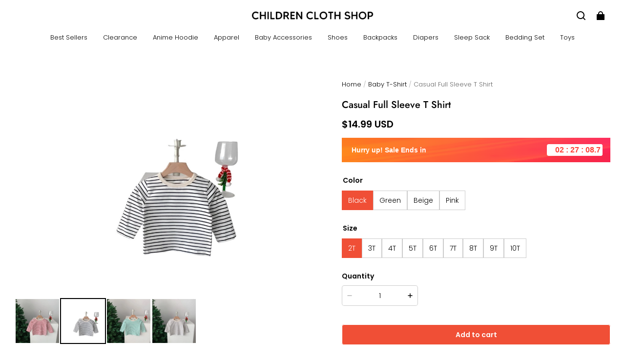

--- FILE ---
content_type: text/html; charset=utf-8
request_url: https://childrenclothshop.com/collections/baby-t-shirt/products/casual-full-sleeve-t-shirt
body_size: 96609
content:
<!DOCTYPE html>
<html lang="en">
  <head>
    <meta charset="UTF-8" />
    <meta http-equiv="X-UA-Compatible" content="IE=edge" />
    <meta
      name="viewport"
      content="width=device-width, initial-scale=1.0, minimum-scale=1.0, maximum-scale=1.0, user-scalable=no"
    />
    <link rel="canonical" href="https://childrenclothshop.com/products/casual-full-sleeve-t-shirt" />
    <meta http-equiv="x-dns-prefetch-control" content="on" />
    <link rel="dns-prefetch" href="https://fonts.gstatic.com" />
    <link rel="preconnect" href="https://fonts.gstatic.com" />

      <link rel="icon" type="image/png" href="https://img-va.myshopline.com/image/store/1750966580023/favicon-32x32-0.png?w&#x3D;32&amp;h&#x3D;32" />

    <title>
  Casual Full Sleeve T Shirt &ndash; Children Cloth Shop
</title>

      <meta name="description" content="Discover the perfect blend of comfort and style with our Casual Autumn Full Sleeve Shirt. Crafted from pure cotton, this timeless striped shirt is designed for everyday wear and offers a soft touch. Stay effortlessly fashionable with its classic design." />


    
<meta property="og:site_name" content="Children Cloth Shop" />
<meta property="og:url" content="https://childrenclothshop.com/products/casual-full-sleeve-t-shirt" />
<meta property="og:title" content="Casual Full Sleeve T Shirt" />
<meta property="og:type" content="product" />
<meta property="og:description" content="Discover the perfect blend of comfort and style with our Casual Autumn Full Sleeve Shirt. Crafted from pure cotton, this timeless striped shirt is designed for everyday wear and offers a soft touch. Stay effortlessly fashionable with its classic design." />  <meta property="og:image" content="https://img-va.myshopline.com/image/store/1750966580023/CasualAutumnFullSleeveShirt-1.jpg?w&#x3D;800&amp;h&#x3D;800" />
  <meta property="og:image:secure_url" content="https://img-va.myshopline.com/image/store/1750966580023/CasualAutumnFullSleeveShirt-1.jpg?w&#x3D;800&amp;h&#x3D;800" />
  <meta property="og:image:width" content="800" />
  <meta property="og:image:height" content="800" />
  <meta property="og:price:amount" content="14.99" />
  <meta property="og:price:currency" content="USD" />
<meta name="twitter:card" content="summary_large_image" />
<meta name="twitter:title" content="Casual Full Sleeve T Shirt" />
<meta name="twitter:description" content="Discover the perfect blend of comfort and style with our Casual Autumn Full Sleeve Shirt. Crafted from pure cotton, this timeless striped shirt is designed for everyday wear and offers a soft touch. Stay effortlessly fashionable with its classic design." />

    <style>
@font-face {
  font-family: 'Jost';
  font-weight: 400;
  font-style: normal;
  font-display: swap;
  src: url('/cdn/shop/fonts/Jost:regular_v15.woff') format('woff'),
        url('/cdn/shop/fonts/Jost:regular_v15.woff2') format('woff2');
}

@font-face {
  font-family: 'Jost';
  font-weight: 500;
  font-style: normal;
  font-display: swap;
  src: url('/cdn/shop/fonts/Jost:500_v15.woff') format('woff'),
        url('/cdn/shop/fonts/Jost:500_v15.woff2') format('woff2');
}

@font-face {
  font-family: 'Jost';
  font-weight: 600;
  font-style: normal;
  font-display: swap;
  src: url('/cdn/shop/fonts/Jost:600_v15.woff') format('woff'),
        url('/cdn/shop/fonts/Jost:600_v15.woff2') format('woff2');
}

@font-face {
  font-family: 'Jost';
  font-weight: 700;
  font-style: normal;
  font-display: swap;
  src: url('/cdn/shop/fonts/Jost:700_v15.woff') format('woff'),
        url('/cdn/shop/fonts/Jost:700_v15.woff2') format('woff2');
}

@font-face {
  font-family: 'Jost';
  font-weight: 500;
  font-style: normal;
  font-display: swap;
  src: url('/cdn/shop/fonts/Jost:500_v15.woff') format('woff'),
        url('/cdn/shop/fonts/Jost:500_v15.woff2') format('woff2');
}

@font-face {
  font-family: 'Poppins';
  font-weight: 400;
  font-style: normal;
  font-display: swap;
  src: url('/cdn/shop/fonts/Poppins:regular_v21.woff') format('woff'),
        url('/cdn/shop/fonts/Poppins:regular_v21.woff2') format('woff2');
}

@font-face {
  font-family: 'Poppins';
  font-weight: 500;
  font-style: normal;
  font-display: swap;
  src: url('/cdn/shop/fonts/Poppins:500_v21.woff') format('woff'),
        url('/cdn/shop/fonts/Poppins:500_v21.woff2') format('woff2');
}

@font-face {
  font-family: 'Poppins';
  font-weight: 600;
  font-style: normal;
  font-display: swap;
  src: url('/cdn/shop/fonts/Poppins:600_v21.woff') format('woff'),
        url('/cdn/shop/fonts/Poppins:600_v21.woff2') format('woff2');
}

@font-face {
  font-family: 'Poppins';
  font-weight: 700;
  font-style: normal;
  font-display: swap;
  src: url('/cdn/shop/fonts/Poppins:700_v21.woff') format('woff'),
        url('/cdn/shop/fonts/Poppins:700_v21.woff2') format('woff2');
}

@font-face {
  font-family: 'Poppins';
  font-weight: 300;
  font-style: normal;
  font-display: swap;
  src: url('/cdn/shop/fonts/Poppins:300_v21.woff') format('woff'),
        url('/cdn/shop/fonts/Poppins:300_v21.woff2') format('woff2');
}

:root {
    --title-font: "Jost", "sans-serif";
    --title-font-weight: 500;
    --title-font-style: normal;
    --title-letter-spacing: 0.00000001em;
    --title-font-size: 30px;
    --title-line-height: 1.2;
    --title-text-transform: unset;
    --body-font: "Poppins", "sans-serif";
    
    --body-font-weight: 300;
    
    --body-bold-font-weight: 600;
    --body-font-style: normal;
    --body-letter-spacing: 0.00000001em;
    --body-font-size: 14px;
    --body-line-height: 1.6;

    --color-page-background: 255, 255, 255;
    --color-text: 0, 0, 0;
    --color-light-text: 104, 104, 104;
    --color-sale: 0, 0, 0;
    --color-discount: 240, 79, 54;
    --color-entry-line: 221, 221, 221;
    --color-button-background: 240, 79, 54;
    --color-button-text: 255, 255, 255;
    --color-button-secondary-background: 240, 79, 54;
    --color-button-secondary-text: 255, 255, 255;
    --color-button-secondary-border: , , ;
    --color-discount-tag-background: 240, 79, 54;
    --color-discount-tag-text: 255, 255, 255;
    --color-cart-dot: 240, 79, 54;
    --color-cart-dot-text: 0, 0, 0;
    --color-image-background: 244, 247, 251;
    --color-image-loading-background: 244, 247, 251;
    --color-mask: 0, 0, 0;
    --color-shadow: var(--color-text);
    --color-scheme-1-bg: 243, 247, 250;
    --color-scheme-1-text: 0, 0, 0;
    --color-scheme-2-bg: 255, 255, 255;
    --color-scheme-2-text: 0, 0, 0;
    --color-scheme-3-bg: 244, 247, 251;
    --color-scheme-3-text: 0, 0, 0;

    --color-header-background: 255, 255, 255;
    --color-header-text: 0, 0, 0;
    --color-header-pc-searchbar-border: 221, 221, 221;
    --color-header-pc-searchbar-text: 0, 0, 0;
    --color-header-pc-searchbar-bg: 255, 255, 255;
    --color-announcement-bar-background: 0, 0, 0;
    --color-announcement-bar-text: 255, 255, 255;
    --color-footer-text: 44, 44, 44;
    --color-footer-border: 255, 255, 255;
    --color-footer-background: 245, 243, 237;

    --page-width: 1760px;
    --section-vertical-gap: 0px;
    --grid-horizontal-space: 20px;
    --grid-vertical-space: 20px;
    --grid-mobile-horizontal-space: 10px;
    --grid-mobile-vertical-space: 10px;

    --btn-border-thickness: 1px;
    --btn-border-opacity: 100%;
    --btn-border-radius: 4px;
    --btn-border-radius-outset: 5px;
    --btn-shadow-opacity: 0%;
    --btn-shadow-offset-x: 0px;
    --btn-shadow-offset-y: 0px;
    --btn-shadow-blur: 0px;

    --sku-selector-border-thickness: 1px;
    --sku-selector-border-opacity: 20%;
    --sku-selector-border-radius: 0px;
    --sku-selector-border-radius-outset: 0px;

    --input-border-thickness: 1px;
    --input-border-opacity: 20%;
    --input-border-radius: 4px;
    --input-border-radius-outset: 5px;
    --input-shadow-opacity: 0%;
    --input-shadow-offset-x: 0px;
    --input-shadow-offset-y: 0px;
    --input-shadow-blur: 0px;

    --card-border-thickness: 0px;
    --card-border-opacity: 10%;
    --card-border-radius: 12px;
    --card-border-radius-outset: 12px;
    --card-shadow-opacity: 0%;
    --card-shadow-offset-x: 0px;
    --card-shadow-offset-y: 0px;
    --card-shadow-blur: 0px;

    --product-card-border-thickness: 0px;
    --product-card-border-opacity: 10%;
    --product-card-border-radius: 12px;
    --product-card-border-radius-outset: 12px;
    --product-card-shadow-opacity: 0%;
    --product-card-shadow-offset-x: 0px;
    --product-card-shadow-offset-y: 0px;
    --product-card-shadow-blur: 0px;
    --product-card-content-align: center;

    --collection-card-border-thickness: 0px;
    --collection-card-border-opacity: 10%;
    --collection-card-border-radius: 12px;
    --collection-card-border-radius-outset: 12px;
    --collection-card-shadow-opacity: 0%;
    --collection-card-shadow-offset-x: 0px;
    --collection-card-shadow-offset-y: 0px;
    --collection-card-shadow-blur: 0px;

    --blog-card-border-thickness: 0px;
    --blog-card-border-opacity: 10%;
    --blog-card-border-radius: 12px;
    --blog-card-border-radius-outset: 12px;
    --blog-card-shadow-opacity: 0%;
    --blog-card-shadow-offset-x: 0px;
    --blog-card-shadow-offset-y: 0px;
    --blog-card-shadow-blur: 0px;

    --content-border-thickness: 0px;
    --content-border-opacity: 0%;
    --content-border-radius: 12px;
    --content-border-radius-outset: 12px;
    --content-shadow-opacity: 0%;
    --content-shadow-offset-x: 0px;
    --content-shadow-offset-y: 0px;
    --content-shadow-blur: 0px;

    --media-border-thickness: 0px;
    --media-border-opacity: 0%;
    --media-border-radius: 0px;
    --media-border-radius-outset: 0px;
    --media-shadow-opacity: 0%;
    --media-shadow-offset-x: 0px;
    --media-shadow-offset-left: 0px;
    --media-shadow-offset-right: 0px;
    --media-shadow-offset-y: 0px;
    --media-shadow-offset-top: 0px;
    --media-shadow-offset-bottom: 0px;
    --media-shadow-blur: 0px;

    --menu-modal-border-thickness: 1px;
    --menu-modal-border-opacity: 10%;
    --menu-modal-border-radius: 0px;
    --menu-modal-border-radius-outset: 0px;
    --menu-modal-shadow-opacity: 0%;
    --menu-modal-shadow-offset-x: 0px;
    --menu-modal-shadow-offset-y: 4px;
    --menu-modal-shadow-blur: 5px;

    --drawer-border-thickness: 1px;
    --drawer-border-opacity: 10%;
    --drawer-shadow-opacity: 0%;
    --drawer-shadow-offset-x: 0px;
    --drawer-shadow-offset-y: 4px;
    --drawer-shadow-blur: 5px;

    --product-discount-radius: 4px;

    --swatch-background-default-image: url(https://img-preview.myshopline.com/image/shopline/667f8d68b06a4b25a9a081b5689c9398.png);
    --swatch-size: 18px;
}
</style>

    <link href="/cdn/shop/prod/2420858061/1750966580023/685d9fa7f8f2a7291c34ff7f/1766761623113/assets/base.css" rel="stylesheet" type="text/css" media="all">

    <script src="/cdn/shop/prev/ad1c9cd3e7b07e2c364c985f73188054/1748942466782/assets/global.js" defer="defer"></script>

    
  <meta name="google-site-verification" content=agS7GSFjrsSjPvzJWdH4CHtZZbqKksayG8UvQxVUMy8 />
  <meta name="msvalidate.01" content="7D6079B41B407F201862A90B356164FF" />
<meta name="msvalidate.01" content />
  <meta name="facebook-domain-verification" content />
  <meta name="p:domain_verify" content="2d40286b2792d1cc26e1d46e2a8c7e96" />
  
<script >function __SL_CUSTOM_CODE_GETROW__(){var r=new Error;if(!r.stack)try{throw r}catch(r){if(!r.stack)return 0}var t=r.stack.toString().split(/\r\n|\n/),e=/:(\d+):(?:\d+)[^\d]*$/;do{var n=t.shift()}while(!e.exec(n)&&t.length);var a=e.exec(t.shift());return a?parseInt(a[1]):0}</script>
<script >!function(){function t(){this.data={}}t.prototype.set=function(t,n,i){this[n]||(this[n]={start:"",end:"",scripts:[]}),this[n][i]=t,this[n].start&&this[n].end&&(this.data[n]||(this.data[n]=[]),this.data[n].push(this[n]),delete this[n])},t.prototype.setScript=function(t,n){const i=this.data[t].find((function(t,n){return 0===n&&!t.scripts.length||!t.scripts.length}));i&&(i.scripts=i.scripts.concat(n))},t.prototype.getAppKeyByScriptUrl=function(t){var n=this;return new Promise((function(i){setTimeout((function(){const s=Object.keys(n.data).find((function(i){return n.data[i].find((function(n){return n.scripts.find((function(n){if(n&&n.src)return t===n.src}))}))}));i(s)}),4)}))},t.prototype.getAppKey=function(t){var n=this;return Object.keys(n.data).find((function(i){if(n.data[i].find((function(n){return n.start<t&&n.end>t})))return!0}))},window.__APP_CODE__||(window.__APP_CODE__=new t)}();</script>
<script>window.__ENV__ = {"APP_ENV":"product","SENTRY_DSN":"https:\u002F\u002Fb1ba39d4e0bf4bf6a6ef0a2add016a44@sentry-new.myshopline.com\u002F265","STORE_THEME_SENTRY_DSN":"https:\u002F\u002Fab5c03d7011e42d7b3914c7bd779547b@sentry-new.myshopline.com\u002F273","SENTRY_TRACES_SAMPLE_RATE":-1,"ENABLE_IFRAME_ID":true,"SENTRY_GRAY":false,"SDK_UMDJS":"https:\u002F\u002Fcdn.myshopline.com\u002Ft\u002Flayout\u002Fdev\u002F3300003680\u002F1608276731999\u002F610a693c63e57e2aca6c2554\u002F1628072347914\u002Fassets\u002Findex.umd.min.js","USE_STORE_INFO_REGION_CACHE":true,"USE_REDIRECT_PATH_CACHE":true,"USE_APP_CODE_BLOCK_CACHE":true,"USE_HTTP_REPORT_EVENT_IDS":[60006253],"USE_HTTP_REPORT_EVENT_NAMES":["view"],"ROBOTS_CACHER":{"ua_list":[],"useless_query":["fbclid","gclid","utm_campaign","utm_adset","utm_ad","utm_medium","utm_source","utm_content","utm_term","campaign_id","adset_id","ad_id","variant"],"expires":600,"store_domain_list":["ALL"],"is_use_spider_company":false,"is_use_spider_ua":false},"PAGE_CACHER":{"enable":false,"themes":["ALL","Expect","Impress","Expect_TEST"],"templates":[{"name":"templates\u002Findex","expires":10}]},"useOldSSRPlugin":{},"PAYPAL_CONFIG":{"disableFunding":"card,bancontact,blik,eps,giropay,ideal,mercadopago,mybank,p24,sepa,sofort,venmo"},"LOGGING_THRESHOLD_BY_RENDER":500,"POLLING_TIME-OUT_RETRY_FREQUENCY":8,"POLLING_TIME-OUT_RETRY_DELAY":3000,"DF_SDK_ENABLE":{"isAll":true,"appCode":"m3tdgo","themeNames":["Expect","global","Along","Impress","Soo","Solid"]},"PAYPAL_CONFIG_V2":[{"key":"disable-funding","value":"card,bancontact,blik,eps,giropay,ideal,mercadopago,mybank,p24,sepa,sofort,venmo","isCoverAll":true,"scope":"continue","whitelist":[],"blacklist":[]},{"key":"enable-funding","value":"paylater","isCoverAll":true,"scope":"all","whitelist":[],"blacklist":[]}],"COMPLETE_ORDER_JUMP_TIMEOUT":10,"ADDRESS_AUTOCOMPLETE_CONFIG":{"prediction_debounce_ms":400,"south_east_countries":{"mode":"disable","whitelist_store_ids":["1652240404138","1679974845705","1676274381211","1677468419723","1682156092973","1663745358748","1673329501708","1676868586152","1648608707106","1679279486633","1681696235688","1664792332609","1677837417427","1672322277922","1644637282055","1644637282057"],"blacklist_store_ids":[]}},"TRADE__FEATURE_FLAGS_CONFIG":{"server_endpoint":"https:\u002F\u002Fabtest.myshopline.com\u002Fexperiment","app_key":"shopline-trade"},"USE_REPORT_URL_STORE_IDS":["all"],"USE_EVENT_TRACE_CONFIG_CACHE":true,"IS_CHANGE_MERCHANT_TO_SITE":true,"PRODUCT_OBJECTS_GRAY_RULE":{"enable":true,"handleList":["adasgtest","bix3mk02","wenxuetingfz","amy.wen11","wenxuetingsgauto","shoplinewebtest","graytest","taican","haidu","bryant33","nana13","sjf03-sin","apitest001","adaus","bix3mk03","wenxuetingus","amy.wen12","wenxuetingauto","wenxuetingusauto","chun77","nana11","test03","apitest002","amywen12","lives-will","winsonwen","yongzyongz","slbryant","garytest","yongzyongz","lives-will","winsonwen","test111111","test04-sin","sjf03-us","shawboutique","extent-demo","beetlesgelpolish","soufeel","test-tys","r39x33kmubdcsvja9i","mademine-test-tys","1chqxtmchih8ul","jason-us","jason-sg","tina2","halaras","myhawaiianshirts","mycustombobblehead"],"ratio":50},"WEBSITE_MIFRATION":true,"TRADE_PAY":{"JUMP_TIMEOUT":2000,"AUTO_INIT":{"TIMEOUT":5000,"CHANNELS":[{"payMethodCode":"GooglePay"},{"payMethodCode":"ApplePay"}]}},"CHECKOUT_COUNTRY_LIBRARY_JSON_URL":"https:\u002F\u002Fcdn.myshopline.com\u002Ft\u002Fcf\u002F1cad82e8f88f0f743c2b82d308fb84f9\u002F4yblskxgvzarr1ub\u002Fcheckout-countries","CHECKOUT_COUNTRY_LIBRARY_JS_URL":"\u002Fcf-edge-static\u002F1cad82e8f88f0f743c2b82d308fb84f9\u002Fcheckout-countries","ANALYTICS_UNIFY_CONFIG":{"disableGetCollectionsStores":["1732075791988","1640660241441","1698792289635"],"hdsdkHttpConfig":{"stores":["*"],"acts":["webeventtracker","webslcodetrack"],"uas":["musical_ly"],"sendMethod":"ajax"},"pageDurationAsyncLoopInterval":0,"hdsdkFilterEvents":{"enable":true,"events":{"webslcodetrack":[{"event_name":"PageView_300"},{"event_name":"PageView_1000"},{"event_name":"PageView_2000"},{"event_name":"PageView_3000"},{"event_name":"View","page":102,"module":109,"component":101,"action_type":101},{"event_name":"View","page":103,"module":109,"component":101,"action_type":101},{"event_name":"View","page":132,"module":-999,"component":-999,"action_type":101},{"event_name":"ViewSuccess","page":132,"module":-999,"component":-999,"action_type":108}]}}},"WEB_PIXELS":{"wpt":{"templateBaseUrl":"https:\u002F\u002Fcdn.myshopline.com\u002Ft\u002Fwpm","sdkBaseUrl":"https:\u002F\u002Fcdn.myshopline.com\u002Fsl\u002Fsdk","sdkVersion":"wpt-0.4.3"},"wpm":{"sdkBaseUrl":"https:\u002F\u002Fcdn.myshopline.com\u002Fsl\u002Fsdk","sdkVersion":"wpm-0.6.1"}},"CHAIN_BASE_CONFIG":{"event":{"playback":{"playbackMaxLimit":0,"trackThreshold":50}}},"CHAIN_BASE_SERVICE_WORKER_URL":"\u002Fcf-edge-static\u002F4901d6778f66716fa583d51614a75d3d\u002Fchain-base-service-worker.js","streamTheme":[],"TRADE__METRIC_REPORT_CONFIG":{"rate":10000,"version":"v1"},"SENTRY_ERROR_FILTER_MESSAGES":["not match the postCode list","The current browser does not support Google Pay","Cannot use applePay","The current browser does not support this payment method","SDK实例化 & 初始化 失败 [reason: DEVICE_NOT_SUPPORT]","SDK实例化 & 初始化 失败 [reason: no support browser]","evaluating 'document.getElementById('stage-footer')","evaluating 'document.getElementById('live-chat-ai-wrapper')"]}</script><script>window.__LE__ = true;if(!window.Shopline){ window.Shopline = {} };Shopline.designMode=false;Shopline.uri={"alias":"ProductsDetail","isExact":true,"params":{"collectionHandle":"baby-t-shirt","uniqueKey":"casual-full-sleeve-t-shirt"},"query":{},"url":"\u002Fcollections\u002Fbaby-t-shirt\u002Fproducts\u002Fcasual-full-sleeve-t-shirt","path":"\u002Fcollections\u002F:collectionHandle\u002Fproducts\u002F:uniqueKey","template":"templates\u002Fproduct.json","bindingTemplate":undefined,"root_url":"\u002F","customPageId":"0"};Shopline.handle="childrenclothshop";Shopline.merchantId="2420858061";Shopline.storeId="1750966580023";Shopline.currency="USD";Shopline.themeId="685d9fa7f8f2a7291c34ff7f";Shopline.themeName="Modern";Shopline.storeThemeName="Modern1";Shopline.themeVersion="1.4.50";Shopline.themeTypeVersion=2.1;Shopline.updateMode=1;Shopline.locale="en";Shopline.customerCountry="US";Shopline.routes={"root":"\u002F"};Shopline.theme={"settings":{"desktop_logo_width":250,"mobile_logo_width":150,"color_page_background":"#ffffff","color_text":"#000000","color_light_text":"#686868","color_entry_line":"#DDDDDD","color_card_background":"#ffffff","color_card_text":"","color_button_background":"#f04f36","color_button_text":"#FFF","color_button_secondary_background":"#f04f36","color_button_secondary_text":"#ffffff","color_button_secondary_border":"rgba(0,0,0,0)","color_sale":"#000","color_discount":"#f04f36","color_discount_tag_background":"#f04f36","color_discount_tag_text":"#FFFFFF","color_cart_dot":"#f04f36","color_cart_dot_text":"#000000","color_image_background":"#F4F7FB","color_image_loading_background":"#F4F7FB","color_mask":"#000","color_shadow":"","color_header_background":"#FFFFFF","color_header_text":"#000000","color_header_pc_search_bar_border":"#DDDDDD","color_header_pc_search_bar_text":"#000000","color_header_pc_search_bar_bg":"#FFFFFF","color_announcement_bar_background":"#000000","color_announcement_bar_text":"#FFF","color_footer_background":"#f5f3ed","color_footer_border":"#FFF","color_footer_text":"#2c2c2c","color_scheme_1_bg":"#F3F7FA","color_scheme_1_text":"#000","color_scheme_2_bg":"#FFF","color_scheme_2_text":"#000","color_scheme_3_bg":"#F4F7FB","color_scheme_3_text":"#000000","title_font_family":"Jost:500","title_letter_spacing":0,"title_font_size":30,"title_line_height":1.2,"title_uppercase":false,"body_font_family":"Poppins:300","body_letter_spacing":0,"body_font_size":14,"body_line_height":1.6,"page_width":1760,"section_vertical_gap":0,"grid_horizontal_space":20,"grid_vertical_space":20,"btn_hover_animation":"fill_right","btn_border_thickness":1,"btn_border_opacity":100,"btn_border_radius":4,"btn_shadow_opacity":0,"btn_shadow_offset_x":0,"btn_shadow_offset_y":0,"btn_shadow_blur":0,"sku_selector_border_thickness":1,"sku_selector_border_opacity":20,"sku_selector_border_radius":0,"sku_selector_shadow_opacity":0,"sku_selector_shadow_offset_x":0,"sku_selector_shadow_offset_y":0,"sku_selector_shadow_blur":0,"input_border_thickness":1,"input_border_opacity":20,"input_border_radius":4,"input_shadow_opacity":0,"input_shadow_offset_x":0,"input_shadow_offset_y":0,"input_shadow_blur":0,"enable_quick_view":true,"quick_view_button_pc_style":"icon","quick_view_button_mobile_style":"icon","quick_view_mobile_position":"inside","product_title_show_type":"full-display","product_pc_title_show":true,"product_mobile_title_show":true,"enabled_color_swatch":false,"swatch_style":"square","swatch_max_show":4,"swatch_show_style":"tiling","swatch_size":18,"product_discount":true,"product_discount_tag_style":"sale","product_discount_style":"number","product_discount_size":"medium","product_discount_position":"left_bottom","product_discount_radius":4,"product_card_price_show_type":"lowest_price","product_card_style":"normal","product_card_image_padding":0,"product_card_content_align":"center","product_card_border_thickness":0,"product_card_border_opacity":10,"product_card_border_radius":12,"product_card_shadow_opacity":0,"product_card_shadow_offset_x":0,"product_card_shadow_offset_y":0,"product_card_shadow_blur":0,"collection_card_style":"normal","collection_card_image_padding":0,"collection_card_content_align":"center","collection_card_border_thickness":0,"collection_card_border_opacity":10,"collection_card_border_radius":12,"collection_card_shadow_opacity":0,"collection_card_shadow_offset_x":0,"collection_card_shadow_offset_y":0,"collection_card_shadow_blur":0,"blog_card_style":"normal","blog_card_image_padding":0,"blog_card_content_align":"center","blog_card_border_thickness":0,"blog_card_border_opacity":10,"blog_card_border_radius":12,"blog_card_shadow_opacity":0,"blog_card_shadow_offset_x":0,"blog_card_shadow_offset_y":0,"blog_card_shadow_blur":0,"card_border_thickness":0,"card_border_opacity":10,"card_border_radius":12,"card_shadow_opacity":0,"card_shadow_offset_x":0,"card_shadow_offset_y":0,"card_shadow_blur":0,"content_border_thickness":0,"content_border_opacity":0,"content_border_radius":12,"content_shadow_opacity":0,"content_shadow_offset_x":0,"content_shadow_offset_y":0,"content_shadow_blur":0,"media_border_thickness":0,"media_border_opacity":0,"media_border_radius":0,"media_shadow_opacity":0,"media_shadow_offset_x":0,"media_shadow_offset_y":0,"media_shadow_blur":0,"menu_modal_border_thickness":1,"menu_modal_border_opacity":10,"menu_modal_border_radius":0,"menu_modal_shadow_opacity":0,"menu_modal_shadow_offset_x":0,"menu_modal_shadow_offset_y":4,"menu_modal_shadow_blur":5,"drawer_border_thickness":1,"drawer_border_opacity":10,"drawer_shadow_opacity":0,"drawer_shadow_offset_x":0,"drawer_shadow_offset_y":4,"drawer_shadow_blur":5,"cart_type":"drawer","cart_empty_recommend_title":"You May Also Like","cart_empty_recommend_product_to_show":12,"cart_empty_recommend_product_image_ratio":150,"cart_empty_recommend_product_image_fill_type":"contain","co_banner_pc_img":{},"co_banner_phone_img":{},"co_banner_pc_height":"low","co_banner_phone_height":"low","co_banner_img_show":"center","co_full_screen":true,"co_checkout_image":{},"co_logo_size":"medium","co_logo_position":"left","co_bg_image":{},"co_background_color":"#FFFFFF","co_form_bg_color":"white","co_order_bg_image":{},"co_order_background_color":"#FAFAFA","co_type_title_font":{"lib":"system","value":"System"},"co_type_body_font":{"lib":"system","value":"System"},"co_color_btn_bg":"#276EAF","co_color_err_color":"#F04949","co_color_msg_color":"#276EAF","show_official_icon":false,"social_facebook_link":"","social_twitter_link":"","social_pinterest_link":"","social_instagram_link":"","social_snapchat_link":"","social_tiktok_link":"","social_youtube_link":"","social_vimeo_link":"","social_tumblr_link":"","social_linkedin_link":"","social_whatsapp_link":"","social_line_link":"","social_kakao_link":"","show_official_share_icon":false,"show_social_name":true,"share_to_facebook":true,"share_to_twitter":true,"share_to_pinterest":true,"share_to_line":true,"share_to_whatsapp":true,"share_to_tumblr":true,"show_search_goods_price":true,"show_pc_breadcrumb":true,"show_mobile_breadcrumb":false,"favicon_image":"https:\u002F\u002Fimg-va.myshopline.com\u002Fimage\u002Fstore\u002F1750966580023\u002Ffavicon-32x32-0.png?w=32&h=32","logo":"shopline:\u002F\u002Fshop_images\u002FHeading_11_500x39.png","product_add_to_cart":true,"cart_empty_recommend_collection":""},"blocks":{"175398153848707193ba":{"type":"shopline:\u002F\u002Fapps\u002FConversion Booster\u002Fblocks\u002Fclick-block\u002Fe4a69c52-27bd-4ec9-86c8-1d5b4d867769","disabled":true,"settings":{},"id":"1751406289784002d42c"},"17539815384873c9a163":{"type":"shopline:\u002F\u002Fapps\u002FConversion Booster\u002Fblocks\u002Fcount-down-of-cart\u002Fe4a69c52-27bd-4ec9-86c8-1d5b4d867769","disabled":false,"settings":{"finalWords":"","prefix":"","suffix":""},"id":"1751406289784d45238a"},"17539815384875640593":{"type":"shopline:\u002F\u002Fapps\u002FConversion Booster\u002Fblocks\u002Fdiscount-modal-block\u002Fe4a69c52-27bd-4ec9-86c8-1d5b4d867769","disabled":true,"settings":{"titleContent":"","msgContent":"","toCheckOutContent":"","toShoppingContent":""},"id":"17514062897847abd77d"},"175398153848714649b7":{"type":"shopline:\u002F\u002Fapps\u002FConversion Booster\u002Fblocks\u002Fpayment-security\u002Fe4a69c52-27bd-4ec9-86c8-1d5b4d867769","disabled":true,"settings":{"paymentSecurityDesc":"","afterSaleGuaranteeDesc":""},"id":"1751406289784850f57b"},"17539815384876735001":{"type":"shopline:\u002F\u002Fapps\u002FConversion Booster\u002Fblocks\u002Fproduct-promotion-label\u002Fe4a69c52-27bd-4ec9-86c8-1d5b4d867769","disabled":true,"settings":{},"id":"1751406289784e33ebb1"},"175398153848784820eb":{"type":"shopline:\u002F\u002Fapps\u002FConversion Booster\u002Fblocks\u002Fship-calculate\u002Fe4a69c52-27bd-4ec9-86c8-1d5b4d867769","disabled":true,"settings":{"title":"","country":"","province":"","city":"","zipCode":"","calculateButtonTitle":""},"id":"17514062897843dd1913"},"1753981538488717be1c":{"type":"shopline:\u002F\u002Fapps\u002FSmartPush\u002Fblocks\u002Fapp-embed-block\u002Fba1ca5f6-ccc5-43fc-8ddb-f3b5147e1fc5","disabled":true,"settings":{},"id":"17519204149397ee4b2f"},"1753981538488980828a":{"type":"shopline:\u002F\u002Fapps\u002FProduct Review\u002Fblocks\u002Fapp_embed_block\u002Fbd4a09d9-7542-4e11-931c-19fe441576aa","disabled":false,"settings":{"comment_html":""},"id":"1751406289784dcd71c9"},"1753981538488cf5341b":{"type":"shopline:\u002F\u002Fapps\u002FProduct Review\u002Fblocks\u002Fcomment-pop\u002Fbd4a09d9-7542-4e11-931c-19fe441576aa","disabled":true,"settings":{},"id":"1751406289784c7dab33"},"17539815384888b2db99":{"type":"shopline:\u002F\u002Fapps\u002FProduct Review\u002Fblocks\u002Fcomment-structure\u002Fbd4a09d9-7542-4e11-931c-19fe441576aa","disabled":false,"settings":{},"id":"175140628978510a00b3"},"1753981538488b20415d":{"type":"shopline:\u002F\u002Fapps\u002FEasyRank SEO All-in-one\u002Fblocks\u002Fapp_embed_block\u002F61323553-618d-4754-80da-829c681c52ab","disabled":true,"settings":{},"id":"17519204149398458ad9"},"175398153848861f60b1":{"type":"shopline:\u002F\u002Fapps\u002FEasyRank SEO All-in-one\u002Fblocks\u002Feasyrank_404_monitor\u002F61323553-618d-4754-80da-829c681c52ab","disabled":true,"settings":{},"id":"175192041493905f3885"},"175398153848839d44d9":{"type":"shopline:\u002F\u002Fapps\u002FMessages\u002Fblocks\u002Fmc-chat-widget\u002Feb9f2b8e-abe2-475c-b5d6-ce600991155b","disabled":true,"settings":{},"id":"175140628978547bffb8"},"17539815384884d4a491":{"type":"shopline:\u002F\u002Fapps\u002FForm Builder - Elsner\u002Fblocks\u002Fapp-embed-block\u002Fa0c80987-f216-46dc-8cdd-8cc32a8ac49b","disabled":true,"settings":{}},"17539815384888dd32ba":{"type":"shopline:\u002F\u002Fapps\u002FYmq Product Options & Variants\u002Fblocks\u002Fapp-embed-block\u002F23eea55e-e304-477f-99d5-4f026f33cecb","disabled":true,"settings":{},"id":"17519204149394cdca7c"},"17539815384885019c31":{"type":"shopline:\u002F\u002Fapps\u002FKlaviyo: Email Marketing & SMS\u002Fblocks\u002Fklaviyo\u002Fab94b82e-e4fa-4fad-b514-3dc7a2bcbedf","disabled":false,"settings":{},"id":"1751406289785c8eb691"}}};Shopline.settings={"desktop_logo_width":250,"mobile_logo_width":150,"color_page_background":{"alpha":1,"red":255,"green":255,"blue":255,"hue":0,"saturation":100,"lightness":100,"rgb":"255 255 255","rgba":"255 255 255 \u002F 1.0"},"color_text":{"alpha":1,"red":0,"green":0,"blue":0,"hue":0,"saturation":0,"lightness":0,"rgb":"0 0 0","rgba":"0 0 0 \u002F 1.0"},"color_light_text":{"alpha":1,"red":104,"green":104,"blue":104,"hue":0,"saturation":0,"lightness":41,"rgb":"104 104 104","rgba":"104 104 104 \u002F 1.0"},"color_entry_line":{"alpha":1,"red":221,"green":221,"blue":221,"hue":0,"saturation":0,"lightness":87,"rgb":"221 221 221","rgba":"221 221 221 \u002F 1.0"},"color_card_background":{"alpha":1,"red":255,"green":255,"blue":255,"hue":0,"saturation":100,"lightness":100,"rgb":"255 255 255","rgba":"255 255 255 \u002F 1.0"},"color_card_text":{},"color_button_background":{"alpha":1,"red":240,"green":79,"blue":54,"hue":8,"saturation":86,"lightness":58,"rgb":"240 79 54","rgba":"240 79 54 \u002F 1.0"},"color_button_text":{"alpha":1,"red":255,"green":255,"blue":255,"hue":0,"saturation":100,"lightness":100,"rgb":"255 255 255","rgba":"255 255 255 \u002F 1.0"},"color_button_secondary_background":{"alpha":1,"red":240,"green":79,"blue":54,"hue":8,"saturation":86,"lightness":58,"rgb":"240 79 54","rgba":"240 79 54 \u002F 1.0"},"color_button_secondary_text":{"alpha":1,"red":255,"green":255,"blue":255,"hue":0,"saturation":100,"lightness":100,"rgb":"255 255 255","rgba":"255 255 255 \u002F 1.0"},"color_button_secondary_border":{},"color_sale":{"alpha":1,"red":0,"green":0,"blue":0,"hue":0,"saturation":0,"lightness":0,"rgb":"0 0 0","rgba":"0 0 0 \u002F 1.0"},"color_discount":{"alpha":1,"red":240,"green":79,"blue":54,"hue":8,"saturation":86,"lightness":58,"rgb":"240 79 54","rgba":"240 79 54 \u002F 1.0"},"color_discount_tag_background":{"alpha":1,"red":240,"green":79,"blue":54,"hue":8,"saturation":86,"lightness":58,"rgb":"240 79 54","rgba":"240 79 54 \u002F 1.0"},"color_discount_tag_text":{"alpha":1,"red":255,"green":255,"blue":255,"hue":0,"saturation":100,"lightness":100,"rgb":"255 255 255","rgba":"255 255 255 \u002F 1.0"},"color_cart_dot":{"alpha":1,"red":240,"green":79,"blue":54,"hue":8,"saturation":86,"lightness":58,"rgb":"240 79 54","rgba":"240 79 54 \u002F 1.0"},"color_cart_dot_text":{"alpha":1,"red":0,"green":0,"blue":0,"hue":0,"saturation":0,"lightness":0,"rgb":"0 0 0","rgba":"0 0 0 \u002F 1.0"},"color_image_background":{"alpha":1,"red":244,"green":247,"blue":251,"hue":214,"saturation":47,"lightness":97,"rgb":"244 247 251","rgba":"244 247 251 \u002F 1.0"},"color_image_loading_background":{"alpha":1,"red":244,"green":247,"blue":251,"hue":214,"saturation":47,"lightness":97,"rgb":"244 247 251","rgba":"244 247 251 \u002F 1.0"},"color_mask":{"alpha":1,"red":0,"green":0,"blue":0,"hue":0,"saturation":0,"lightness":0,"rgb":"0 0 0","rgba":"0 0 0 \u002F 1.0"},"color_shadow":{},"color_header_background":{"alpha":1,"red":255,"green":255,"blue":255,"hue":0,"saturation":100,"lightness":100,"rgb":"255 255 255","rgba":"255 255 255 \u002F 1.0"},"color_header_text":{"alpha":1,"red":0,"green":0,"blue":0,"hue":0,"saturation":0,"lightness":0,"rgb":"0 0 0","rgba":"0 0 0 \u002F 1.0"},"color_header_pc_search_bar_border":{"alpha":1,"red":221,"green":221,"blue":221,"hue":0,"saturation":0,"lightness":87,"rgb":"221 221 221","rgba":"221 221 221 \u002F 1.0"},"color_header_pc_search_bar_text":{"alpha":1,"red":0,"green":0,"blue":0,"hue":0,"saturation":0,"lightness":0,"rgb":"0 0 0","rgba":"0 0 0 \u002F 1.0"},"color_header_pc_search_bar_bg":{"alpha":1,"red":255,"green":255,"blue":255,"hue":0,"saturation":100,"lightness":100,"rgb":"255 255 255","rgba":"255 255 255 \u002F 1.0"},"color_announcement_bar_background":{"alpha":1,"red":0,"green":0,"blue":0,"hue":0,"saturation":0,"lightness":0,"rgb":"0 0 0","rgba":"0 0 0 \u002F 1.0"},"color_announcement_bar_text":{"alpha":1,"red":255,"green":255,"blue":255,"hue":0,"saturation":100,"lightness":100,"rgb":"255 255 255","rgba":"255 255 255 \u002F 1.0"},"color_footer_background":{"alpha":1,"red":245,"green":243,"blue":237,"hue":45,"saturation":29,"lightness":95,"rgb":"245 243 237","rgba":"245 243 237 \u002F 1.0"},"color_footer_border":{"alpha":1,"red":255,"green":255,"blue":255,"hue":0,"saturation":100,"lightness":100,"rgb":"255 255 255","rgba":"255 255 255 \u002F 1.0"},"color_footer_text":{"alpha":1,"red":44,"green":44,"blue":44,"hue":0,"saturation":0,"lightness":17,"rgb":"44 44 44","rgba":"44 44 44 \u002F 1.0"},"color_scheme_1_bg":{"alpha":1,"red":243,"green":247,"blue":250,"hue":206,"saturation":41,"lightness":97,"rgb":"243 247 250","rgba":"243 247 250 \u002F 1.0"},"color_scheme_1_text":{"alpha":1,"red":0,"green":0,"blue":0,"hue":0,"saturation":0,"lightness":0,"rgb":"0 0 0","rgba":"0 0 0 \u002F 1.0"},"color_scheme_2_bg":{"alpha":1,"red":255,"green":255,"blue":255,"hue":0,"saturation":100,"lightness":100,"rgb":"255 255 255","rgba":"255 255 255 \u002F 1.0"},"color_scheme_2_text":{"alpha":1,"red":0,"green":0,"blue":0,"hue":0,"saturation":0,"lightness":0,"rgb":"0 0 0","rgba":"0 0 0 \u002F 1.0"},"color_scheme_3_bg":{"alpha":1,"red":244,"green":247,"blue":251,"hue":214,"saturation":47,"lightness":97,"rgb":"244 247 251","rgba":"244 247 251 \u002F 1.0"},"color_scheme_3_text":{"alpha":1,"red":0,"green":0,"blue":0,"hue":0,"saturation":0,"lightness":0,"rgb":"0 0 0","rgba":"0 0 0 \u002F 1.0"},"title_font_family":{"fallback_families":"sans-serif","family":"Jost","style":"normal","weight":"500","variants":"500","system":false},"title_letter_spacing":0,"title_font_size":30,"title_line_height":1.2,"title_uppercase":false,"body_font_family":{"fallback_families":"sans-serif","family":"Poppins","style":"normal","weight":"300","variants":"300","system":false},"body_letter_spacing":0,"body_font_size":14,"body_line_height":1.6,"page_width":1760,"section_vertical_gap":0,"grid_horizontal_space":20,"grid_vertical_space":20,"btn_hover_animation":"fill_right","btn_border_thickness":1,"btn_border_opacity":100,"btn_border_radius":4,"btn_shadow_opacity":0,"btn_shadow_offset_x":0,"btn_shadow_offset_y":0,"btn_shadow_blur":0,"sku_selector_border_thickness":1,"sku_selector_border_opacity":20,"sku_selector_border_radius":0,"sku_selector_shadow_opacity":0,"sku_selector_shadow_offset_x":0,"sku_selector_shadow_offset_y":0,"sku_selector_shadow_blur":0,"input_border_thickness":1,"input_border_opacity":20,"input_border_radius":4,"input_shadow_opacity":0,"input_shadow_offset_x":0,"input_shadow_offset_y":0,"input_shadow_blur":0,"enable_quick_view":true,"quick_view_button_pc_style":"icon","quick_view_button_mobile_style":"icon","quick_view_mobile_position":"inside","product_title_show_type":"full-display","product_pc_title_show":true,"product_mobile_title_show":true,"enabled_color_swatch":false,"swatch_style":"square","swatch_max_show":4,"swatch_show_style":"tiling","swatch_size":18,"product_discount":true,"product_discount_tag_style":"sale","product_discount_style":"number","product_discount_size":"medium","product_discount_position":"left_bottom","product_discount_radius":4,"product_card_price_show_type":"lowest_price","product_card_style":"normal","product_card_image_padding":0,"product_card_content_align":"center","product_card_border_thickness":0,"product_card_border_opacity":10,"product_card_border_radius":12,"product_card_shadow_opacity":0,"product_card_shadow_offset_x":0,"product_card_shadow_offset_y":0,"product_card_shadow_blur":0,"collection_card_style":"normal","collection_card_image_padding":0,"collection_card_content_align":"center","collection_card_border_thickness":0,"collection_card_border_opacity":10,"collection_card_border_radius":12,"collection_card_shadow_opacity":0,"collection_card_shadow_offset_x":0,"collection_card_shadow_offset_y":0,"collection_card_shadow_blur":0,"blog_card_style":"normal","blog_card_image_padding":0,"blog_card_content_align":"center","blog_card_border_thickness":0,"blog_card_border_opacity":10,"blog_card_border_radius":12,"blog_card_shadow_opacity":0,"blog_card_shadow_offset_x":0,"blog_card_shadow_offset_y":0,"blog_card_shadow_blur":0,"card_border_thickness":0,"card_border_opacity":10,"card_border_radius":12,"card_shadow_opacity":0,"card_shadow_offset_x":0,"card_shadow_offset_y":0,"card_shadow_blur":0,"content_border_thickness":0,"content_border_opacity":0,"content_border_radius":12,"content_shadow_opacity":0,"content_shadow_offset_x":0,"content_shadow_offset_y":0,"content_shadow_blur":0,"media_border_thickness":0,"media_border_opacity":0,"media_border_radius":0,"media_shadow_opacity":0,"media_shadow_offset_x":0,"media_shadow_offset_y":0,"media_shadow_blur":0,"menu_modal_border_thickness":1,"menu_modal_border_opacity":10,"menu_modal_border_radius":0,"menu_modal_shadow_opacity":0,"menu_modal_shadow_offset_x":0,"menu_modal_shadow_offset_y":4,"menu_modal_shadow_blur":5,"drawer_border_thickness":1,"drawer_border_opacity":10,"drawer_shadow_opacity":0,"drawer_shadow_offset_x":0,"drawer_shadow_offset_y":4,"drawer_shadow_blur":5,"cart_type":"drawer","cart_empty_recommend_title":"You May Also Like","cart_empty_recommend_product_to_show":12,"cart_empty_recommend_product_image_ratio":150,"cart_empty_recommend_product_image_fill_type":"contain","co_banner_pc_img":null,"co_banner_phone_img":null,"co_banner_pc_height":"low","co_banner_phone_height":"low","co_banner_img_show":"center","co_full_screen":true,"co_checkout_image":null,"co_logo_size":"medium","co_logo_position":"left","co_bg_image":null,"co_background_color":{"alpha":1,"red":255,"green":255,"blue":255,"hue":0,"saturation":100,"lightness":100,"rgb":"255 255 255","rgba":"255 255 255 \u002F 1.0"},"co_form_bg_color":"white","co_order_bg_image":null,"co_order_background_color":{"alpha":1,"red":250,"green":250,"blue":250,"hue":0,"saturation":0,"lightness":98,"rgb":"250 250 250","rgba":"250 250 250 \u002F 1.0"},"co_type_title_font":{"lib":"system","value":"System"},"co_type_body_font":{"lib":"system","value":"System"},"co_color_btn_bg":{"alpha":1,"red":39,"green":110,"blue":175,"hue":209,"saturation":64,"lightness":42,"rgb":"39 110 175","rgba":"39 110 175 \u002F 1.0"},"co_color_err_color":{"alpha":1,"red":240,"green":73,"blue":73,"hue":0,"saturation":85,"lightness":61,"rgb":"240 73 73","rgba":"240 73 73 \u002F 1.0"},"co_color_msg_color":{"alpha":1,"red":39,"green":110,"blue":175,"hue":209,"saturation":64,"lightness":42,"rgb":"39 110 175","rgba":"39 110 175 \u002F 1.0"},"show_official_icon":false,"social_facebook_link":"","social_twitter_link":"","social_pinterest_link":"","social_instagram_link":"","social_snapchat_link":"","social_tiktok_link":"","social_youtube_link":"","social_vimeo_link":"","social_tumblr_link":"","social_linkedin_link":"","social_whatsapp_link":"","social_line_link":"","social_kakao_link":"","show_official_share_icon":false,"show_social_name":true,"share_to_facebook":true,"share_to_twitter":true,"share_to_pinterest":true,"share_to_line":true,"share_to_whatsapp":true,"share_to_tumblr":true,"show_search_goods_price":true,"show_pc_breadcrumb":true,"show_mobile_breadcrumb":false,"favicon_image":"https:\u002F\u002Fimg-va.myshopline.com\u002Fimage\u002Fstore\u002F1750966580023\u002Ffavicon-32x32-0.png?w=32&h=32","logo":{"alt":null,"id":"7058332575803121016","media_type":"image","position":undefined,"preview_image":null,"aspect_ratio":13.157894736842104,"attached_to_variant":undefined,"height":38,"presentation":undefined,"product_id":undefined,"src":"https:\u002F\u002Fimg-va.myshopline.com\u002Fimage\u002Fstore\u002F1750966580023\u002FHeading-11.png?w=500&h=38","url":"https:\u002F\u002Fimg-va.myshopline.com\u002Fimage\u002Fstore\u002F1750966580023\u002FHeading-11.png?w=500&h=38","variants":[],"width":500},"product_add_to_cart":true,"cart_empty_recommend_collection":null};Shopline.isLogin=false;Shopline.systemTimestamp=1767877098878;Shopline.storeLanguage="en";Shopline.supportLanguages=["en"];Shopline.currencyConfig={"enable":false,"defaultCurrency":"","customCurrency":"","referenceCurrencies":[],"storeCurrency":{},"defaultReferenceCurrency":{},"currencyDetailList":[{"currencyCode":"USD","currencyName":"美元","currencySymbol":"$","rate":2,"currencyNumber":"840","orderWeight":150,"exchangeRate":1,"updateTime":1725439037024,"messageWithCurrency":"${{amount}} USD","messageWithoutCurrency":"${{amount}}","messageWithDefaultCurrency":"${{amount}} USD","messageWithoutDefaultCurrency":"${{amount}}"},{"currencyCode":"GBP","currencyName":"英镑","currencySymbol":"£","rate":2,"currencyNumber":"826","orderWeight":149,"exchangeRate":0.742754,"updateTime":1767859201335,"messageWithCurrency":"£{{amount}} GBP","messageWithoutCurrency":"£{{amount}}","messageWithDefaultCurrency":"£{{amount}} GBP","messageWithoutDefaultCurrency":"£{{amount}}"},{"currencyCode":"EUR","currencyName":"欧元","currencySymbol":"€","rate":2,"currencyNumber":"978","orderWeight":148,"exchangeRate":0.856175,"updateTime":1767859202397,"messageWithCurrency":"€{{amount_with_comma_separator}} EUR","messageWithoutCurrency":"€{{amount_with_comma_separator}}","messageWithDefaultCurrency":"€{{amount_with_comma_separator}} EUR","messageWithoutDefaultCurrency":"€{{amount_with_comma_separator}}"},{"currencyCode":"CAD","currencyName":"加拿大元","currencySymbol":"$","rate":2,"currencyNumber":"124","orderWeight":147,"exchangeRate":1.386041,"updateTime":1767859203111,"messageWithCurrency":"${{amount}} CAD","messageWithoutCurrency":"${{amount}}","messageWithDefaultCurrency":"${{amount}} CAD","messageWithoutDefaultCurrency":"${{amount}}"},{"currencyCode":"AUD","currencyName":"澳大利亚元","currencySymbol":"A$","rate":2,"currencyNumber":"36","orderWeight":146,"exchangeRate":1.489629,"updateTime":1767859203612,"messageWithCurrency":"${{amount}} AUD","messageWithoutCurrency":"${{amount}}","messageWithDefaultCurrency":"${{amount}} AUD","messageWithoutDefaultCurrency":"${{amount}}"},{"currencyCode":"INR","currencyName":"印度卢比","currencySymbol":"₹","rate":2,"currencyNumber":"356","orderWeight":145,"exchangeRate":89.964211,"updateTime":1767859204092,"messageWithCurrency":"Rs. {{amount}}","messageWithoutCurrency":"Rs. {{amount}}","messageWithDefaultCurrency":"Rs. {{amount}}","messageWithoutDefaultCurrency":"Rs. {{amount}}"},{"currencyCode":"JPY","currencyName":"日圆","currencySymbol":"¥","rate":0,"currencyNumber":"392","orderWeight":144,"exchangeRate":156.70264286,"updateTime":1767859205132,"messageWithCurrency":"¥{{amount_no_decimals}} JPY","messageWithoutCurrency":"¥{{amount_no_decimals}}","messageWithDefaultCurrency":"¥{{amount_no_decimals}} JPY","messageWithoutDefaultCurrency":"¥{{amount_no_decimals}}"},{"currencyCode":"AED","currencyName":"阿联酋迪拉姆","currencySymbol":"د.إ","rate":2,"currencyNumber":"784","orderWeight":143,"exchangeRate":3.6725,"updateTime":1767859205623,"messageWithCurrency":"Dhs. {{amount}} AED","messageWithoutCurrency":"Dhs. {{amount}}","messageWithDefaultCurrency":"Dhs. {{amount}} AED","messageWithoutDefaultCurrency":"Dhs. {{amount}}"},{"currencyCode":"AFN","currencyName":"阿富汗尼","currencySymbol":"Af","rate":2,"currencyNumber":"971","orderWeight":142,"exchangeRate":65.582001,"updateTime":1767859206318,"messageWithCurrency":"{{amount}}؋ AFN","messageWithoutCurrency":"{{amount}}؋","messageWithDefaultCurrency":"{{amount}}؋ AFN","messageWithoutDefaultCurrency":"{{amount}}؋"},{"currencyCode":"ALL","currencyName":"阿尔巴尼亚列克","currencySymbol":"L","rate":2,"currencyNumber":"8","orderWeight":141,"exchangeRate":82.657005,"updateTime":1767859206996,"messageWithCurrency":"Lek {{amount}} ALL","messageWithoutCurrency":"Lek {{amount}}","messageWithDefaultCurrency":"Lek {{amount}} ALL","messageWithoutDefaultCurrency":"Lek {{amount}}"},{"currencyCode":"AMD","currencyName":"亚美尼亚德拉姆","currencySymbol":"Դ","rate":2,"currencyNumber":"51","orderWeight":140,"exchangeRate":381.933832,"updateTime":1767859207692,"messageWithCurrency":"{{amount}} AMD","messageWithoutCurrency":"{{amount}} AMD","messageWithDefaultCurrency":"{{amount}} AMD","messageWithoutDefaultCurrency":"{{amount}} AMD"},{"currencyCode":"ANG","currencyName":"荷属安的列斯盾","currencySymbol":"ƒ","rate":2,"currencyNumber":"532","orderWeight":139,"exchangeRate":1.79,"updateTime":1767859208585,"messageWithCurrency":"{{amount}} NAƒ;","messageWithoutCurrency":"ƒ;{{amount}}","messageWithDefaultCurrency":"{{amount}} NAƒ;","messageWithoutDefaultCurrency":"ƒ;{{amount}}"},{"currencyCode":"AOA","currencyName":"安哥拉宽扎","currencySymbol":"Kz","rate":2,"currencyNumber":"973","orderWeight":138,"exchangeRate":915.428667,"updateTime":1767859209270,"messageWithCurrency":"Kz{{amount}} AOA","messageWithoutCurrency":"Kz{{amount}}","messageWithDefaultCurrency":"Kz{{amount}} AOA","messageWithoutDefaultCurrency":"Kz{{amount}}"},{"currencyCode":"ARS","currencyName":"阿根廷比索","currencySymbol":"$","rate":2,"currencyNumber":"32","orderWeight":137,"exchangeRate":1460.475,"updateTime":1767859209955,"messageWithCurrency":"${{amount_with_comma_separator}} ARS","messageWithoutCurrency":"${{amount_with_comma_separator}}","messageWithDefaultCurrency":"${{amount_with_comma_separator}} ARS","messageWithoutDefaultCurrency":"${{amount_with_comma_separator}}"},{"currencyCode":"AWG","currencyName":"阿鲁巴弗罗林","currencySymbol":"ƒ","rate":2,"currencyNumber":"533","orderWeight":136,"exchangeRate":1.8,"updateTime":1767859210430,"messageWithCurrency":"Afl{{amount}} AWG","messageWithoutCurrency":"Afl{{amount}}","messageWithDefaultCurrency":"Afl{{amount}} AWG","messageWithoutDefaultCurrency":"Afl{{amount}}"},{"currencyCode":"AZN","currencyName":"阿塞拜疆马纳特","currencySymbol":"ман","rate":2,"currencyNumber":"944","orderWeight":135,"exchangeRate":1.7,"updateTime":1767859211157,"messageWithCurrency":"m.{{amount}} AZN","messageWithoutCurrency":"m.{{amount}}","messageWithDefaultCurrency":"m.{{amount}} AZN","messageWithoutDefaultCurrency":"m.{{amount}}"},{"currencyCode":"BAM","currencyName":"波斯尼亚和黑塞哥维那可兑换马克[注1]","currencySymbol":"КМ","rate":2,"currencyNumber":"977","orderWeight":134,"exchangeRate":1.675239,"updateTime":1767859211840,"messageWithCurrency":"KM {{amount_with_comma_separator}} BAM","messageWithoutCurrency":"KM {{amount_with_comma_separator}}","messageWithDefaultCurrency":"KM {{amount_with_comma_separator}} BAM","messageWithoutDefaultCurrency":"KM {{amount_with_comma_separator}}"},{"currencyCode":"BBD","currencyName":"巴巴多斯元","currencySymbol":"BBD","rate":2,"currencyNumber":"52","orderWeight":133,"exchangeRate":2,"updateTime":1767859212540,"messageWithCurrency":"${{amount}} Bds","messageWithoutCurrency":"${{amount}}","messageWithDefaultCurrency":"${{amount}} Bds","messageWithoutDefaultCurrency":"${{amount}}"},{"currencyCode":"BDT","currencyName":"孟加拉塔卡","currencySymbol":"৳","rate":2,"currencyNumber":"50","orderWeight":132,"exchangeRate":122.349507,"updateTime":1767859213228,"messageWithCurrency":"Tk {{amount}} BDT","messageWithoutCurrency":"Tk {{amount}}","messageWithDefaultCurrency":"Tk {{amount}} BDT","messageWithoutDefaultCurrency":"Tk {{amount}}"},{"currencyCode":"BGN","currencyName":"保加利亚列弗","currencySymbol":"лв","rate":2,"currencyNumber":"975","orderWeight":131,"exchangeRate":1.674371,"updateTime":1767859213689,"messageWithCurrency":"{{amount}} лв BGN","messageWithoutCurrency":"{{amount}} лв","messageWithDefaultCurrency":"{{amount}} лв BGN","messageWithoutDefaultCurrency":"{{amount}} лв"},{"currencyCode":"BIF","currencyName":"布隆迪法郎","currencySymbol":"₣","rate":0,"currencyNumber":"108","orderWeight":130,"exchangeRate":2962.805,"updateTime":1767859214389,"messageWithCurrency":"FBu. {{amount_no_decimals}} BIF","messageWithoutCurrency":"FBu. {{amount_no_decimals}}","messageWithDefaultCurrency":"FBu. {{amount_no_decimals}} BIF","messageWithoutDefaultCurrency":"FBu. {{amount_no_decimals}}"},{"currencyCode":"BMD","currencyName":"百慕大元","currencySymbol":"BD$","rate":2,"currencyNumber":"60","orderWeight":129,"exchangeRate":1,"updateTime":1767859214851,"messageWithCurrency":"BD${{amount}} BMD","messageWithoutCurrency":"BD${{amount}}","messageWithDefaultCurrency":"BD${{amount}} BMD","messageWithoutDefaultCurrency":"BD${{amount}}"},{"currencyCode":"BND","currencyName":"文莱元","currencySymbol":"B$","rate":2,"currencyNumber":"96","orderWeight":128,"exchangeRate":1.283111,"updateTime":1767859215751,"messageWithCurrency":"${{amount}} BND","messageWithoutCurrency":"${{amount}}","messageWithDefaultCurrency":"${{amount}} BND","messageWithoutDefaultCurrency":"${{amount}}"},{"currencyCode":"BOB","currencyName":"玻利维亚诺","currencySymbol":"Bs.","rate":2,"currencyNumber":"68","orderWeight":127,"exchangeRate":6.933738,"updateTime":1767859216427,"messageWithCurrency":"Bs{{amount_with_comma_separator}} BOB","messageWithoutCurrency":"Bs{{amount_with_comma_separator}}","messageWithDefaultCurrency":"Bs{{amount_with_comma_separator}} BOB","messageWithoutDefaultCurrency":"Bs{{amount_with_comma_separator}}"},{"currencyCode":"BRL","currencyName":"巴西雷亚尔","currencySymbol":"R$","rate":2,"currencyNumber":"986","orderWeight":125,"exchangeRate":5.3856,"updateTime":1767859217107,"messageWithCurrency":"R$ {{amount_with_comma_separator}} BRL","messageWithoutCurrency":"R$ {{amount_with_comma_separator}}","messageWithDefaultCurrency":"R$ {{amount_with_comma_separator}} BRL","messageWithoutDefaultCurrency":"R$ {{amount_with_comma_separator}}"},{"currencyCode":"BSD","currencyName":"巴哈马元","currencySymbol":"BSD","rate":2,"currencyNumber":"44","orderWeight":124,"exchangeRate":1,"updateTime":1767859217789,"messageWithCurrency":"BS${{amount}} BSD","messageWithoutCurrency":"BS${{amount}}","messageWithDefaultCurrency":"BS${{amount}} BSD","messageWithoutDefaultCurrency":"BS${{amount}}"},{"currencyCode":"BTN","currencyName":"不丹努尔特鲁姆","currencySymbol":"Nu.","rate":2,"currencyNumber":"64","orderWeight":123,"exchangeRate":90.048984,"updateTime":1767859218480,"messageWithCurrency":"Nu {{amount}} BTN","messageWithoutCurrency":"Nu {{amount}}","messageWithDefaultCurrency":"Nu {{amount}} BTN","messageWithoutDefaultCurrency":"Nu {{amount}}"},{"currencyCode":"BWP","currencyName":"博茨瓦纳普拉","currencySymbol":"P","rate":2,"currencyNumber":"72","orderWeight":122,"exchangeRate":13.371535,"updateTime":1767859219163,"messageWithCurrency":"P{{amount}} BWP","messageWithoutCurrency":"P{{amount}}","messageWithDefaultCurrency":"P{{amount}} BWP","messageWithoutDefaultCurrency":"P{{amount}}"},{"currencyCode":"BYN","currencyName":"白俄罗斯卢布","currencySymbol":"Br","rate":2,"currencyNumber":"933","orderWeight":121,"exchangeRate":2.943789,"updateTime":1767859219866,"messageWithCurrency":"Br {{amount_with_comma_separator}} BYN","messageWithoutCurrency":"Br {{amount}}","messageWithDefaultCurrency":"Br {{amount_with_comma_separator}} BYN","messageWithoutDefaultCurrency":"Br {{amount}}"},{"currencyCode":"BZD","currencyName":"伯利兹元","currencySymbol":"Be","rate":2,"currencyNumber":"84","orderWeight":120,"exchangeRate":2.013662,"updateTime":1767859220337,"messageWithCurrency":"BZ${{amount}} BZD","messageWithoutCurrency":"BZ${{amount}}","messageWithDefaultCurrency":"BZ${{amount}} BZD","messageWithoutDefaultCurrency":"BZ${{amount}}"},{"currencyCode":"CDF","currencyName":"刚果法郎","currencySymbol":"₣","rate":2,"currencyNumber":"976","orderWeight":119,"exchangeRate":2301.615984,"updateTime":1767859221024,"messageWithCurrency":"FC{{amount}} CDF","messageWithoutCurrency":"FC{{amount}}","messageWithDefaultCurrency":"FC{{amount}} CDF","messageWithoutDefaultCurrency":"FC{{amount}}"},{"currencyCode":"CHF","currencyName":"瑞士法郎","currencySymbol":"₣","rate":2,"currencyNumber":"756","orderWeight":118,"exchangeRate":0.797193,"updateTime":1767859221710,"messageWithCurrency":"CHF {{amount}}","messageWithoutCurrency":"CHF {{amount}}","messageWithDefaultCurrency":"CHF {{amount}}","messageWithoutDefaultCurrency":"CHF {{amount}}"},{"currencyCode":"CLP","currencyName":"智利比索","currencySymbol":"CLP","rate":0,"currencyNumber":"152","orderWeight":117,"exchangeRate":895.25,"updateTime":1767859222602,"messageWithCurrency":"${{amount_no_decimals}} CLP","messageWithoutCurrency":"${{amount_no_decimals}}","messageWithDefaultCurrency":"${{amount_no_decimals}} CLP","messageWithoutDefaultCurrency":"${{amount_no_decimals}}"},{"currencyCode":"CNY","currencyName":"人民币元","currencySymbol":"¥","rate":2,"currencyNumber":"156","orderWeight":116,"exchangeRate":6.9868,"updateTime":1767859223293,"messageWithCurrency":"¥{{amount}} CNY","messageWithoutCurrency":"¥{{amount}}","messageWithDefaultCurrency":"¥{{amount}} CNY","messageWithoutDefaultCurrency":"¥{{amount}}"},{"currencyCode":"COP","currencyName":"哥伦比亚比索","currencySymbol":"$","rate":2,"currencyNumber":"170","orderWeight":115,"exchangeRate":3727.523353,"updateTime":1767859223974,"messageWithCurrency":"${{amount_with_comma_separator}} COP","messageWithoutCurrency":"${{amount_with_comma_separator}}","messageWithDefaultCurrency":"${{amount_with_comma_separator}} COP","messageWithoutDefaultCurrency":"${{amount_with_comma_separator}}"},{"currencyCode":"CRC","currencyName":"哥斯达黎加科朗","currencySymbol":"₡","rate":2,"currencyNumber":"188","orderWeight":114,"exchangeRate":497.739087,"updateTime":1767859224665,"messageWithCurrency":"₡ {{amount_with_comma_separator}} CRC","messageWithoutCurrency":"₡ {{amount_with_comma_separator}}","messageWithDefaultCurrency":"₡ {{amount_with_comma_separator}} CRC","messageWithoutDefaultCurrency":"₡ {{amount_with_comma_separator}}"},{"currencyCode":"CUP","currencyName":"古巴比索","currencySymbol":"$","rate":2,"currencyNumber":"192","orderWeight":112,"exchangeRate":25.75,"updateTime":1767859225132,"messageWithCurrency":"${{amount}} CUP","messageWithoutCurrency":"${{amount}}","messageWithDefaultCurrency":"${{amount}} CUP","messageWithoutDefaultCurrency":"${{amount}}"},{"currencyCode":"CVE","currencyName":"佛得角埃斯库多","currencySymbol":"$","rate":0,"currencyNumber":"132","orderWeight":111,"exchangeRate":94.447002,"updateTime":1767859225811,"messageWithCurrency":"{{amount_no_decimals_with_space_separator}}$ CVE","messageWithoutCurrency":"{{amount_no_decimals_with_space_separator}}$","messageWithDefaultCurrency":"{{amount_no_decimals_with_space_separator}}$ CVE","messageWithoutDefaultCurrency":"{{amount_no_decimals_with_space_separator}}$"},{"currencyCode":"CZK","currencyName":"捷克克朗","currencySymbol":"Kč","rate":2,"currencyNumber":"203","orderWeight":110,"exchangeRate":20.79685,"updateTime":1767859226282,"messageWithCurrency":"{{amount_with_comma_separator}} Kč","messageWithoutCurrency":"{{amount_with_comma_separator}} Kč","messageWithDefaultCurrency":"{{amount_with_comma_separator}} Kč","messageWithoutDefaultCurrency":"{{amount_with_comma_separator}} Kč"},{"currencyCode":"DJF","currencyName":"吉布提法郎","currencySymbol":"₣","rate":0,"currencyNumber":"262","orderWeight":109,"exchangeRate":178.299297,"updateTime":1767859226972,"messageWithCurrency":"{{amount_no_decimals_with_comma_separator}} DJF","messageWithoutCurrency":"{{amount_no_decimals_with_comma_separator}} Fdj","messageWithDefaultCurrency":"{{amount_no_decimals_with_comma_separator}} DJF","messageWithoutDefaultCurrency":"{{amount_no_decimals_with_comma_separator}} Fdj"},{"currencyCode":"DKK","currencyName":"丹麦克朗","currencySymbol":"kr","rate":2,"currencyNumber":"208","orderWeight":108,"exchangeRate":6.397445,"updateTime":1767859227838,"messageWithCurrency":"{{amount_with_comma_separator}} DKK","messageWithoutCurrency":"{{amount_with_comma_separator}} kr","messageWithDefaultCurrency":"{{amount_with_comma_separator}} DKK","messageWithoutDefaultCurrency":"{{amount_with_comma_separator}} kr"},{"currencyCode":"DOP","currencyName":"多米尼加比索","currencySymbol":"$","rate":2,"currencyNumber":"214","orderWeight":107,"exchangeRate":63.555695,"updateTime":1767859228517,"messageWithCurrency":"RD$ {{amount}}","messageWithoutCurrency":"RD$ {{amount}}","messageWithDefaultCurrency":"RD$ {{amount}}","messageWithoutDefaultCurrency":"RD$ {{amount}}"},{"currencyCode":"DZD","currencyName":"阿尔及利亚第纳尔","currencySymbol":"د.ج","rate":2,"currencyNumber":"12","orderWeight":106,"exchangeRate":129.911097,"updateTime":1767859229195,"messageWithCurrency":"DA {{amount}} DZD","messageWithoutCurrency":"DA {{amount}}","messageWithDefaultCurrency":"DA {{amount}} DZD","messageWithoutDefaultCurrency":"DA {{amount}}"},{"currencyCode":"EGP","currencyName":"埃及镑","currencySymbol":"E£","rate":2,"currencyNumber":"818","orderWeight":105,"exchangeRate":47.2439,"updateTime":1767859229870,"messageWithCurrency":"E£ {{amount}} EGP","messageWithoutCurrency":"E£ {{amount}}","messageWithDefaultCurrency":"E£ {{amount}} EGP","messageWithoutDefaultCurrency":"E£ {{amount}}"},{"currencyCode":"ERN","currencyName":"厄立特里亚纳克法","currencySymbol":"Nfk","rate":2,"currencyNumber":"232","orderWeight":104,"exchangeRate":15,"updateTime":1767859230765,"messageWithCurrency":"Nkf {{amount}} ERN","messageWithoutCurrency":"Nkf {{amount}}","messageWithDefaultCurrency":"Nkf {{amount}} ERN","messageWithoutDefaultCurrency":"Nkf {{amount}}"},{"currencyCode":"ETB","currencyName":"埃塞俄比亚比尔","currencySymbol":"Br","rate":2,"currencyNumber":"230","orderWeight":103,"exchangeRate":155.930072,"updateTime":1767859231445,"messageWithCurrency":"Br{{amount}} ETB","messageWithoutCurrency":"Br{{amount}}","messageWithDefaultCurrency":"Br{{amount}} ETB","messageWithoutDefaultCurrency":"Br{{amount}}"},{"currencyCode":"FJD","currencyName":"斐济元","currencySymbol":"FJ$","rate":2,"currencyNumber":"242","orderWeight":102,"exchangeRate":2.2702,"updateTime":1767859232121,"messageWithCurrency":"FJ${{amount}}","messageWithoutCurrency":"${{amount}}","messageWithDefaultCurrency":"FJ${{amount}}","messageWithoutDefaultCurrency":"${{amount}}"},{"currencyCode":"FKP","currencyName":"福克兰群岛镑","currencySymbol":"FKP","rate":2,"currencyNumber":"238","orderWeight":101,"exchangeRate":0.742754,"updateTime":1767859232807,"messageWithCurrency":"£{{amount}} FKP","messageWithoutCurrency":"£{{amount}}","messageWithDefaultCurrency":"£{{amount}} FKP","messageWithoutDefaultCurrency":"£{{amount}}"},{"currencyCode":"GEL","currencyName":"格鲁吉亚拉里","currencySymbol":"ლ","rate":2,"currencyNumber":"981","orderWeight":100,"exchangeRate":2.685,"updateTime":1767859233487,"messageWithCurrency":"{{amount}} GEL","messageWithoutCurrency":"{{amount}} GEL","messageWithDefaultCurrency":"{{amount}} GEL","messageWithoutDefaultCurrency":"{{amount}} GEL"},{"currencyCode":"GHS","currencyName":"加纳塞地","currencySymbol":"₵","rate":2,"currencyNumber":"936","orderWeight":99,"exchangeRate":10.789906,"updateTime":1767859234181,"messageWithCurrency":"GH₵{{amount}}","messageWithoutCurrency":"GH₵{{amount}}","messageWithDefaultCurrency":"GH₵{{amount}}","messageWithoutDefaultCurrency":"GH₵{{amount}}"},{"currencyCode":"GIP","currencyName":"直布罗陀镑","currencySymbol":"£","rate":2,"currencyNumber":"292","orderWeight":98,"exchangeRate":0.742754,"updateTime":1767859234868,"messageWithCurrency":"£{{amount}} GIP","messageWithoutCurrency":"£{{amount}}","messageWithDefaultCurrency":"£{{amount}} GIP","messageWithoutDefaultCurrency":"£{{amount}}"},{"currencyCode":"GMD","currencyName":"冈比亚达拉西","currencySymbol":"D","rate":2,"currencyNumber":"270","orderWeight":97,"exchangeRate":73.000001,"updateTime":1767859235575,"messageWithCurrency":"D {{amount}} GMD","messageWithoutCurrency":"D {{amount}}","messageWithDefaultCurrency":"D {{amount}} GMD","messageWithoutDefaultCurrency":"D {{amount}}"},{"currencyCode":"GNF","currencyName":"几内亚法郎","currencySymbol":"₣","rate":0,"currencyNumber":"324","orderWeight":96,"exchangeRate":8765.206754,"updateTime":1767859236066,"messageWithCurrency":"FG {{amount_no_decimals}} GNF","messageWithoutCurrency":"FG {{amount_no_decimals}}","messageWithDefaultCurrency":"FG {{amount_no_decimals}} GNF","messageWithoutDefaultCurrency":"FG {{amount_no_decimals}}"},{"currencyCode":"GTQ","currencyName":"危地马拉格查尔","currencySymbol":"Q","rate":2,"currencyNumber":"320","orderWeight":95,"exchangeRate":7.67465,"updateTime":1767859236556,"messageWithCurrency":"{{amount}} GTQ","messageWithoutCurrency":"Q{{amount}}","messageWithDefaultCurrency":"{{amount}} GTQ","messageWithoutDefaultCurrency":"Q{{amount}}"},{"currencyCode":"GYD","currencyName":"圭亚那元","currencySymbol":"$","rate":2,"currencyNumber":"328","orderWeight":94,"exchangeRate":209.476772,"updateTime":1767859237258,"messageWithCurrency":"${{amount}} GYD","messageWithoutCurrency":"G${{amount}}","messageWithDefaultCurrency":"${{amount}} GYD","messageWithoutDefaultCurrency":"G${{amount}}"},{"currencyCode":"HKD","currencyName":"港元","currencySymbol":"HK$","rate":2,"currencyNumber":"344","orderWeight":93,"exchangeRate":7.78835,"updateTime":1767859237751,"messageWithCurrency":"HK${{amount}}","messageWithoutCurrency":"${{amount}}","messageWithDefaultCurrency":"HK${{amount}}","messageWithoutDefaultCurrency":"${{amount}}"},{"currencyCode":"HNL","currencyName":"洪都拉斯伦皮拉","currencySymbol":"L","rate":2,"currencyNumber":"340","orderWeight":92,"exchangeRate":26.388043,"updateTime":1767859238634,"messageWithCurrency":"L {{amount}} HNL","messageWithoutCurrency":"L {{amount}}","messageWithDefaultCurrency":"L {{amount}} HNL","messageWithoutDefaultCurrency":"L {{amount}}"},{"currencyCode":"HRK","currencyName":"克罗地亚库纳","currencySymbol":"Kn","rate":2,"currencyNumber":"191","orderWeight":91,"exchangeRate":6.450225,"updateTime":1767859239324,"messageWithCurrency":"{{amount_with_comma_separator}} kn HRK","messageWithoutCurrency":"{{amount_with_comma_separator}} kn","messageWithDefaultCurrency":"{{amount_with_comma_separator}} kn HRK","messageWithoutDefaultCurrency":"{{amount_with_comma_separator}} kn"},{"currencyCode":"HTG","currencyName":"海地古德","currencySymbol":"G","rate":2,"currencyNumber":"332","orderWeight":90,"exchangeRate":131.112029,"updateTime":1767859240233,"messageWithCurrency":"{{amount}} HTG","messageWithoutCurrency":"G {{amount}}","messageWithDefaultCurrency":"{{amount}} HTG","messageWithoutDefaultCurrency":"G {{amount}}"},{"currencyCode":"HUF","currencyName":"匈牙利福林","currencySymbol":"Ft","rate":0,"currencyNumber":"348","orderWeight":89,"exchangeRate":329.281187,"updateTime":1767859240714,"messageWithCurrency":"{{amount_no_decimals_with_comma_separator}} Ft","messageWithoutCurrency":"{{amount_no_decimals_with_comma_separator}}","messageWithDefaultCurrency":"{{amount_no_decimals_with_comma_separator}} Ft","messageWithoutDefaultCurrency":"{{amount_no_decimals_with_comma_separator}}"},{"currencyCode":"IDR","currencyName":"印尼盾","currencySymbol":"Rp","rate":0,"currencyNumber":"360","orderWeight":88,"exchangeRate":16792.230862,"updateTime":1767859241626,"messageWithCurrency":"Rp {{amount_no_decimals_with_comma_separator}} IDR","messageWithoutCurrency":"Rp {{amount_no_decimals_with_comma_separator}}","messageWithDefaultCurrency":"Rp {{amount_no_decimals_with_comma_separator}} IDR","messageWithoutDefaultCurrency":"Rp {{amount_no_decimals_with_comma_separator}}"},{"currencyCode":"ILS","currencyName":"以色列新谢克尔[注2]","currencySymbol":"₪","rate":2,"currencyNumber":"376","orderWeight":87,"exchangeRate":3.169505,"updateTime":1767859242520,"messageWithCurrency":"{{amount}} NIS","messageWithoutCurrency":"{{amount}} NIS","messageWithDefaultCurrency":"{{amount}} NIS","messageWithoutDefaultCurrency":"{{amount}} NIS"},{"currencyCode":"IRR","currencyName":"伊朗里亚尔","currencySymbol":"﷼","rate":2,"currencyNumber":"364","orderWeight":86,"exchangeRate":42086,"updateTime":1767859243212,"messageWithCurrency":"﷼ {{amount}} IRR","messageWithoutCurrency":"﷼ {{amount}}","messageWithDefaultCurrency":"﷼ {{amount}} IRR","messageWithoutDefaultCurrency":"﷼ {{amount}}"},{"currencyCode":"ISK","currencyName":"冰岛克朗","currencySymbol":"Kr","rate":0,"currencyNumber":"352","orderWeight":85,"exchangeRate":126.03,"updateTime":1767859243934,"messageWithCurrency":"{{amount_no_decimals}} ISK","messageWithoutCurrency":"{{amount_no_decimals}} kr","messageWithDefaultCurrency":"{{amount_no_decimals}} ISK","messageWithoutDefaultCurrency":"{{amount_no_decimals}} kr"},{"currencyCode":"JMD","currencyName":"牙买加元","currencySymbol":"$","rate":2,"currencyNumber":"388","orderWeight":84,"exchangeRate":158.50378,"updateTime":1767859244416,"messageWithCurrency":"${{amount}} JMD","messageWithoutCurrency":"${{amount}}","messageWithDefaultCurrency":"${{amount}} JMD","messageWithoutDefaultCurrency":"${{amount}}"},{"currencyCode":"KES","currencyName":"肯尼亚先令","currencySymbol":"Sh","rate":2,"currencyNumber":"404","orderWeight":83,"exchangeRate":129.16,"updateTime":1767859244887,"messageWithCurrency":"KSh{{amount}}","messageWithoutCurrency":"KSh{{amount}}","messageWithDefaultCurrency":"KSh{{amount}}","messageWithoutDefaultCurrency":"KSh{{amount}}"},{"currencyCode":"KGS","currencyName":"吉尔吉斯斯坦索姆","currencySymbol":"С̲","rate":2,"currencyNumber":"417","orderWeight":82,"exchangeRate":87.4435,"updateTime":1767859245571,"messageWithCurrency":"лв{{amount}}","messageWithoutCurrency":"лв{{amount}}","messageWithDefaultCurrency":"лв{{amount}}","messageWithoutDefaultCurrency":"лв{{amount}}"},{"currencyCode":"KHR","currencyName":"柬埔寨瑞尔","currencySymbol":"៛","rate":2,"currencyNumber":"116","orderWeight":81,"exchangeRate":4020.637469,"updateTime":1767859246046,"messageWithCurrency":"KHR{{amount}}","messageWithoutCurrency":"KHR{{amount}}","messageWithDefaultCurrency":"KHR{{amount}}","messageWithoutDefaultCurrency":"KHR{{amount}}"},{"currencyCode":"KMF","currencyName":"科摩罗法郎","currencySymbol":"Fr","rate":0,"currencyNumber":"174","orderWeight":80,"exchangeRate":422.499746,"updateTime":1767859246733,"messageWithCurrency":"{{amount_no_decimals_with_comma_separator}} CF","messageWithoutCurrency":"{{amount_no_decimals_with_comma_separator}} CF","messageWithDefaultCurrency":"{{amount_no_decimals_with_comma_separator}} CF","messageWithoutDefaultCurrency":"{{amount_no_decimals_with_comma_separator}} CF"},{"currencyCode":"KPW","currencyName":"朝鲜圆","currencySymbol":"₩","rate":2,"currencyNumber":"408","orderWeight":79,"exchangeRate":900,"updateTime":1767859247208,"messageWithCurrency":"₩{{amount}} KPW","messageWithoutCurrency":"₩{{amount}}","messageWithDefaultCurrency":"₩{{amount}} KPW","messageWithoutDefaultCurrency":"₩{{amount}}"},{"currencyCode":"KRW","currencyName":"韩圆","currencySymbol":"₩","rate":0,"currencyNumber":"410","orderWeight":78,"exchangeRate":1448.940039,"updateTime":1767859247918,"messageWithCurrency":"₩{{amount_no_decimals}} KRW","messageWithoutCurrency":"₩{{amount_no_decimals}}","messageWithDefaultCurrency":"₩{{amount_no_decimals}} KRW","messageWithoutDefaultCurrency":"₩{{amount_no_decimals}}"},{"currencyCode":"KYD","currencyName":"开曼群岛元","currencySymbol":"$","rate":2,"currencyNumber":"136","orderWeight":77,"exchangeRate":0.834365,"updateTime":1767859248604,"messageWithCurrency":"${{amount}} KYD","messageWithoutCurrency":"${{amount}}","messageWithDefaultCurrency":"${{amount}} KYD","messageWithoutDefaultCurrency":"${{amount}}"},{"currencyCode":"KZT","currencyName":"哈萨克斯坦坚戈","currencySymbol":"〒","rate":2,"currencyNumber":"398","orderWeight":76,"exchangeRate":510.94853,"updateTime":1767859249296,"messageWithCurrency":"{{amount}} KZT","messageWithoutCurrency":"{{amount}} KZT","messageWithDefaultCurrency":"{{amount}} KZT","messageWithoutDefaultCurrency":"{{amount}} KZT"},{"currencyCode":"LAK","currencyName":"老挝基普","currencySymbol":"₭","rate":2,"currencyNumber":"418","orderWeight":75,"exchangeRate":21635.924506,"updateTime":1767859250012,"messageWithCurrency":"₭{{amount}} LAK","messageWithoutCurrency":"₭{{amount}}","messageWithDefaultCurrency":"₭{{amount}} LAK","messageWithoutDefaultCurrency":"₭{{amount}}"},{"currencyCode":"LBP","currencyName":"黎巴嫩镑","currencySymbol":"ل.ل","rate":2,"currencyNumber":"422","orderWeight":74,"exchangeRate":89672.757858,"updateTime":1767859250498,"messageWithCurrency":"L£{{amount}} LBP","messageWithoutCurrency":"L£{{amount}}","messageWithDefaultCurrency":"L£{{amount}} LBP","messageWithoutDefaultCurrency":"L£{{amount}}"},{"currencyCode":"LKR","currencyName":"斯里兰卡卢比","currencySymbol":"Rs","rate":2,"currencyNumber":"144","orderWeight":73,"exchangeRate":310.490581,"updateTime":1767859251173,"messageWithCurrency":"Rs {{amount}} LKR","messageWithoutCurrency":"Rs {{amount}}","messageWithDefaultCurrency":"Rs {{amount}} LKR","messageWithoutDefaultCurrency":"Rs {{amount}}"},{"currencyCode":"LRD","currencyName":"利比里亚元","currencySymbol":"L$","rate":2,"currencyNumber":"430","orderWeight":72,"exchangeRate":179.499976,"updateTime":1767859251636,"messageWithCurrency":"L${{amount}} LRD","messageWithoutCurrency":"L${{amount}}","messageWithDefaultCurrency":"L${{amount}} LRD","messageWithoutDefaultCurrency":"L${{amount}}"},{"currencyCode":"LSL","currencyName":"莱索托洛蒂","currencySymbol":"L","rate":2,"currencyNumber":"426","orderWeight":71,"exchangeRate":16.448232,"updateTime":1767859252105,"messageWithCurrency":"M{{amount}} LSL","messageWithoutCurrency":"M{{amount}}","messageWithDefaultCurrency":"M{{amount}} LSL","messageWithoutDefaultCurrency":"M{{amount}}"},{"currencyCode":"MAD","currencyName":"摩洛哥迪尔汗","currencySymbol":"د.م.","rate":2,"currencyNumber":"504","orderWeight":70,"exchangeRate":9.229623,"updateTime":1767859252783,"messageWithCurrency":"Dh {{amount}} MAD","messageWithoutCurrency":"{{amount}} dh","messageWithDefaultCurrency":"Dh {{amount}} MAD","messageWithoutDefaultCurrency":"{{amount}} dh"},{"currencyCode":"MDL","currencyName":"摩尔多瓦列伊","currencySymbol":"L","rate":2,"currencyNumber":"498","orderWeight":69,"exchangeRate":16.740401,"updateTime":1767859253884,"messageWithCurrency":"{{amount}} MDL","messageWithoutCurrency":"{{amount}} MDL","messageWithDefaultCurrency":"{{amount}} MDL","messageWithoutDefaultCurrency":"{{amount}} MDL"},{"currencyCode":"MKD","currencyName":"马其顿代纳尔","currencySymbol":"ден","rate":2,"currencyNumber":"807","orderWeight":68,"exchangeRate":52.699162,"updateTime":1767859254370,"messageWithCurrency":"ден {{amount}} MKD","messageWithoutCurrency":"ден {{amount}}","messageWithDefaultCurrency":"ден {{amount}} MKD","messageWithoutDefaultCurrency":"ден {{amount}}"},{"currencyCode":"MMK","currencyName":"缅元","currencySymbol":"K","rate":2,"currencyNumber":"104","orderWeight":67,"exchangeRate":2099.9,"updateTime":1767859255464,"messageWithCurrency":"K{{amount}} MMK","messageWithoutCurrency":"K{{amount}}","messageWithDefaultCurrency":"K{{amount}} MMK","messageWithoutDefaultCurrency":"K{{amount}}"},{"currencyCode":"MNT","currencyName":"蒙古图格里克","currencySymbol":"₮","rate":2,"currencyNumber":"496","orderWeight":66,"exchangeRate":3560,"updateTime":1767859256139,"messageWithCurrency":"{{amount_no_decimals}} MNT","messageWithoutCurrency":"{{amount_no_decimals}} ₮","messageWithDefaultCurrency":"{{amount_no_decimals}} MNT","messageWithoutDefaultCurrency":"{{amount_no_decimals}} ₮"},{"currencyCode":"MOP","currencyName":"澳门币","currencySymbol":"P","rate":2,"currencyNumber":"446","orderWeight":65,"exchangeRate":8.02938,"updateTime":1767859256607,"messageWithCurrency":"MOP${{amount}}","messageWithoutCurrency":"MOP${{amount}}","messageWithDefaultCurrency":"MOP${{amount}}","messageWithoutDefaultCurrency":"MOP${{amount}}"},{"currencyCode":"MUR","currencyName":"毛里求斯卢比","currencySymbol":"₨","rate":2,"currencyNumber":"480","orderWeight":64,"exchangeRate":46.449998,"updateTime":1767859257527,"messageWithCurrency":"Rs {{amount}} MUR","messageWithoutCurrency":"Rs {{amount}}","messageWithDefaultCurrency":"Rs {{amount}} MUR","messageWithoutDefaultCurrency":"Rs {{amount}}"},{"currencyCode":"MVR","currencyName":"马尔代夫拉菲亚","currencySymbol":"ރ.","rate":2,"currencyNumber":"462","orderWeight":63,"exchangeRate":15.45,"updateTime":1767859258015,"messageWithCurrency":"Rf{{amount}} MRf","messageWithoutCurrency":"Rf{{amount}}","messageWithDefaultCurrency":"Rf{{amount}} MRf","messageWithoutDefaultCurrency":"Rf{{amount}}"},{"currencyCode":"MWK","currencyName":"马拉维克瓦查","currencySymbol":"MK","rate":2,"currencyNumber":"454","orderWeight":62,"exchangeRate":1736.132711,"updateTime":1767859258489,"messageWithCurrency":"Mk{{amount}} MWK","messageWithoutCurrency":"Mk{{amount}}","messageWithDefaultCurrency":"Mk{{amount}} MWK","messageWithoutDefaultCurrency":"Mk{{amount}}"},{"currencyCode":"MXN","currencyName":"墨西哥比索","currencySymbol":"$","rate":2,"currencyNumber":"484","orderWeight":61,"exchangeRate":17.9822,"updateTime":1767859259170,"messageWithCurrency":"$ {{amount}} MXN","messageWithoutCurrency":"$ {{amount}}","messageWithDefaultCurrency":"$ {{amount}} MXN","messageWithoutDefaultCurrency":"$ {{amount}}"},{"currencyCode":"MYR","currencyName":"马来西亚令吉","currencySymbol":"RM","rate":2,"currencyNumber":"458","orderWeight":60,"exchangeRate":4.0625,"updateTime":1767859259642,"messageWithCurrency":"RM{{amount}} MYR","messageWithoutCurrency":"RM{{amount}} MYR","messageWithDefaultCurrency":"RM{{amount}} MYR","messageWithoutDefaultCurrency":"RM{{amount}} MYR"},{"currencyCode":"MZN","currencyName":"莫桑比克梅蒂卡尔","currencySymbol":"MTn","rate":2,"currencyNumber":"943","orderWeight":59,"exchangeRate":63.899993,"updateTime":1767859260371,"messageWithCurrency":"Mt {{amount}} MZN","messageWithoutCurrency":"{{amount}} Mt","messageWithDefaultCurrency":"Mt {{amount}} MZN","messageWithoutDefaultCurrency":"{{amount}} Mt"},{"currencyCode":"NAD","currencyName":"纳米比亚元","currencySymbol":"N$","rate":2,"currencyNumber":"516","orderWeight":58,"exchangeRate":16.448232,"updateTime":1767859260861,"messageWithCurrency":"N${{amount}} NAD","messageWithoutCurrency":"N${{amount}}","messageWithDefaultCurrency":"N${{amount}} NAD","messageWithoutDefaultCurrency":"N${{amount}}"},{"currencyCode":"NGN","currencyName":"尼日利亚奈拉","currencySymbol":"₦","rate":2,"currencyNumber":"566","orderWeight":57,"exchangeRate":1427.52,"updateTime":1767859261874,"messageWithCurrency":"₦{{amount}} NGN","messageWithoutCurrency":"₦{{amount}}","messageWithDefaultCurrency":"₦{{amount}} NGN","messageWithoutDefaultCurrency":"₦{{amount}}"},{"currencyCode":"NIO","currencyName":"尼加拉瓜科多巴","currencySymbol":"C$","rate":2,"currencyNumber":"558","orderWeight":56,"exchangeRate":36.848755,"updateTime":1767859262558,"messageWithCurrency":"C${{amount}} NIO","messageWithoutCurrency":"C${{amount}}","messageWithDefaultCurrency":"C${{amount}} NIO","messageWithoutDefaultCurrency":"C${{amount}}"},{"currencyCode":"NOK","currencyName":"挪威克朗","currencySymbol":"kr","rate":2,"currencyNumber":"578","orderWeight":55,"exchangeRate":10.086025,"updateTime":1767859263046,"messageWithCurrency":"{{amount_with_comma_separator}} NOK","messageWithoutCurrency":"{{amount_with_comma_separator}} kr","messageWithDefaultCurrency":"{{amount_with_comma_separator}} NOK","messageWithoutDefaultCurrency":"{{amount_with_comma_separator}} kr"},{"currencyCode":"NPR","currencyName":"尼泊尔卢比","currencySymbol":"₨","rate":2,"currencyNumber":"524","orderWeight":54,"exchangeRate":144.056837,"updateTime":1767859263528,"messageWithCurrency":"Rs{{amount}} NPR","messageWithoutCurrency":"Rs{{amount}}","messageWithDefaultCurrency":"Rs{{amount}} NPR","messageWithoutDefaultCurrency":"Rs{{amount}}"},{"currencyCode":"NZD","currencyName":"新西兰元","currencySymbol":"$","rate":2,"currencyNumber":"554","orderWeight":53,"exchangeRate":1.733103,"updateTime":1767859264415,"messageWithCurrency":"${{amount}} NZD","messageWithoutCurrency":"${{amount}}","messageWithDefaultCurrency":"${{amount}} NZD","messageWithoutDefaultCurrency":"${{amount}}"},{"currencyCode":"PAB","currencyName":"巴拿马巴波亚","currencySymbol":"B\u002F.","rate":2,"currencyNumber":"590","orderWeight":52,"exchangeRate":1,"updateTime":1767859264887,"messageWithCurrency":"B\u002F. {{amount}} PAB","messageWithoutCurrency":"B\u002F. {{amount}}","messageWithDefaultCurrency":"B\u002F. {{amount}} PAB","messageWithoutDefaultCurrency":"B\u002F. {{amount}}"},{"currencyCode":"PEN","currencyName":"秘鲁索尔","currencySymbol":"S\u002F","rate":2,"currencyNumber":"604","orderWeight":51,"exchangeRate":3.366153,"updateTime":1767859265347,"messageWithCurrency":"S\u002F. {{amount}} PEN","messageWithoutCurrency":"S\u002F. {{amount}}","messageWithDefaultCurrency":"S\u002F. {{amount}} PEN","messageWithoutDefaultCurrency":"S\u002F. {{amount}}"},{"currencyCode":"PGK","currencyName":"巴布亚新几内亚基那","currencySymbol":"K","rate":2,"currencyNumber":"598","orderWeight":50,"exchangeRate":4.269881,"updateTime":1767859266038,"messageWithCurrency":"K {{amount}} PGK","messageWithoutCurrency":"K {{amount}}","messageWithDefaultCurrency":"K {{amount}} PGK","messageWithoutDefaultCurrency":"K {{amount}}"},{"currencyCode":"PHP","currencyName":"菲律宾比索","currencySymbol":"₱","rate":2,"currencyNumber":"608","orderWeight":49,"exchangeRate":59.119996,"updateTime":1767859266511,"messageWithCurrency":"₱{{amount}} PHP","messageWithoutCurrency":"₱{{amount}}","messageWithDefaultCurrency":"₱{{amount}} PHP","messageWithoutDefaultCurrency":"₱{{amount}}"},{"currencyCode":"PKR","currencyName":"巴基斯坦卢比","currencySymbol":"₨","rate":2,"currencyNumber":"586","orderWeight":48,"exchangeRate":280.075,"updateTime":1767859267190,"messageWithCurrency":"Rs.{{amount}} PKR","messageWithoutCurrency":"Rs.{{amount}}","messageWithDefaultCurrency":"Rs.{{amount}} PKR","messageWithoutDefaultCurrency":"Rs.{{amount}}"},{"currencyCode":"PLN","currencyName":"波兰兹罗提","currencySymbol":"zł","rate":2,"currencyNumber":"985","orderWeight":47,"exchangeRate":3.604828,"updateTime":1767859267881,"messageWithCurrency":"{{amount_with_comma_separator}} zł PLN","messageWithoutCurrency":"{{amount_with_comma_separator}} zł","messageWithDefaultCurrency":"{{amount_with_comma_separator}} zł PLN","messageWithoutDefaultCurrency":"{{amount_with_comma_separator}} zł"},{"currencyCode":"PYG","currencyName":"巴拉圭瓜拉尼","currencySymbol":"₲","rate":0,"currencyNumber":"600","orderWeight":46,"exchangeRate":6760.693656,"updateTime":1767859268574,"messageWithCurrency":"Gs. {{amount_no_decimals_with_comma_separator}} PYG","messageWithoutCurrency":"Gs. {{amount_no_decimals_with_comma_separator}}","messageWithDefaultCurrency":"Gs. {{amount_no_decimals_with_comma_separator}} PYG","messageWithoutDefaultCurrency":"Gs. {{amount_no_decimals_with_comma_separator}}"},{"currencyCode":"QAR","currencyName":"卡塔尔里亚尔","currencySymbol":"ر.ق","rate":2,"currencyNumber":"634","orderWeight":45,"exchangeRate":3.650427,"updateTime":1767859269043,"messageWithCurrency":"QAR {{amount_with_comma_separator}}","messageWithoutCurrency":"QAR {{amount_with_comma_separator}}","messageWithDefaultCurrency":"QAR {{amount_with_comma_separator}}","messageWithoutDefaultCurrency":"QAR {{amount_with_comma_separator}}"},{"currencyCode":"RON","currencyName":"罗马尼亚列伊","currencySymbol":"L","rate":2,"currencyNumber":"946","orderWeight":44,"exchangeRate":4.3559,"updateTime":1767859269738,"messageWithCurrency":"{{amount_with_comma_separator}} lei RON","messageWithoutCurrency":"{{amount_with_comma_separator}} lei","messageWithDefaultCurrency":"{{amount_with_comma_separator}} lei RON","messageWithoutDefaultCurrency":"{{amount_with_comma_separator}} lei"},{"currencyCode":"RSD","currencyName":"塞尔维亚第纳尔","currencySymbol":"din","rate":2,"currencyNumber":"941","orderWeight":43,"exchangeRate":100.427,"updateTime":1767859270207,"messageWithCurrency":"{{amount}} RSD","messageWithoutCurrency":"{{amount}} RSD","messageWithDefaultCurrency":"{{amount}} RSD","messageWithoutDefaultCurrency":"{{amount}} RSD"},{"currencyCode":"RUB","currencyName":"俄罗斯卢布","currencySymbol":"р.","rate":0,"currencyNumber":"643","orderWeight":42,"exchangeRate":80.500686,"updateTime":1767859270674,"messageWithCurrency":"{{amount_no_decimals_with_space_separator}}₽","messageWithoutCurrency":"{{amount_no_decimals_with_space_separator}}₽","messageWithDefaultCurrency":"{{amount_no_decimals_with_space_separator}}₽","messageWithoutDefaultCurrency":"{{amount_no_decimals_with_space_separator}}₽"},{"currencyCode":"RWF","currencyName":"卢旺达法郎","currencySymbol":"₣","rate":0,"currencyNumber":"646","orderWeight":41,"exchangeRate":1459.29656,"updateTime":1767859271555,"messageWithCurrency":"{{amount_no_decimals}} RWF","messageWithoutCurrency":"{{amount_no_decimals}} RF","messageWithDefaultCurrency":"{{amount_no_decimals}} RWF","messageWithoutDefaultCurrency":"{{amount_no_decimals}} RF"},{"currencyCode":"SAR","currencyName":"沙特里亚尔","currencySymbol":"ر.س","rate":2,"currencyNumber":"682","orderWeight":40,"exchangeRate":3.750185,"updateTime":1767859272032,"messageWithCurrency":"{{amount}} SAR","messageWithoutCurrency":"{{amount}} SR","messageWithDefaultCurrency":"{{amount}} SAR","messageWithoutDefaultCurrency":"{{amount}} SR"},{"currencyCode":"SBD","currencyName":"所罗门群岛元","currencySymbol":"Si$","rate":2,"currencyNumber":"90","orderWeight":39,"exchangeRate":8.130216,"updateTime":1767859272528,"messageWithCurrency":"${{amount}} SBD","messageWithoutCurrency":"${{amount}}","messageWithDefaultCurrency":"${{amount}} SBD","messageWithoutDefaultCurrency":"${{amount}}"},{"currencyCode":"SCR","currencyName":"塞舌尔卢比","currencySymbol":"₨","rate":2,"currencyNumber":"690","orderWeight":38,"exchangeRate":13.712495,"updateTime":1767859273224,"messageWithCurrency":"Rs {{amount}} SCR","messageWithoutCurrency":"Rs {{amount}}","messageWithDefaultCurrency":"Rs {{amount}} SCR","messageWithoutDefaultCurrency":"Rs {{amount}}"},{"currencyCode":"SDG","currencyName":"苏丹镑","currencySymbol":"ج.س.","rate":2,"currencyNumber":"938","orderWeight":37,"exchangeRate":601.5,"updateTime":1767859273719,"messageWithCurrency":"{{amount}} SD","messageWithoutCurrency":"{{amount}} SD","messageWithDefaultCurrency":"{{amount}} SD","messageWithoutDefaultCurrency":"{{amount}} SD"},{"currencyCode":"SEK","currencyName":"瑞典克朗","currencySymbol":"kr","rate":2,"currencyNumber":"752","orderWeight":36,"exchangeRate":9.179625,"updateTime":1767859274399,"messageWithCurrency":"{{amount}} SEK","messageWithoutCurrency":"{{amount}} kr","messageWithDefaultCurrency":"{{amount}} SEK","messageWithoutDefaultCurrency":"{{amount}} kr"},{"currencyCode":"SGD","currencyName":"新加坡元","currencySymbol":"S$","rate":2,"currencyNumber":"702","orderWeight":35,"exchangeRate":1.283495,"updateTime":1767859274869,"messageWithCurrency":"${{amount}} SGD","messageWithoutCurrency":"${{amount}}","messageWithDefaultCurrency":"${{amount}} SGD","messageWithoutDefaultCurrency":"${{amount}}"},{"currencyCode":"SHP","currencyName":"圣赫勒拿镑","currencySymbol":"£","rate":2,"currencyNumber":"654","orderWeight":34,"exchangeRate":0.742754,"updateTime":1767859275331,"messageWithCurrency":"£{{amount}} SHP","messageWithoutCurrency":"£{{amount}}","messageWithDefaultCurrency":"£{{amount}} SHP","messageWithoutDefaultCurrency":"£{{amount}}"},{"currencyCode":"SLL","currencyName":"塞拉利昂利昂","currencySymbol":"Le","rate":2,"currencyNumber":"694","orderWeight":33,"exchangeRate":20969.5,"updateTime":1767859276229,"messageWithCurrency":"Le {{amount}} SLL","messageWithoutCurrency":"Le {{amount}}","messageWithDefaultCurrency":"Le {{amount}} SLL","messageWithoutDefaultCurrency":"Le {{amount}}"},{"currencyCode":"SOS","currencyName":"索马里先令","currencySymbol":"Sh","rate":2,"currencyNumber":"706","orderWeight":32,"exchangeRate":571.230005,"updateTime":1767859276710,"messageWithCurrency":"Sh.So. {{amount}}","messageWithoutCurrency":"Sh.So. {{amount}}","messageWithDefaultCurrency":"Sh.So. {{amount}}","messageWithoutDefaultCurrency":"Sh.So. {{amount}}"},{"currencyCode":"SRD","currencyName":"苏里南元","currencySymbol":"$","rate":2,"currencyNumber":"968","orderWeight":31,"exchangeRate":38.215,"updateTime":1767859277194,"messageWithCurrency":"SRD {{amount_with_comma_separator}}","messageWithoutCurrency":"SRD {{amount_with_comma_separator}}","messageWithDefaultCurrency":"SRD {{amount_with_comma_separator}}","messageWithoutDefaultCurrency":"SRD {{amount_with_comma_separator}}"},{"currencyCode":"SSP","currencyName":"南苏丹镑","currencySymbol":"SDP","rate":2,"currencyNumber":"728","orderWeight":30,"exchangeRate":130.26,"updateTime":1767859277886,"messageWithCurrency":"{{amount}} SSP","messageWithoutCurrency":"{{amount}} SSP","messageWithDefaultCurrency":"{{amount}} SSP","messageWithoutDefaultCurrency":"{{amount}} SSP"},{"currencyCode":"STN","currencyName":"圣多美和普林西比多布拉","currencySymbol":"Db","rate":2,"currencyNumber":"930","orderWeight":29,"exchangeRate":20.98537,"updateTime":1767859278381,"messageWithCurrency":"Db {{amount}} STN","messageWithoutCurrency":"Db {{amount}}","messageWithDefaultCurrency":"Db {{amount}} STN","messageWithoutDefaultCurrency":"Db {{amount}}"},{"currencyCode":"SYP","currencyName":"叙利亚镑","currencySymbol":"ل.س","rate":2,"currencyNumber":"760","orderWeight":28,"exchangeRate":13002,"updateTime":1767859278839,"messageWithCurrency":"S£{{amount}} SYP","messageWithoutCurrency":"S£{{amount}}","messageWithDefaultCurrency":"S£{{amount}} SYP","messageWithoutDefaultCurrency":"S£{{amount}}"},{"currencyCode":"SZL","currencyName":"斯威士兰里兰吉尼","currencySymbol":"L","rate":2,"currencyNumber":"748","orderWeight":27,"exchangeRate":16.443965,"updateTime":1767859279784,"messageWithCurrency":"L {{amount}} SZL","messageWithoutCurrency":"L {{amount}}","messageWithDefaultCurrency":"L {{amount}} SZL","messageWithoutDefaultCurrency":"L {{amount}}"},{"currencyCode":"THB","currencyName":"泰铢","currencySymbol":"฿","rate":2,"currencyNumber":"764","orderWeight":26,"exchangeRate":31.44,"updateTime":1767859280482,"messageWithCurrency":"{{amount}} ฿ THB","messageWithoutCurrency":"{{amount}} ฿","messageWithDefaultCurrency":"{{amount}} ฿ THB","messageWithoutDefaultCurrency":"{{amount}} ฿"},{"currencyCode":"TJS","currencyName":"塔吉克斯坦索莫尼","currencySymbol":"ЅМ","rate":2,"currencyNumber":"972","orderWeight":25,"exchangeRate":9.296519,"updateTime":1767859280947,"messageWithCurrency":"TJS {{amount}}","messageWithoutCurrency":"TJS {{amount}}","messageWithDefaultCurrency":"TJS {{amount}}","messageWithoutDefaultCurrency":"TJS {{amount}}"},{"currencyCode":"TMT","currencyName":"土库曼斯坦马纳特","currencySymbol":"m","rate":2,"currencyNumber":"934","orderWeight":24,"exchangeRate":3.51,"updateTime":1767859281421,"messageWithCurrency":"{{amount}}T","messageWithoutCurrency":"{{amount}}T","messageWithDefaultCurrency":"{{amount}}T","messageWithoutDefaultCurrency":"{{amount}}T"},{"currencyCode":"TOP","currencyName":"汤加潘加","currencySymbol":"T$","rate":2,"currencyNumber":"776","orderWeight":23,"exchangeRate":2.40776,"updateTime":1767859281892,"messageWithCurrency":"${{amount}} TOP","messageWithoutCurrency":"${{amount}}","messageWithDefaultCurrency":"${{amount}} TOP","messageWithoutDefaultCurrency":"${{amount}}"},{"currencyCode":"TRY","currencyName":"土耳其里拉","currencySymbol":"₤","rate":2,"currencyNumber":"949","orderWeight":22,"exchangeRate":43.045199,"updateTime":1767859282367,"messageWithCurrency":"{{amount}}TL","messageWithoutCurrency":"{{amount}}TL","messageWithDefaultCurrency":"{{amount}}TL","messageWithoutDefaultCurrency":"{{amount}}TL"},{"currencyCode":"TTD","currencyName":"特立尼达和多巴哥元","currencySymbol":"TTD","rate":2,"currencyNumber":"780","orderWeight":21,"exchangeRate":6.788154,"updateTime":1767859283053,"messageWithCurrency":"${{amount}} TTD","messageWithoutCurrency":"${{amount}}","messageWithDefaultCurrency":"${{amount}} TTD","messageWithoutDefaultCurrency":"${{amount}}"},{"currencyCode":"TWD","currencyName":"新台币","currencySymbol":"NT$","rate":0,"currencyNumber":"901","orderWeight":20,"exchangeRate":31.602501,"updateTime":1767859283519,"messageWithCurrency":"${{amount_no_decimals}} TWD","messageWithoutCurrency":"${{amount_no_decimals}}","messageWithDefaultCurrency":"${{amount_no_decimals}} TWD","messageWithoutDefaultCurrency":"${{amount_no_decimals}}"},{"currencyCode":"TZS","currencyName":"坦桑尼亚先令","currencySymbol":"Sh","rate":2,"currencyNumber":"834","orderWeight":19,"exchangeRate":2475,"updateTime":1767859284013,"messageWithCurrency":"{{amount}} TZS","messageWithoutCurrency":"{{amount}} TZS","messageWithDefaultCurrency":"{{amount}} TZS","messageWithoutDefaultCurrency":"{{amount}} TZS"},{"currencyCode":"UAH","currencyName":"乌克兰格里夫纳","currencySymbol":"₴","rate":2,"currencyNumber":"980","orderWeight":18,"exchangeRate":42.864375,"updateTime":1767859284486,"messageWithCurrency":"₴{{amount}} UAH","messageWithoutCurrency":"₴{{amount}}","messageWithDefaultCurrency":"₴{{amount}} UAH","messageWithoutDefaultCurrency":"₴{{amount}}"},{"currencyCode":"UGX","currencyName":"乌干达先令","currencySymbol":"Sh","rate":0,"currencyNumber":"800","orderWeight":17,"exchangeRate":3607.777683,"updateTime":1767859285404,"messageWithCurrency":"Ush {{amount_no_decimals}} UGX","messageWithoutCurrency":"Ush {{amount_no_decimals}}","messageWithDefaultCurrency":"Ush {{amount_no_decimals}} UGX","messageWithoutDefaultCurrency":"Ush {{amount_no_decimals}}"},{"currencyCode":"UYU","currencyName":"乌拉圭比索","currencySymbol":"$","rate":2,"currencyNumber":"858","orderWeight":16,"exchangeRate":38.947242,"updateTime":1767859286293,"messageWithCurrency":"${{amount_with_comma_separator}} UYU","messageWithoutCurrency":"${{amount_with_comma_separator}}","messageWithDefaultCurrency":"${{amount_with_comma_separator}} UYU","messageWithoutDefaultCurrency":"${{amount_with_comma_separator}}"},{"currencyCode":"UZS","currencyName":"乌兹别克斯坦索姆","currencySymbol":"лв","rate":2,"currencyNumber":"860","orderWeight":15,"exchangeRate":11983.212662,"updateTime":1767859287183,"messageWithCurrency":"{{amount_with_space_separator}} UZS","messageWithoutCurrency":"{{amount_with_space_separator}} som","messageWithDefaultCurrency":"{{amount_with_space_separator}} UZS","messageWithoutDefaultCurrency":"{{amount_with_space_separator}} som"},{"currencyCode":"VES","currencyName":"委内瑞拉玻利瓦尔","currencySymbol":"Bs.S.","rate":2,"currencyNumber":"928","orderWeight":14,"exchangeRate":311.541602,"updateTime":1767859287644,"messageWithCurrency":"Bs.S. {{amount_with_comma_separator}} VES","messageWithoutCurrency":"Bs.S. {{amount_with_comma_separator}}","messageWithDefaultCurrency":"Bs.S. {{amount_with_comma_separator}} VES","messageWithoutDefaultCurrency":"Bs.S. {{amount_with_comma_separator}}"},{"currencyCode":"VND","currencyName":"越南盾","currencySymbol":"₫","rate":0,"currencyNumber":"704","orderWeight":13,"exchangeRate":26267.402154,"updateTime":1767859288548,"messageWithCurrency":"{{amount_no_decimals_with_comma_separator}} VND","messageWithoutCurrency":"{{amount_no_decimals_with_comma_separator}}₫","messageWithDefaultCurrency":"{{amount_no_decimals_with_comma_separator}} VND","messageWithoutDefaultCurrency":"{{amount_no_decimals_with_comma_separator}}₫"},{"currencyCode":"VUV","currencyName":"瓦努阿图瓦图","currencySymbol":"Vt","rate":0,"currencyNumber":"548","orderWeight":12,"exchangeRate":121.3,"updateTime":1767859289452,"messageWithCurrency":"${{amount_no_decimals}}VT","messageWithoutCurrency":"${{amount_no_decimals}}","messageWithDefaultCurrency":"${{amount_no_decimals}}VT","messageWithoutDefaultCurrency":"${{amount_no_decimals}}"},{"currencyCode":"WST","currencyName":"萨摩亚塔拉","currencySymbol":"T","rate":2,"currencyNumber":"882","orderWeight":11,"exchangeRate":2.7678,"updateTime":1767859289916,"messageWithCurrency":"WS$ {{amount}} WST","messageWithoutCurrency":"WS$ {{amount}}","messageWithDefaultCurrency":"WS$ {{amount}} WST","messageWithoutDefaultCurrency":"WS$ {{amount}}"},{"currencyCode":"XAF","currencyName":"中非法郎","currencySymbol":"₣","rate":0,"currencyNumber":"950","orderWeight":10,"exchangeRate":561.613671,"updateTime":1767859290385,"messageWithCurrency":"FCFA{{amount_no_decimals}} XAF","messageWithoutCurrency":"FCFA{{amount_no_decimals}}","messageWithDefaultCurrency":"FCFA{{amount_no_decimals}} XAF","messageWithoutDefaultCurrency":"FCFA{{amount_no_decimals}}"},{"currencyCode":"XCD","currencyName":"东加勒比元","currencySymbol":"$","rate":2,"currencyNumber":"951","orderWeight":9,"exchangeRate":2.70255,"updateTime":1767859291073,"messageWithCurrency":"EC${{amount}}","messageWithoutCurrency":"${{amount}}","messageWithDefaultCurrency":"EC${{amount}}","messageWithoutDefaultCurrency":"${{amount}}"},{"currencyCode":"XOF","currencyName":"西非法郎","currencySymbol":"Fr","rate":0,"currencyNumber":"952","orderWeight":8,"exchangeRate":561.613671,"updateTime":1767859291538,"messageWithCurrency":"CFA{{amount_no_decimals}} XOF","messageWithoutCurrency":"CFA{{amount_no_decimals}}","messageWithDefaultCurrency":"CFA{{amount_no_decimals}} XOF","messageWithoutDefaultCurrency":"CFA{{amount_no_decimals}}"},{"currencyCode":"XPF","currencyName":"太平洋法郎（francPacifique）","currencySymbol":"₣","rate":0,"currencyNumber":"953","orderWeight":7,"exchangeRate":102.168797,"updateTime":1767859292015,"messageWithCurrency":"{{amount_no_decimals_with_space_separator}} XPF","messageWithoutCurrency":"{{amount_no_decimals_with_space_separator}} XPF","messageWithDefaultCurrency":"{{amount_no_decimals_with_space_separator}} XPF","messageWithoutDefaultCurrency":"{{amount_no_decimals_with_space_separator}} XPF"},{"currencyCode":"YER","currencyName":"也门里亚尔","currencySymbol":"﷼","rate":2,"currencyNumber":"886","orderWeight":6,"exchangeRate":238.449946,"updateTime":1767859292482,"messageWithCurrency":"{{amount_with_comma_separator}} YER","messageWithoutCurrency":"{{amount_with_comma_separator}} YER","messageWithDefaultCurrency":"{{amount_with_comma_separator}} YER","messageWithoutDefaultCurrency":"{{amount_with_comma_separator}} YER"},{"currencyCode":"ZAR","currencyName":"南非兰特","currencySymbol":"R","rate":2,"currencyNumber":"710","orderWeight":5,"exchangeRate":16.45198,"updateTime":1767859292945,"messageWithCurrency":"R {{amount}} ZAR","messageWithoutCurrency":"R {{amount}}","messageWithDefaultCurrency":"R {{amount}} ZAR","messageWithoutDefaultCurrency":"R {{amount}}"},{"currencyCode":"ZMW","currencyName":"赞比亚克瓦查","currencySymbol":"ZK","rate":2,"currencyNumber":"967","orderWeight":4,"exchangeRate":19.999572,"updateTime":1767859293423,"messageWithCurrency":"ZMW{{amount_no_decimals_with_comma_separator}}","messageWithoutCurrency":"K{{amount_no_decimals_with_comma_separator}}","messageWithDefaultCurrency":"ZMW{{amount_no_decimals_with_comma_separator}}","messageWithoutDefaultCurrency":"K{{amount_no_decimals_with_comma_separator}}"},{"currencyCode":"KWD","currencyName":"科威特第纳尔","currencySymbol":"دينار","rate":2,"currencyNumber":"414","orderWeight":3,"exchangeRate":0.307185,"updateTime":1767859293877,"messageWithCurrency":"{{amount}}0 KWD","messageWithoutCurrency":"{{amount}}0 KD","messageWithDefaultCurrency":"{{amount}}0 KWD","messageWithoutDefaultCurrency":"{{amount}}0 KD"},{"currencyCode":"OMR","currencyName":"阿曼里亚尔","currencySymbol":"ر.ع.","rate":2,"currencyNumber":"512","orderWeight":2,"exchangeRate":0.384489,"updateTime":1767859294557,"messageWithCurrency":"{{amount_with_comma_separator}}0 OMR","messageWithoutCurrency":"{{amount_with_comma_separator}}0 OMR","messageWithDefaultCurrency":"{{amount_with_comma_separator}}0 OMR","messageWithoutDefaultCurrency":"{{amount_with_comma_separator}}0 OMR"},{"currencyCode":"BHD","currencyName":"巴林第纳尔","currencySymbol":".د.ب","rate":2,"currencyNumber":"048","orderWeight":1,"exchangeRate":0.37694,"updateTime":1767859295017,"messageWithCurrency":"{{amount}}0 BHD","messageWithoutCurrency":"{{amount}}0 BD","messageWithDefaultCurrency":"{{amount}}0 BHD","messageWithoutDefaultCurrency":"{{amount}}0 BD"}]};Shopline.serverEventId="1767877098878_97c2c5b6ed0141459cd3759ff092439f";Shopline.url_customization=false;</script><script >window.__APP_CODE__.set(__SL_CUSTOM_CODE_GETROW__(), 'LS', 'start')</script>

<script>!function(t){"function"==typeof define&&define.amd?define(t):t()}((function(){"use strict";function t(t,e){var r=Object.keys(t);if(Object.getOwnPropertySymbols){var n=Object.getOwnPropertySymbols(t);e&&(n=n.filter((function(e){return Object.getOwnPropertyDescriptor(t,e).enumerable}))),r.push.apply(r,n)}return r}function e(e){for(var r=1;arguments.length>r;r++){var n=null!=arguments[r]?arguments[r]:{};r%2?t(Object(n),!0).forEach((function(t){l(e,t,n[t])})):Object.getOwnPropertyDescriptors?Object.defineProperties(e,Object.getOwnPropertyDescriptors(n)):t(Object(n)).forEach((function(t){Object.defineProperty(e,t,Object.getOwnPropertyDescriptor(n,t))}))}return e}function r(){r=function(){return t};var t={},e=Object.prototype,n=e.hasOwnProperty,o="function"==typeof Symbol?Symbol:{},i=o.iterator||"@@iterator",a=o.asyncIterator||"@@asyncIterator",u=o.toStringTag||"@@toStringTag";function c(t,e,r){return Object.defineProperty(t,e,{value:r,enumerable:!0,configurable:!0,writable:!0}),t[e]}try{c({},"")}catch(t){c=function(t,e,r){return t[e]=r}}function l(t,e,r,n){var o=Object.create((e&&e.prototype instanceof f?e:f).prototype),i=new O(n||[]);return o._invoke=function(t,e,r){var n="suspendedStart";return function(o,i){if("executing"===n)throw Error("Generator is already running");if("completed"===n){if("throw"===o)throw i;return T()}for(r.method=o,r.arg=i;;){var a=r.delegate;if(a){var u=b(a,r);if(u){if(u===p)continue;return u}}if("next"===r.method)r.sent=r._sent=r.arg;else if("throw"===r.method){if("suspendedStart"===n)throw n="completed",r.arg;r.dispatchException(r.arg)}else"return"===r.method&&r.abrupt("return",r.arg);n="executing";var c=s(t,e,r);if("normal"===c.type){if(n=r.done?"completed":"suspendedYield",c.arg===p)continue;return{value:c.arg,done:r.done}}"throw"===c.type&&(n="completed",r.method="throw",r.arg=c.arg)}}}(t,r,i),o}function s(t,e,r){try{return{type:"normal",arg:t.call(e,r)}}catch(t){return{type:"throw",arg:t}}}t.wrap=l;var p={};function f(){}function d(){}function h(){}var v={};c(v,i,(function(){return this}));var y=Object.getPrototypeOf,m=y&&y(y(x([])));m&&m!==e&&n.call(m,i)&&(v=m);var _=h.prototype=f.prototype=Object.create(v);function w(t){["next","throw","return"].forEach((function(e){c(t,e,(function(t){return this._invoke(e,t)}))}))}function g(t,e){function r(o,i,a,u){var c=s(t[o],t,i);if("throw"!==c.type){var l=c.arg,p=l.value;return p&&"object"==typeof p&&n.call(p,"__await")?e.resolve(p.__await).then((function(t){r("next",t,a,u)}),(function(t){r("throw",t,a,u)})):e.resolve(p).then((function(t){l.value=t,a(l)}),(function(t){return r("throw",t,a,u)}))}u(c.arg)}var o;this._invoke=function(t,n){function i(){return new e((function(e,o){r(t,n,e,o)}))}return o=o?o.then(i,i):i()}}function b(t,e){var r=t.iterator[e.method];if(void 0===r){if(e.delegate=null,"throw"===e.method){if(t.iterator.return&&(e.method="return",e.arg=void 0,b(t,e),"throw"===e.method))return p;e.method="throw",e.arg=new TypeError("The iterator does not provide a 'throw' method")}return p}var n=s(r,t.iterator,e.arg);if("throw"===n.type)return e.method="throw",e.arg=n.arg,e.delegate=null,p;var o=n.arg;return o?o.done?(e[t.resultName]=o.value,e.next=t.nextLoc,"return"!==e.method&&(e.method="next",e.arg=void 0),e.delegate=null,p):o:(e.method="throw",e.arg=new TypeError("iterator result is not an object"),e.delegate=null,p)}function k(t){var e={tryLoc:t[0]};1 in t&&(e.catchLoc=t[1]),2 in t&&(e.finallyLoc=t[2],e.afterLoc=t[3]),this.tryEntries.push(e)}function E(t){var e=t.completion||{};e.type="normal",delete e.arg,t.completion=e}function O(t){this.tryEntries=[{tryLoc:"root"}],t.forEach(k,this),this.reset(!0)}function x(t){if(t){var e=t[i];if(e)return e.call(t);if("function"==typeof t.next)return t;if(!isNaN(t.length)){var r=-1,o=function e(){for(;++r<t.length;)if(n.call(t,r))return e.value=t[r],e.done=!1,e;return e.value=void 0,e.done=!0,e};return o.next=o}}return{next:T}}function T(){return{value:void 0,done:!0}}return d.prototype=h,c(_,"constructor",h),c(h,"constructor",d),d.displayName=c(h,u,"GeneratorFunction"),t.isGeneratorFunction=function(t){var e="function"==typeof t&&t.constructor;return!!e&&(e===d||"GeneratorFunction"===(e.displayName||e.name))},t.mark=function(t){return Object.setPrototypeOf?Object.setPrototypeOf(t,h):(t.__proto__=h,c(t,u,"GeneratorFunction")),t.prototype=Object.create(_),t},t.awrap=function(t){return{__await:t}},w(g.prototype),c(g.prototype,a,(function(){return this})),t.AsyncIterator=g,t.async=function(e,r,n,o,i){void 0===i&&(i=Promise);var a=new g(l(e,r,n,o),i);return t.isGeneratorFunction(r)?a:a.next().then((function(t){return t.done?t.value:a.next()}))},w(_),c(_,u,"Generator"),c(_,i,(function(){return this})),c(_,"toString",(function(){return"[object Generator]"})),t.keys=function(t){var e=[];for(var r in t)e.push(r);return e.reverse(),function r(){for(;e.length;){var n=e.pop();if(n in t)return r.value=n,r.done=!1,r}return r.done=!0,r}},t.values=x,O.prototype={constructor:O,reset:function(t){if(this.prev=0,this.next=0,this.sent=this._sent=void 0,this.done=!1,this.delegate=null,this.method="next",this.arg=void 0,this.tryEntries.forEach(E),!t)for(var e in this)"t"===e.charAt(0)&&n.call(this,e)&&!isNaN(+e.slice(1))&&(this[e]=void 0)},stop:function(){this.done=!0;var t=this.tryEntries[0].completion;if("throw"===t.type)throw t.arg;return this.rval},dispatchException:function(t){if(this.done)throw t;var e=this;function r(r,n){return a.type="throw",a.arg=t,e.next=r,n&&(e.method="next",e.arg=void 0),!!n}for(var o=this.tryEntries.length-1;o>=0;--o){var i=this.tryEntries[o],a=i.completion;if("root"===i.tryLoc)return r("end");if(this.prev>=i.tryLoc){var u=n.call(i,"catchLoc"),c=n.call(i,"finallyLoc");if(u&&c){if(i.catchLoc>this.prev)return r(i.catchLoc,!0);if(i.finallyLoc>this.prev)return r(i.finallyLoc)}else if(u){if(i.catchLoc>this.prev)return r(i.catchLoc,!0)}else{if(!c)throw Error("try statement without catch or finally");if(i.finallyLoc>this.prev)return r(i.finallyLoc)}}}},abrupt:function(t,e){for(var r=this.tryEntries.length-1;r>=0;--r){var o=this.tryEntries[r];if(this.prev>=o.tryLoc&&n.call(o,"finallyLoc")&&o.finallyLoc>this.prev){var i=o;break}}i&&("break"===t||"continue"===t)&&e>=i.tryLoc&&i.finallyLoc>=e&&(i=null);var a=i?i.completion:{};return a.type=t,a.arg=e,i?(this.method="next",this.next=i.finallyLoc,p):this.complete(a)},complete:function(t,e){if("throw"===t.type)throw t.arg;return"break"===t.type||"continue"===t.type?this.next=t.arg:"return"===t.type?(this.rval=this.arg=t.arg,this.method="return",this.next="end"):"normal"===t.type&&e&&(this.next=e),p},finish:function(t){for(var e=this.tryEntries.length-1;e>=0;--e){var r=this.tryEntries[e];if(r.finallyLoc===t)return this.complete(r.completion,r.afterLoc),E(r),p}},catch:function(t){for(var e=this.tryEntries.length-1;e>=0;--e){var r=this.tryEntries[e];if(r.tryLoc===t){var n=r.completion;if("throw"===n.type){var o=n.arg;E(r)}return o}}throw Error("illegal catch attempt")},delegateYield:function(t,e,r){return this.delegate={iterator:x(t),resultName:e,nextLoc:r},"next"===this.method&&(this.arg=void 0),p}},t}function n(t){return n="function"==typeof Symbol&&"symbol"==typeof Symbol.iterator?function(t){return typeof t}:function(t){return t&&"function"==typeof Symbol&&t.constructor===Symbol&&t!==Symbol.prototype?"symbol":typeof t},n(t)}function o(t,e,r,n,o,i,a){try{var u=t[i](a),c=u.value}catch(t){return void r(t)}u.done?e(c):Promise.resolve(c).then(n,o)}function i(t){return function(){var e=this,r=arguments;return new Promise((function(n,i){var a=t.apply(e,r);function u(t){o(a,n,i,u,c,"next",t)}function c(t){o(a,n,i,u,c,"throw",t)}u(void 0)}))}}function a(t,e){if(!(t instanceof e))throw new TypeError("Cannot call a class as a function")}function u(t,e){for(var r=0;e.length>r;r++){var n=e[r];n.enumerable=n.enumerable||!1,n.configurable=!0,"value"in n&&(n.writable=!0),Object.defineProperty(t,n.key,n)}}function c(t,e,r){return e&&u(t.prototype,e),r&&u(t,r),Object.defineProperty(t,"prototype",{writable:!1}),t}function l(t,e,r){return e in t?Object.defineProperty(t,e,{value:r,enumerable:!0,configurable:!0,writable:!0}):t[e]=r,t}function s(t,e){return function(t){if(Array.isArray(t))return t}(t)||function(t,e){var r=null==t?null:"undefined"!=typeof Symbol&&t[Symbol.iterator]||t["@@iterator"];if(null==r)return;var n,o,i=[],a=!0,u=!1;try{for(r=r.call(t);!(a=(n=r.next()).done)&&(i.push(n.value),!e||i.length!==e);a=!0);}catch(t){u=!0,o=t}finally{try{a||null==r.return||r.return()}finally{if(u)throw o}}return i}(t,e)||function(t,e){if(!t)return;if("string"==typeof t)return p(t,e);var r=Object.prototype.toString.call(t).slice(8,-1);"Object"===r&&t.constructor&&(r=t.constructor.name);if("Map"===r||"Set"===r)return Array.from(t);if("Arguments"===r||/^(?:Ui|I)nt(?:8|16|32)(?:Clamped)?Array$/.test(r))return p(t,e)}(t,e)||function(){throw new TypeError("Invalid attempt to destructure non-iterable instance.\nIn order to be iterable, non-array objects must have a [Symbol.iterator]() method.")}()}function p(t,e){(null==e||e>t.length)&&(e=t.length);for(var r=0,n=Array(e);e>r;r++)n[r]=t[r];return n}var f=/^(?:.*[@(])?(.*):(\d+):(\d+)\)?$/,d=/at\s+(.*?)\s+\((.*?):(\d+):(\d+)\)/,h=/at\s+(.*?):(\d+):(\d+)/;function v(t){var e=function(t){return t>window.__CUSTOM_HEADER_START__&&t<window.__CUSTOM_HEADER_END__?{domainCode:"custom-code",appKey:"header-custom-code"}:t>window.__CUSTOM_FOOTER_START__&&t<window.__CUSTOM_FOOTER_END__?{domainCode:"custom-code",appKey:"footer-custom-code"}:null}(t);if(e)return e;var r=window.__APP_CODE__.getAppKey(t);return r?"LS"===r?{domainCode:"layout-script",appKey:r}:{domainCode:"app-code-block",appKey:r}:{domainCode:"all"}}var y=function(){var t=i(r().mark((function t(e){var n,o,i,a;return r().wrap((function(t){for(;;)switch(t.prev=t.next){case 0:if(n=[],o="",i=function t(e){var r=document.querySelector('script[src="'.concat(e,'"]')),i=null==r?void 0:r.getAttribute("data-create-by");i?(n.push(i),t(i)):(null==r?void 0:r.getAttribute("data-create-by-domain-code"))&&(null==r?void 0:r.getAttribute("data-create-by-app-key"))?o=null==r?void 0:r.getAttribute("data-create-by-app-key"):n.push(e)},i(e),!o){t.next=6;break}return t.abrupt("return",{appKey:o});case 6:if(!n.length){t.next=12;break}return a=n[n.length-1],t.next=10,window.__APP_CODE__.getAppKeyByScriptUrl(a);case 10:return t.abrupt("return",{appKey:t.sent,sourceUrl:a});case 12:return t.abrupt("return",{appKey:""});case 13:case"end":return t.stop()}}),t)})));return function(e){return t.apply(this,arguments)}}();function m(){return(m=i(r().mark((function t(e,n){var o,i,a,u,c,l;return r().wrap((function(t){for(;;)switch(t.prev=t.next){case 0:if(!e){t.next=29;break}if(t.prev=1,!n){t.next=4;break}return t.abrupt("return",{domainCode:"other"});case 4:if(o=document.querySelector('script[src="'.concat(e,'"')),i=null==o?void 0:o.getAttribute("org"),!o||!i){t.next=10;break}return t.abrupt("return",{domainCode:i.startsWith("ST_")?"script-tag":"app-extension",appKey:i});case 10:if(i){t.next=23;break}return t.next=13,y(e);case 13:if(c=(a=t.sent).sourceUrl,l="all",!(u=a.appKey)){t.next=22;break}return u.startsWith("ST_")?l="script-tag":u.startsWith("CB_")?l="app-code-block":u.startsWith("LS_")?l="layout-script":u.startsWith("AP_")&&(l="app-extension"),t.abrupt("return",{domainCode:l,appKey:u,url:c});case 22:return t.abrupt("return",{domainCode:l});case 23:t.next=29;break;case 25:return t.prev=25,t.t0=t.catch(1),console.error(t.t0),t.abrupt("return",{domainCode:"all"});case 29:return t.abrupt("return",{domainCode:"all"});case 30:case"end":return t.stop()}}),t,null,[[1,25]])})))).apply(this,arguments)}function _(t){return new Promise((function(r){setTimeout((function(){var n,o=null;if(t.reason)o=t.reason;else if(t.stack)o=t;else{if(t.message&&!t.error)return console.error(t),{domainCode:"all"};o=t.error}if((null===(n=t.filename)||void 0===n?void 0:n.split("?")[0])===location.href.split("?")[0]&&t.lineno)return r(v(t.lineno));var i,a=function(t){try{var e=t.split("\n").filter(Boolean).map((function(t){var e=t.match(d);if(e)return{line:t,functionName:e[1],fileName:e[2],lineNumber:parseInt(e[3]),columnNumber:parseInt(e[4])};var r=t.match(h);if(r)return{line:t,functionName:"",fileName:r[1],lineNumber:parseInt(r[2]),columnNumber:parseInt(r[3])};var n=t.match(f);if(!n)return{line:t};var o=s(n,4);return{line:t,fileName:o[1],lineNumber:o[2],columnNumber:o[3]}})),r=null==e?void 0:e.find((function(t){return!!t.fileName})),n=null==r?void 0:r.fileName,o=null==r?void 0:r.lineNumber,i=-1!==(null==n?void 0:n.indexOf("cdn.shopline.com"))&&-1!==(null==n?void 0:n.indexOf(window.location.origin));return{isInline:n===location.href,scriptUrl:n,lineNumber:o,isThirdPartError:i}}catch(t){return console.error(t),{scriptUrl:"",isThirdPartError:!1}}}((null===(i=o)||void 0===i?void 0:""+i.stack)||""),u=a.scriptUrl,c=a.isThirdPartError;if(a.isInline)return r(v(a.lineNumber));(function(t,e){return m.apply(this,arguments)})(u,c).then((function(t){var n=t.url,o=e({},t);!n&&u&&(o.url=u),r(o)}))}),4)}))}var w=function(){function t(){a(this,t),this.queue=[],this.extraData={},this.loop()}var e;return c(t,[{key:"loop",value:function(){var t,e=this;setTimeout((function(){var t,r;e.queue.length&&e.report((t=[],r=JSON.stringify(e.queue,(function(e,r){if("object"===n(r)&&null!==r){if(-1!==t.indexOf(r)||"[object HTMLDocument]"===Object.prototype.toString.call(r)||"[object Window]"===Object.prototype.toString.call(r))return;t.push(r)}return r})),t=[],r)),e.queue=[],e.loop()}),(null===(t=window.__ENV__)||void 0===t?void 0:t.SL_TRACK_REPORT_DELAY)||5e3)}},{key:"info",value:function(t,e){this.pushQueue("info",t,e)}},{key:"error",value:function(t,e){this.pushQueue("error",t,e)}},{key:"setExtraData",value:function(t,e){this.extraData[t]=e}},{key:"pushQueue",value:function(t,e,r){var n,o,i,a,u,c,l={domainCode:e,payload:{level:t,url:window.location.href,ua:null===(n=window)||void 0===n||null===(o=n.navigator)||void 0===o?void 0:o.userAgent,data:r,timestamp:Date.now(),extraData:this.extraData,themeId:null===(i=window.Shopline)||void 0===i?void 0:i.themeId,themeName:null===(a=window.Shopline)||void 0===a?void 0:a.themeName,themeVersion:null===(u=window.Shopline)||void 0===u?void 0:u.themeVersion,themeTypeVersion:window.Shopline.themeTypeVersion,updateMode:null===(c=window.Shopline)||void 0===c?void 0:c.updateMode,storeId:window.Shopline.storeId}};this.queue.push(l)}},{key:"report",value:function(t){var e=new XMLHttpRequest;e.onreadystatechange=function(){},e.open("POST","".concat(window.__SL_Track_Url__||"","/capture/exception")),e.setRequestHeader("content-type","application/json; charset=UTF-8"),e.send(t)}},{key:"getDomainCode",value:(e=i(r().mark((function t(e){return r().wrap((function(t){for(;;)switch(t.prev=t.next){case 0:return t.next=2,_(e);case 2:return t.abrupt("return",t.sent);case 4:case"end":return t.stop()}}),t)}))),function(t){return e.apply(this,arguments)})}]),t}(),g=new w;function b(t,e){return k.apply(this,arguments)}function k(){return(k=i(r().mark((function t(e,n){var o,i,a,u,c;return r().wrap((function(t){for(;;)switch(t.prev=t.next){case 0:return o=n.message,i=n.stack,t.next=3,_(e);case 3:u=(a=t.sent).domainCode,g.error((c=a.appKey)?u:"all",{appKey:c,error:{message:o,stack:i}});case 7:case"end":return t.stop()}}),t)})))).apply(this,arguments)}window.__SL_Track__||(window.__SL_Track__=g);var E=0;function O(){return E>0}function x(){E+=1,setTimeout((function(){E-=1}))}function T(t){var e=arguments.length>1&&void 0!==arguments[1]?arguments[1]:{},r=arguments.length>2?arguments[2]:void 0;if("function"!=typeof t)return t;try{if(t.__track__)return t;if(t.__track_wrapped__)return t.__track_wrapped__}catch(e){return t}var n=function(){var n=Array.prototype.slice.call(arguments);try{r&&"function"==typeof r&&r.apply(this,arguments);var o=n.map((function(t){return T(t,e)}));return t.handleEvent?t.handleEvent.apply(this,o):t.apply(this,o)}catch(t){throw x(),b(t,{message:null==t?void 0:t.message,stack:null==t?void 0:t.stack}),t}};try{for(var o in t)Object.prototype.hasOwnProperty.call(t,o)&&(n[o]=t[o])}catch(t){}t.prototype=t.prototype||{},n.prototype=t.prototype,Object.defineProperty(t,"__track_wrapped__",{enumerable:!1,value:n}),Object.defineProperties(n,{__track__:{enumerable:!1,value:!0},__track_original__:{enumerable:!1,value:t}});try{var i=Object.getOwnPropertyDescriptor(n,"name");i.configurable&&Object.defineProperty(n,"name",{get:function(){return t.name}})}catch(t){}return n}window.addEventListener("error",(function(t){var e;if(!O()){var r=(null==t?void 0:t.stack)||(null==t||null===(e=t.error)||void 0===e?void 0:e.stack);b(t,{message:null==t?void 0:t.message,stack:r})}})),window.addEventListener("unhandledrejection",(function(t){var e,r;O()||b(t,{message:null===(e=t.reason)||void 0===e?void 0:e.message,stack:null===(r=t.reason)||void 0===r?void 0:r.stack})})),document.addEventListener("readystatechange",(function(){var t="",e={};document.querySelectorAll("script").forEach((function(r){var n=r.getAttribute("data-app-code-start"),o=r.getAttribute("data-app-code-end");if(n)t=n;else{if(o&&t===o)return window.__APP_CODE__.setScript(t,e[t]),e[t]=[],void(t="");t&&(e[t]||(e[t]=[]),e[t].push({tag:r,src:r.src}))}}))}));var L=document.createElement;function S(){return window}document.createElement=function(t){var e=L.call(document,t);try{if("script"===t.toLowerCase())if(document.currentScript)e.setAttribute("data-create-by",document.currentScript.src);else{var r=function(t){var e,r,n=arguments.length>1&&void 0!==arguments[1]&&arguments[1];if(t&&t.stack){var o,i,a,u=(""+t.stack).split(/\r\n|\n/),c=/:(\d+):(?:\d+)[^\d]*$/,l=/http(.+?)\.(js|html)/;do{if(i=u[n?"shift":"pop"](),o=c.exec(i),a=l.exec(i),!i)break}while(!c.exec(i)||i.includes("at <anonymous>")||1==+(o&&o[1]));return[+(o&&o[1]||"0"),null!==(e=null===(r=a)||void 0===r?void 0:r[0])&&void 0!==e?e:""]}}(Error(),!1),n=s(r,2),o=v(n[0]),i=o.appKey;e.setAttribute("data-create-by-domain-code",o.domainCode),e.setAttribute("data-create-by-app-key",i)}}catch(t){console.error("hijack createElement error: ".concat(t))}return e};var A="<anonymous>";function j(t){try{return t&&"function"==typeof t&&t.name||A}catch(t){return A}}function P(t,e,r){if(e in t){var n=t[e],o=r(n);if("function"==typeof o)try{o.prototype=o.prototype||{},Object.defineProperties(o,{__track_original__:{enumerable:!1,value:n}})}catch(t){}t[e]=o}}var C=["EventTarget","Window","Node","ApplicationCache","AudioTrackList","ChannelMergerNode","CryptoOperation","EventSource","FileReader","HTMLUnknownElement","IDBDatabase","IDBRequest","IDBTransaction","KeyOperation","MediaController","MessagePort","ModalWindow","Notification","SVGElementInstance","Screen","TextTrack","TextTrackCue","TextTrackList","WebSocket","WebSocketWorker","Worker","XMLHttpRequest","XMLHttpRequestEventTarget","XMLHttpRequestUpload"],N=function(){function t(r){a(this,t),this.name=t.id,this._options=void 0,this._options=e({XMLHttpRequest:!0,eventTarget:!0,requestAnimationFrame:!0,setInterval:!0,setTimeout:!0},r)}return c(t,[{key:"setupOnce",value:function(){var t=S();(this._options.setTimeout&&P(t,"setTimeout",this._wrapTimeFunction.bind(this)),this._options.setInterval&&P(t,"setInterval",this._wrapTimeFunction.bind(this)),this._options.requestAnimationFrame&&P(t,"requestAnimationFrame",this._wrapRAF.bind(this)),this._options.XMLHttpRequest&&"XMLHttpRequest"in t&&P(XMLHttpRequest.prototype,"send",this._wrapXHR.bind(this)),this._options.eventTarget)&&(Array.isArray(this._options.eventTarget)?this._options.eventTarget:C).forEach(this._wrapEventTarget.bind(this))}},{key:"_wrapTimeFunction",value:function(t){return function(){for(var e=arguments.length,r=Array(e),n=0;e>n;n++)r[n]=arguments[n];var o=r[0];return r[0]=T(o,{mechanism:{data:{function:j(t)},handled:!0,type:"instrument"}}),t.apply(this,r)}}},{key:"_wrapRAF",value:function(t){return function(e){return t.call(this,T(e,{mechanism:{data:{function:"requestAnimationFrame",handler:j(t)},handled:!0,type:"instrument"}}))}}},{key:"_wrapEventTarget",value:function(t){var e=S(),r=e[t]&&e[t].prototype;r&&r.hasOwnProperty&&r.hasOwnProperty("addEventListener")&&(P(r,"addEventListener",(function(e){return function(r,n,o){try{"function"==typeof n.handleEvent&&(n.handleEvent=T(n.handleEvent.bind(n),{mechanism:{data:{function:"handleEvent",handler:j(n),target:t},handled:!0,type:"instrument"}}))}catch(t){}return e.call(this,r,T(n,{mechanism:{data:{function:"addEventListener",handler:j(n),target:t},handled:!0,type:"instrument"}}),o)}})),P(r,"removeEventListener",(function(t){return function(e,r,n){var o=r;try{var i=null==o?void 0:o.__track_wrapped__;i&&t.call(this,e,i,n)}catch(t){}return t.call(this,e,o,n)}})))}},{key:"_wrapXHR",value:function(t){return function(){var e=this,r=["onload","onerror","onprogress","onreadystatechange"];r.forEach((function(t){t in e&&"function"==typeof e[t]&&P(e,t,(function(e){var r={mechanism:{data:{function:t,handler:j(e)},handled:!0,type:"instrument"}};return e.__track_original__&&(r.mechanism.data.handler=j(e.__track_original__)),T(e,r)}))}));for(var n=arguments.length,o=Array(n),i=0;n>i;i++)o[i]=arguments[i];return t.apply(this,o)}}}]),t}();N.id="TryCatch",(new N).setupOnce()}));
</script><script type="application/javascript" defer src="https://front.myshopline.com/cdn/v1/base/website/layout_scripts/reference_sdk/2026010706083232/reference-sdk.umd.min.js"></script><script>(function () {
  window.__USER_EVENTS_TRIGGER_STACK__ = window.__USER_EVENTS_TRIGGER_STACK__ || [];
  var DF_SDK_ENABLE = window.__ENV__.DF_SDK_ENABLE;
  if (DF_SDK_ENABLE.isAll || DF_SDK_ENABLE.themeNames.indexOf(window.Shopline.themeName) !== -1) {
    function loadDfScript() {
      if (window.DeviceFingerprint) {
        window.__DF__ = window.DeviceFingerprint({ env: 'same_domain', appCode: DF_SDK_ENABLE.appCode });
        return;
      }
      var dfScript = document.createElement('script');
      dfScript.src = window.__resource_url__('https://front.myshopline.com/cdn/v1/base/risk/adff/bundle.iife.js');
      dfScript.async = true;
      dfScript.crossOrigin = 'anonymous';
      dfScript.onload = function () {
        window.__DF__ = window.DeviceFingerprint({ env: 'same_domain', appCode: DF_SDK_ENABLE.appCode });
      };
      document.body.appendChild(dfScript);
    }
    window.__USER_EVENTS_TRIGGER_STACK__.push(loadDfScript);
  }
})();
</script><script>window.addEventListener('load', function () {
  window.__USER_EVENTS_TRIGGER_STACK__ = window.__USER_EVENTS_TRIGGER_STACK__ || [];
  function userTriggerFn(e) {
    window.__USER_EVENTS_TRIGGER_STACK__.forEach(function (fn) {
      if (fn.num > 0) return;
      fn.num = 0;
      fn(e);
      fn.num++;
    });

    document.body.removeEventListener('click', userTriggerFn, true);
    document.body.removeEventListener('touchstart', userTriggerFn, true);
    window.removeEventListener('scroll', userTriggerFn);
    window.removeEventListener('mousemove', userTriggerFn);
  }

  document.body.addEventListener('click', userTriggerFn, true);
  document.body.addEventListener('touchstart', userTriggerFn, true);
  window.addEventListener('scroll', userTriggerFn);
  window.addEventListener('mousemove', userTriggerFn);
});
</script>
<script>!function(e){"function"==typeof define&&define.amd?define(e):e()}((function(){"use strict";function e(e){return e&&e.__esModule&&Object.prototype.hasOwnProperty.call(e,"default")?e.default:e}function t(e,t,r){return e(r={path:t,exports:{},require:function(e,t){return function(){throw Error("Dynamic requires are not currently supported by @rollup/plugin-commonjs")}()}},r.exports),r.exports}var r=t((function(e){function t(r,n){return e.exports=t=Object.setPrototypeOf?Object.setPrototypeOf.bind():function(e,t){return e.__proto__=t,e},e.exports.__esModule=!0,e.exports.default=e.exports,t(r,n)}e.exports=t,e.exports.__esModule=!0,e.exports.default=e.exports})),n=t((function(e){e.exports=function(){if("undefined"==typeof Reflect||!Reflect.construct)return!1;if(Reflect.construct.sham)return!1;if("function"==typeof Proxy)return!0;try{return Boolean.prototype.valueOf.call(Reflect.construct(Boolean,[],(function(){}))),!0}catch(e){return!1}},e.exports.__esModule=!0,e.exports.default=e.exports})),o=t((function(e){function t(o,s,a){return n()?(e.exports=t=Reflect.construct.bind(),e.exports.__esModule=!0,e.exports.default=e.exports):(e.exports=t=function(e,t,n){var o=[null];o.push.apply(o,t);var s=new(Function.bind.apply(e,o));return n&&r(s,n.prototype),s},e.exports.__esModule=!0,e.exports.default=e.exports),t.apply(null,arguments)}e.exports=t,e.exports.__esModule=!0,e.exports.default=e.exports})),s=e(o),a=t((function(e){e.exports=function(e,t,r){return t in e?Object.defineProperty(e,t,{value:r,enumerable:!0,configurable:!0,writable:!0}):e[t]=r,e},e.exports.__esModule=!0,e.exports.default=e.exports})),i=t((function(e){function t(e,t){var r=Object.keys(e);if(Object.getOwnPropertySymbols){var n=Object.getOwnPropertySymbols(e);t&&(n=n.filter((function(t){return Object.getOwnPropertyDescriptor(e,t).enumerable}))),r.push.apply(r,n)}return r}e.exports=function(e){for(var r=1;arguments.length>r;r++){var n=null!=arguments[r]?arguments[r]:{};r%2?t(Object(n),!0).forEach((function(t){a(e,t,n[t])})):Object.getOwnPropertyDescriptors?Object.defineProperties(e,Object.getOwnPropertyDescriptors(n)):t(Object(n)).forEach((function(t){Object.defineProperty(e,t,Object.getOwnPropertyDescriptor(n,t))}))}return e},e.exports.__esModule=!0,e.exports.default=e.exports})),u=e(i),c=e(t((function(e){e.exports=function(e,t){if(!(e instanceof t))throw new TypeError("Cannot call a class as a function")},e.exports.__esModule=!0,e.exports.default=e.exports}))),p=e(t((function(e){function t(e,t){for(var r=0;t.length>r;r++){var n=t[r];n.enumerable=n.enumerable||!1,n.configurable=!0,"value"in n&&(n.writable=!0),Object.defineProperty(e,n.key,n)}}e.exports=function(e,r,n){return r&&t(e.prototype,r),n&&t(e,n),Object.defineProperty(e,"prototype",{writable:!1}),e},e.exports.__esModule=!0,e.exports.default=e.exports})));var l={};function f(){return"[object process]"===Object.prototype.toString.call("undefined"!=typeof process?process:0)?global:"undefined"!=typeof window?window:"undefined"!=typeof self?self:l}var h=function(e){return e.msg?e:u(u({},e),{},{msg:e.message})},d={"POST /leproxy/api/carts/cart/use/promotion-code":{response:h},"POST /leproxy/api/carts/cart":{response:h},"PUT /leproxy/api/carts/cart":{response:h}},y=XMLHttpRequest,x=y.prototype.open,b=y.prototype.send,O=function(){function e(t,r,n,o,s){c(this,e),this.xhr=null,this.url="",this.method="GET",this.body=null,this.callback=void 0,this.oldOnReadyStateChange=void 0,this.xhr=t,this.url=r,this.method=n,this.body=o,this.callback=s}return p(e,[{key:"onReadStateChange",value:function(){e.handleXhrStateChange({method:this.method,url:this.url,body:this.body,xhr:this.xhr,callback:this.callback});var t="".concat(this.method," ").concat(this.url);if(4===this.xhr.readyState&&d[t])try{var r=JSON.parse(this.xhr.responseText),n=d[t].response(r);Object.defineProperty(this.xhr,"responseText",{value:JSON.stringify(n),configurable:!1,writable:!1})}catch(e){console.error("modify xhr responseText error: ",e)}this.oldOnReadyStateChange&&this.oldOnReadyStateChange()}}],[{key:"handleXhrOpen",value:function(){}},{key:"handleXhrStateChange",value:function(e){try{var t={url:e.url,body:e.body},r=u(u({},e.xhr),{},{readyState:e.xhr.readyState,response:e.xhr.response||e.xhr.responseText,status:e.xhr.status});e.callback(t,r,"xhr")}catch(e){console&&console.warn&&console.warn("[ajax-interceptor] Error in handleXhrStateChange:  "+e.message)}}}]),e}();if(!window.__AJAX_INTERCEPTOR__){var v=function(e){var t,r=f(),n={all:t=t||new Map,on:function(e,r){var n=t.get(e);n?n.push(r):t.set(e,[r])},off:function(e,r){var n=t.get(e);n&&(r?n.splice(n.indexOf(r)>>>0,1):t.set(e,[]))},emit:function(e,r){var n=t.get(e);n&&n.slice().map((function(e){e(r)})),(n=t.get("*"))&&n.slice().map((function(t){t(e,r)}))}},o=function(t,r,o){if(n.emit("all",{request:t,response:r,type:o}),"function"==typeof e)try{e(t,r,o)}catch(e){}};if(function(){if(!("fetch"in f()))return!1;try{return new Headers,new Request("about:blank"),new Response,!0}catch(e){return!1}}()){var a=r.fetch;r.fetch=function(){for(var e=arguments.length,t=Array(e),r=0;e>r;r++)t[r]=arguments[r];var n=s(Request,t),i=n.clone();return o(i,null,"fetch"),a(n).then((function(e){var t=e.clone();o(i,t,"fetch");var r=n.method,s="function"==typeof URL?new URL(n.url).pathname:"",a="".concat(r," ").concat(s);return e.ok&&d[a]?e.json().then((function(t){var r=d[a].response(t);return new Response(JSON.stringify(r),{status:e.status,headers:e.headers,statusText:e.statusText})})):e}))}}return"XMLHttpRequest"in window&&function(e){y.prototype.open=function(){for(var e=arguments.length,t=Array(e),r=0;e>r;r++)t[r]=arguments[r];var n=t[0];this._url=t[1],this._method=n,O.handleXhrOpen(),x.apply(this,t)},y.prototype.send=function(t){var r=new O(this,this._url,this._method,t,e);this.addEventListener?this.addEventListener("readystatechange",r.onReadStateChange.bind(r),!1):(r.oldOnReadyStateChange=this.onreadystatechange,this.onreadystatechange=r.onReadStateChange),b.call(this,t)}}(o),n}();Object.defineProperty(window,"__AJAX_INTERCEPTOR__",{writable:!1,configurable:!1,enumerable:!1,value:function(e){return v.on("all",(function(t){var r=t.request,n=t.response,o=t.type;if("function"==typeof e)try{e(r,n,o)}catch(e){}})),v}})}}));
</script>
<script>!function(e,n){"object"==typeof exports&&"object"==typeof module?module.exports=n():"function"==typeof define&&define.amd?define([],n):"object"==typeof exports?exports.loadFeatures=n():e.loadFeatures=n()}(self,(function(){return function(){var e={828:function(e){var n,t,r=e.exports={};function o(){throw new Error("setTimeout has not been defined")}function i(){throw new Error("clearTimeout has not been defined")}function c(e){if(n===setTimeout)return setTimeout(e,0);if((n===o||!n)&&setTimeout)return n=setTimeout,setTimeout(e,0);try{return n(e,0)}catch(t){try{return n.call(null,e,0)}catch(t){return n.call(this,e,0)}}}!function(){try{n="function"==typeof setTimeout?setTimeout:o}catch(e){n=o}try{t="function"==typeof clearTimeout?clearTimeout:i}catch(e){t=i}}();var u,a=[],s=!1,f=-1;function l(){s&&u&&(s=!1,u.length?a=u.concat(a):f=-1,a.length&&d())}function d(){if(!s){var e=c(l);s=!0;for(var n=a.length;n;){for(u=a,a=[];++f<n;)u&&u[f].run();f=-1,n=a.length}u=null,s=!1,function(e){if(t===clearTimeout)return clearTimeout(e);if((t===i||!t)&&clearTimeout)return t=clearTimeout,clearTimeout(e);try{t(e)}catch(n){try{return t.call(null,e)}catch(n){return t.call(this,e)}}}(e)}}function p(e,n){this.fun=e,this.array=n}function m(){}r.nextTick=function(e){var n=new Array(arguments.length-1);if(arguments.length>1)for(var t=1;t<arguments.length;t++)n[t-1]=arguments[t];a.push(new p(e,n)),1!==a.length||s||c(d)},p.prototype.run=function(){this.fun.apply(null,this.array)},r.title="browser",r.browser=!0,r.env={},r.argv=[],r.version="",r.versions={},r.on=m,r.addListener=m,r.once=m,r.off=m,r.removeListener=m,r.removeAllListeners=m,r.emit=m,r.prependListener=m,r.prependOnceListener=m,r.listeners=function(e){return[]},r.binding=function(e){throw new Error("process.binding is not supported")},r.cwd=function(){return"/"},r.chdir=function(e){throw new Error("process.chdir is not supported")},r.umask=function(){return 0}},451:function(e){e.exports=function(e,n){(null==n||n>e.length)&&(n=e.length);for(var t=0,r=new Array(n);t<n;t++)r[t]=e[t];return r},e.exports.__esModule=!0,e.exports.default=e.exports},659:function(e){e.exports=function(e){if(Array.isArray(e))return e},e.exports.__esModule=!0,e.exports.default=e.exports},926:function(e){e.exports=function(e,n){var t=null==e?null:"undefined"!=typeof Symbol&&e[Symbol.iterator]||e["@@iterator"];if(null!=t){var r,o,i,c,u=[],a=!0,s=!1;try{if(i=(t=t.call(e)).next,0===n){if(Object(t)!==t)return;a=!1}else for(;!(a=(r=i.call(t)).done)&&(u.push(r.value),u.length!==n);a=!0);}catch(e){s=!0,o=e}finally{try{if(!a&&null!=t.return&&(c=t.return(),Object(c)!==c))return}finally{if(s)throw o}}return u}},e.exports.__esModule=!0,e.exports.default=e.exports},811:function(e){e.exports=function(){throw new TypeError("Invalid attempt to destructure non-iterable instance.\nIn order to be iterable, non-array objects must have a [Symbol.iterator]() method.")},e.exports.__esModule=!0,e.exports.default=e.exports},100:function(e,n,t){var r=t(659),o=t(926),i=t(482),c=t(811);e.exports=function(e,n){return r(e)||o(e,n)||i(e,n)||c()},e.exports.__esModule=!0,e.exports.default=e.exports},482:function(e,n,t){var r=t(451);e.exports=function(e,n){if(e){if("string"==typeof e)return r(e,n);var t=Object.prototype.toString.call(e).slice(8,-1);return"Object"===t&&e.constructor&&(t=e.constructor.name),"Map"===t||"Set"===t?Array.from(e):"Arguments"===t||/^(?:Ui|I)nt(?:8|16|32)(?:Clamped)?Array$/.test(t)?r(e,n):void 0}},e.exports.__esModule=!0,e.exports.default=e.exports}},n={};function t(r){var o=n[r];if(void 0!==o)return o.exports;var i=n[r]={exports:{}};return e[r](i,i.exports,t),i.exports}t.n=function(e){var n=e&&e.__esModule?function(){return e.default}:function(){return e};return t.d(n,{a:n}),n},t.d=function(e,n){for(var r in n)t.o(n,r)&&!t.o(e,r)&&Object.defineProperty(e,r,{enumerable:!0,get:n[r]})},t.o=function(e,n){return Object.prototype.hasOwnProperty.call(e,n)},t.r=function(e){"undefined"!=typeof Symbol&&Symbol.toStringTag&&Object.defineProperty(e,Symbol.toStringTag,{value:"Module"}),Object.defineProperty(e,"__esModule",{value:!0})};var r={};return function(){"use strict";t.r(r);var e=t(100),n=t.n(e);function o(e){return new Error("Features should be an Array. Received: ".concat(JSON.stringify(e)))}var i=function(e){return e.DEV="develop",e.STAGE="staging",e.PREV="preview",e.PROD="product",e}({}),c=[i.DEV,i.STAGE,i.PREV,i.PROD];function u(e,n,t){return window.__resource_url__("https://front.myshopline.com/".concat(function(e,n,t){var r="";if(c.includes(t))switch(t){case i.DEV:case i.STAGE:r="/test";case i.PREV:case i.PROD:}return"cdn/v1".concat(r,"/base/website/layout_scripts/load_feature/").concat(t,"/").concat(e,"/").concat("v".concat(n.replace("v","")))}(e,n,t),"/").concat(e,".js?timestamp=").concat("1767766106000"))}var a=Object.create(null),s=Object.create(null);function f(e){e.hasLegacy&&(e.legacy=!0,e.props={},function(e){var n=e.name,t=e.version,r=e.props,o=e.legacy,i=n+"@"+t,c=void 0===r?{}:r;if(a[i])throw function(e){return new Error("Could not create registry entry ".concat(e))}(i);a[i]={props:c,scriptId:i,name:n,version:t,legacy:o}}(e))}function l(e){var n,t=e.name+"@"+e.version,r=a[t],o=e.name,i=e.version;if(!r)throw function(e){return new Error('The feature { name: "'.concat(e.name,'", version: "').concat(e.version,'" } does not exist'))}(e);if(s[o]&&s[o]!==i)throw function(e,n){return new Error("".concat(e," has already been loaded at version ").concat(n))}(t,s[o]);return s[o]=i,r.src=u((n={name:o,version:i}).name,n.version,window.__ENV__.APP_ENV),r}function d(e){return d="function"==typeof Symbol&&"symbol"==typeof Symbol.iterator?function(e){return typeof e}:function(e){return e&&"function"==typeof Symbol&&e.constructor===Symbol&&e!==Symbol.prototype?"symbol":typeof e},d(e)}t(828);var p=m()?window.navigator.userAgent:"";function m(){return"object"===("undefined"==typeof window?"undefined":d(window))&&window.window===window}var y,h,v=[],w=[];function g(e,n){var t,r=e.src,o=e.props;function i(){v.push(t),a(),n(null,t)}function c(){w.push(t),a(),n(new Error("load error ".concat(r)))}function u(){t.addEventListener("load",i),t.addEventListener("error",c)}function a(){t.removeEventListener("load",i),t.removeEventListener("error",c)}(t=document.querySelector('script[src="'.concat(r,'"]')))&&v.indexOf(t)>-1?i():t&&w.indexOf(t)>-1?c():t?u():(t=document.createElement("script"),Object.keys(o).forEach((function(e){t.setAttribute(e,o[e])})),null===t.getAttribute("defer")&&t.setAttribute("defer",""),t.src=r,t.crossOrigin="anonymous",u(),function(e){!function(){var e=arguments.length>0&&void 0!==arguments[0]?arguments[0]:p;return!e.match(/Chrome/gi)&&!!e.match(/Safari/gi)}()?document.head.appendChild(e):window.requestAnimationFrame((function(){document.head.appendChild(e)}))}(t))}function b(){}function x(e){if(!e||"string"!=typeof e.name||"string"!=typeof e.version)throw function(e){return new Error('Features should be defined as `{ name: "name", version: "version" }`. Received: '.concat(JSON.stringify(e)))}(e)}function E(e,t){var r=[],o=function(e,n){return e.reduce((function(e,t){try{var r=l(t);e.push([r,t])}catch(e){n.push(e)}return e}),[])}(e,r);return function(e,t,r){var o=e.length;o?e.forEach((function(e){g(n()(e,1)[0],(function(e,n){e&&t.push(e),0==--o&&r(t)}))})):r(t)}(o,r,(function(e){var n=e.length?e:null;t(n)}))}f({name:"consent-tracking-api",version:"0.1",hasLegacy:!0}),f({name:"customer-account-api",version:"0.1",hasLegacy:!0}),f({name:"customer-account-api",version:"0.2",hasLegacy:!0}),f({name:"customer-account-api",version:"0.3",hasLegacy:!0}),f({name:"component-toast",version:"0.1",hasLegacy:!0}),f({name:"component-quick-add-modal",version:"0.1",hasLegacy:!0}),function(e){e({name:"order-tracking-api",version:"0.1",hasLegacy:!0}),e({name:"risk-api",version:"0.1",hasLegacy:!0})}(f),y="loadFeatures",h=function(e){var n=arguments.length>1&&void 0!==arguments[1]?arguments[1]:b;if(Array.isArray(e))return e.forEach(x),E(e,n);throw o(e)},window.Shopline=window.Shopline||{},window.Shopline[y]=h}(),r}()}));</script><script>
  (function() {
    window.__paymentButtonConfig__ = {"storeId":"1750966580023","buttonLocationDataList":[{"buttonLocation":"cart","isSystem":false,"buttonTypeDataList":[{"buttonType":"expressCheckoutButton","buttonNameDataList":[]},{"buttonType":"normalButton","buttonNameDataList":[{"buttonName":"BUY_NOW","delayMillSeconds":1000,"buttonConfigData":null}]}]},{"buttonLocation":"productDetail","isSystem":false,"buttonTypeDataList":[{"buttonType":"expressCheckoutButton","buttonNameDataList":[]}]}],"buttonTraceId":"bcaa356c122aefd5787aa662ff6d8834","expressOptimizationSwitch":true,"grayscaleButtonLocation":["cart","productDetail","checkout"],"additionalCheckoutButtons":false,"buttonTimeoutConfig":{"enable":true,"timeoutMillis":5000},"newProcess":true};
    // todo pending sdk upgrade to also support __customer_accounts_enabled__, __tradeSettleConfig__ can be removed
    window.__tradeSettleConfig__ = {"loginType":"ONLY_ANONYMOUS","contactInfoType":"ONLY_EMAIL","stepType":"1","acceptSubscriptionByOtherContactType":false,"acceptSmsSubscription":false,"enableSubscription":true,"pickupPhoneRequired":true,"localDeliveryPhoneRequired":true,"acceptLogisticsUpdateNotify":null,"autoHideMarkOrder":false,"autoSendOrderItemType":"ONLY_GIFT_CARD","checkoutFormConfig":{"nameType":"SEPARATE","address2Type":"OPTIONAL","phoneType":"REQUIRED","receiveAddressAsBillAddress":true,"autoFillAddress":true,"postCodeCheck":true,"orderRemarkType":"HIDE","companyType":"HIDE","showPrivateAddress":false,"usePrivateAddress":false,"receiverPhoneCheck":false},"whenCanUsePromoCode":"ONLY_SETTLE","paymentSecurity":{"desc":null,"imageType":0,"paymentCodes":[],"payCardCodes":[],"pcImages":[],"mobileImages":[],"displayPosition":[],"enable":false},"afterSaleGuarantee":{"desc":null,"displayPosition":[],"enable":false},"stockLockConfig":{"showStockLockConfig":false,"enableLockStockInOrderCreate":false},"tipConfigInfo":{"showTip":true,"showTipOptions":true,"hasTipShowConfig":false,"tipOptions":[500,1000,1500],"tipOptionInfoList":[{"rate":500,"selected":false},{"rate":1000,"selected":false},{"rate":1500,"selected":false}]},"tipShowConfigInfo":{"title":null,"describe":null,"customGuide":null,"customButtonDesc":null,"thanksDesc":null},"paymentSortConfigInfoList":[],"productDetailSettleButtonConfig":{"system":false,"customerButtons":[],"spbConfigs":[{"channelName":"PAY_PAL","selected":false},{"channelName":"GOOGLE_PAY","selected":false},{"channelName":"APPLE_PAY","selected":false},{"channelName":"BUY_NOW","selected":false},{"channelName":"SHOP_BY_FAST_CHECKOUT","selected":false}]},"cartSettleButtonConfig":{"justShowSettleButton":null,"spbConfigs":[{"channelName":"PAY_PAL","selected":false},{"channelName":"GOOGLE_PAY","selected":false},{"channelName":"APPLE_PAY","selected":false},{"channelName":"SHOP_BY_FAST_CHECKOUT","selected":false}]},"cartConfig":{"syncCartData":false,"supportPartLinesCheckout":false},"checkoutSettleButtonConfig":{"spbConfigs":[{"channelName":"PAY_PAL","selected":true},{"channelName":"GOOGLE_PAY","selected":false},{"channelName":"APPLE_PAY","selected":true},{"channelName":"SHOP_BY_FAST_CHECKOUT","selected":false}]},"fastCheckoutSettleConfig":{"enableShopByProductDetail":null,"enableShopByCart":null,"enableShopBySettlePage":null,"enableShopByCreateAccount":null,"showModule":false},"showAddedInput":true,"taxesIncluded":false,"maxDiscountCodeCount":"1","showCheckoutEditor":null,"stepTypeMoveEditorTipSwitch":true,"maxGiftCardCount":"1","whenCanUseGiftCard":"ONLY_SETTLE"};
    window.__customer_accounts_enabled__ = false
    const loadJs = function () {
      const script = document.createElement('script');
      script.src = `${window.location.origin}/cf-edge-static/1222d0e7aeb03d0eada8e828df1ec99b/index.js`;
      script.async = true;
      document.body.appendChild(script);
    };
    const init = function () {
      loadJs();
    }
    window.addEventListener('DOMContentLoaded', ()=>{
      window.Shopline.PaymentButton = {
        init: init,
      };

      const paymentButtonWarps = document.querySelectorAll('.shopline-payment-button-wrapper');
      const isDesignMode = window.Shopline && window.Shopline.designMode;
      if (paymentButtonWarps && paymentButtonWarps.length || isDesignMode) {
        init();
      }
    })
  })()
</script>
<script>!function(n){"function"==typeof define&&define.amd?define(n):n()}((function(){"use strict";window.Shopline=window.Shopline||{},window.Shopline.redirectTo=function(n){if(n.startsWith("http")||n.startsWith("//"))return n;var t=window.Shopline.routes;return"".concat(t&&t.root?t.root:"").concat(n).replace(/\/+/g,"/")}}));
</script><script>!function(e){"function"==typeof define&&define.amd?define(e):e()}((function(){"use strict";function e(e,n){var o=Object.keys(e);if(Object.getOwnPropertySymbols){var t=Object.getOwnPropertySymbols(e);n&&(t=t.filter((function(n){return Object.getOwnPropertyDescriptor(e,n).enumerable}))),o.push.apply(o,t)}return o}function n(n){for(var t=1;arguments.length>t;t++){var i=null!=arguments[t]?arguments[t]:{};t%2?e(Object(i),!0).forEach((function(e){o(n,e,i[e])})):Object.getOwnPropertyDescriptors?Object.defineProperties(n,Object.getOwnPropertyDescriptors(i)):e(Object(i)).forEach((function(e){Object.defineProperty(n,e,Object.getOwnPropertyDescriptor(i,e))}))}return n}function o(e,n,o){return n in e?Object.defineProperty(e,n,{value:o,enumerable:!0,configurable:!0,writable:!0}):e[n]=o,e}function t(e){for(var n=document.cookie.split(";"),o=0;n.length>o;o++){var t=n[o].trim();if(t.startsWith(e+"="))return t.substring(e.length+1)}return null}function i(e){var n=e.method,o=e.url,t=e.data;return new Promise((function(e,i){var r=new XMLHttpRequest,c=JSON.stringify(t);if("GET"===n){var d=function(e){try{var n=[];for(var o in e){var t=encodeURIComponent(o),i=encodeURIComponent(e[o]);n.push("".concat(t,"=").concat(i))}return n.join("&")}catch(e){return""}}(t);t&&(o="".concat(o,"?").concat(d))}r.open(n,o,!0),r.setRequestHeader("Content-Type","application/json"),r.onload=function(){var n=r.status,o=JSON.parse(r.response);200!==n?i(o):e(o)},r.send(c)}))}function r(e,n){var o,t,r,c=null===(o=window.Shopline)||void 0===o||null===(t=o.uri)||void 0===t?void 0:t.alias;Promise.all([i({method:"PUT",url:"/leproxy/api/carts/cart/cart-buyer-update"}),i({method:"POST",url:"/leproxy/api/user/front/users/update",data:{language:(null===(r=window.Shopline)||void 0===r?void 0:r.locale)||"en",isThird:!0}}),i({method:"POST",url:"/leproxy/api/user/front/users/saveThirdChannelInfo",data:{firstLoginFlag:n,channel:"google",nickName:n?e||"":null}})]).then((function(){["SignIn","SignUp"].includes(c)?window.location.href="/user/center":window.location.reload()}))}function c(e,n){window.location.href="".concat(window.Shopline.redirectTo(n?"/account/signIn":"/user/signIn"),"?udbErrorCode=").concat(e)}function d(e){var n=document.createElement("script");n.src="https://accounts.google.com/gsi/client",n.async=!0,n.defer=!0,n.onload=function(){window.google.accounts.id.initialize({client_id:e.appId,callback:function(n){return function(e,n){var o={appid:["preview","product"].includes(window.__ENV__.APP_ENV||"")?"1165600903":"1163336839",subappid:n.subAppid,channel:"google",thirdappid:n.appId,token:e.credential,tokenType:3,firstLoginCheck:!0,extinfo:JSON.stringify({uuid:t("n_u")})};n.isNewAccount&&(o.ckext=JSON.stringify({osudb_login_type:"1"})),i({method:"GET",url:"/leproxy/udb/lgn/third/open/loginAndBind.do",data:o}).then((function(e){var t=e.data,d=e.stoken,u=e.rescode;if("0"!==u)return c(u,n.isNewAccount),!1;if(0===t.processCode)r(window.decodeURIComponent(t.ck.osudb_nickname));else if(1===t.processCode)i({method:"GET",url:"/leproxy/udb/lgn/third/open/bindUidAccountMix.do",data:{appid:o.appid,stoken:d,extinfo:o.extinfo,ckext:o.ckext}}).then((function(e){var n=e.data,o=e.rescode;if("0"!==o)return c(o),!1;0===n.processCode&&r(window.decodeURIComponent(n.ck.osudb_nickname),!0)}));else if(2===t.processCode||3===t.processCode){if(n.isNewAccount&&!n.supportRegister)return c("notSupportRegister",n.isNewAccount),!1;i({method:"GET",url:"/leproxy/udb/lgn/third/open/thirdLoginAndBindByBindToken.do",data:{appid:o.appid,stoken:d,extinfo:o.extinfo,ckext:o.ckext}}).then((function(e){var o=e.data,t=e.rescode;if("0"!==t)return c(t,n.isNewAccount),!1;0===o.processCode&&r(window.decodeURIComponent(o.ck.osudb_nickname),!0)}))}else if(4===t.processCode){var a="form_value=".concat(encodeURIComponent(JSON.stringify(t.uinfo||{})));window.location.href="".concat(window.Shopline.redirectTo(n.isNewAccount?"/account/signIn":"/user/signIn"),"?").concat(a)}}))}(n,e)},cancel_on_tap_outside:!1}),window.google.accounts.id.prompt()},document.getElementsByTagName("body")[0].appendChild(n)}window.__USER_EVENTS_TRIGGER_STACK__.push((function(){var e,o,t,r=null===(e=window.Shopline)||void 0===e?void 0:e.isLogin,c=null===(o=window.Shopline)||void 0===o||null===(t=o.uri)||void 0===t?void 0:t.alias;!r&&["ProductsDetail","Products","Home","SignIn","SignUp","Account"].includes(c)&&i({method:"GET",url:"/leproxy/api/user/front/store/config/register"}).then((function(e){var o=e.data,t=o.accountType,i=o.googleIdentityServiceTag,r=o.thirdLoginConfigVos,u=o.thirdLoginUsingAccountType,a=o.supportRegister,s=r&&r.find((function(e){return"google"===e.name}));if(i&&s){var p=!1,l=!!new URLSearchParams(window.location.search).get("preview");1!==t?"Account"===c?!l&&[1,2].includes(u)&&(p=!0):[1,3].includes(u)||(p=!0):"Account"===c&&!l&&[1,2].includes(u)&&(p=!0),p&&d(n(n({},s),{},{subAppid:o.subAppid,isNewAccount:"Account"===c,supportRegister:a}))}}))}))}));
</script><!-- theme-seo-url -->
  <link rel="alternate" hreflang="en-US" href="https://childrenclothshop.com/products/casual-full-sleeve-t-shirt" />
  <link rel="alternate" hreflang="x-default" href="https://childrenclothshop.com/products/casual-full-sleeve-t-shirt" />

<script>
  (function() {
    window.__paymentButtonConfig__ = {"storeId":"1750966580023","buttonLocationDataList":[{"buttonLocation":"cart","isSystem":false,"buttonTypeDataList":[{"buttonType":"expressCheckoutButton","buttonNameDataList":[]},{"buttonType":"normalButton","buttonNameDataList":[{"buttonName":"BUY_NOW","delayMillSeconds":1000,"buttonConfigData":null}]}]},{"buttonLocation":"productDetail","isSystem":false,"buttonTypeDataList":[{"buttonType":"expressCheckoutButton","buttonNameDataList":[]}]}],"buttonTraceId":"bcaa356c122aefd5787aa662ff6d8834","expressOptimizationSwitch":true,"grayscaleButtonLocation":["cart","productDetail","checkout"],"additionalCheckoutButtons":false,"buttonTimeoutConfig":{"enable":true,"timeoutMillis":5000},"newProcess":true};
    // todo pending sdk upgrade to also support __customer_accounts_enabled__, __tradeSettleConfig__ can be removed
    window.__tradeSettleConfig__ = {"loginType":"ONLY_ANONYMOUS","contactInfoType":"ONLY_EMAIL","stepType":"1","acceptSubscriptionByOtherContactType":false,"acceptSmsSubscription":false,"enableSubscription":true,"pickupPhoneRequired":true,"localDeliveryPhoneRequired":true,"acceptLogisticsUpdateNotify":null,"autoHideMarkOrder":false,"autoSendOrderItemType":"ONLY_GIFT_CARD","checkoutFormConfig":{"nameType":"SEPARATE","address2Type":"OPTIONAL","phoneType":"REQUIRED","receiveAddressAsBillAddress":true,"autoFillAddress":true,"postCodeCheck":true,"orderRemarkType":"HIDE","companyType":"HIDE","showPrivateAddress":false,"usePrivateAddress":false,"receiverPhoneCheck":false},"whenCanUsePromoCode":"ONLY_SETTLE","paymentSecurity":{"desc":null,"imageType":0,"paymentCodes":[],"payCardCodes":[],"pcImages":[],"mobileImages":[],"displayPosition":[],"enable":false},"afterSaleGuarantee":{"desc":null,"displayPosition":[],"enable":false},"stockLockConfig":{"showStockLockConfig":false,"enableLockStockInOrderCreate":false},"tipConfigInfo":{"showTip":true,"showTipOptions":true,"hasTipShowConfig":false,"tipOptions":[500,1000,1500],"tipOptionInfoList":[{"rate":500,"selected":false},{"rate":1000,"selected":false},{"rate":1500,"selected":false}]},"tipShowConfigInfo":{"title":null,"describe":null,"customGuide":null,"customButtonDesc":null,"thanksDesc":null},"paymentSortConfigInfoList":[],"productDetailSettleButtonConfig":{"system":false,"customerButtons":[],"spbConfigs":[{"channelName":"PAY_PAL","selected":false},{"channelName":"GOOGLE_PAY","selected":false},{"channelName":"APPLE_PAY","selected":false},{"channelName":"BUY_NOW","selected":false},{"channelName":"SHOP_BY_FAST_CHECKOUT","selected":false}]},"cartSettleButtonConfig":{"justShowSettleButton":null,"spbConfigs":[{"channelName":"PAY_PAL","selected":false},{"channelName":"GOOGLE_PAY","selected":false},{"channelName":"APPLE_PAY","selected":false},{"channelName":"SHOP_BY_FAST_CHECKOUT","selected":false}]},"cartConfig":{"syncCartData":false,"supportPartLinesCheckout":false},"checkoutSettleButtonConfig":{"spbConfigs":[{"channelName":"PAY_PAL","selected":true},{"channelName":"GOOGLE_PAY","selected":false},{"channelName":"APPLE_PAY","selected":true},{"channelName":"SHOP_BY_FAST_CHECKOUT","selected":false}]},"fastCheckoutSettleConfig":{"enableShopByProductDetail":null,"enableShopByCart":null,"enableShopBySettlePage":null,"enableShopByCreateAccount":null,"showModule":false},"showAddedInput":true,"taxesIncluded":false,"maxDiscountCodeCount":"1","showCheckoutEditor":null,"stepTypeMoveEditorTipSwitch":true,"maxGiftCardCount":"1","whenCanUseGiftCard":"ONLY_SETTLE"};
    window.__customer_accounts_enabled__ = false
    const loadJs = function () {
      const script = document.createElement('script');
      script.src = `${window.location.origin}/cf-edge-static/cd8e39e717afc48184aaf72f14af3f54/index.js`;
      script.async = true;
      document.body.appendChild(script);
    };
    const init = function () {
      loadJs();
    }
    window.addEventListener('DOMContentLoaded', ()=>{
      window.Shopline.AdditionalButton = {
        init: init,
      };

      const paymentButtonWarps = document.querySelectorAll('.dynamic-checkout__content');
      if (paymentButtonWarps && paymentButtonWarps.length) {
        init();
      }
    })
  })()
</script>
<script>
  (function() {
    var isProduct = Number(sessionStorage.getItem('sl_console')) === 1 || window.__ENV__.APP_ENV === 'product' || window.__ENV__.APP_ENV === 'preview'
    var hasSsrDebug = Number(window.Shopline && Shopline.uri && Shopline.uri.query && Shopline.uri.query.ssr_debug) === 1
    var debugConsoleFnList = ['log']
    var consoleFnNames = Object.keys(console).filter(function(key) {return typeof console[key] === 'function'})
    window.__sl_console__ = consoleFnNames.reduce(function (result, fnName) {
      var hasConsoleFn = debugConsoleFnList.indexOf(fnName) !== -1
      result[fnName] = function () {
        try {
          var args = Array.prototype.slice.apply(arguments)
          var prefix = '[SL_' + fnName.toUpperCase() + ']:'
          if (isProduct) {
            if (hasConsoleFn && hasSsrDebug) {
              return console[fnName].apply(null, [prefix].concat(args))
            } else if (!hasConsoleFn) {
              return console[fnName].apply(null, args)
            }
          } else if (hasConsoleFn) {
            return console[fnName].apply(null, [prefix].concat(args))
          } else {
            return console[fnName].apply(null, args)
          }
        } catch (e) {
          console.error(e)
        }
      }
      return result
    }, {})
  })()
</script>


<script>
  ;(function() {
    window.Shopline.AdsChannel = {
      eventTrace:  {"insert":{"fb":true,"gtm":false,"bing":false,"microsoft":true,"pinterest":true,"ga":[{"id":"AW-11034242055","alias":"Google-Ads"},{"id":"G-02D41VDJC8","alias":"Google-Analytics","version":"GA4"}]},"enabled":{"FBPixel":[{"alias":"Facebook-pixel","id":"1344250623226299"}],"GA":[{"alias":"Google-Analytics","id":"G-02D41VDJC8","version":"GA4"}],"GARemarketing":[{"alias":"Google-ReSales","id":"AW-11034242055","traceType":1}],"Microsoft-CAPI":[{"event_operation":"purchase","event_category":"purchase","event_label":"purchase","eventName":"CREATE-ORDER"},{"event_operation":"add_to_cart","event_category":"add_to_cart","event_label":"add_to_cart","eventName":"ADD-TO-CART"},{"event_operation":"begin_checkout","event_category":"begin_checkout","event_label":"begin_checkout","eventName":"VISIT-SETTLE-PAGE"}],"Microsoft":[{"tag":"355023643","type":"hand"}],"Pinterest":[{"type":"auto","associated":true,"auth":true,"accountId":"549767659710","tag":"2613933729469"}]},"extra":[{"id":10709101,"storeId":1750966580023,"toolName":"Pinterest Conversion API","toolCode":"Pinterest-CAPI","disable":false,"eventList":[{"id":1091947,"storeId":1750966580023,"toolCode":"Pinterest-CAPI","eventName":"VISIT-EVERY-PAGE","eventContent":"{\"type\":\"hand\",\"associated\":true,\"auth\":true,\"accountId\":\"549767659710\",\"token\":\"48_fGLbEiOeS31OE/Zt6mTfbL7EfRlZrbsfVgkRnQWbLo7QLD9ydwVAniY3oh0L3swjzWL7mgMn2hMwMQCdaE84djngJEt4++B6t9fCzUDeEkDdyZdBCFCvfJ7cG6UsIa/5L3e8pKLuN8WwembN6N0BxA==\",\"status\":\"invalid\"}"}]}]} ,
    };
  })();
</script>

<script>
  !function(e){"function"==typeof define&&define.amd?define(e):e()}((function(){"use strict";window.addEventListener("load",(function(){var e,t,n,c=((null===(e=window.Shopline)||void 0===e||null===(t=e.AdsChannel)||void 0===t?void 0:t.eventTrace)||{}).insert||{},i=[];c.fb&&i.push("/cf-edge-static/0b606640d4b1449da90b7ebcb43735c6/facebook_track.js"),((null===(n=c.ga)||void 0===n?void 0:n.length)||c.gtm)&&i.push("/cf-edge-static/0b606640d4b1449da90b7ebcb43735c6/google_track.js"),i.forEach((function(e){var t=document.createElement("script");t.type="text/javascript",t.async=!0,t.src=e;var n=document.getElementsByTagName("script")[0];n.parentNode.insertBefore(t,n)}))}))}));

</script>

  <script>
  
  window.__is_same_site__ = false;

  (function() {
    var isSameSiteS3 = false;
    var isSameSiteR2 = false;

    window.__resource_url_host__ = (() => {
      if (window.__is_same_site__) {
        return isSameSiteR2 ? '/cdn/v2' : '/cdn/v1';
      } else {
        return 'front.myshopline.com/cdn/v1';
      }
    })();
    !function(e,t){if("object"==typeof exports&&"object"==typeof module)module.exports=t();else if("function"==typeof define&&define.amd)define([],t);else{var i=t();for(var n in i)("object"==typeof exports?exports:e)[n]=i[n]}}(self,(function(){return function(){"use strict";var e={r:function(e){"undefined"!=typeof Symbol&&Symbol.toStringTag&&Object.defineProperty(e,Symbol.toStringTag,{value:"Module"}),Object.defineProperty(e,"__esModule",{value:!0})}},t={};e.r(t);const i="front.myshopline.com";function n(e,t=!1){const{isHostValid:n,remainingPath:o}=function(e){if(!e||"string"!=typeof e)return{isHostValid:!1,hostname:"",remainingPath:""};let t="",n="";if(!e.startsWith("http://")&&!e.startsWith("https://"))return{isHostValid:!1,hostname:"",remainingPath:""};{const i=e.slice(e.indexOf("://")+3),o=i.search(/[/?#]/);-1===o?(t=i,n="/"):(t=i.slice(0,o),n=i.slice(o))}if(t=t.split(":")[0],t===i)return{isHostValid:!0,hostname:t,remainingPath:n};return{isHostValid:!1,hostname:"",remainingPath:""}}(e);return n?t?o.replace(/\/cdn\/v1/,"/cdn/v2"):o:e}return window.__resource_url__=e=>function(e){const{isSameSite:t,isSameSiteR2:i,urlStr:o}=e;return o&&"string"==typeof o?i?n(o,!0):t?n(o):o:""}({urlStr:e,isSameSite:isSameSiteS3,isSameSiteR2:isSameSiteR2}),t}()}));
  }());
  </script>
<script >window.__APP_CODE__.set(__SL_CUSTOM_CODE_GETROW__(), 'LS', 'end')</script>

<!-- CSR_PLUGIN_ASSETS_START -->
<!-- e629e0d2c5241ccd8c45e5e5ca538e48ed451c5f(plugin-pod)(2.4.2) -->
<script data-app-code-start="CB_e629e0d2c5241ccd8c45e5e5ca538e48ed451c5f">window.__APP_CODE__.set(__SL_CUSTOM_CODE_GETROW__(), 'CB_e629e0d2c5241ccd8c45e5e5ca538e48ed451c5f', 'start')</script>
<script >!function () {
  var isSeed = window.Shopline.themeTypeVersion >= 2.1;
  var alias = window.Shopline.uri.alias;
  var enable = (isSeed ? false : false);
  window.__plugin_pod_mf_enable__ = enable;
  if ((alias === 'ProductsDetail' || alias === 'PreviewProductsDetail') && enable) {
    window.__plugin_pod_unlock_btn = function () {
      var style = document.querySelector('style#plugin_pod_lock_btn_css');
      style && style.remove();
    }

    !function () {
      var style = document.createElement('style');
      style.id = 'plugin_pod_lock_btn_css';
      style.innerHTML = '#product-button-list_productDetail,#ProductInfo-main-product-info product-form{pointer-events:none!important}';
      document.head.append(style);
    }();
  }
}();
</script>
<script data-app-code-end="CB_e629e0d2c5241ccd8c45e5e5ca538e48ed451c5f">window.__APP_CODE__.set(__SL_CUSTOM_CODE_GETROW__(), 'CB_e629e0d2c5241ccd8c45e5e5ca538e48ed451c5f', 'end')</script>
<!-- 71f7d77a78da48b44a308617dfb94c784119e058(additionalCharge)(1.2.7) -->
<script data-app-code-start="CB_71f7d77a78da48b44a308617dfb94c784119e058">window.__APP_CODE__.set(__SL_CUSTOM_CODE_GETROW__(), 'CB_71f7d77a78da48b44a308617dfb94c784119e058', 'start')</script>
<script defer src="https://front.myshopline.com/cdn/v1/plugin/app-code-block/trade/additionalCharge/2025122414201212/additional-charge-plugin.js"></script>
<script data-app-code-end="CB_71f7d77a78da48b44a308617dfb94c784119e058">window.__APP_CODE__.set(__SL_CUSTOM_CODE_GETROW__(), 'CB_71f7d77a78da48b44a308617dfb94c784119e058', 'end')</script>
<!-- f0952c40604127dddeac6318178bc62f4de95e1b(plugin-product-comment)(1.7.6) -->
<script data-app-code-start="CB_f0952c40604127dddeac6318178bc62f4de95e1b">window.__APP_CODE__.set(__SL_CUSTOM_CODE_GETROW__(), 'CB_f0952c40604127dddeac6318178bc62f4de95e1b', 'start')</script>
<script async src="https://front.myshopline.com/cdn/v1/plugin/app-code-block/isv/plugin-product-comment/2026010712352424/plugin-product-comment-bundle.js"></script>
<script data-app-code-end="CB_f0952c40604127dddeac6318178bc62f4de95e1b">window.__APP_CODE__.set(__SL_CUSTOM_CODE_GETROW__(), 'CB_f0952c40604127dddeac6318178bc62f4de95e1b', 'end')</script>
<!-- CSR_PLUGIN_ASSETS_END -->

<script>
(function() {
  var hasFn = typeof window.__resource_url__ == "function";
  if (!hasFn) {
    console.warn('scripttag miss window.__resource_url__ function')
  }
  function asyncLoad() {
    var tagList = [{"src":"https://cdn.kmalgo.com/ads/frontend/smartpush/marketingWidgetAction/product/202601041054/index.js","appKey":"ba076c16d3cc34e05e7c5ad3e30dab03039f5af8"},{"src":"/cf-edge-static/0b606640d4b1449da90b7ebcb43735c6/microsoft_track.js","appKey":"8f0a2b6b796b355a43b6b04dd34c30d7b9d8ba97"},{"src":"/cf-edge-static/0b606640d4b1449da90b7ebcb43735c6/pinterest_track.js","appKey":"7b88ffec33eed768dcef430c20931b71def8c0f2"}];
    for (var i = 0; i < tagList.length; i++) {
      var tag = tagList[i];
      var s = document.createElement('script');
      s.type = 'text/javascript';
      s.async = true;
      s.src = hasFn ? window.__resource_url__(tag.src) : tag.src;
      s.setAttribute("org", "ST_"+tag.appKey);
      var x = document.getElementsByTagName('script')[0];
      x.parentNode.insertBefore(s, x);
    }
  };
  if(window.attachEvent) {
    window.attachEvent('onload', asyncLoad);
  } else {
    window.addEventListener('load', asyncLoad, false);
  }
})();
</script>
  
  

  <div class="theme-app-extension-cb-count-down-of-cart" data-id="17539815384873c9a163">
    <script type="application/json" id="cb-count-down-of-cart__Config-17539815384873c9a163">
      {
        "finalWords": "Order before your items are out of stock!",
        "prefix": "Your cart is saved for the next",
        "suffix": ""
      }
    </script>
  </div>







  <script async type="text/javascript" id="klaviyo-sdk" data-token="eyJhbGciOiJIUzUxMiIsInR5cCI6IkpXVCJ9.eyJpc3MiOiJ5c291bCIsInRva2VuIjoiYWRiZDI0YzRjNjNlMjViOWJmZTY4MThiYmI2NDFmZmQyMjIwNTVjZXw3ODU1N3wxNzUwOTY2NTgwMDIzfDE3NTE0MDYwMzB8MjA2MjMxNTk4MXwifQ.8IRZ73G6gXoKRV-Lu4A41Pqvkej1BUxYbHWD-qa1VdFytflKkPAnMkONIztwSdpXnFQtWnJ6ctdd-M4ZXTYa1Q" src="//static.klaviyo.com/onsite/js/klaviyo.js?company_id=RsN5wm"></script>
    


  <script src="https://cdn.myshopline.com/sl/slfs/sl-new/klaviyo-1762843335992/polyfills.js" type="module" crossorigin="anonymous"></script>
  <script src="https://cdn.myshopline.com/sl/slfs/sl-new/klaviyo-1762843335992/klaviyo-entry.js" type="module" crossorigin="anonymous"></script>
  <script type="module">import.meta.url;import("_").catch(()=>1);(async function*(){})().next();if(location.protocol!="file:"){window.__vite_is_modern_browser_check=true}</script>
  <script type="module">!function(){if(window.__vite_is_modern_browser_check)return;console.warn("vite: loading legacy chunks, syntax error above and the same error below should be ignored");var n=document.createElement("script");n.src="https://cdn.myshopline.com/sl/slfs/sl-new/klaviyo-1762843335992/polyfills-legacy.js",n.onload=function(){System.import("https://cdn.myshopline.com/sl/slfs/sl-new/klaviyo-1762843335992/klaviyo-entry-legacy.js")},document.body.appendChild(n)}();</script>
  <script nomodule>!function(){var e=document,t=e.createElement("script");if(!("noModule"in t)&&"onbeforeload"in t){var n=!1;e.addEventListener("beforeload",(function(e){if(e.target===t)n=!0;else if(!e.target.hasAttribute("nomodule")||!n)return;e.preventDefault()}),!0),t.type="module",t.src=".",e.head.appendChild(t),t.remove()}}();</script>
  <script nomodule crossorigin src="https://cdn.myshopline.com/sl/slfs/sl-new/klaviyo-1762843335992/polyfills-legacy.js"></script>
  <script nomodule crossorigin >System.import("https://cdn.myshopline.com/sl/slfs/sl-new/klaviyo-1762843335992/klaviyo-entry-legacy.js")</script>



<link rel="dns-prefetch" href="https://fonts.gstatic.com">
<style>
@font-face {
  font-family: 'Jost';
  font-weight: 500;
  font-style: normal;
  font-display: swap;
  src: url('/cdn/shop/fonts/Jost:500_v15.woff') format('woff'),
        url('/cdn/shop/fonts/Jost:500_v15.woff2') format('woff2');
}
@font-face {
  font-family: 'Poppins';
  font-weight: 300;
  font-style: normal;
  font-display: swap;
  src: url('/cdn/shop/fonts/Poppins:300_v21.woff') format('woff'),
        url('/cdn/shop/fonts/Poppins:300_v21.woff2') format('woff2');
}

</style>
  
  <script>  if(!window.__PRELOAD_STATE__)window.__PRELOAD_STATE__={};  Object.defineProperty(window.__PRELOAD_STATE__,'serverEventId',{set(){},get(){return '1769972522357_187bb04b53f84ac7b9c7ed4cc0b83c63'}});  if(!window.__PRELOAD_STATE__.request)window.__PRELOAD_STATE__.request={};  Object.defineProperty(window.__PRELOAD_STATE__.request,'cookie',{set(){},get(){return {}}});  if(!window.__PRELOAD_STATE__.request.uri)window.__PRELOAD_STATE__.request.uri={};  Object.defineProperty(window.__PRELOAD_STATE__.request.uri,'query',{set(){},get(){return {}}});  Object.defineProperty(window.__PRELOAD_STATE__.request.uri,'url',{set(){},get(){return "/collections/baby-t-shirt/products/casual-full-sleeve-t-shirt"}});  if(!window.Shopline)window.Shopline={};  Object.defineProperty(window.Shopline,'systemTimestamp',{set(){},get(){return 1769972522360}});  if(!window.Shopline.uri)window.Shopline.uri={};  Object.defineProperty(window.Shopline.uri,'query',{set(){},get(){return {}}});  Object.defineProperty(window.Shopline.uri,'url',{set(){},get(){return "/collections/baby-t-shirt/products/casual-full-sleeve-t-shirt"}});  Object.defineProperty(window.Shopline,'serverEventId',{set(){},get(){return '1769972522357_187bb04b53f84ac7b9c7ed4cc0b83c63'}});  Object.defineProperty(window.Shopline,'customerCountry',{set(){},get(){return 'US'}});  </script>
  </head>
  <body data-template="product" data-button-hover-animation="fill_right">
    <div id="shopline-section-announcement-bar" class="shopline-section">






<link href="/cdn/shop/prev/ad1c9cd3e7b07e2c364c985f73188054/1748942466782/assets/section-announcement-bar.css" rel="stylesheet" type="text/css" media="all">



  






  
<style>
#shopline-section-announcement-bar.section-padding, #shopline-section-announcement-bar .section-padding {
  padding-top: 10px;
  padding-bottom: 10px;
}
@media only screen and (max-width: 959px) {
  #shopline-section-announcement-bar.section-padding, #shopline-section-announcement-bar .section-padding {
    padding-top: 5px;
    padding-bottom: 5px;
  }
}
</style>


</div>
    <div id="shopline-section-header" class="shopline-section">



<link href="/cdn/shop/prev/ad1c9cd3e7b07e2c364c985f73188054/1748942466782/assets/section-header.css" rel="stylesheet" type="text/css" media="all">

<script src="/cdn/shop/prev/ad1c9cd3e7b07e2c364c985f73188054/1748942466782/assets/component-predictive-search.js" defer></script>
<script src="/cdn/shop/prev/ad1c9cd3e7b07e2c364c985f73188054/1748942466782/assets/section-header-modal.js" defer></script>

<script src="/cdn/shop/prev/ad1c9cd3e7b07e2c364c985f73188054/1748942466782/assets/section-header-header-layout.js" defer></script>
<script src="/cdn/shop/prod/2420858061/1750966580023/685d9fa7f8f2a7291c34ff7f/1759185433080/assets/search_track.js" defer></script>

<link href="/cdn/shop/prev/ad1c9cd3e7b07e2c364c985f73188054/1748942466782/assets/component-cart-coupon.css" rel="stylesheet" type="text/css" media="all">
<script src="/cdn/shop/prev/ad1c9cd3e7b07e2c364c985f73188054/1748942466782/assets/component-cart-coupon.js" defer></script>

  <link href="/cdn/shop/prev/ad1c9cd3e7b07e2c364c985f73188054/1748942466782/assets/section-cart-drawer.css" rel="stylesheet" type="text/css" media="all">
  <link href="/cdn/shop/prev/ad1c9cd3e7b07e2c364c985f73188054/1748942466782/assets/snippet-cart-fixed-checkout.css" rel="stylesheet" type="text/css" media="all">
  <link href="/cdn/shop/prev/ad1c9cd3e7b07e2c364c985f73188054/1748942466782/assets/snippet-cart-item.css" rel="stylesheet" type="text/css" media="all">
  <link href="/cdn/shop/prev/ad1c9cd3e7b07e2c364c985f73188054/1748942466782/assets/component-cart.css" rel="stylesheet" type="text/css" media="all">
  <script src="/cdn/shop/prev/ad1c9cd3e7b07e2c364c985f73188054/1748942466782/assets/component-quantity-input.js" defer="defer"></script>
  <script src="/cdn/shop/prev/ad1c9cd3e7b07e2c364c985f73188054/1748942466782/assets/component-cart.js" defer="defer"></script>
  <script src="/cdn/shop/prev/ad1c9cd3e7b07e2c364c985f73188054/1748942466782/assets/section-cart-drawer.js" defer="defer"></script>




  
  
  
  

  


  



<header-layout data-sticky-type="on-scroll-up">
  <style>
    .header {
      --header-highlight-background: #000000;
      --header-highlight-text-color: #FFFFFF;
    }
  </style>
  
  <header
    class="header section--padding
      
      is-sticky
      "
    style="
      --section-padding-top: 8px;
      --section-padding-bottom: 8px;
      
    "
  >
    <div
      class="page-width header__container
        header__container--middle-line
        header__nav-style--dropdown
        
        
        "
    >
      
      <div class="header__tools display-none-desktop">
        
        
        


<header-modal class="drawer header__menu-drawer display-none-desktop">
  <details>
    <summary class="modal__toggle">
      <button class="icon-button header__icon-button">
        <svg class="icon icon-menu" width="28" height="28" viewBox="0 0 28 28" fill="none" xmlns="http://www.w3.org/2000/svg">
<path d="M7 8H21" stroke="currentColor" stroke-width="2" stroke-linecap="round"/>
<path d="M7 14H21" stroke="currentColor" stroke-width="2" stroke-linecap="round"/>
<path d="M7 20H21" stroke="currentColor" stroke-width="2" stroke-linecap="round"/>
</svg>

      </button>
    </summary>

    <div class="modal__content global-drawer-border-shadow" data-position="left">
      <div class="modal__overlay"></div>

      <div class="drawer__head drawer__head--divider">
        <h5 class="drawer__title">
        </h5>
        <button class="drawer__close-button icon-button" name="close">
          <svg class="icon icon-close" width="10" height="10" viewBox="0 0 10 10" fill="none" xmlns="http://www.w3.org/2000/svg">
<path d="M9 1L1 9" stroke="currentColor" stroke-width="1.5" stroke-linecap="round"/>
<path d="M1 1L9 9" stroke="currentColor" stroke-width="1.5" stroke-linecap="round"/>
</svg>

        </button>
      </div>

      <div class="drawer__main">
        <accordion-component>
          <nav class="header__drawer-nav">
            <ul class="header__drawer-menus list-unstyled">
                
                  <li class="drawer-menus__sub-item">
                    <a class="body4 fw-bold" href="/collections/best-selling">
                      <span class="">Best Sellers</span>
                    </a>
                  </li>
                
                  <li class="drawer-menus__sub-item">
                    <a class="body4 fw-bold" href="/collections/clearance">
                      <span class="">Clearance</span>
                    </a>
                  </li>
                
                  <li>
                    <details>
                      <summary class="body3">
                        <div class="drawer-menus__item">
                          <a
                            class="body3 fw-bold"
                            href="/collections/kids-anime-hoodie"
                          >
                            <span class="">Anime Hoodie</span>
                          </a>
                          <span class="drawer-menus__item-icon drawer-menus__item-icon-on">
                            <svg class="icon icon-arrow " width="10" height="10" viewBox="0 0 10 10" fill="none" xmlns="http://www.w3.org/2000/svg">
<path d="M0.899486 3.44971L4.94974 7.49996L9 3.44971" stroke="currentColor" stroke-width="1.5" stroke-linecap="round"/>
</svg>

                          </span>
                          <span class="drawer-menus__item-icon drawer-menus__item-icon-off">
                            <svg class="icon icon-minus" width="10" height="10" viewBox="0 0 10 10" fill="none" xmlns="http://www.w3.org/2000/svg">
<path d="M9 5H1" stroke="currentColor" stroke-width="1.5" stroke-linecap="round"/>
</svg>

                          </span>
                        </div>
                      </summary>
                      <ul class="drawer-menus__sub-menus list-unstyled">
                            <li class="drawer-menus__sub-item">
                              <a class="body5" href="/collections/kids-sweater">Kids Sweater</a>
                            </li>
                            <li class="drawer-menus__sub-item">
                              <a class="body5" href="/collections/hoodie-and-sweatshirt">Hoodie and Sweatshirt</a>
                            </li>
                            <li class="drawer-menus__sub-item">
                              <a class="body5" href="/collections/coats-and-jackets">Coats And Jackets</a>
                            </li>
                      </ul>
                    </details>
                  </li>
                
                  <li>
                    <details>
                      <summary class="body3">
                        <div class="drawer-menus__item">
                          <a
                            class="body3 fw-bold"
                            href="javascript:;"
                          >
                            <span class="">Apparel</span>
                          </a>
                          <span class="drawer-menus__item-icon drawer-menus__item-icon-on">
                            <svg class="icon icon-arrow " width="10" height="10" viewBox="0 0 10 10" fill="none" xmlns="http://www.w3.org/2000/svg">
<path d="M0.899486 3.44971L4.94974 7.49996L9 3.44971" stroke="currentColor" stroke-width="1.5" stroke-linecap="round"/>
</svg>

                          </span>
                          <span class="drawer-menus__item-icon drawer-menus__item-icon-off">
                            <svg class="icon icon-minus" width="10" height="10" viewBox="0 0 10 10" fill="none" xmlns="http://www.w3.org/2000/svg">
<path d="M9 5H1" stroke="currentColor" stroke-width="1.5" stroke-linecap="round"/>
</svg>

                          </span>
                        </div>
                      </summary>
                      <ul class="drawer-menus__sub-menus list-unstyled">
                            <li class="drawer-menus__sub-item">
                              <a class="body5" href="/collections/pajama-set">Pajama Set</a>
                            </li>
                            <li class="drawer-menus__sub-item">
                              <a class="body5" href="/collections/formal-sets">Formal Sets</a>
                            </li>
                            <li class="drawer-menus__sub-item">
                              <a class="body5" href="/collections/kids-sets-3m-14t-1">Kids Sets</a>
                            </li>
                            <li class="drawer-menus__sub-item">
                              <a class="body5" href="/collections/bodysuit-rompers">Bodysuit &amp; Rompers</a>
                            </li>
                            <li class="drawer-menus__sub-item">
                              <a class="body5" href="/collections/t-shirt">T-Shirt</a>
                            </li>
                            <li class="drawer-menus__sub-item">
                              <a class="body5" href="/collections/baby-dress">Dresses</a>
                            </li>
                            <li class="drawer-menus__sub-item">
                              <a class="body5" href="/collections/bottom-wear">Bottom Wear</a>
                            </li>
                            <li class="drawer-menus__sub-item">
                              <a class="body5" href="/collections/short-sleeve-baby-bodysuits">Short Sleeve Baby Bodysuits</a>
                            </li>
                            <li class="drawer-menus__sub-item">
                              <a class="body5" href="/collections/long-sleeve-baby-bodysuits">Long Sleeve Baby Bodysuits</a>
                            </li>
                            <li class="drawer-menus__sub-item">
                              <a class="body5" href="/collections/kids-onesies">Kids Onesie</a>
                            </li>
                            <li class="drawer-menus__sub-item">
                              <a class="body5" href="/collections/uniforms">Uniforms</a>
                            </li>
                            <li class="drawer-menus__sub-item">
                              <a class="body5" href="/collections/baby-bathrobe">Baby Bathrobe</a>
                            </li>
                      </ul>
                    </details>
                  </li>
                
                  <li class="drawer-menus__sub-item">
                    <a class="body4 fw-bold" href="/collections/baby-accessories-2">
                      <span class="">Baby Accessories</span>
                    </a>
                  </li>
                
                  <li>
                    <details>
                      <summary class="body3">
                        <div class="drawer-menus__item">
                          <a
                            class="body3 fw-bold"
                            href="javascript:;"
                          >
                            <span class="">Shoes </span>
                          </a>
                          <span class="drawer-menus__item-icon drawer-menus__item-icon-on">
                            <svg class="icon icon-arrow " width="10" height="10" viewBox="0 0 10 10" fill="none" xmlns="http://www.w3.org/2000/svg">
<path d="M0.899486 3.44971L4.94974 7.49996L9 3.44971" stroke="currentColor" stroke-width="1.5" stroke-linecap="round"/>
</svg>

                          </span>
                          <span class="drawer-menus__item-icon drawer-menus__item-icon-off">
                            <svg class="icon icon-minus" width="10" height="10" viewBox="0 0 10 10" fill="none" xmlns="http://www.w3.org/2000/svg">
<path d="M9 5H1" stroke="currentColor" stroke-width="1.5" stroke-linecap="round"/>
</svg>

                          </span>
                        </div>
                      </summary>
                      <ul class="drawer-menus__sub-menus list-unstyled">
                            <li class="drawer-menus__sub-item">
                              <a class="body5" href="/collections/new-shoes">Footwear </a>
                            </li>
                            <li class="drawer-menus__sub-item">
                              <a class="body5" href="/collections/casual-shoes">Casual Shoes</a>
                            </li>
                            <li class="drawer-menus__sub-item">
                              <a class="body5" href="/collections/sandals">Sandals &amp; Slippers</a>
                            </li>
                            <li class="drawer-menus__sub-item">
                              <a class="body5" href="/collections/boots">Boots</a>
                            </li>
                            <li class="drawer-menus__sub-item">
                              <a class="body5" href="/collections/socks">Socks</a>
                            </li>
                            <li class="drawer-menus__sub-item">
                              <a class="body5" href="/collections/clogs">Clogs</a>
                            </li>
                      </ul>
                    </details>
                  </li>
                
                  <li class="drawer-menus__sub-item">
                    <a class="body4 fw-bold" href="/collections/bags">
                      <span class="">Backpacks</span>
                    </a>
                  </li>
                
                  <li>
                    <details>
                      <summary class="body3">
                        <div class="drawer-menus__item">
                          <a
                            class="body3 fw-bold"
                            href="javascript:;"
                          >
                            <span class="">Diapers</span>
                          </a>
                          <span class="drawer-menus__item-icon drawer-menus__item-icon-on">
                            <svg class="icon icon-arrow " width="10" height="10" viewBox="0 0 10 10" fill="none" xmlns="http://www.w3.org/2000/svg">
<path d="M0.899486 3.44971L4.94974 7.49996L9 3.44971" stroke="currentColor" stroke-width="1.5" stroke-linecap="round"/>
</svg>

                          </span>
                          <span class="drawer-menus__item-icon drawer-menus__item-icon-off">
                            <svg class="icon icon-minus" width="10" height="10" viewBox="0 0 10 10" fill="none" xmlns="http://www.w3.org/2000/svg">
<path d="M9 5H1" stroke="currentColor" stroke-width="1.5" stroke-linecap="round"/>
</svg>

                          </span>
                        </div>
                      </summary>
                      <ul class="drawer-menus__sub-menus list-unstyled">
                            <li class="drawer-menus__sub-item">
                              <a class="body5" href="/collections/diaper-bags">Diaper Bags</a>
                            </li>
                            <li class="drawer-menus__sub-item">
                              <a class="body5" href="/collections/diaper-inserts">Diaper Inserts</a>
                            </li>
                            <li class="drawer-menus__sub-item">
                              <a class="body5" href="/collections/diaper-pail-liners">Diaper Pail Liner</a>
                            </li>
                            <li class="drawer-menus__sub-item">
                              <a class="body5" href="/collections/swim-diapers">Swim Diapers</a>
                            </li>
                            <li class="drawer-menus__sub-item">
                              <a class="body5" href="/collections/reusable-diapers-1">Reusable Diapers</a>
                            </li>
                      </ul>
                    </details>
                  </li>
                
                  <li class="drawer-menus__sub-item">
                    <a class="body4 fw-bold" href="/collections/sleep-sack">
                      <span class="">Sleep Sack</span>
                    </a>
                  </li>
                
                  <li class="drawer-menus__sub-item">
                    <a class="body4 fw-bold" href="/collections/bedding-set">
                      <span class="">Bedding Set</span>
                    </a>
                  </li>
                
                  <li class="drawer-menus__sub-item">
                    <a class="body4 fw-bold" href="/collections/toys">
                      <span class="">Toys</span>
                    </a>
                  </li>
              
              
            </ul>
          </nav>
        </accordion-component>
      </div>

      <div class="drawer_footer">
        <div class="header__localization header-drawer__localization display-none-desktop">
          <localization-form>

    <form class="shopline-localization-form" accept-charset="UTF-8" enctype="multipart/form-data" id="localization-form" method="post" action="/localization">
      <input type="hidden" name="return_to" value="/collections/baby-t-shirt/products/casual-full-sleeve-t-shirt" />
      
    </form>          </localization-form>
        </div>
      </div>

    </div>
  </details>
</header-modal>

        
          <header-modal class="header__search">
            <details>
              <summary class="modal__toggle">
                <button class="icon-button header__icon-button">
                  <svg class="icon icon-search" width="28" height="28" viewBox="0 0 28 28" fill="none" xmlns="http://www.w3.org/2000/svg">
<path fill-rule="evenodd" clip-rule="evenodd" d="M7 13C7 9.68629 9.68629 7 13 7C16.3137 7 19 9.68629 19 13C19 16.3137 16.3137 19 13 19C9.68629 19 7 16.3137 7 13ZM13 5C8.58172 5 5 8.58172 5 13C5 17.4183 8.58172 21 13 21C14.8487 21 16.551 20.3729 17.9056 19.3199L21.2929 22.7071C21.6834 23.0976 22.3166 23.0976 22.7071 22.7071C23.0976 22.3166 23.0976 21.6834 22.7071 21.2929L19.3199 17.9056C20.3729 16.551 21 14.8487 21 13C21 8.58172 17.4183 5 13 5Z" fill="currentColor"/>
</svg>


                </button>
              </summary>
              <div class="modal__content global-modal-border-shadow">
                <div class="modal__overlay"></div>
                <predictive-search class="search-modal__content page-width" data-show-suggested-menu="false">
                  <form action="/search" method="get" class="search-modal__form search">
                    <div class="search-modal__field field">
                      <input
                        id="Search-In-Modal-1"
                        class="search-modal__input field__input body3"
                        type="search"
                        name="keyword"
                        value=""
                        placeholder="Enter here and click search"
                        maxlength="255"
                        autocorrect="off"
                        autocomplete="off"
                        autocapitalize="off"
                        spellcheck="false"
                      />
                      <label class="search-modal__field-label field__label body3" for="Search-In-Modal-1">Enter here and click search</label>
                      <button class="search-modal__close-button icon-button header__icon-button" name="close">
                        <svg class="icon icon-close" width="10" height="10" viewBox="0 0 10 10" fill="none" xmlns="http://www.w3.org/2000/svg">
<path d="M9 1L1 9" stroke="currentColor" stroke-width="1.5" stroke-linecap="round"/>
<path d="M1 1L9 9" stroke="currentColor" stroke-width="1.5" stroke-linecap="round"/>
</svg>

                      </button>
                    </div>
                    <div class="predictive-search global-modal-border-shadow" tabindex="-1">
                      
                      <div class="predictive-search__results" data-predictive-search></div>
                      <div class="predictive-search__loading-state">
                        <span class="predictive-search__spinner">
                          <svg
  class="icon icon-loading "
  width="20"
  height="20"
  viewBox="0 0 20 20"
  fill="none"
  xmlns="http://www.w3.org/2000/svg"
>
  <path
    d="M18.3337 9.99984C18.3337 14.6022 14.6027 18.3332 10.0003 18.3332C5.39795 18.3332 1.66699 14.6022 1.66699 9.99984C1.66699 5.39746 5.39795 1.6665 10.0003 1.6665"
    stroke="currentColor"
    stroke-width="2.5"
    stroke-linecap="round"
  ></path>
</svg>
                        </span>
                      </div>
                    </div>
                  </form>
                </predictive-search>
              </div>
            </details>
          </header-modal>
      </div>

      
      <div class="header__buttons display-none-desktop">
        <a
          id="cart-icon-bubble-mobile"
          class="icon-button header__icon-button display-none-desktop
            "
          href="/cart"
        >
          <div id="cart-icon-bubble-wrapper-mobile">
  <svg class="icon icon-cart" width="28" height="28" viewBox="0 0 28 28" fill="none" xmlns="http://www.w3.org/2000/svg">
<path d="M6 12C6 11.4477 6.44772 11 7 11H21C21.5523 11 22 11.4477 22 12V22C22 22.5523 21.5523 23 21 23H7C6.44772 23 6 22.5523 6 22V12Z" fill="currentColor"/>
<path d="M18 10C18 11.0677 18.0001 13.5 18.0001 13.5H10.0001L10 10C10 7.79086 11.7909 6 14 6C16.2091 6 18 7.79086 18 10Z" stroke="currentColor" stroke-width="2"/>
</svg>

</div>
        </a>
      </div>

      
      
      
      

      <div class="header__heading">
        <a
          class="header__heading-link"
          style="--header-logo-pc-width: 250px; --header-logo-mobile-width: 150px;"
          href="/"
        >
            
  




  
  

      

      

  

<img src="https://img-va.myshopline.com/image/store/1750966580023/Heading-11.png?w=500&h=38" srcset="https://img-va.myshopline.com/image/store/1750966580023/Heading-11_375x.png?w=500&h=38 375w, https://img-va.myshopline.com/image/store/1750966580023/Heading-11_500x.png?w=500&h=38 500w" alt="" width="500" height="38" sizes="(max-width: 959px) 150px,(min-width: 960px) 250px" fetchpriority="auto" decoding="async" data-scale="hover-scale" loading="lazy" class="header__heading-logo header__heading-logo--nomal">
        </a>
      </div>

        <div class="header__buttons display-none-tablet">

        <div class="header__tools display-none-tablet">
            <header-modal class="header__search">
              <details>
                <summary class="modal__toggle">
                  <button class="icon-button header__icon-button">
                    <svg class="icon icon-search" width="28" height="28" viewBox="0 0 28 28" fill="none" xmlns="http://www.w3.org/2000/svg">
<path fill-rule="evenodd" clip-rule="evenodd" d="M7 13C7 9.68629 9.68629 7 13 7C16.3137 7 19 9.68629 19 13C19 16.3137 16.3137 19 13 19C9.68629 19 7 16.3137 7 13ZM13 5C8.58172 5 5 8.58172 5 13C5 17.4183 8.58172 21 13 21C14.8487 21 16.551 20.3729 17.9056 19.3199L21.2929 22.7071C21.6834 23.0976 22.3166 23.0976 22.7071 22.7071C23.0976 22.3166 23.0976 21.6834 22.7071 21.2929L19.3199 17.9056C20.3729 16.551 21 14.8487 21 13C21 8.58172 17.4183 5 13 5Z" fill="currentColor"/>
</svg>


                  </button>
                </summary>
                <div class="modal__content global-modal-border-shadow">
                  <div class="modal__overlay"></div>
                  <predictive-search class="search-modal__content page-width" data-show-suggested-menu="false">
                    <form action="/search" method="get" class="search-modal__form search">
                      <div class="search-modal__field field">
                        <input
                          id="Search-In-Modal-1"
                          class="search-modal__input field__input body3"
                          type="search"
                          name="keyword"
                          value=""
                          placeholder="Enter here and click search"
                          maxlength="255"
                          autocorrect="off"
                          autocomplete="off"
                          autocapitalize="off"
                          spellcheck="false"
                          autofocus
                        />
                        <label class="search-modal__field-label field__label body3" for="Search-In-Modal-1">Enter here and click search</label>
                        <button class="search-modal__close-button icon-button header__icon-button" name="close">
                          <svg class="icon icon-close" width="10" height="10" viewBox="0 0 10 10" fill="none" xmlns="http://www.w3.org/2000/svg">
<path d="M9 1L1 9" stroke="currentColor" stroke-width="1.5" stroke-linecap="round"/>
<path d="M1 1L9 9" stroke="currentColor" stroke-width="1.5" stroke-linecap="round"/>
</svg>

                        </button>
                      </div>
                      <div class="predictive-search global-modal-border-shadow" tabindex="-1">
                       
                        <div class="predictive-search__results" data-predictive-search></div>
                        <div class="predictive-search__loading-state">
                          <span class="predictive-search__spinner">
                            <svg
  class="icon icon-loading "
  width="20"
  height="20"
  viewBox="0 0 20 20"
  fill="none"
  xmlns="http://www.w3.org/2000/svg"
>
  <path
    d="M18.3337 9.99984C18.3337 14.6022 14.6027 18.3332 10.0003 18.3332C5.39795 18.3332 1.66699 14.6022 1.66699 9.99984C1.66699 5.39746 5.39795 1.6665 10.0003 1.6665"
    stroke="currentColor"
    stroke-width="2.5"
    stroke-linecap="round"
  ></path>
</svg>
                          </span>
                        </div>
                      </div>
                    </form>
                  </predictive-search>
                </div>
              </details>
            </header-modal>
        </div>

      
      
      <div class="header__icons display-none-tablet">


        <a
          id="cart-icon-bubble"
          class="icon-button header__icon-button "
          href="/cart"
        >
          <div id="cart-icon-bubble-wrapper">
  <svg class="icon icon-cart" width="28" height="28" viewBox="0 0 28 28" fill="none" xmlns="http://www.w3.org/2000/svg">
<path d="M6 12C6 11.4477 6.44772 11 7 11H21C21.5523 11 22 11.4477 22 12V22C22 22.5523 21.5523 23 21 23H7C6.44772 23 6 22.5523 6 22V12Z" fill="currentColor"/>
<path d="M18 10C18 11.0677 18.0001 13.5 18.0001 13.5H10.0001L10 10C10 7.79086 11.7909 6 14 6C16.2091 6 18 7.79086 18 10Z" stroke="currentColor" stroke-width="2"/>
</svg>

</div>

        </a>
      </div>

        </div>


        
        <nav
          class="header__inline-nav display-none-tablet
            "
        >
          <ul
            class="header__inline-menus list-unstyled
              "
          >
              
              
              
              
              
              
              
              
              
              
              <li
                class="header-inline-menus__item
                  header-inline-menus__item--
                  
                  "
              >
                  
                  <a
                    class="header-inline-menus__link menus__link body4 "
                    href="/collections/best-selling"
                  >
                    Best Sellers
                  </a>
              </li>
              
              
              
              
              
              
              
              
              
              
              <li
                class="header-inline-menus__item
                  header-inline-menus__item--
                  
                  "
              >
                  
                  <a
                    class="header-inline-menus__link menus__link body4 "
                    href="/collections/clearance"
                  >
                    Clearance
                  </a>
              </li>
              
              
              
              
              
              
              
              
              
              
              <li
                class="header-inline-menus__item
                  header-inline-menus__item--has-submenu
                  
                  "
                  data-item-title="Anime Hoodie"
              >
                  
                  <a
                    class="header-inline-menus__link menus__link body4 "
                    href="/collections/kids-anime-hoodie"
                  >
                    Anime Hoodie
                  </a>
                    
                    <ul class="header-dropdown-menu list-unstyled">
                        <li class="header-inline-submenus__item">
                          <a
                            class="header-inline-submenus__link menus__link
                              
                              body4"
                            href="/collections/kids-sweater"
                          >Kids Sweater</a>
                        </li>
                        <li class="header-inline-submenus__item">
                          <a
                            class="header-inline-submenus__link menus__link
                              
                              body4"
                            href="/collections/hoodie-and-sweatshirt"
                          >Hoodie and Sweatshirt</a>
                        </li>
                        <li class="header-inline-submenus__item">
                          <a
                            class="header-inline-submenus__link menus__link
                              
                              body4"
                            href="/collections/coats-and-jackets"
                          >Coats And Jackets</a>
                        </li>
                    </ul>
              </li>
              
              
              
              
              
              
              
              
              
              
              <li
                class="header-inline-menus__item
                  header-inline-menus__item--has-submenu
                  
                  "
                  data-item-title="Apparel"
              >
                  
                  <a
                    class="header-inline-menus__link menus__link body4 "
                    href="javascript:;"
                  >
                    Apparel
                  </a>
                    
                    <ul class="header-dropdown-menu list-unstyled">
                        <li class="header-inline-submenus__item">
                          <a
                            class="header-inline-submenus__link menus__link
                              
                              body4"
                            href="/collections/pajama-set"
                          >Pajama Set</a>
                        </li>
                        <li class="header-inline-submenus__item">
                          <a
                            class="header-inline-submenus__link menus__link
                              
                              body4"
                            href="/collections/formal-sets"
                          >Formal Sets</a>
                        </li>
                        <li class="header-inline-submenus__item">
                          <a
                            class="header-inline-submenus__link menus__link
                              
                              body4"
                            href="/collections/kids-sets-3m-14t-1"
                          >Kids Sets</a>
                        </li>
                        <li class="header-inline-submenus__item">
                          <a
                            class="header-inline-submenus__link menus__link
                              
                              body4"
                            href="/collections/bodysuit-rompers"
                          >Bodysuit &amp; Rompers</a>
                        </li>
                        <li class="header-inline-submenus__item">
                          <a
                            class="header-inline-submenus__link menus__link
                              
                              body4"
                            href="/collections/t-shirt"
                          >T-Shirt</a>
                        </li>
                        <li class="header-inline-submenus__item">
                          <a
                            class="header-inline-submenus__link menus__link
                              
                              body4"
                            href="/collections/baby-dress"
                          >Dresses</a>
                        </li>
                        <li class="header-inline-submenus__item">
                          <a
                            class="header-inline-submenus__link menus__link
                              
                              body4"
                            href="/collections/bottom-wear"
                          >Bottom Wear</a>
                        </li>
                        <li class="header-inline-submenus__item">
                          <a
                            class="header-inline-submenus__link menus__link
                              
                              body4"
                            href="/collections/short-sleeve-baby-bodysuits"
                          >Short Sleeve Baby Bodysuits</a>
                        </li>
                        <li class="header-inline-submenus__item">
                          <a
                            class="header-inline-submenus__link menus__link
                              
                              body4"
                            href="/collections/long-sleeve-baby-bodysuits"
                          >Long Sleeve Baby Bodysuits</a>
                        </li>
                        <li class="header-inline-submenus__item">
                          <a
                            class="header-inline-submenus__link menus__link
                              
                              body4"
                            href="/collections/kids-onesies"
                          >Kids Onesie</a>
                        </li>
                        <li class="header-inline-submenus__item">
                          <a
                            class="header-inline-submenus__link menus__link
                              
                              body4"
                            href="/collections/uniforms"
                          >Uniforms</a>
                        </li>
                        <li class="header-inline-submenus__item">
                          <a
                            class="header-inline-submenus__link menus__link
                              
                              body4"
                            href="/collections/baby-bathrobe"
                          >Baby Bathrobe</a>
                        </li>
                    </ul>
              </li>
              
              
              
              
              
              
              
              
              
              
              <li
                class="header-inline-menus__item
                  header-inline-menus__item--
                  
                  "
              >
                  
                  <a
                    class="header-inline-menus__link menus__link body4 "
                    href="/collections/baby-accessories-2"
                  >
                    Baby Accessories
                  </a>
              </li>
              
              
              
              
              
              
              
              
              
              
              <li
                class="header-inline-menus__item
                  header-inline-menus__item--has-submenu
                  
                  "
                  data-item-title="Shoes "
              >
                  
                  <a
                    class="header-inline-menus__link menus__link body4 "
                    href="javascript:;"
                  >
                    Shoes 
                  </a>
                    
                    <ul class="header-dropdown-menu list-unstyled">
                        <li class="header-inline-submenus__item">
                          <a
                            class="header-inline-submenus__link menus__link
                              
                              body4"
                            href="/collections/new-shoes"
                          >Footwear </a>
                        </li>
                        <li class="header-inline-submenus__item">
                          <a
                            class="header-inline-submenus__link menus__link
                              
                              body4"
                            href="/collections/casual-shoes"
                          >Casual Shoes</a>
                        </li>
                        <li class="header-inline-submenus__item">
                          <a
                            class="header-inline-submenus__link menus__link
                              
                              body4"
                            href="/collections/sandals"
                          >Sandals &amp; Slippers</a>
                        </li>
                        <li class="header-inline-submenus__item">
                          <a
                            class="header-inline-submenus__link menus__link
                              
                              body4"
                            href="/collections/boots"
                          >Boots</a>
                        </li>
                        <li class="header-inline-submenus__item">
                          <a
                            class="header-inline-submenus__link menus__link
                              
                              body4"
                            href="/collections/socks"
                          >Socks</a>
                        </li>
                        <li class="header-inline-submenus__item">
                          <a
                            class="header-inline-submenus__link menus__link
                              
                              body4"
                            href="/collections/clogs"
                          >Clogs</a>
                        </li>
                    </ul>
              </li>
              
              
              
              
              
              
              
              
              
              
              <li
                class="header-inline-menus__item
                  header-inline-menus__item--
                  
                  "
              >
                  
                  <a
                    class="header-inline-menus__link menus__link body4 "
                    href="/collections/bags"
                  >
                    Backpacks
                  </a>
              </li>
              
              
              
              
              
              
              
              
              
              
              <li
                class="header-inline-menus__item
                  header-inline-menus__item--has-submenu
                  
                  "
                  data-item-title="Diapers"
              >
                  
                  <a
                    class="header-inline-menus__link menus__link body4 "
                    href="javascript:;"
                  >
                    Diapers
                  </a>
                    
                    <ul class="header-dropdown-menu list-unstyled">
                        <li class="header-inline-submenus__item">
                          <a
                            class="header-inline-submenus__link menus__link
                              
                              body4"
                            href="/collections/diaper-bags"
                          >Diaper Bags</a>
                        </li>
                        <li class="header-inline-submenus__item">
                          <a
                            class="header-inline-submenus__link menus__link
                              
                              body4"
                            href="/collections/diaper-inserts"
                          >Diaper Inserts</a>
                        </li>
                        <li class="header-inline-submenus__item">
                          <a
                            class="header-inline-submenus__link menus__link
                              
                              body4"
                            href="/collections/diaper-pail-liners"
                          >Diaper Pail Liner</a>
                        </li>
                        <li class="header-inline-submenus__item">
                          <a
                            class="header-inline-submenus__link menus__link
                              
                              body4"
                            href="/collections/swim-diapers"
                          >Swim Diapers</a>
                        </li>
                        <li class="header-inline-submenus__item">
                          <a
                            class="header-inline-submenus__link menus__link
                              
                              body4"
                            href="/collections/reusable-diapers-1"
                          >Reusable Diapers</a>
                        </li>
                    </ul>
              </li>
              
              
              
              
              
              
              
              
              
              
              <li
                class="header-inline-menus__item
                  header-inline-menus__item--
                  
                  "
              >
                  
                  <a
                    class="header-inline-menus__link menus__link body4 "
                    href="/collections/sleep-sack"
                  >
                    Sleep Sack
                  </a>
              </li>
              
              
              
              
              
              
              
              
              
              
              <li
                class="header-inline-menus__item
                  header-inline-menus__item--
                  
                  "
              >
                  
                  <a
                    class="header-inline-menus__link menus__link body4 "
                    href="/collections/bedding-set"
                  >
                    Bedding Set
                  </a>
              </li>
              
              
              
              
              
              
              
              
              
              
              <li
                class="header-inline-menus__item
                  header-inline-menus__item--
                  
                  "
              >
                  
                  <a
                    class="header-inline-menus__link menus__link body4 "
                    href="/collections/toys"
                  >
                    Toys
                  </a>
              </li>
            
            
          </ul>
        </nav>
    </div>
    
    
  </header>
</header-layout>


<script type="application/ld+json">
  {
    "@context": "http://schema.org",
    "@type": "Organization",
    "name": "Children Cloth Shop",
      "logo": "https://img-va.myshopline.com/image/store/1750966580023/Heading-11.png?w&#x3D;500&amp;h&#x3D;38",
    "sameAs": [
      "",
      "",
      "",
      "",
      "",
      "",
      "",
      "",
      "",
      "",
      "",
      "",
      ""
    ],
    "url": "https://childrenclothshop.com"
  }
</script>

</div>

      <cart-drawer-entry class="cart-drawer-entry">
        

<cart-drawer id="cart-drawer" class="cart-drawer">
  <div id="CartDrawer" class="cart-drawer-container visible">
    <div id="CartDrawer-Overlay" class="cart-drawer__overlay"></div>
    <div class="cart-drawer__body">
      <div class="cart-drawer__inner">
        <div class="cart-drawer__inner-wrapper cart-empty">
          <div class="cart-drawer__header">
            <h2 class="cart-drawer__heading title5 text-uppercase">Cart</h2>
            <div class="cart-drawer__close" onclick="this.closest('cart-drawer').close()">
              <svg class="icon icon-close" width="10" height="10" viewBox="0 0 10 10" fill="none" xmlns="http://www.w3.org/2000/svg">
<path d="M9 1L1 9" stroke="currentColor" stroke-width="1.5" stroke-linecap="round"/>
<path d="M1 1L9 9" stroke="currentColor" stroke-width="1.5" stroke-linecap="round"/>
</svg>

            </div>
          </div>
          <div class="cart__warnings">
            <div class="cart__empty-text-wrapper">
              <h2 class="cart__empty-text body3">Your cart is currently empty.</h2>
              <a href="/collections" class="button body3 fw-bold">
                Continue shopping
              </a>
            </div>
            



          </div>
          <cart-drawer-items>
            <div class="cart-drawer__items" id="CartDrawer-CartItems">
            </div>
            <div id="CartDrawer-CartErrors"></div>
          </cart-drawer-items>
          <div class="cart-drawer__checkout-container">

            <ul class="cart-drawer__amount-wrapper">
            </ul>
          </div>
        </div>
      </div>
      

<div class="cart-empty cart-fixed-checkout cart-drawer__fixed-checkout ">
  <div class="cart-fixed-checkout__container">
    <div class="cart-fixed-checkout__wrapper">

      <div class="cart-fixed-checkout__footer">
        <a href="javascript:;" class="cart__total cart-drawer__dropdown-toggle-normal">
          <b class="body3 fw-bold cart__total-text">Total</b>
          <div class="cart__price-zone">
            <div class="cart__total-price">
              <span class="body2 fw-bold"><span class="ymq_option_price ymq_cart_total_price">$0.00 USD</span></span>
            </div>
          </div>
        </a>

        <div class="cart-fixed-checkout__buttons">

          

    <form method="post" action="/cart" id="cart-form--cart-drawer-fixed"  class="cart-form">
      <input type="hidden" name="form_type" value="cart">  
                  <button type="submit" id="checkout" class="cart-drawer__checkout-button button" name="checkout">
              Checkout
            </button>

    </form>        </div>
      </div>
    </div>
  </div>
</div>
    </div>
  </div>
</cart-drawer>
      </cart-drawer-entry>

    <main id="MainContent" class="content-for-layout" tabindex="-1">
      <!-- START content_for_index -->
<div id="shopline-section-main-product-info" class="shopline-section section">
<section id="MainProduct-main-product-info" class="page-width section-padding" data-section="main-product-info">
  
  
  

  
  
  
    

  
  
  

    <script src="/cdn/shop/prev/ad1c9cd3e7b07e2c364c985f73188054/1748942466782/assets/component-product-breadcrumb.js" defer></script>

  
  
<style>
#shopline-section-main-product-info.section-padding, #shopline-section-main-product-info .section-padding {
  padding-top: 16px;
  padding-bottom: 38px;
}
@media only screen and (max-width: 959px) {
  #shopline-section-main-product-info.section-padding, #shopline-section-main-product-info .section-padding {
    padding-top: 8px;
    padding-bottom: 19px;
  }
}
</style>

  <link href="/cdn/shop/prev/ad1c9cd3e7b07e2c364c985f73188054/1748942466782/assets/component-tool-tip.css" rel="stylesheet" type="text/css" media="all">
  <script src="/cdn/shop/prev/ad1c9cd3e7b07e2c364c985f73188054/1748942466782/assets/component-tool-tip.js" defer></script>



  <link href="/cdn/shop/prev/ad1c9cd3e7b07e2c364c985f73188054/1748942466782/assets/component-product-modal.css" rel="stylesheet" type="text/css" media="all">
  <link href="/cdn/shop/prev/ad1c9cd3e7b07e2c364c985f73188054/1748942466782/assets/section-collapsible-content.css" rel="stylesheet" type="text/css" media="all">
  <link href="/cdn/shop/prev/ad1c9cd3e7b07e2c364c985f73188054/1748942466782/assets/section-main-product.css" rel="stylesheet" type="text/css" media="all">
  <link href="/cdn/shop/prev/ad1c9cd3e7b07e2c364c985f73188054/1748942466782/assets/component-accordion.css" rel="stylesheet" type="text/css" media="all">
  <link href="/cdn/shop/prev/ad1c9cd3e7b07e2c364c985f73188054/1748942466782/assets/section-main-product-media-gallery.css" rel="stylesheet" type="text/css" media="all">
  <link href="/cdn/shop/prev/ad1c9cd3e7b07e2c364c985f73188054/1748942466782/assets/component-price.css" rel="stylesheet" type="text/css" media="all">
  <script src="/cdn/shop/prev/ad1c9cd3e7b07e2c364c985f73188054/1748942466782/assets/section-main-product.js" defer="defer"></script>
  <script src="/cdn/shop/prev/ad1c9cd3e7b07e2c364c985f73188054/1748942466782/assets/product-info.js" defer="defer"></script>

  <script src="/cdn/shop/prev/ad1c9cd3e7b07e2c364c985f73188054/1748942466782/assets/component-product-form.js" defer="defer"></script>
  <script src="/cdn/shop/prev/ad1c9cd3e7b07e2c364c985f73188054/1748942466782/assets/component-quantity-input.js" defer></script>

    <script src="/cdn/shop/prev/ad1c9cd3e7b07e2c364c985f73188054/1748942466782/assets/component-slider.js" defer="defer"></script>
    <script src="/cdn/shop/prev/ad1c9cd3e7b07e2c364c985f73188054/1748942466782/assets/component-product-modal.js" defer="defer"></script>
    <script src="/cdn/shop/prev/ad1c9cd3e7b07e2c364c985f73188054/1748942466782/assets/component-media-gallery.js" defer="defer"></script>

  <main-product-detail
    class="product grid grid-cols-1 grid-cols-2-desktop product--left
      product--thumbnail_flatten
      product--mobile-show
      product--medium
      product--mobile-contain
      product--mobile-controller-position-bottom
        grid--2-col-tablet
      "
    data-product-id="16070573856566962165951820"
  >
    
    <div class="product__media-wrapper">
      











  
  







  















<media-gallery
  data-section-id="main-product-info"
  id="MediaGallery-main-product-info"
  class="product__column-sticky
    
    "
  data-desktop-layout="thumbnail_flatten"
  data-video-autoplay="false"
  data-hidden-video-controls="false"
  data-desktop-thumbnail-postion="bottom"
  data-hide-variants="false"
  data-pagination-type="number"
  data-product-mobile-thumbnail-image-hide="show"
>
  <div id="GalleryStatus-main-product-info"></div>
  <div
    class="product__thumbnail-slider-group
      product__thumbnail--bottom
      product__thumbnail--medium
      product__mobile-thumbnail--medium"
  >
    
    <slider-component
      id="GalleryViewer-main-product-info"
      class="thumbnail-preview slider-mobile-gutter "
    >
      <ul
        id="Slider-Gallery-main-product-info"
        class="product__media-list contains-media grid grid--peek list-unstyled slider slider--mobile"
      >

            <li
              id="Slide-main-product-info-7057385655807004072"
              class="product__media-item slider__slide
                
                "
              data-media-id="main-product-info-7057385655807004072"
            >
              
<script src="/cdn/shop/prev/ad1c9cd3e7b07e2c364c985f73188054/1748942466782/assets/component-product-thumbnail-opener.js" defer="defer"></script>






<product-thumbnail-opener
  class="product__modal-opener product__modal-opener--image"
  data-modal="#ProductModal-main-product-info"
  data-pc-magnifier-type="click"
>
  <span class="product__media-icon motion-reduce quick-add-hidden">
        <svg class="icon icon-zoom" width="25" height="25" viewBox="0 0 25 25" fill="none" xmlns="http://www.w3.org/2000/svg">
<circle cx="11.2941" cy="11.2941" r="10.5441" stroke="currentColor" stroke-width="1.5"/>
<path d="M19.0586 19.0588L23.9998 24" stroke="currentColor" stroke-width="1.5" stroke-linecap="round"/>
<path d="M8.4707 11.2942H14.1178" stroke="currentColor" stroke-width="1.5" stroke-linecap="round"/>
<path d="M11.293 14.1177L11.293 8.47062" stroke="currentColor" stroke-width="1.5" stroke-linecap="round"/>
</svg>

  </span>
  
  <div
    class="product__media media media--transparent global-media-settings"
    style="--product-image-ratio:100%;
  --product-mobile-image-ratio:100%;"
    data-height="800"
    data-width="800"
  >
    
  





<img src="https://img-va.myshopline.com/image/store/1750966580023/CasualAutumnFullSleeveShirt-1.jpg?w=800&h=800&q=100" srcset="https://img-va.myshopline.com/image/store/1750966580023/CasualAutumnFullSleeveShirt-1_246x.jpg?w=800&h=800&q=100 246w, https://img-va.myshopline.com/image/store/1750966580023/CasualAutumnFullSleeveShirt-1_493x.jpg?w=800&h=800&q=100 493w, https://img-va.myshopline.com/image/store/1750966580023/CasualAutumnFullSleeveShirt-1_600x.jpg?w=800&h=800&q=100 600w, https://img-va.myshopline.com/image/store/1750966580023/CasualAutumnFullSleeveShirt-1_713x.jpg?w=800&h=800&q=100 713w, https://img-va.myshopline.com/image/store/1750966580023/CasualAutumnFullSleeveShirt-1_800x.jpg?w=800&h=800&q=100 800w" alt="" width="800" height="800" sizes="(min-width: 1760px) 913px, (min-width: 990px) calc(55vw - 100px), calc(100vw / 1 - 40px)" quality="100" fetchpriority="high" decoding="async" data-scale="hover-scale" loading="eager" style="--product-image-fill-type: contain;
  --product-mobile-image-fill-type: contain;" class="product__media-image">
  </div>
  <button class="product__media-toggle quick-add-hidden" type="button" data-media-id="7057385655807004072"></button>
</product-thumbnail-opener>


            </li>
            <li
              id="Slide-main-product-info-7057385655807004073"
              class="product__media-item slider__slide
                 is-active
                "
              data-media-id="main-product-info-7057385655807004073"
            >
              
<script src="/cdn/shop/prev/ad1c9cd3e7b07e2c364c985f73188054/1748942466782/assets/component-product-thumbnail-opener.js" defer="defer"></script>






<product-thumbnail-opener
  class="product__modal-opener product__modal-opener--image"
  data-modal="#ProductModal-main-product-info"
  data-pc-magnifier-type="click"
>
  <span class="product__media-icon motion-reduce quick-add-hidden">
        <svg class="icon icon-zoom" width="25" height="25" viewBox="0 0 25 25" fill="none" xmlns="http://www.w3.org/2000/svg">
<circle cx="11.2941" cy="11.2941" r="10.5441" stroke="currentColor" stroke-width="1.5"/>
<path d="M19.0586 19.0588L23.9998 24" stroke="currentColor" stroke-width="1.5" stroke-linecap="round"/>
<path d="M8.4707 11.2942H14.1178" stroke="currentColor" stroke-width="1.5" stroke-linecap="round"/>
<path d="M11.293 14.1177L11.293 8.47062" stroke="currentColor" stroke-width="1.5" stroke-linecap="round"/>
</svg>

  </span>
  
  <div
    class="product__media media media--transparent global-media-settings"
    style="--product-image-ratio:100%;
  --product-mobile-image-ratio:100%;"
    data-height="800"
    data-width="800"
  >
    
  





<img src="https://img-va.myshopline.com/image/store/1750966580023/CasualAutumnFullSleeveShirt-3.jpg?w=800&h=800&q=100" srcset="https://img-va.myshopline.com/image/store/1750966580023/CasualAutumnFullSleeveShirt-3_246x.jpg?w=800&h=800&q=100 246w, https://img-va.myshopline.com/image/store/1750966580023/CasualAutumnFullSleeveShirt-3_493x.jpg?w=800&h=800&q=100 493w, https://img-va.myshopline.com/image/store/1750966580023/CasualAutumnFullSleeveShirt-3_600x.jpg?w=800&h=800&q=100 600w, https://img-va.myshopline.com/image/store/1750966580023/CasualAutumnFullSleeveShirt-3_713x.jpg?w=800&h=800&q=100 713w, https://img-va.myshopline.com/image/store/1750966580023/CasualAutumnFullSleeveShirt-3_800x.jpg?w=800&h=800&q=100 800w" alt="" width="800" height="800" sizes="(min-width: 1760px) 913px, (min-width: 990px) calc(55vw - 100px), calc(100vw / 1 - 40px)" quality="100" fetchpriority="high" decoding="async" data-scale="hover-scale" loading="eager" style="--product-image-fill-type: contain;
  --product-mobile-image-fill-type: contain;" class="product__media-image">
  </div>
  <button class="product__media-toggle quick-add-hidden" type="button" data-media-id="7057385655807004073"></button>
</product-thumbnail-opener>


            </li>
            <li
              id="Slide-main-product-info-7057385655807004074"
              class="product__media-item slider__slide
                
                "
              data-media-id="main-product-info-7057385655807004074"
            >
              
<script src="/cdn/shop/prev/ad1c9cd3e7b07e2c364c985f73188054/1748942466782/assets/component-product-thumbnail-opener.js" defer="defer"></script>






<product-thumbnail-opener
  class="product__modal-opener product__modal-opener--image"
  data-modal="#ProductModal-main-product-info"
  data-pc-magnifier-type="click"
>
  <span class="product__media-icon motion-reduce quick-add-hidden">
        <svg class="icon icon-zoom" width="25" height="25" viewBox="0 0 25 25" fill="none" xmlns="http://www.w3.org/2000/svg">
<circle cx="11.2941" cy="11.2941" r="10.5441" stroke="currentColor" stroke-width="1.5"/>
<path d="M19.0586 19.0588L23.9998 24" stroke="currentColor" stroke-width="1.5" stroke-linecap="round"/>
<path d="M8.4707 11.2942H14.1178" stroke="currentColor" stroke-width="1.5" stroke-linecap="round"/>
<path d="M11.293 14.1177L11.293 8.47062" stroke="currentColor" stroke-width="1.5" stroke-linecap="round"/>
</svg>

  </span>
  
  <div
    class="product__media media media--transparent global-media-settings"
    style="--product-image-ratio:100%;
  --product-mobile-image-ratio:100%;"
    data-height="800"
    data-width="800"
  >
    
  





<img src="https://img-va.myshopline.com/image/store/1750966580023/CasualAutumnFullSleeveShirt-4.jpg?w=800&h=800&q=100" srcset="https://img-va.myshopline.com/image/store/1750966580023/CasualAutumnFullSleeveShirt-4_246x.jpg?w=800&h=800&q=100 246w, https://img-va.myshopline.com/image/store/1750966580023/CasualAutumnFullSleeveShirt-4_493x.jpg?w=800&h=800&q=100 493w, https://img-va.myshopline.com/image/store/1750966580023/CasualAutumnFullSleeveShirt-4_600x.jpg?w=800&h=800&q=100 600w, https://img-va.myshopline.com/image/store/1750966580023/CasualAutumnFullSleeveShirt-4_713x.jpg?w=800&h=800&q=100 713w, https://img-va.myshopline.com/image/store/1750966580023/CasualAutumnFullSleeveShirt-4_800x.jpg?w=800&h=800&q=100 800w" alt="" width="800" height="800" sizes="(min-width: 1760px) 913px, (min-width: 990px) calc(55vw - 100px), calc(100vw / 1 - 40px)" quality="100" fetchpriority="auto" decoding="async" data-scale="hover-scale" loading="lazy" style="--product-image-fill-type: contain;
  --product-mobile-image-fill-type: contain;" class="product__media-image">
  </div>
  <button class="product__media-toggle quick-add-hidden" type="button" data-media-id="7057385655807004074"></button>
</product-thumbnail-opener>


            </li>
            <li
              id="Slide-main-product-info-7057385655807004075"
              class="product__media-item slider__slide
                
                "
              data-media-id="main-product-info-7057385655807004075"
            >
              
<script src="/cdn/shop/prev/ad1c9cd3e7b07e2c364c985f73188054/1748942466782/assets/component-product-thumbnail-opener.js" defer="defer"></script>






<product-thumbnail-opener
  class="product__modal-opener product__modal-opener--image"
  data-modal="#ProductModal-main-product-info"
  data-pc-magnifier-type="click"
>
  <span class="product__media-icon motion-reduce quick-add-hidden">
        <svg class="icon icon-zoom" width="25" height="25" viewBox="0 0 25 25" fill="none" xmlns="http://www.w3.org/2000/svg">
<circle cx="11.2941" cy="11.2941" r="10.5441" stroke="currentColor" stroke-width="1.5"/>
<path d="M19.0586 19.0588L23.9998 24" stroke="currentColor" stroke-width="1.5" stroke-linecap="round"/>
<path d="M8.4707 11.2942H14.1178" stroke="currentColor" stroke-width="1.5" stroke-linecap="round"/>
<path d="M11.293 14.1177L11.293 8.47062" stroke="currentColor" stroke-width="1.5" stroke-linecap="round"/>
</svg>

  </span>
  
  <div
    class="product__media media media--transparent global-media-settings"
    style="--product-image-ratio:100%;
  --product-mobile-image-ratio:100%;"
    data-height="800"
    data-width="800"
  >
    
  





<img src="https://img-va.myshopline.com/image/store/1750966580023/CasualAutumnFullSleeveShirt-5.jpg?w=800&h=800&q=100" srcset="https://img-va.myshopline.com/image/store/1750966580023/CasualAutumnFullSleeveShirt-5_246x.jpg?w=800&h=800&q=100 246w, https://img-va.myshopline.com/image/store/1750966580023/CasualAutumnFullSleeveShirt-5_493x.jpg?w=800&h=800&q=100 493w, https://img-va.myshopline.com/image/store/1750966580023/CasualAutumnFullSleeveShirt-5_600x.jpg?w=800&h=800&q=100 600w, https://img-va.myshopline.com/image/store/1750966580023/CasualAutumnFullSleeveShirt-5_713x.jpg?w=800&h=800&q=100 713w, https://img-va.myshopline.com/image/store/1750966580023/CasualAutumnFullSleeveShirt-5_800x.jpg?w=800&h=800&q=100 800w" alt="" width="800" height="800" sizes="(min-width: 1760px) 913px, (min-width: 990px) calc(55vw - 100px), calc(100vw / 1 - 40px)" quality="100" fetchpriority="auto" decoding="async" data-scale="hover-scale" loading="lazy" style="--product-image-fill-type: contain;
  --product-mobile-image-fill-type: contain;" class="product__media-image">
  </div>
  <button class="product__media-toggle quick-add-hidden" type="button" data-media-id="7057385655807004075"></button>
</product-thumbnail-opener>


            </li>
      </ul>
        





  




  



  
    <div
      class="slider-buttons product_mobile_thumbnail_pagination product-pagination__number
         display-none-tablet
        "
    >
      <button type="button" class="slider-button slider-button--prev" name="previous">
        <svg class="icon icon-arrow " width="10" height="10" viewBox="0 0 10 10" fill="none" xmlns="http://www.w3.org/2000/svg">
<path d="M0.899486 3.44971L4.94974 7.49996L9 3.44971" stroke="currentColor" stroke-width="1.5" stroke-linecap="round"/>
</svg>

      </button>
      <div class="slider-counter caption">
        <span class="slider-counter--current">1</span>
        <span>/</span>
        <span class="slider-counter--total">4</span>
      </div>
      <button type="button" class="slider-button slider-button--next" name="next">
        <svg class="icon icon-arrow " width="10" height="10" viewBox="0 0 10 10" fill="none" xmlns="http://www.w3.org/2000/svg">
<path d="M0.899486 3.44971L4.94974 7.49996L9 3.44971" stroke="currentColor" stroke-width="1.5" stroke-linecap="round"/>
</svg>

      </button>
    </div>

    </slider-component>

    
      <slider-component
        id="GalleryThumbnails-main-product-info"
        pc-direction="horizontal"
        class="thumbnail-slider slider-mobile-gutter
          
          
          "
      >
        <button
          type="button"
          class="slider-button slider-button--prev display-none-tablet display-none"
          name="previous"
          data-step="3"
        >
          <svg class="icon icon-arrow " width="10" height="10" viewBox="0 0 10 10" fill="none" xmlns="http://www.w3.org/2000/svg">
<path d="M0.899486 3.44971L4.94974 7.49996L9 3.44971" stroke="currentColor" stroke-width="1.5" stroke-linecap="round"/>
</svg>

        </button>
        <ul
          id="Slider-Thumbnails-main-product-info"
          class="thumbnail-list
            thumbnail-list--thumbnail_flatten
            list-unstyled slider slider--mobile
            thumbnail-list-grid
            "
        >              
              <li
                id="Slide-Thumbnails-main-product-info-1"
                class="thumbnail-list__item slider__slide
                  
                  "
                data-target="main-product-info-7057385655807004072"
              >


                  
                <button
                  class="thumbnail
                    thumbnail--wide"
                >
                  <img src="https://img-va.myshopline.com/image/store/1750966580023/CasualAutumnFullSleeveShirt-1_416x.jpg?w=800&h=800&q=100" srcset="https://img-va.myshopline.com/image/store/1750966580023/CasualAutumnFullSleeveShirt-1_54x.jpg?w=800&h=800&q=100 54w, https://img-va.myshopline.com/image/store/1750966580023/CasualAutumnFullSleeveShirt-1_74x.jpg?w=800&h=800&q=100 74w, https://img-va.myshopline.com/image/store/1750966580023/CasualAutumnFullSleeveShirt-1_104x.jpg?w=800&h=800&q=100 104w, https://img-va.myshopline.com/image/store/1750966580023/CasualAutumnFullSleeveShirt-1_162x.jpg?w=800&h=800&q=100 162w, https://img-va.myshopline.com/image/store/1750966580023/CasualAutumnFullSleeveShirt-1_208x.jpg?w=800&h=800&q=100 208w, https://img-va.myshopline.com/image/store/1750966580023/CasualAutumnFullSleeveShirt-1_324x.jpg?w=800&h=800&q=100 324w, https://img-va.myshopline.com/image/store/1750966580023/CasualAutumnFullSleeveShirt-1_416x.jpg?w=800&h=800&q=100 416w" alt="" width="416" height="416" sizes="(min-width: 1760px) calc((913 - 40px) / 4),
            (min-width: 990px) calc((55vw - 40px) / 4),
            (min-width: 750px) calc((100vw - 150px) / 8),
            calc((100vw - 80px) / 3)" id="Thumbnail-main-product-info-1">
                </button>
              </li>
              
              <li
                id="Slide-Thumbnails-main-product-info-2"
                class="thumbnail-list__item slider__slide
                   is-active
                  "
                data-target="main-product-info-7057385655807004073"
              >


                  
                <button
                  class="thumbnail
                    thumbnail--wide"
                      data-current="true"
                >
                  <img src="https://img-va.myshopline.com/image/store/1750966580023/CasualAutumnFullSleeveShirt-3_416x.jpg?w=800&h=800&q=100" srcset="https://img-va.myshopline.com/image/store/1750966580023/CasualAutumnFullSleeveShirt-3_54x.jpg?w=800&h=800&q=100 54w, https://img-va.myshopline.com/image/store/1750966580023/CasualAutumnFullSleeveShirt-3_74x.jpg?w=800&h=800&q=100 74w, https://img-va.myshopline.com/image/store/1750966580023/CasualAutumnFullSleeveShirt-3_104x.jpg?w=800&h=800&q=100 104w, https://img-va.myshopline.com/image/store/1750966580023/CasualAutumnFullSleeveShirt-3_162x.jpg?w=800&h=800&q=100 162w, https://img-va.myshopline.com/image/store/1750966580023/CasualAutumnFullSleeveShirt-3_208x.jpg?w=800&h=800&q=100 208w, https://img-va.myshopline.com/image/store/1750966580023/CasualAutumnFullSleeveShirt-3_324x.jpg?w=800&h=800&q=100 324w, https://img-va.myshopline.com/image/store/1750966580023/CasualAutumnFullSleeveShirt-3_416x.jpg?w=800&h=800&q=100 416w" alt="" width="416" height="416" sizes="(min-width: 1760px) calc((913 - 40px) / 4),
            (min-width: 990px) calc((55vw - 40px) / 4),
            (min-width: 750px) calc((100vw - 150px) / 8),
            calc((100vw - 80px) / 3)" id="Thumbnail-main-product-info-2">
                </button>
              </li>
              
              <li
                id="Slide-Thumbnails-main-product-info-3"
                class="thumbnail-list__item slider__slide
                  
                  "
                data-target="main-product-info-7057385655807004074"
              >


                  
                <button
                  class="thumbnail
                    thumbnail--wide"
                >
                  <img src="https://img-va.myshopline.com/image/store/1750966580023/CasualAutumnFullSleeveShirt-4_416x.jpg?w=800&h=800&q=100" srcset="https://img-va.myshopline.com/image/store/1750966580023/CasualAutumnFullSleeveShirt-4_54x.jpg?w=800&h=800&q=100 54w, https://img-va.myshopline.com/image/store/1750966580023/CasualAutumnFullSleeveShirt-4_74x.jpg?w=800&h=800&q=100 74w, https://img-va.myshopline.com/image/store/1750966580023/CasualAutumnFullSleeveShirt-4_104x.jpg?w=800&h=800&q=100 104w, https://img-va.myshopline.com/image/store/1750966580023/CasualAutumnFullSleeveShirt-4_162x.jpg?w=800&h=800&q=100 162w, https://img-va.myshopline.com/image/store/1750966580023/CasualAutumnFullSleeveShirt-4_208x.jpg?w=800&h=800&q=100 208w, https://img-va.myshopline.com/image/store/1750966580023/CasualAutumnFullSleeveShirt-4_324x.jpg?w=800&h=800&q=100 324w, https://img-va.myshopline.com/image/store/1750966580023/CasualAutumnFullSleeveShirt-4_416x.jpg?w=800&h=800&q=100 416w" alt="" width="416" height="416" sizes="(min-width: 1760px) calc((913 - 40px) / 4),
            (min-width: 990px) calc((55vw - 40px) / 4),
            (min-width: 750px) calc((100vw - 150px) / 8),
            calc((100vw - 80px) / 3)" id="Thumbnail-main-product-info-3">
                </button>
              </li>
              
              <li
                id="Slide-Thumbnails-main-product-info-4"
                class="thumbnail-list__item slider__slide
                  
                  "
                data-target="main-product-info-7057385655807004075"
              >


                  
                <button
                  class="thumbnail
                    thumbnail--wide"
                >
                  <img src="https://img-va.myshopline.com/image/store/1750966580023/CasualAutumnFullSleeveShirt-5_416x.jpg?w=800&h=800&q=100" srcset="https://img-va.myshopline.com/image/store/1750966580023/CasualAutumnFullSleeveShirt-5_54x.jpg?w=800&h=800&q=100 54w, https://img-va.myshopline.com/image/store/1750966580023/CasualAutumnFullSleeveShirt-5_74x.jpg?w=800&h=800&q=100 74w, https://img-va.myshopline.com/image/store/1750966580023/CasualAutumnFullSleeveShirt-5_104x.jpg?w=800&h=800&q=100 104w, https://img-va.myshopline.com/image/store/1750966580023/CasualAutumnFullSleeveShirt-5_162x.jpg?w=800&h=800&q=100 162w, https://img-va.myshopline.com/image/store/1750966580023/CasualAutumnFullSleeveShirt-5_208x.jpg?w=800&h=800&q=100 208w, https://img-va.myshopline.com/image/store/1750966580023/CasualAutumnFullSleeveShirt-5_324x.jpg?w=800&h=800&q=100 324w, https://img-va.myshopline.com/image/store/1750966580023/CasualAutumnFullSleeveShirt-5_416x.jpg?w=800&h=800&q=100 416w" alt="" width="416" height="416" sizes="(min-width: 1760px) calc((913 - 40px) / 4),
            (min-width: 990px) calc((55vw - 40px) / 4),
            (min-width: 750px) calc((100vw - 150px) / 8),
            calc((100vw - 80px) / 3)" id="Thumbnail-main-product-info-4">
                </button>
              </li>
        </ul>
        <button
          type="button"
          class="slider-button slider-button--next display-none-tablet display-none"
          name="next"
          data-step="3"
        >
          <svg class="icon icon-arrow " width="10" height="10" viewBox="0 0 10 10" fill="none" xmlns="http://www.w3.org/2000/svg">
<path d="M0.899486 3.44971L4.94974 7.49996L9 3.44971" stroke="currentColor" stroke-width="1.5" stroke-linecap="round"/>
</svg>

        </button>
      </slider-component>
  </div>
</media-gallery>
    </div>
    
    <div class="product__info-wrapper">
      <product-info
        data-section="main-product-info"
        id="ProductInfo-main-product-info"
        class="product__info-container
          product__column-sticky
          mobile-text-align--left"
      >
          <nav class="breadcrumb body4 text-left  display-block-desktop  quick-add-modal-hidden">
    <a href="/">Home</a>
        <span class="breadcrumb__divider">/</span>
        <a href="/collections/baby-t-shirt" class="breadcrumb__collection">Baby T-Shirt</a>
      <span class="breadcrumb__divider">/</span>
      <span class="breadcrumb__last-crumb">Casual Full Sleeve T Shirt</span>
  </nav>

            <style>
                #ProductInfo-main-product-info .product-title {
                  --title-font-size: 20px;
                }
                @media screen and (max-width: 959px) {
                  #ProductInfo-main-product-info .product-title {
                    --title-font-size: 20px;
                  }
                }
            </style>
            <h1 class="product__info-item product-title m-12" >Casual Full Sleeve T Shirt</h1>
            <div class="product__info-item m-12" id="price-main-product-info" >
                















<div class="price  ">
  <div class="price__container">
        <div class="price__regular body2">
          <span class="  fw-bold
 price-item price-item--regular font_size_medium">
                $14.99 USD
          </span>
        </div>
  </div>
</div>
                <div class="body6 rte">
                    <a href="/policies/shipping-policy">Shipping</a> calculated at checkout.
                </div>
            </div>
            <div id="shopline-block-175398154722347aa406" class="shopline-block"><div data-ssr-plugin-comment-app-block-start data-id="175398154722347aa406"></div>
<script type="application/json" class="comment_setting">{"commentAutoDisplay":true,"commentScoreDisplay":5,"storeCommentEnable":true,"storeLevelCommentEnable":false,"commentInSpuDetailLocation":1,"commentInSpuListLocation":0,"startDisplayType":2,"startAlignType":1,"startColor":"#f7b500","startDesign":1,"storeProductDetailOrder":1,"commentCollectionOrder":2,"messageBoard":false,"commentPublishReplyThreshold":3,"commentReplyThreshold":1,"messagePublishThreshold":1,"messageReplyThreshold":1,"highQualityComment":false,"highQualityCommentSettingCondition":[{"condition":"1","conditionValue":"true"},{"condition":"2","conditionValue":"5"},{"condition":"3","conditionValue":"10"}],"highQualityCommentSettingShowTitle":"Qualified","highQualityCommentSettingShowImage":"SYSTEM_ICON_1","commentCollectionPage":false,"templateCommentPageWeb":3,"templateCommentPagePhone":2,"templateCommentSwitch":null,"templateCommentWeb":3,"templateCommentPhone":2,"templateCommentSkuDisplaySwitch":false,"templateCommentGalleryDisplaySwitch":false,"commentCollectionPopCondition":{"displayPage":[1,2,3],"displayPosition":2,"displayFirstDelay":3,"displayTime":5,"displayIntervalTime":3,"productImageSwitch":1,"displayPhoneSwitch":1},"showHelpReplySwitch":true,"helpfulThreshold":1,"customerReplySellerName":"Merchant","customerReplySellerImg":"","showCommentTimeSwitch":true,"commentTitleSwitch":false,"aiProductTagSwitch":false,"aiCommentNegativeSwitch":false}</script>

<style>
  html[dir='rtl'] .plugin-product-comment-product-subTitle-start .product-plugin-comment-rate-star-half {
    direction: ltr;
    -webkit-transform-origin: center;
    -ms-transform-origin: center;
    transform-origin: center;
    -webkit-transform: rotateY(180deg);
    transform: rotateY(180deg);
  }
</style>
</div>
              <div class="product__info-item m-26" >
                










  


  <variant-radios
    data-section="main-product-info"
    data-url="/products/casual-full-sleeve-t-shirt"
    data-update-url="true"
    data-section-template="product"
    data-default-selected-variant="true"
  >
      <fieldset
        class="product-form__input variant-input-wrapper
          column
          medium"
        data-option-index="option1"
      >
        <div class="product-form__input--left">
          <legend class="form__label body3 fw-bold">Color</legend>
        </div>
        <div class="product-form__input--right">
          
            <input
              type="radio"
              id="main-product-info-0-0"
              name="Color"
              data-option-value="Black"
              value="Black"
              form="product-form-main-product-info"
                  checked
            />
              <label
                class="body3  medium"
                for="main-product-info-0-0"
              >
                  Black
              </label>
            <input
              type="radio"
              id="main-product-info-0-1"
              name="Color"
              data-option-value="Green"
              value="Green"
              form="product-form-main-product-info"
            />
              <label
                class="body3  medium"
                for="main-product-info-0-1"
              >
                  Green
              </label>
            <input
              type="radio"
              id="main-product-info-0-2"
              name="Color"
              data-option-value="Beige"
              value="Beige"
              form="product-form-main-product-info"
            />
              <label
                class="body3  medium"
                for="main-product-info-0-2"
              >
                  Beige
              </label>
            <input
              type="radio"
              id="main-product-info-0-3"
              name="Color"
              data-option-value="Pink"
              value="Pink"
              form="product-form-main-product-info"
            />
              <label
                class="body3  medium"
                for="main-product-info-0-3"
              >
                  Pink
              </label>
        </div>
      </fieldset>
      <fieldset
        class="product-form__input variant-input-wrapper
          column
          medium"
        data-option-index="option2"
      >
        <div class="product-form__input--left">
          <legend class="form__label body3 fw-bold">Size</legend>
        </div>
        <div class="product-form__input--right">
          
            <input
              type="radio"
              id="main-product-info-1-0"
              name="Size"
              data-option-value="2T"
              value="2T"
              form="product-form-main-product-info"
                  checked
            />
              <label
                class="body3  medium"
                for="main-product-info-1-0"
              >
                  2T
              </label>
            <input
              type="radio"
              id="main-product-info-1-1"
              name="Size"
              data-option-value="3T"
              value="3T"
              form="product-form-main-product-info"
            />
              <label
                class="body3  medium"
                for="main-product-info-1-1"
              >
                  3T
              </label>
            <input
              type="radio"
              id="main-product-info-1-2"
              name="Size"
              data-option-value="4T"
              value="4T"
              form="product-form-main-product-info"
            />
              <label
                class="body3  medium"
                for="main-product-info-1-2"
              >
                  4T
              </label>
            <input
              type="radio"
              id="main-product-info-1-3"
              name="Size"
              data-option-value="5T"
              value="5T"
              form="product-form-main-product-info"
            />
              <label
                class="body3  medium"
                for="main-product-info-1-3"
              >
                  5T
              </label>
            <input
              type="radio"
              id="main-product-info-1-4"
              name="Size"
              data-option-value="6T"
              value="6T"
              form="product-form-main-product-info"
            />
              <label
                class="body3  medium"
                for="main-product-info-1-4"
              >
                  6T
              </label>
            <input
              type="radio"
              id="main-product-info-1-5"
              name="Size"
              data-option-value="7T"
              value="7T"
              form="product-form-main-product-info"
            />
              <label
                class="body3  medium"
                for="main-product-info-1-5"
              >
                  7T
              </label>
            <input
              type="radio"
              id="main-product-info-1-6"
              name="Size"
              data-option-value="8T"
              value="8T"
              form="product-form-main-product-info"
            />
              <label
                class="body3  medium"
                for="main-product-info-1-6"
              >
                  8T
              </label>
            <input
              type="radio"
              id="main-product-info-1-7"
              name="Size"
              data-option-value="9T"
              value="9T"
              form="product-form-main-product-info"
            />
              <label
                class="body3  medium"
                for="main-product-info-1-7"
              >
                  9T
              </label>
            <input
              type="radio"
              id="main-product-info-1-8"
              name="Size"
              data-option-value="10T"
              value="10T"
              form="product-form-main-product-info"
            />
              <label
                class="body3  medium"
                for="main-product-info-1-8"
              >
                  10T
              </label>
        </div>
      </fieldset>

    <script class="variant-data" type="application/json">
      [{"available":true,"barcode":null,"compare_at_price":0,"id":"18070573856570820925901820","option1":"Black","option2":"2T","option3":null,"option4":null,"option5":null,"price":1499,"requires_selling_plan":false,"requires_shipping":true,"selected":false,"sku":null,"taxable":true,"title":"Black/2T","url":"/products/casual-full-sleeve-t-shirt?sku=18070573856570820925901820","weight_in_unit":"0","weight_unit":"lb","inventory_management":true,"inventory_policy":"continue","inventory_quantity":100,"selling_plan_allocations":[],"options":["Black","2T"],"quantity_rule":{"increment":1,"min":1,"max":null},"featured_image":{"alt":"","id":"7057385655807004073","media_type":"image","position":1,"preview_image":null,"aspect_ratio":"1.0000","attached_to_variant":true,"height":800,"product_id":"16070573856566962165951820","src":"https://img-va.myshopline.com/image/store/1750966580023/CasualAutumnFullSleeveShirt-3.jpg?w=800\u0026h=800","width":800,"variants":["18070573856570820925901820","18070573856570820925991820","18070573856570820926051820","18070573856570820926111820","18070573856570820926171820","18070573856570820926231820","18070573856570820926291820","18070573856570820926351820","18070573856570820926411820"]},"image":{"alt":"","id":"7057385655807004073","media_type":"image","position":1,"preview_image":null,"aspect_ratio":"1.0000","attached_to_variant":true,"height":800,"product_id":"16070573856566962165951820","src":"https://img-va.myshopline.com/image/store/1750966580023/CasualAutumnFullSleeveShirt-3.jpg?w=800\u0026h=800","width":800,"variants":["18070573856570820925901820","18070573856570820925991820","18070573856570820926051820","18070573856570820926111820","18070573856570820926171820","18070573856570820926231820","18070573856570820926291820","18070573856570820926351820","18070573856570820926411820"]},"featured_media":{"alt":"","id":"7057385655807004073","media_type":"image","position":1,"aspect_ratio":"1.0000","attached_to_variant":true,"height":800,"product_id":"16070573856566962165951820","src":"https://img-va.myshopline.com/image/store/1750966580023/CasualAutumnFullSleeveShirt-3.jpg?w=800\u0026h=800","width":800,"variants":["18070573856570820925901820","18070573856570820925991820","18070573856570820926051820","18070573856570820926111820","18070573856570820926171820","18070573856570820926231820","18070573856570820926291820","18070573856570820926351820","18070573856570820926411820"],"preview_image":{"alt":"","id":"7057385655807004073","media_type":"image","position":1,"preview_image":null,"aspect_ratio":"1.0000","attached_to_variant":false,"height":800,"product_id":"16070573856566962165951820","src":"https://img-va.myshopline.com/image/store/1750966580023/CasualAutumnFullSleeveShirt-3.jpg?w=800\u0026h=800","width":800,"variants":[]}}},{"available":true,"barcode":null,"compare_at_price":0,"id":"18070573856570820925991820","option1":"Black","option2":"3T","option3":null,"option4":null,"option5":null,"price":1499,"requires_selling_plan":false,"requires_shipping":true,"selected":false,"sku":null,"taxable":true,"title":"Black/3T","url":"/products/casual-full-sleeve-t-shirt?sku=18070573856570820925991820","weight_in_unit":"0","weight_unit":"lb","inventory_management":true,"inventory_policy":"continue","inventory_quantity":100,"selling_plan_allocations":[],"options":["Black","3T"],"quantity_rule":{"increment":1,"min":1,"max":null},"featured_image":{"alt":"","id":"7057385655807004073","media_type":"image","position":1,"preview_image":null,"aspect_ratio":"1.0000","attached_to_variant":true,"height":800,"product_id":"16070573856566962165951820","src":"https://img-va.myshopline.com/image/store/1750966580023/CasualAutumnFullSleeveShirt-3.jpg?w=800\u0026h=800","width":800,"variants":["18070573856570820925901820","18070573856570820925991820","18070573856570820926051820","18070573856570820926111820","18070573856570820926171820","18070573856570820926231820","18070573856570820926291820","18070573856570820926351820","18070573856570820926411820"]},"image":{"alt":"","id":"7057385655807004073","media_type":"image","position":1,"preview_image":null,"aspect_ratio":"1.0000","attached_to_variant":true,"height":800,"product_id":"16070573856566962165951820","src":"https://img-va.myshopline.com/image/store/1750966580023/CasualAutumnFullSleeveShirt-3.jpg?w=800\u0026h=800","width":800,"variants":["18070573856570820925901820","18070573856570820925991820","18070573856570820926051820","18070573856570820926111820","18070573856570820926171820","18070573856570820926231820","18070573856570820926291820","18070573856570820926351820","18070573856570820926411820"]},"featured_media":{"alt":"","id":"7057385655807004073","media_type":"image","position":1,"aspect_ratio":"1.0000","attached_to_variant":true,"height":800,"product_id":"16070573856566962165951820","src":"https://img-va.myshopline.com/image/store/1750966580023/CasualAutumnFullSleeveShirt-3.jpg?w=800\u0026h=800","width":800,"variants":["18070573856570820925901820","18070573856570820925991820","18070573856570820926051820","18070573856570820926111820","18070573856570820926171820","18070573856570820926231820","18070573856570820926291820","18070573856570820926351820","18070573856570820926411820"],"preview_image":{"alt":"","id":"7057385655807004073","media_type":"image","position":1,"preview_image":null,"aspect_ratio":"1.0000","attached_to_variant":false,"height":800,"product_id":"16070573856566962165951820","src":"https://img-va.myshopline.com/image/store/1750966580023/CasualAutumnFullSleeveShirt-3.jpg?w=800\u0026h=800","width":800,"variants":[]}}},{"available":true,"barcode":null,"compare_at_price":0,"id":"18070573856570820926051820","option1":"Black","option2":"4T","option3":null,"option4":null,"option5":null,"price":1499,"requires_selling_plan":false,"requires_shipping":true,"selected":false,"sku":null,"taxable":true,"title":"Black/4T","url":"/products/casual-full-sleeve-t-shirt?sku=18070573856570820926051820","weight_in_unit":"0","weight_unit":"lb","inventory_management":true,"inventory_policy":"continue","inventory_quantity":100,"selling_plan_allocations":[],"options":["Black","4T"],"quantity_rule":{"increment":1,"min":1,"max":null},"featured_image":{"alt":"","id":"7057385655807004073","media_type":"image","position":1,"preview_image":null,"aspect_ratio":"1.0000","attached_to_variant":true,"height":800,"product_id":"16070573856566962165951820","src":"https://img-va.myshopline.com/image/store/1750966580023/CasualAutumnFullSleeveShirt-3.jpg?w=800\u0026h=800","width":800,"variants":["18070573856570820925901820","18070573856570820925991820","18070573856570820926051820","18070573856570820926111820","18070573856570820926171820","18070573856570820926231820","18070573856570820926291820","18070573856570820926351820","18070573856570820926411820"]},"image":{"alt":"","id":"7057385655807004073","media_type":"image","position":1,"preview_image":null,"aspect_ratio":"1.0000","attached_to_variant":true,"height":800,"product_id":"16070573856566962165951820","src":"https://img-va.myshopline.com/image/store/1750966580023/CasualAutumnFullSleeveShirt-3.jpg?w=800\u0026h=800","width":800,"variants":["18070573856570820925901820","18070573856570820925991820","18070573856570820926051820","18070573856570820926111820","18070573856570820926171820","18070573856570820926231820","18070573856570820926291820","18070573856570820926351820","18070573856570820926411820"]},"featured_media":{"alt":"","id":"7057385655807004073","media_type":"image","position":1,"aspect_ratio":"1.0000","attached_to_variant":true,"height":800,"product_id":"16070573856566962165951820","src":"https://img-va.myshopline.com/image/store/1750966580023/CasualAutumnFullSleeveShirt-3.jpg?w=800\u0026h=800","width":800,"variants":["18070573856570820925901820","18070573856570820925991820","18070573856570820926051820","18070573856570820926111820","18070573856570820926171820","18070573856570820926231820","18070573856570820926291820","18070573856570820926351820","18070573856570820926411820"],"preview_image":{"alt":"","id":"7057385655807004073","media_type":"image","position":1,"preview_image":null,"aspect_ratio":"1.0000","attached_to_variant":false,"height":800,"product_id":"16070573856566962165951820","src":"https://img-va.myshopline.com/image/store/1750966580023/CasualAutumnFullSleeveShirt-3.jpg?w=800\u0026h=800","width":800,"variants":[]}}},{"available":true,"barcode":null,"compare_at_price":0,"id":"18070573856570820926111820","option1":"Black","option2":"5T","option3":null,"option4":null,"option5":null,"price":1499,"requires_selling_plan":false,"requires_shipping":true,"selected":false,"sku":null,"taxable":true,"title":"Black/5T","url":"/products/casual-full-sleeve-t-shirt?sku=18070573856570820926111820","weight_in_unit":"0","weight_unit":"lb","inventory_management":true,"inventory_policy":"continue","inventory_quantity":100,"selling_plan_allocations":[],"options":["Black","5T"],"quantity_rule":{"increment":1,"min":1,"max":null},"featured_image":{"alt":"","id":"7057385655807004073","media_type":"image","position":1,"preview_image":null,"aspect_ratio":"1.0000","attached_to_variant":true,"height":800,"product_id":"16070573856566962165951820","src":"https://img-va.myshopline.com/image/store/1750966580023/CasualAutumnFullSleeveShirt-3.jpg?w=800\u0026h=800","width":800,"variants":["18070573856570820925901820","18070573856570820925991820","18070573856570820926051820","18070573856570820926111820","18070573856570820926171820","18070573856570820926231820","18070573856570820926291820","18070573856570820926351820","18070573856570820926411820"]},"image":{"alt":"","id":"7057385655807004073","media_type":"image","position":1,"preview_image":null,"aspect_ratio":"1.0000","attached_to_variant":true,"height":800,"product_id":"16070573856566962165951820","src":"https://img-va.myshopline.com/image/store/1750966580023/CasualAutumnFullSleeveShirt-3.jpg?w=800\u0026h=800","width":800,"variants":["18070573856570820925901820","18070573856570820925991820","18070573856570820926051820","18070573856570820926111820","18070573856570820926171820","18070573856570820926231820","18070573856570820926291820","18070573856570820926351820","18070573856570820926411820"]},"featured_media":{"alt":"","id":"7057385655807004073","media_type":"image","position":1,"aspect_ratio":"1.0000","attached_to_variant":true,"height":800,"product_id":"16070573856566962165951820","src":"https://img-va.myshopline.com/image/store/1750966580023/CasualAutumnFullSleeveShirt-3.jpg?w=800\u0026h=800","width":800,"variants":["18070573856570820925901820","18070573856570820925991820","18070573856570820926051820","18070573856570820926111820","18070573856570820926171820","18070573856570820926231820","18070573856570820926291820","18070573856570820926351820","18070573856570820926411820"],"preview_image":{"alt":"","id":"7057385655807004073","media_type":"image","position":1,"preview_image":null,"aspect_ratio":"1.0000","attached_to_variant":false,"height":800,"product_id":"16070573856566962165951820","src":"https://img-va.myshopline.com/image/store/1750966580023/CasualAutumnFullSleeveShirt-3.jpg?w=800\u0026h=800","width":800,"variants":[]}}},{"available":true,"barcode":null,"compare_at_price":0,"id":"18070573856570820926171820","option1":"Black","option2":"6T","option3":null,"option4":null,"option5":null,"price":1499,"requires_selling_plan":false,"requires_shipping":true,"selected":false,"sku":null,"taxable":true,"title":"Black/6T","url":"/products/casual-full-sleeve-t-shirt?sku=18070573856570820926171820","weight_in_unit":"0","weight_unit":"lb","inventory_management":true,"inventory_policy":"continue","inventory_quantity":100,"selling_plan_allocations":[],"options":["Black","6T"],"quantity_rule":{"increment":1,"min":1,"max":null},"featured_image":{"alt":"","id":"7057385655807004073","media_type":"image","position":1,"preview_image":null,"aspect_ratio":"1.0000","attached_to_variant":true,"height":800,"product_id":"16070573856566962165951820","src":"https://img-va.myshopline.com/image/store/1750966580023/CasualAutumnFullSleeveShirt-3.jpg?w=800\u0026h=800","width":800,"variants":["18070573856570820925901820","18070573856570820925991820","18070573856570820926051820","18070573856570820926111820","18070573856570820926171820","18070573856570820926231820","18070573856570820926291820","18070573856570820926351820","18070573856570820926411820"]},"image":{"alt":"","id":"7057385655807004073","media_type":"image","position":1,"preview_image":null,"aspect_ratio":"1.0000","attached_to_variant":true,"height":800,"product_id":"16070573856566962165951820","src":"https://img-va.myshopline.com/image/store/1750966580023/CasualAutumnFullSleeveShirt-3.jpg?w=800\u0026h=800","width":800,"variants":["18070573856570820925901820","18070573856570820925991820","18070573856570820926051820","18070573856570820926111820","18070573856570820926171820","18070573856570820926231820","18070573856570820926291820","18070573856570820926351820","18070573856570820926411820"]},"featured_media":{"alt":"","id":"7057385655807004073","media_type":"image","position":1,"aspect_ratio":"1.0000","attached_to_variant":true,"height":800,"product_id":"16070573856566962165951820","src":"https://img-va.myshopline.com/image/store/1750966580023/CasualAutumnFullSleeveShirt-3.jpg?w=800\u0026h=800","width":800,"variants":["18070573856570820925901820","18070573856570820925991820","18070573856570820926051820","18070573856570820926111820","18070573856570820926171820","18070573856570820926231820","18070573856570820926291820","18070573856570820926351820","18070573856570820926411820"],"preview_image":{"alt":"","id":"7057385655807004073","media_type":"image","position":1,"preview_image":null,"aspect_ratio":"1.0000","attached_to_variant":false,"height":800,"product_id":"16070573856566962165951820","src":"https://img-va.myshopline.com/image/store/1750966580023/CasualAutumnFullSleeveShirt-3.jpg?w=800\u0026h=800","width":800,"variants":[]}}},{"available":true,"barcode":null,"compare_at_price":0,"id":"18070573856570820926231820","option1":"Black","option2":"7T","option3":null,"option4":null,"option5":null,"price":1499,"requires_selling_plan":false,"requires_shipping":true,"selected":false,"sku":null,"taxable":true,"title":"Black/7T","url":"/products/casual-full-sleeve-t-shirt?sku=18070573856570820926231820","weight_in_unit":"0","weight_unit":"lb","inventory_management":true,"inventory_policy":"continue","inventory_quantity":100,"selling_plan_allocations":[],"options":["Black","7T"],"quantity_rule":{"increment":1,"min":1,"max":null},"featured_image":{"alt":"","id":"7057385655807004073","media_type":"image","position":1,"preview_image":null,"aspect_ratio":"1.0000","attached_to_variant":true,"height":800,"product_id":"16070573856566962165951820","src":"https://img-va.myshopline.com/image/store/1750966580023/CasualAutumnFullSleeveShirt-3.jpg?w=800\u0026h=800","width":800,"variants":["18070573856570820925901820","18070573856570820925991820","18070573856570820926051820","18070573856570820926111820","18070573856570820926171820","18070573856570820926231820","18070573856570820926291820","18070573856570820926351820","18070573856570820926411820"]},"image":{"alt":"","id":"7057385655807004073","media_type":"image","position":1,"preview_image":null,"aspect_ratio":"1.0000","attached_to_variant":true,"height":800,"product_id":"16070573856566962165951820","src":"https://img-va.myshopline.com/image/store/1750966580023/CasualAutumnFullSleeveShirt-3.jpg?w=800\u0026h=800","width":800,"variants":["18070573856570820925901820","18070573856570820925991820","18070573856570820926051820","18070573856570820926111820","18070573856570820926171820","18070573856570820926231820","18070573856570820926291820","18070573856570820926351820","18070573856570820926411820"]},"featured_media":{"alt":"","id":"7057385655807004073","media_type":"image","position":1,"aspect_ratio":"1.0000","attached_to_variant":true,"height":800,"product_id":"16070573856566962165951820","src":"https://img-va.myshopline.com/image/store/1750966580023/CasualAutumnFullSleeveShirt-3.jpg?w=800\u0026h=800","width":800,"variants":["18070573856570820925901820","18070573856570820925991820","18070573856570820926051820","18070573856570820926111820","18070573856570820926171820","18070573856570820926231820","18070573856570820926291820","18070573856570820926351820","18070573856570820926411820"],"preview_image":{"alt":"","id":"7057385655807004073","media_type":"image","position":1,"preview_image":null,"aspect_ratio":"1.0000","attached_to_variant":false,"height":800,"product_id":"16070573856566962165951820","src":"https://img-va.myshopline.com/image/store/1750966580023/CasualAutumnFullSleeveShirt-3.jpg?w=800\u0026h=800","width":800,"variants":[]}}},{"available":true,"barcode":null,"compare_at_price":0,"id":"18070573856570820926291820","option1":"Black","option2":"8T","option3":null,"option4":null,"option5":null,"price":1499,"requires_selling_plan":false,"requires_shipping":true,"selected":false,"sku":null,"taxable":true,"title":"Black/8T","url":"/products/casual-full-sleeve-t-shirt?sku=18070573856570820926291820","weight_in_unit":"0","weight_unit":"lb","inventory_management":true,"inventory_policy":"continue","inventory_quantity":100,"selling_plan_allocations":[],"options":["Black","8T"],"quantity_rule":{"increment":1,"min":1,"max":null},"featured_image":{"alt":"","id":"7057385655807004073","media_type":"image","position":1,"preview_image":null,"aspect_ratio":"1.0000","attached_to_variant":true,"height":800,"product_id":"16070573856566962165951820","src":"https://img-va.myshopline.com/image/store/1750966580023/CasualAutumnFullSleeveShirt-3.jpg?w=800\u0026h=800","width":800,"variants":["18070573856570820925901820","18070573856570820925991820","18070573856570820926051820","18070573856570820926111820","18070573856570820926171820","18070573856570820926231820","18070573856570820926291820","18070573856570820926351820","18070573856570820926411820"]},"image":{"alt":"","id":"7057385655807004073","media_type":"image","position":1,"preview_image":null,"aspect_ratio":"1.0000","attached_to_variant":true,"height":800,"product_id":"16070573856566962165951820","src":"https://img-va.myshopline.com/image/store/1750966580023/CasualAutumnFullSleeveShirt-3.jpg?w=800\u0026h=800","width":800,"variants":["18070573856570820925901820","18070573856570820925991820","18070573856570820926051820","18070573856570820926111820","18070573856570820926171820","18070573856570820926231820","18070573856570820926291820","18070573856570820926351820","18070573856570820926411820"]},"featured_media":{"alt":"","id":"7057385655807004073","media_type":"image","position":1,"aspect_ratio":"1.0000","attached_to_variant":true,"height":800,"product_id":"16070573856566962165951820","src":"https://img-va.myshopline.com/image/store/1750966580023/CasualAutumnFullSleeveShirt-3.jpg?w=800\u0026h=800","width":800,"variants":["18070573856570820925901820","18070573856570820925991820","18070573856570820926051820","18070573856570820926111820","18070573856570820926171820","18070573856570820926231820","18070573856570820926291820","18070573856570820926351820","18070573856570820926411820"],"preview_image":{"alt":"","id":"7057385655807004073","media_type":"image","position":1,"preview_image":null,"aspect_ratio":"1.0000","attached_to_variant":false,"height":800,"product_id":"16070573856566962165951820","src":"https://img-va.myshopline.com/image/store/1750966580023/CasualAutumnFullSleeveShirt-3.jpg?w=800\u0026h=800","width":800,"variants":[]}}},{"available":true,"barcode":null,"compare_at_price":0,"id":"18070573856570820926351820","option1":"Black","option2":"9T","option3":null,"option4":null,"option5":null,"price":1499,"requires_selling_plan":false,"requires_shipping":true,"selected":false,"sku":null,"taxable":true,"title":"Black/9T","url":"/products/casual-full-sleeve-t-shirt?sku=18070573856570820926351820","weight_in_unit":"0","weight_unit":"lb","inventory_management":true,"inventory_policy":"continue","inventory_quantity":100,"selling_plan_allocations":[],"options":["Black","9T"],"quantity_rule":{"increment":1,"min":1,"max":null},"featured_image":{"alt":"","id":"7057385655807004073","media_type":"image","position":1,"preview_image":null,"aspect_ratio":"1.0000","attached_to_variant":true,"height":800,"product_id":"16070573856566962165951820","src":"https://img-va.myshopline.com/image/store/1750966580023/CasualAutumnFullSleeveShirt-3.jpg?w=800\u0026h=800","width":800,"variants":["18070573856570820925901820","18070573856570820925991820","18070573856570820926051820","18070573856570820926111820","18070573856570820926171820","18070573856570820926231820","18070573856570820926291820","18070573856570820926351820","18070573856570820926411820"]},"image":{"alt":"","id":"7057385655807004073","media_type":"image","position":1,"preview_image":null,"aspect_ratio":"1.0000","attached_to_variant":true,"height":800,"product_id":"16070573856566962165951820","src":"https://img-va.myshopline.com/image/store/1750966580023/CasualAutumnFullSleeveShirt-3.jpg?w=800\u0026h=800","width":800,"variants":["18070573856570820925901820","18070573856570820925991820","18070573856570820926051820","18070573856570820926111820","18070573856570820926171820","18070573856570820926231820","18070573856570820926291820","18070573856570820926351820","18070573856570820926411820"]},"featured_media":{"alt":"","id":"7057385655807004073","media_type":"image","position":1,"aspect_ratio":"1.0000","attached_to_variant":true,"height":800,"product_id":"16070573856566962165951820","src":"https://img-va.myshopline.com/image/store/1750966580023/CasualAutumnFullSleeveShirt-3.jpg?w=800\u0026h=800","width":800,"variants":["18070573856570820925901820","18070573856570820925991820","18070573856570820926051820","18070573856570820926111820","18070573856570820926171820","18070573856570820926231820","18070573856570820926291820","18070573856570820926351820","18070573856570820926411820"],"preview_image":{"alt":"","id":"7057385655807004073","media_type":"image","position":1,"preview_image":null,"aspect_ratio":"1.0000","attached_to_variant":false,"height":800,"product_id":"16070573856566962165951820","src":"https://img-va.myshopline.com/image/store/1750966580023/CasualAutumnFullSleeveShirt-3.jpg?w=800\u0026h=800","width":800,"variants":[]}}},{"available":true,"barcode":null,"compare_at_price":0,"id":"18070573856570820926411820","option1":"Black","option2":"10T","option3":null,"option4":null,"option5":null,"price":1499,"requires_selling_plan":false,"requires_shipping":true,"selected":false,"sku":null,"taxable":true,"title":"Black/10T","url":"/products/casual-full-sleeve-t-shirt?sku=18070573856570820926411820","weight_in_unit":"0","weight_unit":"lb","inventory_management":true,"inventory_policy":"continue","inventory_quantity":100,"selling_plan_allocations":[],"options":["Black","10T"],"quantity_rule":{"increment":1,"min":1,"max":null},"featured_image":{"alt":"","id":"7057385655807004073","media_type":"image","position":1,"preview_image":null,"aspect_ratio":"1.0000","attached_to_variant":true,"height":800,"product_id":"16070573856566962165951820","src":"https://img-va.myshopline.com/image/store/1750966580023/CasualAutumnFullSleeveShirt-3.jpg?w=800\u0026h=800","width":800,"variants":["18070573856570820925901820","18070573856570820925991820","18070573856570820926051820","18070573856570820926111820","18070573856570820926171820","18070573856570820926231820","18070573856570820926291820","18070573856570820926351820","18070573856570820926411820"]},"image":{"alt":"","id":"7057385655807004073","media_type":"image","position":1,"preview_image":null,"aspect_ratio":"1.0000","attached_to_variant":true,"height":800,"product_id":"16070573856566962165951820","src":"https://img-va.myshopline.com/image/store/1750966580023/CasualAutumnFullSleeveShirt-3.jpg?w=800\u0026h=800","width":800,"variants":["18070573856570820925901820","18070573856570820925991820","18070573856570820926051820","18070573856570820926111820","18070573856570820926171820","18070573856570820926231820","18070573856570820926291820","18070573856570820926351820","18070573856570820926411820"]},"featured_media":{"alt":"","id":"7057385655807004073","media_type":"image","position":1,"aspect_ratio":"1.0000","attached_to_variant":true,"height":800,"product_id":"16070573856566962165951820","src":"https://img-va.myshopline.com/image/store/1750966580023/CasualAutumnFullSleeveShirt-3.jpg?w=800\u0026h=800","width":800,"variants":["18070573856570820925901820","18070573856570820925991820","18070573856570820926051820","18070573856570820926111820","18070573856570820926171820","18070573856570820926231820","18070573856570820926291820","18070573856570820926351820","18070573856570820926411820"],"preview_image":{"alt":"","id":"7057385655807004073","media_type":"image","position":1,"preview_image":null,"aspect_ratio":"1.0000","attached_to_variant":false,"height":800,"product_id":"16070573856566962165951820","src":"https://img-va.myshopline.com/image/store/1750966580023/CasualAutumnFullSleeveShirt-3.jpg?w=800\u0026h=800","width":800,"variants":[]}}},{"available":true,"barcode":null,"compare_at_price":0,"id":"18070573856570820926471820","option1":"Green","option2":"2T","option3":null,"option4":null,"option5":null,"price":1499,"requires_selling_plan":false,"requires_shipping":true,"selected":false,"sku":null,"taxable":true,"title":"Green/2T","url":"/products/casual-full-sleeve-t-shirt?sku=18070573856570820926471820","weight_in_unit":"0","weight_unit":"lb","inventory_management":true,"inventory_policy":"continue","inventory_quantity":100,"selling_plan_allocations":[],"options":["Green","2T"],"quantity_rule":{"increment":1,"min":1,"max":null},"featured_image":{"alt":"","id":"7057385655807004074","media_type":"image","position":1,"preview_image":null,"aspect_ratio":"1.0000","attached_to_variant":true,"height":800,"product_id":"16070573856566962165951820","src":"https://img-va.myshopline.com/image/store/1750966580023/CasualAutumnFullSleeveShirt-4.jpg?w=800\u0026h=800","width":800,"variants":["18070573856570820926471820","18070573856570820926531820","18070573856570820926581820","18070573856570820926641820","18070573856570820926691820","18070573856570820926741820","18070573856570820926791820","18070573856570820926841820","18070573856570820926891820"]},"image":{"alt":"","id":"7057385655807004074","media_type":"image","position":1,"preview_image":null,"aspect_ratio":"1.0000","attached_to_variant":true,"height":800,"product_id":"16070573856566962165951820","src":"https://img-va.myshopline.com/image/store/1750966580023/CasualAutumnFullSleeveShirt-4.jpg?w=800\u0026h=800","width":800,"variants":["18070573856570820926471820","18070573856570820926531820","18070573856570820926581820","18070573856570820926641820","18070573856570820926691820","18070573856570820926741820","18070573856570820926791820","18070573856570820926841820","18070573856570820926891820"]},"featured_media":{"alt":"","id":"7057385655807004074","media_type":"image","position":1,"aspect_ratio":"1.0000","attached_to_variant":true,"height":800,"product_id":"16070573856566962165951820","src":"https://img-va.myshopline.com/image/store/1750966580023/CasualAutumnFullSleeveShirt-4.jpg?w=800\u0026h=800","width":800,"variants":["18070573856570820926471820","18070573856570820926531820","18070573856570820926581820","18070573856570820926641820","18070573856570820926691820","18070573856570820926741820","18070573856570820926791820","18070573856570820926841820","18070573856570820926891820"],"preview_image":{"alt":"","id":"7057385655807004074","media_type":"image","position":1,"preview_image":null,"aspect_ratio":"1.0000","attached_to_variant":false,"height":800,"product_id":"16070573856566962165951820","src":"https://img-va.myshopline.com/image/store/1750966580023/CasualAutumnFullSleeveShirt-4.jpg?w=800\u0026h=800","width":800,"variants":[]}}},{"available":true,"barcode":null,"compare_at_price":0,"id":"18070573856570820926531820","option1":"Green","option2":"3T","option3":null,"option4":null,"option5":null,"price":1499,"requires_selling_plan":false,"requires_shipping":true,"selected":false,"sku":null,"taxable":true,"title":"Green/3T","url":"/products/casual-full-sleeve-t-shirt?sku=18070573856570820926531820","weight_in_unit":"0","weight_unit":"lb","inventory_management":true,"inventory_policy":"continue","inventory_quantity":100,"selling_plan_allocations":[],"options":["Green","3T"],"quantity_rule":{"increment":1,"min":1,"max":null},"featured_image":{"alt":"","id":"7057385655807004074","media_type":"image","position":1,"preview_image":null,"aspect_ratio":"1.0000","attached_to_variant":true,"height":800,"product_id":"16070573856566962165951820","src":"https://img-va.myshopline.com/image/store/1750966580023/CasualAutumnFullSleeveShirt-4.jpg?w=800\u0026h=800","width":800,"variants":["18070573856570820926471820","18070573856570820926531820","18070573856570820926581820","18070573856570820926641820","18070573856570820926691820","18070573856570820926741820","18070573856570820926791820","18070573856570820926841820","18070573856570820926891820"]},"image":{"alt":"","id":"7057385655807004074","media_type":"image","position":1,"preview_image":null,"aspect_ratio":"1.0000","attached_to_variant":true,"height":800,"product_id":"16070573856566962165951820","src":"https://img-va.myshopline.com/image/store/1750966580023/CasualAutumnFullSleeveShirt-4.jpg?w=800\u0026h=800","width":800,"variants":["18070573856570820926471820","18070573856570820926531820","18070573856570820926581820","18070573856570820926641820","18070573856570820926691820","18070573856570820926741820","18070573856570820926791820","18070573856570820926841820","18070573856570820926891820"]},"featured_media":{"alt":"","id":"7057385655807004074","media_type":"image","position":1,"aspect_ratio":"1.0000","attached_to_variant":true,"height":800,"product_id":"16070573856566962165951820","src":"https://img-va.myshopline.com/image/store/1750966580023/CasualAutumnFullSleeveShirt-4.jpg?w=800\u0026h=800","width":800,"variants":["18070573856570820926471820","18070573856570820926531820","18070573856570820926581820","18070573856570820926641820","18070573856570820926691820","18070573856570820926741820","18070573856570820926791820","18070573856570820926841820","18070573856570820926891820"],"preview_image":{"alt":"","id":"7057385655807004074","media_type":"image","position":1,"preview_image":null,"aspect_ratio":"1.0000","attached_to_variant":false,"height":800,"product_id":"16070573856566962165951820","src":"https://img-va.myshopline.com/image/store/1750966580023/CasualAutumnFullSleeveShirt-4.jpg?w=800\u0026h=800","width":800,"variants":[]}}},{"available":true,"barcode":null,"compare_at_price":0,"id":"18070573856570820926581820","option1":"Green","option2":"4T","option3":null,"option4":null,"option5":null,"price":1499,"requires_selling_plan":false,"requires_shipping":true,"selected":false,"sku":null,"taxable":true,"title":"Green/4T","url":"/products/casual-full-sleeve-t-shirt?sku=18070573856570820926581820","weight_in_unit":"0","weight_unit":"lb","inventory_management":true,"inventory_policy":"continue","inventory_quantity":100,"selling_plan_allocations":[],"options":["Green","4T"],"quantity_rule":{"increment":1,"min":1,"max":null},"featured_image":{"alt":"","id":"7057385655807004074","media_type":"image","position":1,"preview_image":null,"aspect_ratio":"1.0000","attached_to_variant":true,"height":800,"product_id":"16070573856566962165951820","src":"https://img-va.myshopline.com/image/store/1750966580023/CasualAutumnFullSleeveShirt-4.jpg?w=800\u0026h=800","width":800,"variants":["18070573856570820926471820","18070573856570820926531820","18070573856570820926581820","18070573856570820926641820","18070573856570820926691820","18070573856570820926741820","18070573856570820926791820","18070573856570820926841820","18070573856570820926891820"]},"image":{"alt":"","id":"7057385655807004074","media_type":"image","position":1,"preview_image":null,"aspect_ratio":"1.0000","attached_to_variant":true,"height":800,"product_id":"16070573856566962165951820","src":"https://img-va.myshopline.com/image/store/1750966580023/CasualAutumnFullSleeveShirt-4.jpg?w=800\u0026h=800","width":800,"variants":["18070573856570820926471820","18070573856570820926531820","18070573856570820926581820","18070573856570820926641820","18070573856570820926691820","18070573856570820926741820","18070573856570820926791820","18070573856570820926841820","18070573856570820926891820"]},"featured_media":{"alt":"","id":"7057385655807004074","media_type":"image","position":1,"aspect_ratio":"1.0000","attached_to_variant":true,"height":800,"product_id":"16070573856566962165951820","src":"https://img-va.myshopline.com/image/store/1750966580023/CasualAutumnFullSleeveShirt-4.jpg?w=800\u0026h=800","width":800,"variants":["18070573856570820926471820","18070573856570820926531820","18070573856570820926581820","18070573856570820926641820","18070573856570820926691820","18070573856570820926741820","18070573856570820926791820","18070573856570820926841820","18070573856570820926891820"],"preview_image":{"alt":"","id":"7057385655807004074","media_type":"image","position":1,"preview_image":null,"aspect_ratio":"1.0000","attached_to_variant":false,"height":800,"product_id":"16070573856566962165951820","src":"https://img-va.myshopline.com/image/store/1750966580023/CasualAutumnFullSleeveShirt-4.jpg?w=800\u0026h=800","width":800,"variants":[]}}},{"available":true,"barcode":null,"compare_at_price":0,"id":"18070573856570820926641820","option1":"Green","option2":"5T","option3":null,"option4":null,"option5":null,"price":1499,"requires_selling_plan":false,"requires_shipping":true,"selected":false,"sku":null,"taxable":true,"title":"Green/5T","url":"/products/casual-full-sleeve-t-shirt?sku=18070573856570820926641820","weight_in_unit":"0","weight_unit":"lb","inventory_management":true,"inventory_policy":"continue","inventory_quantity":100,"selling_plan_allocations":[],"options":["Green","5T"],"quantity_rule":{"increment":1,"min":1,"max":null},"featured_image":{"alt":"","id":"7057385655807004074","media_type":"image","position":1,"preview_image":null,"aspect_ratio":"1.0000","attached_to_variant":true,"height":800,"product_id":"16070573856566962165951820","src":"https://img-va.myshopline.com/image/store/1750966580023/CasualAutumnFullSleeveShirt-4.jpg?w=800\u0026h=800","width":800,"variants":["18070573856570820926471820","18070573856570820926531820","18070573856570820926581820","18070573856570820926641820","18070573856570820926691820","18070573856570820926741820","18070573856570820926791820","18070573856570820926841820","18070573856570820926891820"]},"image":{"alt":"","id":"7057385655807004074","media_type":"image","position":1,"preview_image":null,"aspect_ratio":"1.0000","attached_to_variant":true,"height":800,"product_id":"16070573856566962165951820","src":"https://img-va.myshopline.com/image/store/1750966580023/CasualAutumnFullSleeveShirt-4.jpg?w=800\u0026h=800","width":800,"variants":["18070573856570820926471820","18070573856570820926531820","18070573856570820926581820","18070573856570820926641820","18070573856570820926691820","18070573856570820926741820","18070573856570820926791820","18070573856570820926841820","18070573856570820926891820"]},"featured_media":{"alt":"","id":"7057385655807004074","media_type":"image","position":1,"aspect_ratio":"1.0000","attached_to_variant":true,"height":800,"product_id":"16070573856566962165951820","src":"https://img-va.myshopline.com/image/store/1750966580023/CasualAutumnFullSleeveShirt-4.jpg?w=800\u0026h=800","width":800,"variants":["18070573856570820926471820","18070573856570820926531820","18070573856570820926581820","18070573856570820926641820","18070573856570820926691820","18070573856570820926741820","18070573856570820926791820","18070573856570820926841820","18070573856570820926891820"],"preview_image":{"alt":"","id":"7057385655807004074","media_type":"image","position":1,"preview_image":null,"aspect_ratio":"1.0000","attached_to_variant":false,"height":800,"product_id":"16070573856566962165951820","src":"https://img-va.myshopline.com/image/store/1750966580023/CasualAutumnFullSleeveShirt-4.jpg?w=800\u0026h=800","width":800,"variants":[]}}},{"available":true,"barcode":null,"compare_at_price":0,"id":"18070573856570820926691820","option1":"Green","option2":"6T","option3":null,"option4":null,"option5":null,"price":1499,"requires_selling_plan":false,"requires_shipping":true,"selected":false,"sku":null,"taxable":true,"title":"Green/6T","url":"/products/casual-full-sleeve-t-shirt?sku=18070573856570820926691820","weight_in_unit":"0","weight_unit":"lb","inventory_management":true,"inventory_policy":"continue","inventory_quantity":100,"selling_plan_allocations":[],"options":["Green","6T"],"quantity_rule":{"increment":1,"min":1,"max":null},"featured_image":{"alt":"","id":"7057385655807004074","media_type":"image","position":1,"preview_image":null,"aspect_ratio":"1.0000","attached_to_variant":true,"height":800,"product_id":"16070573856566962165951820","src":"https://img-va.myshopline.com/image/store/1750966580023/CasualAutumnFullSleeveShirt-4.jpg?w=800\u0026h=800","width":800,"variants":["18070573856570820926471820","18070573856570820926531820","18070573856570820926581820","18070573856570820926641820","18070573856570820926691820","18070573856570820926741820","18070573856570820926791820","18070573856570820926841820","18070573856570820926891820"]},"image":{"alt":"","id":"7057385655807004074","media_type":"image","position":1,"preview_image":null,"aspect_ratio":"1.0000","attached_to_variant":true,"height":800,"product_id":"16070573856566962165951820","src":"https://img-va.myshopline.com/image/store/1750966580023/CasualAutumnFullSleeveShirt-4.jpg?w=800\u0026h=800","width":800,"variants":["18070573856570820926471820","18070573856570820926531820","18070573856570820926581820","18070573856570820926641820","18070573856570820926691820","18070573856570820926741820","18070573856570820926791820","18070573856570820926841820","18070573856570820926891820"]},"featured_media":{"alt":"","id":"7057385655807004074","media_type":"image","position":1,"aspect_ratio":"1.0000","attached_to_variant":true,"height":800,"product_id":"16070573856566962165951820","src":"https://img-va.myshopline.com/image/store/1750966580023/CasualAutumnFullSleeveShirt-4.jpg?w=800\u0026h=800","width":800,"variants":["18070573856570820926471820","18070573856570820926531820","18070573856570820926581820","18070573856570820926641820","18070573856570820926691820","18070573856570820926741820","18070573856570820926791820","18070573856570820926841820","18070573856570820926891820"],"preview_image":{"alt":"","id":"7057385655807004074","media_type":"image","position":1,"preview_image":null,"aspect_ratio":"1.0000","attached_to_variant":false,"height":800,"product_id":"16070573856566962165951820","src":"https://img-va.myshopline.com/image/store/1750966580023/CasualAutumnFullSleeveShirt-4.jpg?w=800\u0026h=800","width":800,"variants":[]}}},{"available":true,"barcode":null,"compare_at_price":0,"id":"18070573856570820926741820","option1":"Green","option2":"7T","option3":null,"option4":null,"option5":null,"price":1499,"requires_selling_plan":false,"requires_shipping":true,"selected":false,"sku":null,"taxable":true,"title":"Green/7T","url":"/products/casual-full-sleeve-t-shirt?sku=18070573856570820926741820","weight_in_unit":"0","weight_unit":"lb","inventory_management":true,"inventory_policy":"continue","inventory_quantity":100,"selling_plan_allocations":[],"options":["Green","7T"],"quantity_rule":{"increment":1,"min":1,"max":null},"featured_image":{"alt":"","id":"7057385655807004074","media_type":"image","position":1,"preview_image":null,"aspect_ratio":"1.0000","attached_to_variant":true,"height":800,"product_id":"16070573856566962165951820","src":"https://img-va.myshopline.com/image/store/1750966580023/CasualAutumnFullSleeveShirt-4.jpg?w=800\u0026h=800","width":800,"variants":["18070573856570820926471820","18070573856570820926531820","18070573856570820926581820","18070573856570820926641820","18070573856570820926691820","18070573856570820926741820","18070573856570820926791820","18070573856570820926841820","18070573856570820926891820"]},"image":{"alt":"","id":"7057385655807004074","media_type":"image","position":1,"preview_image":null,"aspect_ratio":"1.0000","attached_to_variant":true,"height":800,"product_id":"16070573856566962165951820","src":"https://img-va.myshopline.com/image/store/1750966580023/CasualAutumnFullSleeveShirt-4.jpg?w=800\u0026h=800","width":800,"variants":["18070573856570820926471820","18070573856570820926531820","18070573856570820926581820","18070573856570820926641820","18070573856570820926691820","18070573856570820926741820","18070573856570820926791820","18070573856570820926841820","18070573856570820926891820"]},"featured_media":{"alt":"","id":"7057385655807004074","media_type":"image","position":1,"aspect_ratio":"1.0000","attached_to_variant":true,"height":800,"product_id":"16070573856566962165951820","src":"https://img-va.myshopline.com/image/store/1750966580023/CasualAutumnFullSleeveShirt-4.jpg?w=800\u0026h=800","width":800,"variants":["18070573856570820926471820","18070573856570820926531820","18070573856570820926581820","18070573856570820926641820","18070573856570820926691820","18070573856570820926741820","18070573856570820926791820","18070573856570820926841820","18070573856570820926891820"],"preview_image":{"alt":"","id":"7057385655807004074","media_type":"image","position":1,"preview_image":null,"aspect_ratio":"1.0000","attached_to_variant":false,"height":800,"product_id":"16070573856566962165951820","src":"https://img-va.myshopline.com/image/store/1750966580023/CasualAutumnFullSleeveShirt-4.jpg?w=800\u0026h=800","width":800,"variants":[]}}},{"available":true,"barcode":null,"compare_at_price":0,"id":"18070573856570820926791820","option1":"Green","option2":"8T","option3":null,"option4":null,"option5":null,"price":1499,"requires_selling_plan":false,"requires_shipping":true,"selected":false,"sku":null,"taxable":true,"title":"Green/8T","url":"/products/casual-full-sleeve-t-shirt?sku=18070573856570820926791820","weight_in_unit":"0","weight_unit":"lb","inventory_management":true,"inventory_policy":"continue","inventory_quantity":100,"selling_plan_allocations":[],"options":["Green","8T"],"quantity_rule":{"increment":1,"min":1,"max":null},"featured_image":{"alt":"","id":"7057385655807004074","media_type":"image","position":1,"preview_image":null,"aspect_ratio":"1.0000","attached_to_variant":true,"height":800,"product_id":"16070573856566962165951820","src":"https://img-va.myshopline.com/image/store/1750966580023/CasualAutumnFullSleeveShirt-4.jpg?w=800\u0026h=800","width":800,"variants":["18070573856570820926471820","18070573856570820926531820","18070573856570820926581820","18070573856570820926641820","18070573856570820926691820","18070573856570820926741820","18070573856570820926791820","18070573856570820926841820","18070573856570820926891820"]},"image":{"alt":"","id":"7057385655807004074","media_type":"image","position":1,"preview_image":null,"aspect_ratio":"1.0000","attached_to_variant":true,"height":800,"product_id":"16070573856566962165951820","src":"https://img-va.myshopline.com/image/store/1750966580023/CasualAutumnFullSleeveShirt-4.jpg?w=800\u0026h=800","width":800,"variants":["18070573856570820926471820","18070573856570820926531820","18070573856570820926581820","18070573856570820926641820","18070573856570820926691820","18070573856570820926741820","18070573856570820926791820","18070573856570820926841820","18070573856570820926891820"]},"featured_media":{"alt":"","id":"7057385655807004074","media_type":"image","position":1,"aspect_ratio":"1.0000","attached_to_variant":true,"height":800,"product_id":"16070573856566962165951820","src":"https://img-va.myshopline.com/image/store/1750966580023/CasualAutumnFullSleeveShirt-4.jpg?w=800\u0026h=800","width":800,"variants":["18070573856570820926471820","18070573856570820926531820","18070573856570820926581820","18070573856570820926641820","18070573856570820926691820","18070573856570820926741820","18070573856570820926791820","18070573856570820926841820","18070573856570820926891820"],"preview_image":{"alt":"","id":"7057385655807004074","media_type":"image","position":1,"preview_image":null,"aspect_ratio":"1.0000","attached_to_variant":false,"height":800,"product_id":"16070573856566962165951820","src":"https://img-va.myshopline.com/image/store/1750966580023/CasualAutumnFullSleeveShirt-4.jpg?w=800\u0026h=800","width":800,"variants":[]}}},{"available":true,"barcode":null,"compare_at_price":0,"id":"18070573856570820926841820","option1":"Green","option2":"9T","option3":null,"option4":null,"option5":null,"price":1499,"requires_selling_plan":false,"requires_shipping":true,"selected":false,"sku":null,"taxable":true,"title":"Green/9T","url":"/products/casual-full-sleeve-t-shirt?sku=18070573856570820926841820","weight_in_unit":"0","weight_unit":"lb","inventory_management":true,"inventory_policy":"continue","inventory_quantity":100,"selling_plan_allocations":[],"options":["Green","9T"],"quantity_rule":{"increment":1,"min":1,"max":null},"featured_image":{"alt":"","id":"7057385655807004074","media_type":"image","position":1,"preview_image":null,"aspect_ratio":"1.0000","attached_to_variant":true,"height":800,"product_id":"16070573856566962165951820","src":"https://img-va.myshopline.com/image/store/1750966580023/CasualAutumnFullSleeveShirt-4.jpg?w=800\u0026h=800","width":800,"variants":["18070573856570820926471820","18070573856570820926531820","18070573856570820926581820","18070573856570820926641820","18070573856570820926691820","18070573856570820926741820","18070573856570820926791820","18070573856570820926841820","18070573856570820926891820"]},"image":{"alt":"","id":"7057385655807004074","media_type":"image","position":1,"preview_image":null,"aspect_ratio":"1.0000","attached_to_variant":true,"height":800,"product_id":"16070573856566962165951820","src":"https://img-va.myshopline.com/image/store/1750966580023/CasualAutumnFullSleeveShirt-4.jpg?w=800\u0026h=800","width":800,"variants":["18070573856570820926471820","18070573856570820926531820","18070573856570820926581820","18070573856570820926641820","18070573856570820926691820","18070573856570820926741820","18070573856570820926791820","18070573856570820926841820","18070573856570820926891820"]},"featured_media":{"alt":"","id":"7057385655807004074","media_type":"image","position":1,"aspect_ratio":"1.0000","attached_to_variant":true,"height":800,"product_id":"16070573856566962165951820","src":"https://img-va.myshopline.com/image/store/1750966580023/CasualAutumnFullSleeveShirt-4.jpg?w=800\u0026h=800","width":800,"variants":["18070573856570820926471820","18070573856570820926531820","18070573856570820926581820","18070573856570820926641820","18070573856570820926691820","18070573856570820926741820","18070573856570820926791820","18070573856570820926841820","18070573856570820926891820"],"preview_image":{"alt":"","id":"7057385655807004074","media_type":"image","position":1,"preview_image":null,"aspect_ratio":"1.0000","attached_to_variant":false,"height":800,"product_id":"16070573856566962165951820","src":"https://img-va.myshopline.com/image/store/1750966580023/CasualAutumnFullSleeveShirt-4.jpg?w=800\u0026h=800","width":800,"variants":[]}}},{"available":true,"barcode":null,"compare_at_price":0,"id":"18070573856570820926891820","option1":"Green","option2":"10T","option3":null,"option4":null,"option5":null,"price":1499,"requires_selling_plan":false,"requires_shipping":true,"selected":false,"sku":null,"taxable":true,"title":"Green/10T","url":"/products/casual-full-sleeve-t-shirt?sku=18070573856570820926891820","weight_in_unit":"0","weight_unit":"lb","inventory_management":true,"inventory_policy":"continue","inventory_quantity":100,"selling_plan_allocations":[],"options":["Green","10T"],"quantity_rule":{"increment":1,"min":1,"max":null},"featured_image":{"alt":"","id":"7057385655807004074","media_type":"image","position":1,"preview_image":null,"aspect_ratio":"1.0000","attached_to_variant":true,"height":800,"product_id":"16070573856566962165951820","src":"https://img-va.myshopline.com/image/store/1750966580023/CasualAutumnFullSleeveShirt-4.jpg?w=800\u0026h=800","width":800,"variants":["18070573856570820926471820","18070573856570820926531820","18070573856570820926581820","18070573856570820926641820","18070573856570820926691820","18070573856570820926741820","18070573856570820926791820","18070573856570820926841820","18070573856570820926891820"]},"image":{"alt":"","id":"7057385655807004074","media_type":"image","position":1,"preview_image":null,"aspect_ratio":"1.0000","attached_to_variant":true,"height":800,"product_id":"16070573856566962165951820","src":"https://img-va.myshopline.com/image/store/1750966580023/CasualAutumnFullSleeveShirt-4.jpg?w=800\u0026h=800","width":800,"variants":["18070573856570820926471820","18070573856570820926531820","18070573856570820926581820","18070573856570820926641820","18070573856570820926691820","18070573856570820926741820","18070573856570820926791820","18070573856570820926841820","18070573856570820926891820"]},"featured_media":{"alt":"","id":"7057385655807004074","media_type":"image","position":1,"aspect_ratio":"1.0000","attached_to_variant":true,"height":800,"product_id":"16070573856566962165951820","src":"https://img-va.myshopline.com/image/store/1750966580023/CasualAutumnFullSleeveShirt-4.jpg?w=800\u0026h=800","width":800,"variants":["18070573856570820926471820","18070573856570820926531820","18070573856570820926581820","18070573856570820926641820","18070573856570820926691820","18070573856570820926741820","18070573856570820926791820","18070573856570820926841820","18070573856570820926891820"],"preview_image":{"alt":"","id":"7057385655807004074","media_type":"image","position":1,"preview_image":null,"aspect_ratio":"1.0000","attached_to_variant":false,"height":800,"product_id":"16070573856566962165951820","src":"https://img-va.myshopline.com/image/store/1750966580023/CasualAutumnFullSleeveShirt-4.jpg?w=800\u0026h=800","width":800,"variants":[]}}},{"available":true,"barcode":null,"compare_at_price":0,"id":"18070573856570820926941820","option1":"Beige","option2":"2T","option3":null,"option4":null,"option5":null,"price":1499,"requires_selling_plan":false,"requires_shipping":true,"selected":false,"sku":null,"taxable":true,"title":"Beige/2T","url":"/products/casual-full-sleeve-t-shirt?sku=18070573856570820926941820","weight_in_unit":"0","weight_unit":"lb","inventory_management":true,"inventory_policy":"continue","inventory_quantity":100,"selling_plan_allocations":[],"options":["Beige","2T"],"quantity_rule":{"increment":1,"min":1,"max":null},"featured_image":{"alt":"","id":"7057385655807004075","media_type":"image","position":1,"preview_image":null,"aspect_ratio":"1.0000","attached_to_variant":true,"height":800,"product_id":"16070573856566962165951820","src":"https://img-va.myshopline.com/image/store/1750966580023/CasualAutumnFullSleeveShirt-5.jpg?w=800\u0026h=800","width":800,"variants":["18070573856570820926941820","18070573856570820927001820","18070573856570820927051820","18070573856570820927101820","18070573856570820927151820","18070573856570820927201820","18070573856570820927251820","18070573856570820927321820","18070573856570820927431820"]},"image":{"alt":"","id":"7057385655807004075","media_type":"image","position":1,"preview_image":null,"aspect_ratio":"1.0000","attached_to_variant":true,"height":800,"product_id":"16070573856566962165951820","src":"https://img-va.myshopline.com/image/store/1750966580023/CasualAutumnFullSleeveShirt-5.jpg?w=800\u0026h=800","width":800,"variants":["18070573856570820926941820","18070573856570820927001820","18070573856570820927051820","18070573856570820927101820","18070573856570820927151820","18070573856570820927201820","18070573856570820927251820","18070573856570820927321820","18070573856570820927431820"]},"featured_media":{"alt":"","id":"7057385655807004075","media_type":"image","position":1,"aspect_ratio":"1.0000","attached_to_variant":true,"height":800,"product_id":"16070573856566962165951820","src":"https://img-va.myshopline.com/image/store/1750966580023/CasualAutumnFullSleeveShirt-5.jpg?w=800\u0026h=800","width":800,"variants":["18070573856570820926941820","18070573856570820927001820","18070573856570820927051820","18070573856570820927101820","18070573856570820927151820","18070573856570820927201820","18070573856570820927251820","18070573856570820927321820","18070573856570820927431820"],"preview_image":{"alt":"","id":"7057385655807004075","media_type":"image","position":1,"preview_image":null,"aspect_ratio":"1.0000","attached_to_variant":false,"height":800,"product_id":"16070573856566962165951820","src":"https://img-va.myshopline.com/image/store/1750966580023/CasualAutumnFullSleeveShirt-5.jpg?w=800\u0026h=800","width":800,"variants":[]}}},{"available":true,"barcode":null,"compare_at_price":0,"id":"18070573856570820927001820","option1":"Beige","option2":"3T","option3":null,"option4":null,"option5":null,"price":1499,"requires_selling_plan":false,"requires_shipping":true,"selected":false,"sku":null,"taxable":true,"title":"Beige/3T","url":"/products/casual-full-sleeve-t-shirt?sku=18070573856570820927001820","weight_in_unit":"0","weight_unit":"lb","inventory_management":true,"inventory_policy":"continue","inventory_quantity":100,"selling_plan_allocations":[],"options":["Beige","3T"],"quantity_rule":{"increment":1,"min":1,"max":null},"featured_image":{"alt":"","id":"7057385655807004075","media_type":"image","position":1,"preview_image":null,"aspect_ratio":"1.0000","attached_to_variant":true,"height":800,"product_id":"16070573856566962165951820","src":"https://img-va.myshopline.com/image/store/1750966580023/CasualAutumnFullSleeveShirt-5.jpg?w=800\u0026h=800","width":800,"variants":["18070573856570820926941820","18070573856570820927001820","18070573856570820927051820","18070573856570820927101820","18070573856570820927151820","18070573856570820927201820","18070573856570820927251820","18070573856570820927321820","18070573856570820927431820"]},"image":{"alt":"","id":"7057385655807004075","media_type":"image","position":1,"preview_image":null,"aspect_ratio":"1.0000","attached_to_variant":true,"height":800,"product_id":"16070573856566962165951820","src":"https://img-va.myshopline.com/image/store/1750966580023/CasualAutumnFullSleeveShirt-5.jpg?w=800\u0026h=800","width":800,"variants":["18070573856570820926941820","18070573856570820927001820","18070573856570820927051820","18070573856570820927101820","18070573856570820927151820","18070573856570820927201820","18070573856570820927251820","18070573856570820927321820","18070573856570820927431820"]},"featured_media":{"alt":"","id":"7057385655807004075","media_type":"image","position":1,"aspect_ratio":"1.0000","attached_to_variant":true,"height":800,"product_id":"16070573856566962165951820","src":"https://img-va.myshopline.com/image/store/1750966580023/CasualAutumnFullSleeveShirt-5.jpg?w=800\u0026h=800","width":800,"variants":["18070573856570820926941820","18070573856570820927001820","18070573856570820927051820","18070573856570820927101820","18070573856570820927151820","18070573856570820927201820","18070573856570820927251820","18070573856570820927321820","18070573856570820927431820"],"preview_image":{"alt":"","id":"7057385655807004075","media_type":"image","position":1,"preview_image":null,"aspect_ratio":"1.0000","attached_to_variant":false,"height":800,"product_id":"16070573856566962165951820","src":"https://img-va.myshopline.com/image/store/1750966580023/CasualAutumnFullSleeveShirt-5.jpg?w=800\u0026h=800","width":800,"variants":[]}}},{"available":true,"barcode":null,"compare_at_price":0,"id":"18070573856570820927051820","option1":"Beige","option2":"4T","option3":null,"option4":null,"option5":null,"price":1499,"requires_selling_plan":false,"requires_shipping":true,"selected":false,"sku":null,"taxable":true,"title":"Beige/4T","url":"/products/casual-full-sleeve-t-shirt?sku=18070573856570820927051820","weight_in_unit":"0","weight_unit":"lb","inventory_management":true,"inventory_policy":"continue","inventory_quantity":100,"selling_plan_allocations":[],"options":["Beige","4T"],"quantity_rule":{"increment":1,"min":1,"max":null},"featured_image":{"alt":"","id":"7057385655807004075","media_type":"image","position":1,"preview_image":null,"aspect_ratio":"1.0000","attached_to_variant":true,"height":800,"product_id":"16070573856566962165951820","src":"https://img-va.myshopline.com/image/store/1750966580023/CasualAutumnFullSleeveShirt-5.jpg?w=800\u0026h=800","width":800,"variants":["18070573856570820926941820","18070573856570820927001820","18070573856570820927051820","18070573856570820927101820","18070573856570820927151820","18070573856570820927201820","18070573856570820927251820","18070573856570820927321820","18070573856570820927431820"]},"image":{"alt":"","id":"7057385655807004075","media_type":"image","position":1,"preview_image":null,"aspect_ratio":"1.0000","attached_to_variant":true,"height":800,"product_id":"16070573856566962165951820","src":"https://img-va.myshopline.com/image/store/1750966580023/CasualAutumnFullSleeveShirt-5.jpg?w=800\u0026h=800","width":800,"variants":["18070573856570820926941820","18070573856570820927001820","18070573856570820927051820","18070573856570820927101820","18070573856570820927151820","18070573856570820927201820","18070573856570820927251820","18070573856570820927321820","18070573856570820927431820"]},"featured_media":{"alt":"","id":"7057385655807004075","media_type":"image","position":1,"aspect_ratio":"1.0000","attached_to_variant":true,"height":800,"product_id":"16070573856566962165951820","src":"https://img-va.myshopline.com/image/store/1750966580023/CasualAutumnFullSleeveShirt-5.jpg?w=800\u0026h=800","width":800,"variants":["18070573856570820926941820","18070573856570820927001820","18070573856570820927051820","18070573856570820927101820","18070573856570820927151820","18070573856570820927201820","18070573856570820927251820","18070573856570820927321820","18070573856570820927431820"],"preview_image":{"alt":"","id":"7057385655807004075","media_type":"image","position":1,"preview_image":null,"aspect_ratio":"1.0000","attached_to_variant":false,"height":800,"product_id":"16070573856566962165951820","src":"https://img-va.myshopline.com/image/store/1750966580023/CasualAutumnFullSleeveShirt-5.jpg?w=800\u0026h=800","width":800,"variants":[]}}},{"available":true,"barcode":null,"compare_at_price":0,"id":"18070573856570820927101820","option1":"Beige","option2":"5T","option3":null,"option4":null,"option5":null,"price":1499,"requires_selling_plan":false,"requires_shipping":true,"selected":false,"sku":null,"taxable":true,"title":"Beige/5T","url":"/products/casual-full-sleeve-t-shirt?sku=18070573856570820927101820","weight_in_unit":"0","weight_unit":"lb","inventory_management":true,"inventory_policy":"continue","inventory_quantity":100,"selling_plan_allocations":[],"options":["Beige","5T"],"quantity_rule":{"increment":1,"min":1,"max":null},"featured_image":{"alt":"","id":"7057385655807004075","media_type":"image","position":1,"preview_image":null,"aspect_ratio":"1.0000","attached_to_variant":true,"height":800,"product_id":"16070573856566962165951820","src":"https://img-va.myshopline.com/image/store/1750966580023/CasualAutumnFullSleeveShirt-5.jpg?w=800\u0026h=800","width":800,"variants":["18070573856570820926941820","18070573856570820927001820","18070573856570820927051820","18070573856570820927101820","18070573856570820927151820","18070573856570820927201820","18070573856570820927251820","18070573856570820927321820","18070573856570820927431820"]},"image":{"alt":"","id":"7057385655807004075","media_type":"image","position":1,"preview_image":null,"aspect_ratio":"1.0000","attached_to_variant":true,"height":800,"product_id":"16070573856566962165951820","src":"https://img-va.myshopline.com/image/store/1750966580023/CasualAutumnFullSleeveShirt-5.jpg?w=800\u0026h=800","width":800,"variants":["18070573856570820926941820","18070573856570820927001820","18070573856570820927051820","18070573856570820927101820","18070573856570820927151820","18070573856570820927201820","18070573856570820927251820","18070573856570820927321820","18070573856570820927431820"]},"featured_media":{"alt":"","id":"7057385655807004075","media_type":"image","position":1,"aspect_ratio":"1.0000","attached_to_variant":true,"height":800,"product_id":"16070573856566962165951820","src":"https://img-va.myshopline.com/image/store/1750966580023/CasualAutumnFullSleeveShirt-5.jpg?w=800\u0026h=800","width":800,"variants":["18070573856570820926941820","18070573856570820927001820","18070573856570820927051820","18070573856570820927101820","18070573856570820927151820","18070573856570820927201820","18070573856570820927251820","18070573856570820927321820","18070573856570820927431820"],"preview_image":{"alt":"","id":"7057385655807004075","media_type":"image","position":1,"preview_image":null,"aspect_ratio":"1.0000","attached_to_variant":false,"height":800,"product_id":"16070573856566962165951820","src":"https://img-va.myshopline.com/image/store/1750966580023/CasualAutumnFullSleeveShirt-5.jpg?w=800\u0026h=800","width":800,"variants":[]}}},{"available":true,"barcode":null,"compare_at_price":0,"id":"18070573856570820927151820","option1":"Beige","option2":"6T","option3":null,"option4":null,"option5":null,"price":1499,"requires_selling_plan":false,"requires_shipping":true,"selected":false,"sku":null,"taxable":true,"title":"Beige/6T","url":"/products/casual-full-sleeve-t-shirt?sku=18070573856570820927151820","weight_in_unit":"0","weight_unit":"lb","inventory_management":true,"inventory_policy":"continue","inventory_quantity":100,"selling_plan_allocations":[],"options":["Beige","6T"],"quantity_rule":{"increment":1,"min":1,"max":null},"featured_image":{"alt":"","id":"7057385655807004075","media_type":"image","position":1,"preview_image":null,"aspect_ratio":"1.0000","attached_to_variant":true,"height":800,"product_id":"16070573856566962165951820","src":"https://img-va.myshopline.com/image/store/1750966580023/CasualAutumnFullSleeveShirt-5.jpg?w=800\u0026h=800","width":800,"variants":["18070573856570820926941820","18070573856570820927001820","18070573856570820927051820","18070573856570820927101820","18070573856570820927151820","18070573856570820927201820","18070573856570820927251820","18070573856570820927321820","18070573856570820927431820"]},"image":{"alt":"","id":"7057385655807004075","media_type":"image","position":1,"preview_image":null,"aspect_ratio":"1.0000","attached_to_variant":true,"height":800,"product_id":"16070573856566962165951820","src":"https://img-va.myshopline.com/image/store/1750966580023/CasualAutumnFullSleeveShirt-5.jpg?w=800\u0026h=800","width":800,"variants":["18070573856570820926941820","18070573856570820927001820","18070573856570820927051820","18070573856570820927101820","18070573856570820927151820","18070573856570820927201820","18070573856570820927251820","18070573856570820927321820","18070573856570820927431820"]},"featured_media":{"alt":"","id":"7057385655807004075","media_type":"image","position":1,"aspect_ratio":"1.0000","attached_to_variant":true,"height":800,"product_id":"16070573856566962165951820","src":"https://img-va.myshopline.com/image/store/1750966580023/CasualAutumnFullSleeveShirt-5.jpg?w=800\u0026h=800","width":800,"variants":["18070573856570820926941820","18070573856570820927001820","18070573856570820927051820","18070573856570820927101820","18070573856570820927151820","18070573856570820927201820","18070573856570820927251820","18070573856570820927321820","18070573856570820927431820"],"preview_image":{"alt":"","id":"7057385655807004075","media_type":"image","position":1,"preview_image":null,"aspect_ratio":"1.0000","attached_to_variant":false,"height":800,"product_id":"16070573856566962165951820","src":"https://img-va.myshopline.com/image/store/1750966580023/CasualAutumnFullSleeveShirt-5.jpg?w=800\u0026h=800","width":800,"variants":[]}}},{"available":true,"barcode":null,"compare_at_price":0,"id":"18070573856570820927201820","option1":"Beige","option2":"7T","option3":null,"option4":null,"option5":null,"price":1499,"requires_selling_plan":false,"requires_shipping":true,"selected":false,"sku":null,"taxable":true,"title":"Beige/7T","url":"/products/casual-full-sleeve-t-shirt?sku=18070573856570820927201820","weight_in_unit":"0","weight_unit":"lb","inventory_management":true,"inventory_policy":"continue","inventory_quantity":100,"selling_plan_allocations":[],"options":["Beige","7T"],"quantity_rule":{"increment":1,"min":1,"max":null},"featured_image":{"alt":"","id":"7057385655807004075","media_type":"image","position":1,"preview_image":null,"aspect_ratio":"1.0000","attached_to_variant":true,"height":800,"product_id":"16070573856566962165951820","src":"https://img-va.myshopline.com/image/store/1750966580023/CasualAutumnFullSleeveShirt-5.jpg?w=800\u0026h=800","width":800,"variants":["18070573856570820926941820","18070573856570820927001820","18070573856570820927051820","18070573856570820927101820","18070573856570820927151820","18070573856570820927201820","18070573856570820927251820","18070573856570820927321820","18070573856570820927431820"]},"image":{"alt":"","id":"7057385655807004075","media_type":"image","position":1,"preview_image":null,"aspect_ratio":"1.0000","attached_to_variant":true,"height":800,"product_id":"16070573856566962165951820","src":"https://img-va.myshopline.com/image/store/1750966580023/CasualAutumnFullSleeveShirt-5.jpg?w=800\u0026h=800","width":800,"variants":["18070573856570820926941820","18070573856570820927001820","18070573856570820927051820","18070573856570820927101820","18070573856570820927151820","18070573856570820927201820","18070573856570820927251820","18070573856570820927321820","18070573856570820927431820"]},"featured_media":{"alt":"","id":"7057385655807004075","media_type":"image","position":1,"aspect_ratio":"1.0000","attached_to_variant":true,"height":800,"product_id":"16070573856566962165951820","src":"https://img-va.myshopline.com/image/store/1750966580023/CasualAutumnFullSleeveShirt-5.jpg?w=800\u0026h=800","width":800,"variants":["18070573856570820926941820","18070573856570820927001820","18070573856570820927051820","18070573856570820927101820","18070573856570820927151820","18070573856570820927201820","18070573856570820927251820","18070573856570820927321820","18070573856570820927431820"],"preview_image":{"alt":"","id":"7057385655807004075","media_type":"image","position":1,"preview_image":null,"aspect_ratio":"1.0000","attached_to_variant":false,"height":800,"product_id":"16070573856566962165951820","src":"https://img-va.myshopline.com/image/store/1750966580023/CasualAutumnFullSleeveShirt-5.jpg?w=800\u0026h=800","width":800,"variants":[]}}},{"available":true,"barcode":null,"compare_at_price":0,"id":"18070573856570820927251820","option1":"Beige","option2":"8T","option3":null,"option4":null,"option5":null,"price":1499,"requires_selling_plan":false,"requires_shipping":true,"selected":false,"sku":null,"taxable":true,"title":"Beige/8T","url":"/products/casual-full-sleeve-t-shirt?sku=18070573856570820927251820","weight_in_unit":"0","weight_unit":"lb","inventory_management":true,"inventory_policy":"continue","inventory_quantity":100,"selling_plan_allocations":[],"options":["Beige","8T"],"quantity_rule":{"increment":1,"min":1,"max":null},"featured_image":{"alt":"","id":"7057385655807004075","media_type":"image","position":1,"preview_image":null,"aspect_ratio":"1.0000","attached_to_variant":true,"height":800,"product_id":"16070573856566962165951820","src":"https://img-va.myshopline.com/image/store/1750966580023/CasualAutumnFullSleeveShirt-5.jpg?w=800\u0026h=800","width":800,"variants":["18070573856570820926941820","18070573856570820927001820","18070573856570820927051820","18070573856570820927101820","18070573856570820927151820","18070573856570820927201820","18070573856570820927251820","18070573856570820927321820","18070573856570820927431820"]},"image":{"alt":"","id":"7057385655807004075","media_type":"image","position":1,"preview_image":null,"aspect_ratio":"1.0000","attached_to_variant":true,"height":800,"product_id":"16070573856566962165951820","src":"https://img-va.myshopline.com/image/store/1750966580023/CasualAutumnFullSleeveShirt-5.jpg?w=800\u0026h=800","width":800,"variants":["18070573856570820926941820","18070573856570820927001820","18070573856570820927051820","18070573856570820927101820","18070573856570820927151820","18070573856570820927201820","18070573856570820927251820","18070573856570820927321820","18070573856570820927431820"]},"featured_media":{"alt":"","id":"7057385655807004075","media_type":"image","position":1,"aspect_ratio":"1.0000","attached_to_variant":true,"height":800,"product_id":"16070573856566962165951820","src":"https://img-va.myshopline.com/image/store/1750966580023/CasualAutumnFullSleeveShirt-5.jpg?w=800\u0026h=800","width":800,"variants":["18070573856570820926941820","18070573856570820927001820","18070573856570820927051820","18070573856570820927101820","18070573856570820927151820","18070573856570820927201820","18070573856570820927251820","18070573856570820927321820","18070573856570820927431820"],"preview_image":{"alt":"","id":"7057385655807004075","media_type":"image","position":1,"preview_image":null,"aspect_ratio":"1.0000","attached_to_variant":false,"height":800,"product_id":"16070573856566962165951820","src":"https://img-va.myshopline.com/image/store/1750966580023/CasualAutumnFullSleeveShirt-5.jpg?w=800\u0026h=800","width":800,"variants":[]}}},{"available":true,"barcode":null,"compare_at_price":0,"id":"18070573856570820927321820","option1":"Beige","option2":"9T","option3":null,"option4":null,"option5":null,"price":1499,"requires_selling_plan":false,"requires_shipping":true,"selected":false,"sku":null,"taxable":true,"title":"Beige/9T","url":"/products/casual-full-sleeve-t-shirt?sku=18070573856570820927321820","weight_in_unit":"0","weight_unit":"lb","inventory_management":true,"inventory_policy":"continue","inventory_quantity":100,"selling_plan_allocations":[],"options":["Beige","9T"],"quantity_rule":{"increment":1,"min":1,"max":null},"featured_image":{"alt":"","id":"7057385655807004075","media_type":"image","position":1,"preview_image":null,"aspect_ratio":"1.0000","attached_to_variant":true,"height":800,"product_id":"16070573856566962165951820","src":"https://img-va.myshopline.com/image/store/1750966580023/CasualAutumnFullSleeveShirt-5.jpg?w=800\u0026h=800","width":800,"variants":["18070573856570820926941820","18070573856570820927001820","18070573856570820927051820","18070573856570820927101820","18070573856570820927151820","18070573856570820927201820","18070573856570820927251820","18070573856570820927321820","18070573856570820927431820"]},"image":{"alt":"","id":"7057385655807004075","media_type":"image","position":1,"preview_image":null,"aspect_ratio":"1.0000","attached_to_variant":true,"height":800,"product_id":"16070573856566962165951820","src":"https://img-va.myshopline.com/image/store/1750966580023/CasualAutumnFullSleeveShirt-5.jpg?w=800\u0026h=800","width":800,"variants":["18070573856570820926941820","18070573856570820927001820","18070573856570820927051820","18070573856570820927101820","18070573856570820927151820","18070573856570820927201820","18070573856570820927251820","18070573856570820927321820","18070573856570820927431820"]},"featured_media":{"alt":"","id":"7057385655807004075","media_type":"image","position":1,"aspect_ratio":"1.0000","attached_to_variant":true,"height":800,"product_id":"16070573856566962165951820","src":"https://img-va.myshopline.com/image/store/1750966580023/CasualAutumnFullSleeveShirt-5.jpg?w=800\u0026h=800","width":800,"variants":["18070573856570820926941820","18070573856570820927001820","18070573856570820927051820","18070573856570820927101820","18070573856570820927151820","18070573856570820927201820","18070573856570820927251820","18070573856570820927321820","18070573856570820927431820"],"preview_image":{"alt":"","id":"7057385655807004075","media_type":"image","position":1,"preview_image":null,"aspect_ratio":"1.0000","attached_to_variant":false,"height":800,"product_id":"16070573856566962165951820","src":"https://img-va.myshopline.com/image/store/1750966580023/CasualAutumnFullSleeveShirt-5.jpg?w=800\u0026h=800","width":800,"variants":[]}}},{"available":true,"barcode":null,"compare_at_price":0,"id":"18070573856570820927431820","option1":"Beige","option2":"10T","option3":null,"option4":null,"option5":null,"price":1499,"requires_selling_plan":false,"requires_shipping":true,"selected":false,"sku":null,"taxable":true,"title":"Beige/10T","url":"/products/casual-full-sleeve-t-shirt?sku=18070573856570820927431820","weight_in_unit":"0","weight_unit":"lb","inventory_management":true,"inventory_policy":"continue","inventory_quantity":100,"selling_plan_allocations":[],"options":["Beige","10T"],"quantity_rule":{"increment":1,"min":1,"max":null},"featured_image":{"alt":"","id":"7057385655807004075","media_type":"image","position":1,"preview_image":null,"aspect_ratio":"1.0000","attached_to_variant":true,"height":800,"product_id":"16070573856566962165951820","src":"https://img-va.myshopline.com/image/store/1750966580023/CasualAutumnFullSleeveShirt-5.jpg?w=800\u0026h=800","width":800,"variants":["18070573856570820926941820","18070573856570820927001820","18070573856570820927051820","18070573856570820927101820","18070573856570820927151820","18070573856570820927201820","18070573856570820927251820","18070573856570820927321820","18070573856570820927431820"]},"image":{"alt":"","id":"7057385655807004075","media_type":"image","position":1,"preview_image":null,"aspect_ratio":"1.0000","attached_to_variant":true,"height":800,"product_id":"16070573856566962165951820","src":"https://img-va.myshopline.com/image/store/1750966580023/CasualAutumnFullSleeveShirt-5.jpg?w=800\u0026h=800","width":800,"variants":["18070573856570820926941820","18070573856570820927001820","18070573856570820927051820","18070573856570820927101820","18070573856570820927151820","18070573856570820927201820","18070573856570820927251820","18070573856570820927321820","18070573856570820927431820"]},"featured_media":{"alt":"","id":"7057385655807004075","media_type":"image","position":1,"aspect_ratio":"1.0000","attached_to_variant":true,"height":800,"product_id":"16070573856566962165951820","src":"https://img-va.myshopline.com/image/store/1750966580023/CasualAutumnFullSleeveShirt-5.jpg?w=800\u0026h=800","width":800,"variants":["18070573856570820926941820","18070573856570820927001820","18070573856570820927051820","18070573856570820927101820","18070573856570820927151820","18070573856570820927201820","18070573856570820927251820","18070573856570820927321820","18070573856570820927431820"],"preview_image":{"alt":"","id":"7057385655807004075","media_type":"image","position":1,"preview_image":null,"aspect_ratio":"1.0000","attached_to_variant":false,"height":800,"product_id":"16070573856566962165951820","src":"https://img-va.myshopline.com/image/store/1750966580023/CasualAutumnFullSleeveShirt-5.jpg?w=800\u0026h=800","width":800,"variants":[]}}},{"available":true,"barcode":null,"compare_at_price":0,"id":"18070573856570820927531820","option1":"Pink","option2":"2T","option3":null,"option4":null,"option5":null,"price":1499,"requires_selling_plan":false,"requires_shipping":true,"selected":false,"sku":null,"taxable":true,"title":"Pink/2T","url":"/products/casual-full-sleeve-t-shirt?sku=18070573856570820927531820","weight_in_unit":"0","weight_unit":"lb","inventory_management":true,"inventory_policy":"continue","inventory_quantity":100,"selling_plan_allocations":[],"options":["Pink","2T"],"quantity_rule":{"increment":1,"min":1,"max":null},"featured_image":{"alt":"","id":"7057385655807004072","media_type":"image","position":1,"preview_image":null,"aspect_ratio":"1.0000","attached_to_variant":true,"height":800,"product_id":"16070573856566962165951820","src":"https://img-va.myshopline.com/image/store/1750966580023/CasualAutumnFullSleeveShirt-1.jpg?w=800\u0026h=800","width":800,"variants":["18070573856570820927531820","18070573856570820927681820","18070573856570820927801820","18070573856570820927911820","18070573856570820928031820","18070573856570988700311820","18070573856570988700411820","18070573856570988700551820","18070573856570988700601820"]},"image":{"alt":"","id":"7057385655807004072","media_type":"image","position":1,"preview_image":null,"aspect_ratio":"1.0000","attached_to_variant":true,"height":800,"product_id":"16070573856566962165951820","src":"https://img-va.myshopline.com/image/store/1750966580023/CasualAutumnFullSleeveShirt-1.jpg?w=800\u0026h=800","width":800,"variants":["18070573856570820927531820","18070573856570820927681820","18070573856570820927801820","18070573856570820927911820","18070573856570820928031820","18070573856570988700311820","18070573856570988700411820","18070573856570988700551820","18070573856570988700601820"]},"featured_media":{"alt":"","id":"7057385655807004072","media_type":"image","position":1,"aspect_ratio":"1.0000","attached_to_variant":true,"height":800,"product_id":"16070573856566962165951820","src":"https://img-va.myshopline.com/image/store/1750966580023/CasualAutumnFullSleeveShirt-1.jpg?w=800\u0026h=800","width":800,"variants":["18070573856570820927531820","18070573856570820927681820","18070573856570820927801820","18070573856570820927911820","18070573856570820928031820","18070573856570988700311820","18070573856570988700411820","18070573856570988700551820","18070573856570988700601820"],"preview_image":{"alt":"","id":"7057385655807004072","media_type":"image","position":1,"preview_image":null,"aspect_ratio":"1.0000","attached_to_variant":false,"height":800,"product_id":"16070573856566962165951820","src":"https://img-va.myshopline.com/image/store/1750966580023/CasualAutumnFullSleeveShirt-1.jpg?w=800\u0026h=800","width":800,"variants":[]}}},{"available":true,"barcode":null,"compare_at_price":0,"id":"18070573856570820927681820","option1":"Pink","option2":"3T","option3":null,"option4":null,"option5":null,"price":1499,"requires_selling_plan":false,"requires_shipping":true,"selected":false,"sku":null,"taxable":true,"title":"Pink/3T","url":"/products/casual-full-sleeve-t-shirt?sku=18070573856570820927681820","weight_in_unit":"0","weight_unit":"lb","inventory_management":true,"inventory_policy":"continue","inventory_quantity":100,"selling_plan_allocations":[],"options":["Pink","3T"],"quantity_rule":{"increment":1,"min":1,"max":null},"featured_image":{"alt":"","id":"7057385655807004072","media_type":"image","position":1,"preview_image":null,"aspect_ratio":"1.0000","attached_to_variant":true,"height":800,"product_id":"16070573856566962165951820","src":"https://img-va.myshopline.com/image/store/1750966580023/CasualAutumnFullSleeveShirt-1.jpg?w=800\u0026h=800","width":800,"variants":["18070573856570820927531820","18070573856570820927681820","18070573856570820927801820","18070573856570820927911820","18070573856570820928031820","18070573856570988700311820","18070573856570988700411820","18070573856570988700551820","18070573856570988700601820"]},"image":{"alt":"","id":"7057385655807004072","media_type":"image","position":1,"preview_image":null,"aspect_ratio":"1.0000","attached_to_variant":true,"height":800,"product_id":"16070573856566962165951820","src":"https://img-va.myshopline.com/image/store/1750966580023/CasualAutumnFullSleeveShirt-1.jpg?w=800\u0026h=800","width":800,"variants":["18070573856570820927531820","18070573856570820927681820","18070573856570820927801820","18070573856570820927911820","18070573856570820928031820","18070573856570988700311820","18070573856570988700411820","18070573856570988700551820","18070573856570988700601820"]},"featured_media":{"alt":"","id":"7057385655807004072","media_type":"image","position":1,"aspect_ratio":"1.0000","attached_to_variant":true,"height":800,"product_id":"16070573856566962165951820","src":"https://img-va.myshopline.com/image/store/1750966580023/CasualAutumnFullSleeveShirt-1.jpg?w=800\u0026h=800","width":800,"variants":["18070573856570820927531820","18070573856570820927681820","18070573856570820927801820","18070573856570820927911820","18070573856570820928031820","18070573856570988700311820","18070573856570988700411820","18070573856570988700551820","18070573856570988700601820"],"preview_image":{"alt":"","id":"7057385655807004072","media_type":"image","position":1,"preview_image":null,"aspect_ratio":"1.0000","attached_to_variant":false,"height":800,"product_id":"16070573856566962165951820","src":"https://img-va.myshopline.com/image/store/1750966580023/CasualAutumnFullSleeveShirt-1.jpg?w=800\u0026h=800","width":800,"variants":[]}}},{"available":true,"barcode":null,"compare_at_price":0,"id":"18070573856570820927801820","option1":"Pink","option2":"4T","option3":null,"option4":null,"option5":null,"price":1499,"requires_selling_plan":false,"requires_shipping":true,"selected":false,"sku":null,"taxable":true,"title":"Pink/4T","url":"/products/casual-full-sleeve-t-shirt?sku=18070573856570820927801820","weight_in_unit":"0","weight_unit":"lb","inventory_management":true,"inventory_policy":"continue","inventory_quantity":100,"selling_plan_allocations":[],"options":["Pink","4T"],"quantity_rule":{"increment":1,"min":1,"max":null},"featured_image":{"alt":"","id":"7057385655807004072","media_type":"image","position":1,"preview_image":null,"aspect_ratio":"1.0000","attached_to_variant":true,"height":800,"product_id":"16070573856566962165951820","src":"https://img-va.myshopline.com/image/store/1750966580023/CasualAutumnFullSleeveShirt-1.jpg?w=800\u0026h=800","width":800,"variants":["18070573856570820927531820","18070573856570820927681820","18070573856570820927801820","18070573856570820927911820","18070573856570820928031820","18070573856570988700311820","18070573856570988700411820","18070573856570988700551820","18070573856570988700601820"]},"image":{"alt":"","id":"7057385655807004072","media_type":"image","position":1,"preview_image":null,"aspect_ratio":"1.0000","attached_to_variant":true,"height":800,"product_id":"16070573856566962165951820","src":"https://img-va.myshopline.com/image/store/1750966580023/CasualAutumnFullSleeveShirt-1.jpg?w=800\u0026h=800","width":800,"variants":["18070573856570820927531820","18070573856570820927681820","18070573856570820927801820","18070573856570820927911820","18070573856570820928031820","18070573856570988700311820","18070573856570988700411820","18070573856570988700551820","18070573856570988700601820"]},"featured_media":{"alt":"","id":"7057385655807004072","media_type":"image","position":1,"aspect_ratio":"1.0000","attached_to_variant":true,"height":800,"product_id":"16070573856566962165951820","src":"https://img-va.myshopline.com/image/store/1750966580023/CasualAutumnFullSleeveShirt-1.jpg?w=800\u0026h=800","width":800,"variants":["18070573856570820927531820","18070573856570820927681820","18070573856570820927801820","18070573856570820927911820","18070573856570820928031820","18070573856570988700311820","18070573856570988700411820","18070573856570988700551820","18070573856570988700601820"],"preview_image":{"alt":"","id":"7057385655807004072","media_type":"image","position":1,"preview_image":null,"aspect_ratio":"1.0000","attached_to_variant":false,"height":800,"product_id":"16070573856566962165951820","src":"https://img-va.myshopline.com/image/store/1750966580023/CasualAutumnFullSleeveShirt-1.jpg?w=800\u0026h=800","width":800,"variants":[]}}},{"available":true,"barcode":null,"compare_at_price":0,"id":"18070573856570820927911820","option1":"Pink","option2":"5T","option3":null,"option4":null,"option5":null,"price":1499,"requires_selling_plan":false,"requires_shipping":true,"selected":false,"sku":null,"taxable":true,"title":"Pink/5T","url":"/products/casual-full-sleeve-t-shirt?sku=18070573856570820927911820","weight_in_unit":"0","weight_unit":"lb","inventory_management":true,"inventory_policy":"continue","inventory_quantity":100,"selling_plan_allocations":[],"options":["Pink","5T"],"quantity_rule":{"increment":1,"min":1,"max":null},"featured_image":{"alt":"","id":"7057385655807004072","media_type":"image","position":1,"preview_image":null,"aspect_ratio":"1.0000","attached_to_variant":true,"height":800,"product_id":"16070573856566962165951820","src":"https://img-va.myshopline.com/image/store/1750966580023/CasualAutumnFullSleeveShirt-1.jpg?w=800\u0026h=800","width":800,"variants":["18070573856570820927531820","18070573856570820927681820","18070573856570820927801820","18070573856570820927911820","18070573856570820928031820","18070573856570988700311820","18070573856570988700411820","18070573856570988700551820","18070573856570988700601820"]},"image":{"alt":"","id":"7057385655807004072","media_type":"image","position":1,"preview_image":null,"aspect_ratio":"1.0000","attached_to_variant":true,"height":800,"product_id":"16070573856566962165951820","src":"https://img-va.myshopline.com/image/store/1750966580023/CasualAutumnFullSleeveShirt-1.jpg?w=800\u0026h=800","width":800,"variants":["18070573856570820927531820","18070573856570820927681820","18070573856570820927801820","18070573856570820927911820","18070573856570820928031820","18070573856570988700311820","18070573856570988700411820","18070573856570988700551820","18070573856570988700601820"]},"featured_media":{"alt":"","id":"7057385655807004072","media_type":"image","position":1,"aspect_ratio":"1.0000","attached_to_variant":true,"height":800,"product_id":"16070573856566962165951820","src":"https://img-va.myshopline.com/image/store/1750966580023/CasualAutumnFullSleeveShirt-1.jpg?w=800\u0026h=800","width":800,"variants":["18070573856570820927531820","18070573856570820927681820","18070573856570820927801820","18070573856570820927911820","18070573856570820928031820","18070573856570988700311820","18070573856570988700411820","18070573856570988700551820","18070573856570988700601820"],"preview_image":{"alt":"","id":"7057385655807004072","media_type":"image","position":1,"preview_image":null,"aspect_ratio":"1.0000","attached_to_variant":false,"height":800,"product_id":"16070573856566962165951820","src":"https://img-va.myshopline.com/image/store/1750966580023/CasualAutumnFullSleeveShirt-1.jpg?w=800\u0026h=800","width":800,"variants":[]}}},{"available":true,"barcode":null,"compare_at_price":0,"id":"18070573856570820928031820","option1":"Pink","option2":"6T","option3":null,"option4":null,"option5":null,"price":1499,"requires_selling_plan":false,"requires_shipping":true,"selected":false,"sku":null,"taxable":true,"title":"Pink/6T","url":"/products/casual-full-sleeve-t-shirt?sku=18070573856570820928031820","weight_in_unit":"0","weight_unit":"lb","inventory_management":true,"inventory_policy":"continue","inventory_quantity":100,"selling_plan_allocations":[],"options":["Pink","6T"],"quantity_rule":{"increment":1,"min":1,"max":null},"featured_image":{"alt":"","id":"7057385655807004072","media_type":"image","position":1,"preview_image":null,"aspect_ratio":"1.0000","attached_to_variant":true,"height":800,"product_id":"16070573856566962165951820","src":"https://img-va.myshopline.com/image/store/1750966580023/CasualAutumnFullSleeveShirt-1.jpg?w=800\u0026h=800","width":800,"variants":["18070573856570820927531820","18070573856570820927681820","18070573856570820927801820","18070573856570820927911820","18070573856570820928031820","18070573856570988700311820","18070573856570988700411820","18070573856570988700551820","18070573856570988700601820"]},"image":{"alt":"","id":"7057385655807004072","media_type":"image","position":1,"preview_image":null,"aspect_ratio":"1.0000","attached_to_variant":true,"height":800,"product_id":"16070573856566962165951820","src":"https://img-va.myshopline.com/image/store/1750966580023/CasualAutumnFullSleeveShirt-1.jpg?w=800\u0026h=800","width":800,"variants":["18070573856570820927531820","18070573856570820927681820","18070573856570820927801820","18070573856570820927911820","18070573856570820928031820","18070573856570988700311820","18070573856570988700411820","18070573856570988700551820","18070573856570988700601820"]},"featured_media":{"alt":"","id":"7057385655807004072","media_type":"image","position":1,"aspect_ratio":"1.0000","attached_to_variant":true,"height":800,"product_id":"16070573856566962165951820","src":"https://img-va.myshopline.com/image/store/1750966580023/CasualAutumnFullSleeveShirt-1.jpg?w=800\u0026h=800","width":800,"variants":["18070573856570820927531820","18070573856570820927681820","18070573856570820927801820","18070573856570820927911820","18070573856570820928031820","18070573856570988700311820","18070573856570988700411820","18070573856570988700551820","18070573856570988700601820"],"preview_image":{"alt":"","id":"7057385655807004072","media_type":"image","position":1,"preview_image":null,"aspect_ratio":"1.0000","attached_to_variant":false,"height":800,"product_id":"16070573856566962165951820","src":"https://img-va.myshopline.com/image/store/1750966580023/CasualAutumnFullSleeveShirt-1.jpg?w=800\u0026h=800","width":800,"variants":[]}}},{"available":true,"barcode":null,"compare_at_price":0,"id":"18070573856570988700311820","option1":"Pink","option2":"7T","option3":null,"option4":null,"option5":null,"price":1499,"requires_selling_plan":false,"requires_shipping":true,"selected":false,"sku":null,"taxable":true,"title":"Pink/7T","url":"/products/casual-full-sleeve-t-shirt?sku=18070573856570988700311820","weight_in_unit":"0","weight_unit":"lb","inventory_management":true,"inventory_policy":"continue","inventory_quantity":100,"selling_plan_allocations":[],"options":["Pink","7T"],"quantity_rule":{"increment":1,"min":1,"max":null},"featured_image":{"alt":"","id":"7057385655807004072","media_type":"image","position":1,"preview_image":null,"aspect_ratio":"1.0000","attached_to_variant":true,"height":800,"product_id":"16070573856566962165951820","src":"https://img-va.myshopline.com/image/store/1750966580023/CasualAutumnFullSleeveShirt-1.jpg?w=800\u0026h=800","width":800,"variants":["18070573856570820927531820","18070573856570820927681820","18070573856570820927801820","18070573856570820927911820","18070573856570820928031820","18070573856570988700311820","18070573856570988700411820","18070573856570988700551820","18070573856570988700601820"]},"image":{"alt":"","id":"7057385655807004072","media_type":"image","position":1,"preview_image":null,"aspect_ratio":"1.0000","attached_to_variant":true,"height":800,"product_id":"16070573856566962165951820","src":"https://img-va.myshopline.com/image/store/1750966580023/CasualAutumnFullSleeveShirt-1.jpg?w=800\u0026h=800","width":800,"variants":["18070573856570820927531820","18070573856570820927681820","18070573856570820927801820","18070573856570820927911820","18070573856570820928031820","18070573856570988700311820","18070573856570988700411820","18070573856570988700551820","18070573856570988700601820"]},"featured_media":{"alt":"","id":"7057385655807004072","media_type":"image","position":1,"aspect_ratio":"1.0000","attached_to_variant":true,"height":800,"product_id":"16070573856566962165951820","src":"https://img-va.myshopline.com/image/store/1750966580023/CasualAutumnFullSleeveShirt-1.jpg?w=800\u0026h=800","width":800,"variants":["18070573856570820927531820","18070573856570820927681820","18070573856570820927801820","18070573856570820927911820","18070573856570820928031820","18070573856570988700311820","18070573856570988700411820","18070573856570988700551820","18070573856570988700601820"],"preview_image":{"alt":"","id":"7057385655807004072","media_type":"image","position":1,"preview_image":null,"aspect_ratio":"1.0000","attached_to_variant":false,"height":800,"product_id":"16070573856566962165951820","src":"https://img-va.myshopline.com/image/store/1750966580023/CasualAutumnFullSleeveShirt-1.jpg?w=800\u0026h=800","width":800,"variants":[]}}},{"available":true,"barcode":null,"compare_at_price":0,"id":"18070573856570988700411820","option1":"Pink","option2":"8T","option3":null,"option4":null,"option5":null,"price":1499,"requires_selling_plan":false,"requires_shipping":true,"selected":false,"sku":null,"taxable":true,"title":"Pink/8T","url":"/products/casual-full-sleeve-t-shirt?sku=18070573856570988700411820","weight_in_unit":"0","weight_unit":"lb","inventory_management":true,"inventory_policy":"continue","inventory_quantity":100,"selling_plan_allocations":[],"options":["Pink","8T"],"quantity_rule":{"increment":1,"min":1,"max":null},"featured_image":{"alt":"","id":"7057385655807004072","media_type":"image","position":1,"preview_image":null,"aspect_ratio":"1.0000","attached_to_variant":true,"height":800,"product_id":"16070573856566962165951820","src":"https://img-va.myshopline.com/image/store/1750966580023/CasualAutumnFullSleeveShirt-1.jpg?w=800\u0026h=800","width":800,"variants":["18070573856570820927531820","18070573856570820927681820","18070573856570820927801820","18070573856570820927911820","18070573856570820928031820","18070573856570988700311820","18070573856570988700411820","18070573856570988700551820","18070573856570988700601820"]},"image":{"alt":"","id":"7057385655807004072","media_type":"image","position":1,"preview_image":null,"aspect_ratio":"1.0000","attached_to_variant":true,"height":800,"product_id":"16070573856566962165951820","src":"https://img-va.myshopline.com/image/store/1750966580023/CasualAutumnFullSleeveShirt-1.jpg?w=800\u0026h=800","width":800,"variants":["18070573856570820927531820","18070573856570820927681820","18070573856570820927801820","18070573856570820927911820","18070573856570820928031820","18070573856570988700311820","18070573856570988700411820","18070573856570988700551820","18070573856570988700601820"]},"featured_media":{"alt":"","id":"7057385655807004072","media_type":"image","position":1,"aspect_ratio":"1.0000","attached_to_variant":true,"height":800,"product_id":"16070573856566962165951820","src":"https://img-va.myshopline.com/image/store/1750966580023/CasualAutumnFullSleeveShirt-1.jpg?w=800\u0026h=800","width":800,"variants":["18070573856570820927531820","18070573856570820927681820","18070573856570820927801820","18070573856570820927911820","18070573856570820928031820","18070573856570988700311820","18070573856570988700411820","18070573856570988700551820","18070573856570988700601820"],"preview_image":{"alt":"","id":"7057385655807004072","media_type":"image","position":1,"preview_image":null,"aspect_ratio":"1.0000","attached_to_variant":false,"height":800,"product_id":"16070573856566962165951820","src":"https://img-va.myshopline.com/image/store/1750966580023/CasualAutumnFullSleeveShirt-1.jpg?w=800\u0026h=800","width":800,"variants":[]}}},{"available":true,"barcode":null,"compare_at_price":0,"id":"18070573856570988700551820","option1":"Pink","option2":"9T","option3":null,"option4":null,"option5":null,"price":1499,"requires_selling_plan":false,"requires_shipping":true,"selected":false,"sku":null,"taxable":true,"title":"Pink/9T","url":"/products/casual-full-sleeve-t-shirt?sku=18070573856570988700551820","weight_in_unit":"0","weight_unit":"lb","inventory_management":true,"inventory_policy":"continue","inventory_quantity":100,"selling_plan_allocations":[],"options":["Pink","9T"],"quantity_rule":{"increment":1,"min":1,"max":null},"featured_image":{"alt":"","id":"7057385655807004072","media_type":"image","position":1,"preview_image":null,"aspect_ratio":"1.0000","attached_to_variant":true,"height":800,"product_id":"16070573856566962165951820","src":"https://img-va.myshopline.com/image/store/1750966580023/CasualAutumnFullSleeveShirt-1.jpg?w=800\u0026h=800","width":800,"variants":["18070573856570820927531820","18070573856570820927681820","18070573856570820927801820","18070573856570820927911820","18070573856570820928031820","18070573856570988700311820","18070573856570988700411820","18070573856570988700551820","18070573856570988700601820"]},"image":{"alt":"","id":"7057385655807004072","media_type":"image","position":1,"preview_image":null,"aspect_ratio":"1.0000","attached_to_variant":true,"height":800,"product_id":"16070573856566962165951820","src":"https://img-va.myshopline.com/image/store/1750966580023/CasualAutumnFullSleeveShirt-1.jpg?w=800\u0026h=800","width":800,"variants":["18070573856570820927531820","18070573856570820927681820","18070573856570820927801820","18070573856570820927911820","18070573856570820928031820","18070573856570988700311820","18070573856570988700411820","18070573856570988700551820","18070573856570988700601820"]},"featured_media":{"alt":"","id":"7057385655807004072","media_type":"image","position":1,"aspect_ratio":"1.0000","attached_to_variant":true,"height":800,"product_id":"16070573856566962165951820","src":"https://img-va.myshopline.com/image/store/1750966580023/CasualAutumnFullSleeveShirt-1.jpg?w=800\u0026h=800","width":800,"variants":["18070573856570820927531820","18070573856570820927681820","18070573856570820927801820","18070573856570820927911820","18070573856570820928031820","18070573856570988700311820","18070573856570988700411820","18070573856570988700551820","18070573856570988700601820"],"preview_image":{"alt":"","id":"7057385655807004072","media_type":"image","position":1,"preview_image":null,"aspect_ratio":"1.0000","attached_to_variant":false,"height":800,"product_id":"16070573856566962165951820","src":"https://img-va.myshopline.com/image/store/1750966580023/CasualAutumnFullSleeveShirt-1.jpg?w=800\u0026h=800","width":800,"variants":[]}}},{"available":true,"barcode":null,"compare_at_price":0,"id":"18070573856570988700601820","option1":"Pink","option2":"10T","option3":null,"option4":null,"option5":null,"price":1499,"requires_selling_plan":false,"requires_shipping":true,"selected":false,"sku":null,"taxable":true,"title":"Pink/10T","url":"/products/casual-full-sleeve-t-shirt?sku=18070573856570988700601820","weight_in_unit":"0","weight_unit":"lb","inventory_management":true,"inventory_policy":"continue","inventory_quantity":100,"selling_plan_allocations":[],"options":["Pink","10T"],"quantity_rule":{"increment":1,"min":1,"max":null},"featured_image":{"alt":"","id":"7057385655807004072","media_type":"image","position":1,"preview_image":null,"aspect_ratio":"1.0000","attached_to_variant":true,"height":800,"product_id":"16070573856566962165951820","src":"https://img-va.myshopline.com/image/store/1750966580023/CasualAutumnFullSleeveShirt-1.jpg?w=800\u0026h=800","width":800,"variants":["18070573856570820927531820","18070573856570820927681820","18070573856570820927801820","18070573856570820927911820","18070573856570820928031820","18070573856570988700311820","18070573856570988700411820","18070573856570988700551820","18070573856570988700601820"]},"image":{"alt":"","id":"7057385655807004072","media_type":"image","position":1,"preview_image":null,"aspect_ratio":"1.0000","attached_to_variant":true,"height":800,"product_id":"16070573856566962165951820","src":"https://img-va.myshopline.com/image/store/1750966580023/CasualAutumnFullSleeveShirt-1.jpg?w=800\u0026h=800","width":800,"variants":["18070573856570820927531820","18070573856570820927681820","18070573856570820927801820","18070573856570820927911820","18070573856570820928031820","18070573856570988700311820","18070573856570988700411820","18070573856570988700551820","18070573856570988700601820"]},"featured_media":{"alt":"","id":"7057385655807004072","media_type":"image","position":1,"aspect_ratio":"1.0000","attached_to_variant":true,"height":800,"product_id":"16070573856566962165951820","src":"https://img-va.myshopline.com/image/store/1750966580023/CasualAutumnFullSleeveShirt-1.jpg?w=800\u0026h=800","width":800,"variants":["18070573856570820927531820","18070573856570820927681820","18070573856570820927801820","18070573856570820927911820","18070573856570820928031820","18070573856570988700311820","18070573856570988700411820","18070573856570988700551820","18070573856570988700601820"],"preview_image":{"alt":"","id":"7057385655807004072","media_type":"image","position":1,"preview_image":null,"aspect_ratio":"1.0000","attached_to_variant":false,"height":800,"product_id":"16070573856566962165951820","src":"https://img-va.myshopline.com/image/store/1750966580023/CasualAutumnFullSleeveShirt-1.jpg?w=800\u0026h=800","width":800,"variants":[]}}}]
    </script>
    <script class="variant-strings" type="application/json">
      {
        "addToCart": "Add to cart",
        "soldOut": "Sold Out",
        "unavailable": "Variant doesn't exist"
      }
    </script>
  </variant-radios>

              </div>
            <div id="shopline-block-1761327960199173f93e" class="shopline-block"><div class="pod-app-block"></div>

</div>
            
            

            <div
              id="Quantity-Form-main-product-info"
              class="product__info-item m-26 product__info-item--quantity-input
                half
                column"
              
            >
              <div class="quantity-input-label body3 fw-bold">
                Quantity
              </div>
              







<quantity-input class="quantity outline-border">
  <button class="quantity__button disabled" name="minus" type="button">
        <svg class="icon icon-minus" width="10" height="10" viewBox="0 0 10 10" fill="none" xmlns="http://www.w3.org/2000/svg">
<path d="M9 5H1" stroke="currentColor" stroke-width="1.5" stroke-linecap="round"/>
</svg>

  </button>
  <input
    class="quantity__input body3"
    type="number"
    name="quantity"
    id="Quantity-main-product-info"
    min="1"
    data-min="1"
    max="99999"
    data-max="99999"
    step="1"
    value="1"
    data-cart-quantity="0"
    form="product-form-main-product-info"
    
  />
  <button class="quantity__button " name="plus" type="button">
        <svg class="icon icon-plus" width="10" height="10" viewBox="0 0 10 10" fill="none" xmlns="http://www.w3.org/2000/svg">
<path d="M9 5H1" stroke="currentColor" stroke-width="1.5" stroke-linecap="round"/>
<path d="M5 1L5 9" stroke="currentColor" stroke-width="1.5" stroke-linecap="round"/>
</svg>

  </button>
</quantity-input>
              <div class="volume-pricing-box">
                <div class="quantity__rules body4">
                </div>
              </div>
            </div>
            <div class="product__info-item m-10" >
              <div class=" quick-add-show">
                




<product-form
  id="product-form-main-product-info__wrapper"
  class="product-form"
  data-default-error-message="No product data found. Please try again later"
>
  <div class="product-form__error-message-wrapper" hidden>
    <svg class="icon icon-error" width="16" height="15" viewBox="0 0 16 15" fill="none" xmlns="http://www.w3.org/2000/svg">
<g clip-path="url(#clip0_22269_13)">
<path d="M7.13397 1C7.51887 0.333333 8.48112 0.333334 8.86602 1L14.9282 11.5C15.3131 12.1667 14.832 13 14.0622 13H1.93782C1.16802 13 0.686895 12.1667 1.0718 11.5L7.13397 1Z" fill="#FFC700"/>
<path d="M7.584 8.444H8.408L8.616 5.708L8.656 4.516H7.336L7.376 5.708L7.584 8.444ZM8 10.58C8.4 10.58 8.704 10.284 8.704 9.868C8.704 9.452 8.4 9.164 8 9.164C7.592 9.164 7.288 9.452 7.288 9.868C7.288 10.284 7.584 10.58 8 10.58Z" fill="black"/>
</g>
<defs>
<clipPath id="clip0_22269_13">
<rect width="16" height="14" fill="white" transform="translate(0 0.5)"/>
</clipPath>
</defs>
</svg>

    <span class="product-form__error-message body6"></span>
  </div>

    <form method="post" action="/api/carts/ajax-cart/addSingle.js" id="product-form-main-product-info" class="shopline-product-form">
      <input type="hidden" name="returnTo" value="/cart">
      <input type="hidden" name="productSeq" value="16070573856566962165951820">
          <input type="hidden" name="id" value="18070573856570820925901820" />
    <div class="product-form__buttons">
      <button
        id="product-form-main-product-info-submit"
        type="submit"
        name="add"
        class="product-form__submit button button--full-width button--secondary"
        data-selected_or_first_available_variant="true"
      >
        <span>
            Add to cart
        </span>
        <div class="loading-overlay__spinner">
  <svg
  class="icon icon-loading "
  width="20"
  height="20"
  viewBox="0 0 20 20"
  fill="none"
  xmlns="http://www.w3.org/2000/svg"
>
  <path
    d="M18.3337 9.99984C18.3337 14.6022 14.6027 18.3332 10.0003 18.3332C5.39795 18.3332 1.66699 14.6022 1.66699 9.99984C1.66699 5.39746 5.39795 1.6665 10.0003 1.6665"
    stroke="currentColor"
    stroke-width="2.5"
    stroke-linecap="round"
  ></path>
</svg>
</div>
      </button>

      <div data-shopline="payment-button" class="shopline-payment-button-wrapper"></div>
    </div>

    </form></product-form>
              </div>
            </div>
              <expand-component
                class="product__info-description-expand-container product__info-item m-26
                  "
              >
                <div class="expand-wrapper">
                  <div class="product__info-description body3 rte" >
                    <div class="flex-1 overflow-hidden">
<div class="react-scroll-to-bottom--css-gyfkl-79elbk h-full">
<div class="react-scroll-to-bottom--css-gyfkl-1n7m0yu">
<div class="flex flex-col text-sm pb-9">
<div data-scroll-anchor="true" data-testid="conversation-turn-9" dir="auto" class="w-full text-token-text-primary">
<div class="px-4 py-2 justify-center text-base md:gap-6 m-auto">
<div class="flex flex-1 text-base mx-auto gap-3 juice:gap-4 juice:md:gap-6 md:px-5 lg:px-1 xl:px-5 md:max-w-3xl lg:max-w-[40rem] xl:max-w-[48rem]">
<div class="relative flex w-full min-w-0 flex-col agent-turn">
<div class="flex-col gap-1 md:gap-3">
<div class="flex flex-grow flex-col max-w-full">
<div class="min-h-[20px] text-message flex flex-col items-start gap-3 whitespace-pre-wrap break-words [.text-message+&amp;]:mt-5 overflow-x-auto" dir="auto" data-message-id="4f38b99b-04de-4e72-a286-1ee9fe9786e8" data-message-author-role="assistant">
<div class="markdown prose w-full break-words dark:prose-invert dark">
<p>Discover the perfect blend of comfort and style with our Casual Full Sleeve T Shirt. Crafted from pure cotton, this timeless striped shirt is designed for everyday wear and offers a soft touch. Stay effortlessly fashionable with its classic design.</p>
<ul>
<li>
<strong>Material:</strong> Made from 100% cotton, offering softness for all-day wear.</li>
<li>
<strong>Collar Style:</strong> Features a comfortable O-neck design that's easy to pull over, enhancing practicality for everyday use.</li>
<li>
<strong>Pattern and Style:</strong> The top showcases a bold striped pattern, adding a visual appeal to the casual style of the garment.</li>
<li>
<strong>Sleeve Length:</strong> Equipped with short sleeves, it’s perfect for warmer days or layering under jackets during cooler seasons.</li>
<li>
<strong>Fit Advice:</strong> Stays true to size, allowing you to select your usual size for a reliable fit.</li>
<li>
<strong>Care Instructions:</strong> Machine washable, ensuring easy maintenance and durability.</li>
<li>
<strong>Versatility:</strong> Ideal for various casual occasions, from playdates to park visits, it provides both comfort and style.</li>
</ul>
</div>
</div>
</div>
</div>
</div>
</div>
</div>
</div>
</div>
</div>
</div>
</div>
<p><strong>Size Chart (Inches):</strong></p>
<div style="text-align: start;"><img src="https://img-va.myshopline.com/image/store/1750966580023/4-b925d340-8a90-423c-8292-39935d936f7f.png?w=2762&h=2546" style="margin-bottom: 16px; float: none;"></div>
<p> </p>
                  </div>
                </div>
              </expand-component>
            <div class="product__info-item m-26" >
              <link href="/cdn/shop/prev/ad1c9cd3e7b07e2c364c985f73188054/1748942466782/assets/snippet-share-card.css" rel="stylesheet" type="text/css" media="all">
<script src="/cdn/shop/prev/ad1c9cd3e7b07e2c364c985f73188054/1748942466782/assets/share-card.js" defer></script>


  
  
  
  
  
  


  
  
<share-card data-id="" class="third-party-share notranslate">
      <a
    target="_blank"
    class="third-party-item"
    data-platform="Facebook"
    href="https://www.facebook.com/sharer.php?u=https%3A%2F%2Fchildrenclothshop.com%2Fproducts%2Fcasual-full-sleeve-t-shirt"
    rel="noreferrer"
  >
    <div class="third-party-icon">
        <svg width="28" height="28" viewBox="0 0 28 28" fill="none" xmlns="http://www.w3.org/2000/svg">
  <mask id="path-1-inside-1_712_8049" fill="white">
  <path fill-rule="evenodd" clip-rule="evenodd" d="M14 28C21.732 28 28 21.732 28 14C28 6.26801 21.732 0 14 0C6.26801 0 0 6.26801 0 14C0 21.732 6.26801 28 14 28ZM13.692 7.2297C14.1483 7.04596 14.5361 7 14.9468 7L14.9467 7.02298H16.9771V9.27386H15.768C15.403 9.27386 15.1748 9.36574 15.0608 9.57244C14.9695 9.68732 14.9467 9.917 14.9467 10.2385V11.2491H17L16.7491 13.5H14.9468V20H12.3004V13.5H11V11.2491H12.3004V9.89402C12.3004 8.49298 12.7566 7.62015 13.692 7.2297Z"/>
  </mask>
  <path fill-rule="evenodd" clip-rule="evenodd" d="M14 28C21.732 28 28 21.732 28 14C28 6.26801 21.732 0 14 0C6.26801 0 0 6.26801 0 14C0 21.732 6.26801 28 14 28ZM13.692 7.2297C14.1483 7.04596 14.5361 7 14.9468 7L14.9467 7.02298H16.9771V9.27386H15.768C15.403 9.27386 15.1748 9.36574 15.0608 9.57244C14.9695 9.68732 14.9467 9.917 14.9467 10.2385V11.2491H17L16.7491 13.5H14.9468V20H12.3004V13.5H11V11.2491H12.3004V9.89402C12.3004 8.49298 12.7566 7.62015 13.692 7.2297Z" fill="currentColor"/>
  <path d="M14.9468 7L16.4468 7.00598L16.4528 5.5H14.9468V7ZM13.692 7.2297L13.1317 5.83829L13.1229 5.84182L13.1142 5.84546L13.692 7.2297ZM14.9467 7.02298L13.4467 7.017L13.4407 8.52298H14.9467V7.02298ZM16.9771 7.02298H18.4771V5.52298H16.9771V7.02298ZM16.9771 9.27386V10.7739H18.4771V9.27386H16.9771ZM15.0608 9.57244L16.2354 10.5053L16.3135 10.407L16.3741 10.2971L15.0608 9.57244ZM14.9467 11.2491H13.4467V12.7491H14.9467V11.2491ZM17 11.2491L18.4908 11.4153L18.6765 9.74915H17V11.2491ZM16.7491 13.5V15H18.0911L18.2398 13.6662L16.7491 13.5ZM14.9468 13.5V12H13.4468V13.5H14.9468ZM14.9468 20V21.5H16.4468V20H14.9468ZM12.3004 20H10.8004V21.5H12.3004V20ZM12.3004 13.5H13.8004V12H12.3004V13.5ZM11 13.5H9.5V15H11V13.5ZM11 11.2491V9.74915H9.5V11.2491H11ZM12.3004 11.2491V12.7491H13.8004V11.2491H12.3004ZM26.5 14C26.5 20.9036 20.9036 26.5 14 26.5V29.5C22.5604 29.5 29.5 22.5604 29.5 14H26.5ZM14 1.5C20.9036 1.5 26.5 7.09644 26.5 14H29.5C29.5 5.43959 22.5604 -1.5 14 -1.5V1.5ZM1.5 14C1.5 7.09644 7.09644 1.5 14 1.5V-1.5C5.43959 -1.5 -1.5 5.43959 -1.5 14H1.5ZM14 26.5C7.09644 26.5 1.5 20.9036 1.5 14H-1.5C-1.5 22.5604 5.43959 29.5 14 29.5V26.5ZM14.9468 5.5C14.3987 5.5 13.8105 5.56493 13.1317 5.83829L14.2523 8.62112C14.4861 8.52699 14.6736 8.5 14.9468 8.5V5.5ZM16.4467 7.02896L16.4468 7.00598L13.4468 6.99402L13.4467 7.017L16.4467 7.02896ZM16.9771 5.52298H14.9467V8.52298H16.9771V5.52298ZM18.4771 9.27386V7.02298H15.4771V9.27386H18.4771ZM15.768 10.7739H16.9771V7.77386H15.768V10.7739ZM16.3741 10.2971C16.3211 10.3933 16.2478 10.4871 16.155 10.5682C16.0634 10.6482 15.9721 10.699 15.8981 10.7299C15.7641 10.7858 15.694 10.7739 15.768 10.7739V7.77386C15.2131 7.77386 14.2616 7.91602 13.7475 8.84777L16.3741 10.2971ZM16.4467 10.2385C16.4467 10.1744 16.4479 10.1273 16.4497 10.0929C16.4515 10.0574 16.4535 10.0471 16.4523 10.0545C16.4515 10.0599 16.4445 10.1061 16.4201 10.1759C16.3958 10.245 16.3433 10.3694 16.2354 10.5053L13.8862 8.63956C13.5959 9.00508 13.5169 9.40433 13.4868 9.60145C13.4521 9.82826 13.4467 10.0573 13.4467 10.2385H16.4467ZM16.4467 11.2491V10.2385H13.4467V11.2491H16.4467ZM17 9.74915H14.9467V12.7491H17V9.74915ZM18.2398 13.6662L18.4908 11.4153L15.5092 11.0829L15.2583 13.3338L18.2398 13.6662ZM14.9468 15H16.7491V12H14.9468V15ZM16.4468 20V13.5H13.4468V20H16.4468ZM12.3004 21.5H14.9468V18.5H12.3004V21.5ZM10.8004 13.5V20H13.8004V13.5H10.8004ZM11 15H12.3004V12H11V15ZM9.5 11.2491V13.5H12.5V11.2491H9.5ZM12.3004 9.74915H11V12.7491H12.3004V9.74915ZM10.8004 9.89402V11.2491H13.8004V9.89402H10.8004ZM13.1142 5.84546C12.3311 6.17233 11.7132 6.72787 11.3159 7.48832C10.9363 8.21489 10.8004 9.04541 10.8004 9.89402H13.8004C13.8004 9.34159 13.8925 9.03517 13.9749 8.87745C14.0396 8.75362 14.1175 8.67752 14.2698 8.61395L13.1142 5.84546Z" fill="currentColor" mask="url(#path-1-inside-1_712_8049)"/>
  </svg>

    </div>
      <span class="third-party-name body6">Facebook</span>
  </a>

      <a
    target="_blank"
    class="third-party-item"
    data-platform="Twitter"
    href="https://twitter.com/share?text=Casual%20Full%20Sleeve%20T%20Shirt&url=https%3A%2F%2Fchildrenclothshop.com%2Fproducts%2Fcasual-full-sleeve-t-shirt"
    rel="noreferrer"
  >
    <div class="third-party-icon">
        <svg width="28" height="28" viewBox="0 0 28 28" fill="none" xmlns="http://www.w3.org/2000/svg">
  <path fill-rule="evenodd" clip-rule="evenodd" d="M14 28C21.732 28 28 21.732 28 14C28 6.26801 21.732 0 14 0C6.26801 0 0 6.26801 0 14C0 21.732 6.26801 28 14 28ZM19.8867 8L15.5049 13.0934H15.5047L20.2703 20.0289H16.7654L13.5562 15.3586L9.53839 20.0289H8.5L13.0952 14.6877L8.5 8H12.0049L15.0436 12.4225L18.8483 8H19.8867ZM13.6171 14.0807L14.0827 14.7466V14.7469L17.2539 19.2828H18.8488L14.9627 13.7241L14.4971 13.0581L11.5074 8.78169H9.91254L13.6171 14.0807Z" fill="currentColor"/>
  </svg>
    </div>
      <span class="third-party-name body6">Twitter</span>
  </a>

      <a
    target="_blank"
    class="third-party-item"
    data-platform="Pin"
    href="https://pinterest.com/pin/create/button/?url=https%3A%2F%2Fchildrenclothshop.com%2Fproducts%2Fcasual-full-sleeve-t-shirt&media=https://img-va.myshopline.com/image/store/1750966580023/CasualAutumnFullSleeveShirt-1.jpg?w&#x3D;800&amp;h&#x3D;800&description=Casual%20Full%20Sleeve%20T%20Shirt"
    rel="noreferrer"
  >
    <div class="third-party-icon">
        <svg width="28" height="28" viewBox="0 0 28 28" fill="none" xmlns="http://www.w3.org/2000/svg">
  <path fill-rule="evenodd" clip-rule="evenodd" d="M14 28C21.732 28 28 21.732 28 14C28 6.26801 21.732 0 14 0C6.26801 0 0 6.26801 0 14C0 21.732 6.26801 28 14 28ZM13.6545 16.9119C13.6886 16.7606 13.7233 16.6062 13.759 16.4476C13.794 16.4949 13.8262 16.5407 13.8571 16.5848C13.9441 16.7087 14.0211 16.8184 14.1243 16.9072C14.4573 17.1939 14.8335 17.3432 15.243 17.3811C15.755 17.4285 16.2483 17.3184 16.7172 17.0849C17.0332 16.9276 17.3261 16.7228 17.5772 16.457C17.7619 16.2615 17.9283 16.0468 18.0791 15.8121C18.3151 15.4449 18.4982 15.0523 18.6375 14.6321C18.8197 14.0827 18.9223 13.5152 18.9696 12.9299C19.0044 12.5002 19.0199 12.0705 18.9574 11.6499C18.8263 10.7677 18.4665 10.0023 17.8987 9.37252C17.5113 8.94278 17.062 8.61058 16.5512 8.37874C15.9731 8.11636 15.3699 8.0019 14.7551 8.00002C14.5471 7.99938 14.3291 8.01183 14.1151 8.04299C13.7259 8.09967 13.3446 8.17875 12.9733 8.31882C12.3522 8.5531 11.795 8.91097 11.321 9.41909C10.9229 9.84587 10.6031 10.3335 10.3708 10.9012C10.1521 11.4358 10.0454 11.9918 10.0043 12.5695C9.99 12.77 10.0141 12.9681 10.0382 13.1664C10.0457 13.2282 10.0532 13.2901 10.0595 13.352C10.1053 13.7976 10.2385 14.2071 10.4328 14.5942C10.6315 14.9903 10.929 15.2754 11.2858 15.4753C11.4666 15.5765 11.6392 15.5802 11.6967 15.2681C11.7257 15.1107 11.7641 14.954 11.8132 14.8031C11.8755 14.6116 11.834 14.4485 11.7188 14.3098C11.3996 13.9253 11.3026 13.4494 11.2824 12.9513C11.2613 12.4313 11.3549 11.9282 11.5267 11.4433C11.6777 11.0171 11.9034 10.6421 12.1851 10.3173C12.46 10.0003 12.7848 9.75342 13.1524 9.57566C13.5616 9.37782 13.9874 9.27626 14.4287 9.24924C14.7125 9.23187 14.9946 9.26039 15.2758 9.31249C15.6766 9.38679 16.0544 9.54066 16.3806 9.80209C17.0194 10.3139 17.3376 11.0388 17.3885 11.9077C17.4123 12.3127 17.3818 12.7183 17.3328 13.1214C17.2873 13.496 17.2034 13.8596 17.0963 14.217C16.9649 14.6556 16.7671 15.0494 16.5078 15.4137C16.1435 15.9257 15.5429 16.2458 14.9396 16.0883C14.3935 15.9457 14.0572 15.3106 14.1817 14.7019C14.246 14.3877 14.3309 14.0805 14.4158 13.7735C14.487 13.5161 14.5581 13.2587 14.617 12.9974C14.6294 12.9427 14.6423 12.888 14.6552 12.8333C14.7408 12.4703 14.8267 12.1065 14.7512 11.7208C14.657 11.2387 14.3868 10.9297 13.9361 10.9113C13.4276 10.8904 13.0801 11.2102 12.8593 11.6764C12.5631 12.3014 12.548 12.9721 12.7077 13.654C12.7188 13.7013 12.736 13.7463 12.7534 13.7913C12.791 13.8893 12.829 13.988 12.804 14.1129C12.7502 14.383 12.6922 14.6519 12.6343 14.9207C12.6077 15.0441 12.5811 15.1675 12.5549 15.2909L12.51 15.5026C12.3373 16.3165 12.1647 17.1303 11.993 17.9444C11.9082 18.3467 11.8546 18.7548 11.8441 19.1678C11.8302 19.7163 11.8625 20.2624 11.9286 20.8065C11.9298 20.816 11.9308 20.8254 11.9318 20.8349C11.9394 20.9067 11.9469 20.9768 12.0108 20.9967C12.0671 21.0142 12.0995 20.9586 12.1286 20.9086C12.1351 20.8975 12.1414 20.8866 12.1478 20.8769C12.385 20.5165 12.5987 20.1397 12.8055 19.7558C13.1263 19.1604 13.2963 18.509 13.4449 17.8451C13.5136 17.5384 13.5826 17.2318 13.6545 16.9119Z" fill="currentColor"/>
  </svg>

    </div>
      <span class="third-party-name body6">Pin</span>
  </a>

    
    <div class="third-party-more" id="share_card_">
      <div class="third-party-arrow third-party-arrow-small">
        <svg class="icon icon-arrow " width="10" height="10" viewBox="0 0 10 10" fill="none" xmlns="http://www.w3.org/2000/svg">
<path d="M0.899486 3.44971L4.94974 7.49996L9 3.44971" stroke="currentColor" stroke-width="1.5" stroke-linecap="round"/>
</svg>

      </div>
      <div class="third-party-more-list">
            <a
    target="_blank"
    class="third-party-item"
    data-platform="Line"
    href="https://social-plugins.line.me/lineit/share?url=https%3A%2F%2Fchildrenclothshop.com%2Fproducts%2Fcasual-full-sleeve-t-shirt"
    rel="noreferrer"
  >
    <div class="third-party-icon">
        <svg xmlns="http://www.w3.org/2000/svg" width="28" height="28" viewBox="0 0 28 28" fill="none">
  <path d="M9.35863 15.4633H10.9721C11.2016 15.4633 11.3893 15.2752 11.3893 15.0453V15.0105C11.3893 14.7806 11.2016 14.5925 10.9721 14.5925H9.81066V11.9456C9.81066 11.7157 9.62294 11.5277 9.39344 11.5277H9.35863C9.12912 11.5277 8.94141 11.7157 8.94141 11.9456V15.0453C8.94141 15.2752 9.12912 15.4633 9.35863 15.4633Z" fill="currentColor"/>
  <path d="M19.3566 13.5204V13.4855C19.3566 13.2556 19.1688 13.0676 18.9393 13.0676H17.7779V12.4059H18.9393C19.1688 12.4059 19.3566 12.2178 19.3566 11.9879V11.9531C19.3566 11.7232 19.1688 11.5352 18.9393 11.5352H17.3258C17.0963 11.5352 16.9086 11.7232 16.9086 11.9531V15.0527C16.9086 15.2826 17.0963 15.4707 17.3258 15.4707H18.9393C19.1688 15.4707 19.3566 15.2826 19.3566 15.0527V15.0179C19.3566 14.788 19.1688 14.5999 18.9393 14.5999H17.7779V13.9382H18.9393C19.1688 13.9383 19.3566 13.7502 19.3566 13.5204Z" fill="currentColor"/>
  <path d="M16.152 15.4145C16.1937 15.3946 16.229 15.3688 16.2538 15.3385C16.331 15.2606 16.3743 15.1552 16.3744 15.0454V11.9457C16.3744 11.7158 16.1867 11.5278 15.9571 11.5278H15.9223C15.6928 11.5278 15.5051 11.7158 15.5051 11.9457V13.7653L13.997 11.7391C13.925 11.6132 13.7893 11.5278 13.6348 11.5278H13.6C13.3704 11.5278 13.1827 11.7158 13.1827 11.9457V15.0454C13.1827 15.2753 13.3704 15.4634 13.6 15.4634H13.6348C13.8643 15.4634 14.052 15.2753 14.052 15.0454V13.1918L15.5709 15.2699C15.5803 15.2845 15.5905 15.2986 15.6016 15.3119C15.6433 15.3689 15.7004 15.408 15.764 15.4318C15.8129 15.4521 15.8663 15.4633 15.9223 15.4633H15.9571C16.0251 15.4633 16.092 15.4466 16.152 15.4145Z" fill="currentColor"/>
  <path d="M12.1433 15.4633H12.1781C12.4076 15.4633 12.5953 15.2752 12.5953 15.0453V11.9457C12.5953 11.7158 12.4076 11.5278 12.1781 11.5278H12.1433C11.9138 11.5278 11.726 11.7158 11.726 11.9457V15.0453C11.726 15.2752 11.9138 15.4633 12.1433 15.4633Z" fill="currentColor"/>
  <path fill-rule="evenodd" clip-rule="evenodd" d="M14 28C21.732 28 28 21.732 28 14C28 6.26801 21.732 0 14 0C6.26801 0 0 6.26801 0 14C0 21.732 6.26801 28 14 28ZM14 7C18.4183 7 22 9.87288 22 13.4168C22 14.6546 21.5627 15.8104 20.8056 16.7906C20.7682 16.8464 20.7192 16.908 20.6575 16.9761L20.6529 16.9812C20.3943 17.2911 20.103 17.5821 19.7829 17.8506C17.5706 19.8989 13.9291 22.3375 13.4485 21.9613C13.2916 21.8384 13.3497 21.5359 13.4158 21.192C13.5255 20.6205 13.6573 19.9346 12.8607 19.7685C12.7717 19.7582 12.683 19.7472 12.5949 19.7348L12.5933 19.7345C8.84581 19.2013 6 16.5756 6 13.4168C5.99988 9.87288 9.58167 7 14 7Z" fill="currentColor"/>
</svg>
    </div>
      <span class="third-party-name body6">Line</span>
  </a>

            <a
    target="_blank"
    class="third-party-item"
    data-platform="Whatsapp"
    href="https://api.whatsapp.com/send/?text=https%3A%2F%2Fchildrenclothshop.com%2Fproducts%2Fcasual-full-sleeve-t-shirt"
    rel="noreferrer"
  >
    <div class="third-party-icon">
        <svg xmlns="http://www.w3.org/2000/svg" width="28" height="28" viewBox="0 0 28 28" fill="none">
  <path fill-rule="evenodd" clip-rule="evenodd" d="M11.6913 18.2358L11.4578 18.0978L9.34829 18.6579L9.9103 16.5752L9.76386 16.3346C9.22721 15.4636 8.94359 14.4613 8.94459 13.4393C8.94276 12.2066 9.3501 11.008 10.1031 10.0302C10.8562 9.05235 11.9126 8.35026 13.1078 8.03331C14.303 7.71636 15.5698 7.80236 16.7109 8.27791C17.8519 8.75345 18.8031 9.59183 19.4161 10.6624C20.0292 11.733 20.2697 12.9756 20.1002 14.1966C19.9306 15.4176 19.3606 16.5484 18.4789 17.4128C17.5972 18.2772 16.4534 18.8267 15.2256 18.9756C13.9979 19.1244 12.7552 18.8643 11.6913 18.2358ZM16.6563 14.1712C16.8278 14.2102 16.9881 14.2877 17.125 14.3977C17.1648 14.421 17.2084 14.4452 17.254 14.4704C17.5161 14.6156 17.844 14.7972 17.9047 15.0762C17.9344 15.2363 17.9136 15.4016 17.8453 15.5495C17.729 15.7943 17.5541 16.0069 17.3361 16.1685C17.118 16.3302 16.8634 16.4359 16.5946 16.4765C16.123 16.5298 15.6457 16.4548 15.2134 16.2595C14.7972 16.1175 14.3988 15.9282 14.026 15.6954C13.2832 15.2374 12.6367 14.6399 12.1223 13.9362C11.9641 13.7219 11.8174 13.4994 11.683 13.2696C11.4967 12.9695 11.3554 12.6439 11.2635 12.3031C11.2273 12.1613 11.2087 12.0156 11.2081 11.8692C11.199 11.6086 11.2487 11.3493 11.3535 11.1104C11.4583 10.8715 11.6155 10.659 11.8136 10.4887C11.9277 10.3874 12.0688 10.3213 12.2198 10.2982C12.3708 10.2751 12.5252 10.296 12.6646 10.3585C12.9347 10.5859 13.1338 10.8857 13.2384 11.2223C13.3738 11.4625 13.437 11.7363 13.4205 12.0112C13.3462 12.2605 13.2101 12.4871 13.0247 12.67C12.9717 12.7152 12.9384 12.779 12.9318 12.8482C12.9252 12.9174 12.9457 12.9864 12.9891 13.0408C13.4979 13.912 14.2874 14.5862 15.2292 14.9539C15.2816 14.9825 15.3427 14.9911 15.401 14.978C15.4593 14.9649 15.5108 14.9311 15.5458 14.8829C15.5979 14.8198 15.65 14.737 15.705 14.6497C15.8252 14.4585 15.9589 14.246 16.1355 14.1729C16.3068 14.1328 16.4849 14.1323 16.6563 14.1712Z" fill="currentColor"/>
  <path fill-rule="evenodd" clip-rule="evenodd" d="M14 28C21.732 28 28 21.732 28 14C28 6.26801 21.732 0 14 0C6.26801 0 0 6.26801 0 14C0 21.732 6.26801 28 14 28ZM8.50528 16.7685L7.5 20.5L11.2757 19.4941C12.7446 20.2833 14.4498 20.518 16.0783 20.1553C17.7068 19.7926 19.1494 18.8567 20.1415 17.5194C21.1336 16.1822 21.6085 14.5332 21.4791 12.8751C21.3498 11.217 20.6248 9.66099 19.4372 8.49263C18.2497 7.32427 16.6792 6.62192 15.014 6.51445C13.3488 6.40698 11.7006 6.90161 10.3717 7.90757C9.04292 8.91353 8.12265 10.3633 7.77981 11.991C7.43697 13.6186 7.69455 15.3148 8.50528 16.7685Z" fill="currentColor"/>
</svg>
    </div>
      <span class="third-party-name body6">Whatsapp</span>
  </a>

            <a
    target="_blank"
    class="third-party-item"
    data-platform="Tumblr"
    href="https://www.tumblr.com/widgets/share/tool?posttype=link&canonicalUrl=https%3A%2F%2Fchildrenclothshop.com%2Fproducts%2Fcasual-full-sleeve-t-shirt"
    rel="noreferrer"
  >
    <div class="third-party-icon">
        <svg xmlns="http://www.w3.org/2000/svg" width="28" height="28" viewBox="0 0 28 28" fill="none">
  <path fill-rule="evenodd" clip-rule="evenodd" d="M14 0C6.26801 0 0 6.26801 0 14C0 21.732 6.26801 28 14 28C21.732 28 28 21.732 28 14C28 6.26801 21.732 0 14 0ZM12.5 6C12.5 8.5 11 10.5 9 10.5V13H11V18C11 20.2091 12.7909 22 15 22H18V18.5H16C15.4477 18.5 15 18.0523 15 17.5V13H18V10H15V6H12.5Z" fill="currentColor"/>
</svg>
    </div>
      <span class="third-party-name body6">Tumblr</span>
  </a>

      </div>
    </div>
</share-card>
            </div>
      </product-info>
    </div>
  </main-product-detail>


  






  



<product-modal
  data-video-autoplay="false"
  data-hidden-video-controls="false"
  id="ProductModal-main-product-info"
  class="product-media-modal media-modal "
>
  <div class="product-media-modal__dialog" tabindex="-1">
    <button id="ModalClose-main-product-info" type="button" class="product-media-modal__toggle">
      <svg class="icon icon-close" width="10" height="10" viewBox="0 0 10 10" fill="none" xmlns="http://www.w3.org/2000/svg">
<path d="M9 1L1 9" stroke="currentColor" stroke-width="1.5" stroke-linecap="round"/>
<path d="M1 1L9 9" stroke="currentColor" stroke-width="1.5" stroke-linecap="round"/>
</svg>

    </button>

    <div class="product-media-modal__content" role="document" tabindex="0">
        
          

    

  <img
    class="global-media-settings global-media-settings--no-shadow"
    data-section-id="main-product-info"
    srcset="https://img-va.myshopline.com/image/store/1750966580023/CasualAutumnFullSleeveShirt-3_550x.jpg?w=800&h=800&q=100 550w,
            
            
            
            
            
            
            
            https://img-va.myshopline.com/image/store/1750966580023/CasualAutumnFullSleeveShirt-3.jpg?w=800&h=800&q=100 800w"
    sizes="(min-width: 750px) calc(100vw - 220px), 1100px"
    src="https://img-va.myshopline.com/image/store/1750966580023/CasualAutumnFullSleeveShirt-3_1445x.jpg?w=800&h=800&q=100"
    alt=""
    loading="lazy"
    width="1100"
    height="1100"
    data-media-id="7057385655807004073"
  >


        


            

    

  <img
    class="global-media-settings global-media-settings--no-shadow"
    data-section-id="main-product-info"
    srcset="https://img-va.myshopline.com/image/store/1750966580023/CasualAutumnFullSleeveShirt-1_550x.jpg?w=800&h=800&q=100 550w,
            
            
            
            
            
            
            
            https://img-va.myshopline.com/image/store/1750966580023/CasualAutumnFullSleeveShirt-1.jpg?w=800&h=800&q=100 800w"
    sizes="(min-width: 750px) calc(100vw - 220px), 1100px"
    src="https://img-va.myshopline.com/image/store/1750966580023/CasualAutumnFullSleeveShirt-1_1445x.jpg?w=800&h=800&q=100"
    alt=""
    loading="lazy"
    width="1100"
    height="1100"
    data-media-id="7057385655807004072"
  >

        


        


            

    

  <img
    class="global-media-settings global-media-settings--no-shadow"
    data-section-id="main-product-info"
    srcset="https://img-va.myshopline.com/image/store/1750966580023/CasualAutumnFullSleeveShirt-4_550x.jpg?w=800&h=800&q=100 550w,
            
            
            
            
            
            
            
            https://img-va.myshopline.com/image/store/1750966580023/CasualAutumnFullSleeveShirt-4.jpg?w=800&h=800&q=100 800w"
    sizes="(min-width: 750px) calc(100vw - 220px), 1100px"
    src="https://img-va.myshopline.com/image/store/1750966580023/CasualAutumnFullSleeveShirt-4_1445x.jpg?w=800&h=800&q=100"
    alt=""
    loading="lazy"
    width="1100"
    height="1100"
    data-media-id="7057385655807004074"
  >

        


            

    

  <img
    class="global-media-settings global-media-settings--no-shadow"
    data-section-id="main-product-info"
    srcset="https://img-va.myshopline.com/image/store/1750966580023/CasualAutumnFullSleeveShirt-5_550x.jpg?w=800&h=800&q=100 550w,
            
            
            
            
            
            
            
            https://img-va.myshopline.com/image/store/1750966580023/CasualAutumnFullSleeveShirt-5.jpg?w=800&h=800&q=100 800w"
    sizes="(min-width: 750px) calc(100vw - 220px), 1100px"
    src="https://img-va.myshopline.com/image/store/1750966580023/CasualAutumnFullSleeveShirt-5_1445x.jpg?w=800&h=800&q=100"
    alt=""
    loading="lazy"
    width="1100"
    height="1100"
    data-media-id="7057385655807004075"
  >

    </div>
  </div>
</product-modal>
  







<product-photo-swipe id="ProductPhotoSwipe-main-product-info" data-video-autoplay="false" data-hidden-video-controls="false">
    
    

  <img
    class="display-none photo-swipe-image-source"
    data-src="https://img-va.myshopline.com/image/store/1750966580023/CasualAutumnFullSleeveShirt-3_1800x.jpg?w=800&h=800&q=100"
    alt=""
    width="800"
    height="800"
    data-media-id="7057385655807004073"
    data-media-type="image"
  />

      

  <img
    class="display-none photo-swipe-image-source"
    data-src="https://img-va.myshopline.com/image/store/1750966580023/CasualAutumnFullSleeveShirt-1_1800x.jpg?w=800&h=800&q=100"
    alt=""
    width="800"
    height="800"
    data-media-id="7057385655807004072"
    data-media-type="image"
  />

      

  <img
    class="display-none photo-swipe-image-source"
    data-src="https://img-va.myshopline.com/image/store/1750966580023/CasualAutumnFullSleeveShirt-4_1800x.jpg?w=800&h=800&q=100"
    alt=""
    width="800"
    height="800"
    data-media-id="7057385655807004074"
    data-media-type="image"
  />

      

  <img
    class="display-none photo-swipe-image-source"
    data-src="https://img-va.myshopline.com/image/store/1750966580023/CasualAutumnFullSleeveShirt-5_1800x.jpg?w=800&h=800&q=100"
    alt=""
    width="800"
    height="800"
    data-media-id="7057385655807004075"
    data-media-type="image"
  />

</product-photo-swipe>      <script type="application/ld+json">
    {
      "@context": "http://schema.org/",
      "@type": "Product",
      "name": "Casual Full Sleeve T Shirt",
      "url": "https://childrenclothshop.com/products/casual-full-sleeve-t-shirt",
        "image": [
          "https://img-va.myshopline.com/image/store/1750966580023/CasualAutumnFullSleeveShirt-3.jpg?w=800&h=800"
        ],
      "description": "\n\n\n\n\n\n\n\n\n\n\n\nDiscover the perfect blend of comfort and style with our Casual Full Sleeve T Shirt. Crafted from pure cotton, this timeless striped shirt is designed for everyday wear and offers a soft touch. Stay effortlessly fashionable with its classic design.\n\n\nMaterial: Made from 100% cotton, offering softness for all-day wear.\n\nCollar Style: Features a comfortable O-neck design that's easy to pull over, enhancing practicality for everyday use.\n\nPattern and Style: The top showcases a bold striped pattern, adding a visual appeal to the casual style of the garment.\n\nSleeve Length: Equipped with short sleeves, it’s perfect for warmer days or layering under jackets during cooler seasons.\n\nFit Advice: Stays true to size, allowing you to select your usual size for a reliable fit.\n\nCare Instructions: Machine washable, ensuring easy maintenance and durability.\n\nVersatility: Ideal for various casual occasions, from playdates to park visits, it provides both comfort and style.\n\n\n\n\n\n\n\n\n\n\n\n\n\nSize Chart (Inches):\n\n ",
      "brand": {
        "@type": "Brand",
        "name": "Children Cloth Shop"
      },
      "offers": [
          {
            "@type" : "Offer",
            "availability" : "http://schema.org/InStock",
            "price" : "14.99",
            "priceCurrency" : "USD",
            "url": "https://childrenclothshop.com/products/casual-full-sleeve-t-shirt?sku=18070573856570820925901820"
          },
          {
            "@type" : "Offer",
            "availability" : "http://schema.org/InStock",
            "price" : "14.99",
            "priceCurrency" : "USD",
            "url": "https://childrenclothshop.com/products/casual-full-sleeve-t-shirt?sku=18070573856570820925991820"
          },
          {
            "@type" : "Offer",
            "availability" : "http://schema.org/InStock",
            "price" : "14.99",
            "priceCurrency" : "USD",
            "url": "https://childrenclothshop.com/products/casual-full-sleeve-t-shirt?sku=18070573856570820926051820"
          },
          {
            "@type" : "Offer",
            "availability" : "http://schema.org/InStock",
            "price" : "14.99",
            "priceCurrency" : "USD",
            "url": "https://childrenclothshop.com/products/casual-full-sleeve-t-shirt?sku=18070573856570820926111820"
          },
          {
            "@type" : "Offer",
            "availability" : "http://schema.org/InStock",
            "price" : "14.99",
            "priceCurrency" : "USD",
            "url": "https://childrenclothshop.com/products/casual-full-sleeve-t-shirt?sku=18070573856570820926171820"
          },
          {
            "@type" : "Offer",
            "availability" : "http://schema.org/InStock",
            "price" : "14.99",
            "priceCurrency" : "USD",
            "url": "https://childrenclothshop.com/products/casual-full-sleeve-t-shirt?sku=18070573856570820926231820"
          },
          {
            "@type" : "Offer",
            "availability" : "http://schema.org/InStock",
            "price" : "14.99",
            "priceCurrency" : "USD",
            "url": "https://childrenclothshop.com/products/casual-full-sleeve-t-shirt?sku=18070573856570820926291820"
          },
          {
            "@type" : "Offer",
            "availability" : "http://schema.org/InStock",
            "price" : "14.99",
            "priceCurrency" : "USD",
            "url": "https://childrenclothshop.com/products/casual-full-sleeve-t-shirt?sku=18070573856570820926351820"
          },
          {
            "@type" : "Offer",
            "availability" : "http://schema.org/InStock",
            "price" : "14.99",
            "priceCurrency" : "USD",
            "url": "https://childrenclothshop.com/products/casual-full-sleeve-t-shirt?sku=18070573856570820926411820"
          },
          {
            "@type" : "Offer",
            "availability" : "http://schema.org/InStock",
            "price" : "14.99",
            "priceCurrency" : "USD",
            "url": "https://childrenclothshop.com/products/casual-full-sleeve-t-shirt?sku=18070573856570820926471820"
          },
          {
            "@type" : "Offer",
            "availability" : "http://schema.org/InStock",
            "price" : "14.99",
            "priceCurrency" : "USD",
            "url": "https://childrenclothshop.com/products/casual-full-sleeve-t-shirt?sku=18070573856570820926531820"
          },
          {
            "@type" : "Offer",
            "availability" : "http://schema.org/InStock",
            "price" : "14.99",
            "priceCurrency" : "USD",
            "url": "https://childrenclothshop.com/products/casual-full-sleeve-t-shirt?sku=18070573856570820926581820"
          },
          {
            "@type" : "Offer",
            "availability" : "http://schema.org/InStock",
            "price" : "14.99",
            "priceCurrency" : "USD",
            "url": "https://childrenclothshop.com/products/casual-full-sleeve-t-shirt?sku=18070573856570820926641820"
          },
          {
            "@type" : "Offer",
            "availability" : "http://schema.org/InStock",
            "price" : "14.99",
            "priceCurrency" : "USD",
            "url": "https://childrenclothshop.com/products/casual-full-sleeve-t-shirt?sku=18070573856570820926691820"
          },
          {
            "@type" : "Offer",
            "availability" : "http://schema.org/InStock",
            "price" : "14.99",
            "priceCurrency" : "USD",
            "url": "https://childrenclothshop.com/products/casual-full-sleeve-t-shirt?sku=18070573856570820926741820"
          },
          {
            "@type" : "Offer",
            "availability" : "http://schema.org/InStock",
            "price" : "14.99",
            "priceCurrency" : "USD",
            "url": "https://childrenclothshop.com/products/casual-full-sleeve-t-shirt?sku=18070573856570820926791820"
          },
          {
            "@type" : "Offer",
            "availability" : "http://schema.org/InStock",
            "price" : "14.99",
            "priceCurrency" : "USD",
            "url": "https://childrenclothshop.com/products/casual-full-sleeve-t-shirt?sku=18070573856570820926841820"
          },
          {
            "@type" : "Offer",
            "availability" : "http://schema.org/InStock",
            "price" : "14.99",
            "priceCurrency" : "USD",
            "url": "https://childrenclothshop.com/products/casual-full-sleeve-t-shirt?sku=18070573856570820926891820"
          },
          {
            "@type" : "Offer",
            "availability" : "http://schema.org/InStock",
            "price" : "14.99",
            "priceCurrency" : "USD",
            "url": "https://childrenclothshop.com/products/casual-full-sleeve-t-shirt?sku=18070573856570820926941820"
          },
          {
            "@type" : "Offer",
            "availability" : "http://schema.org/InStock",
            "price" : "14.99",
            "priceCurrency" : "USD",
            "url": "https://childrenclothshop.com/products/casual-full-sleeve-t-shirt?sku=18070573856570820927001820"
          },
          {
            "@type" : "Offer",
            "availability" : "http://schema.org/InStock",
            "price" : "14.99",
            "priceCurrency" : "USD",
            "url": "https://childrenclothshop.com/products/casual-full-sleeve-t-shirt?sku=18070573856570820927051820"
          },
          {
            "@type" : "Offer",
            "availability" : "http://schema.org/InStock",
            "price" : "14.99",
            "priceCurrency" : "USD",
            "url": "https://childrenclothshop.com/products/casual-full-sleeve-t-shirt?sku=18070573856570820927101820"
          },
          {
            "@type" : "Offer",
            "availability" : "http://schema.org/InStock",
            "price" : "14.99",
            "priceCurrency" : "USD",
            "url": "https://childrenclothshop.com/products/casual-full-sleeve-t-shirt?sku=18070573856570820927151820"
          },
          {
            "@type" : "Offer",
            "availability" : "http://schema.org/InStock",
            "price" : "14.99",
            "priceCurrency" : "USD",
            "url": "https://childrenclothshop.com/products/casual-full-sleeve-t-shirt?sku=18070573856570820927201820"
          },
          {
            "@type" : "Offer",
            "availability" : "http://schema.org/InStock",
            "price" : "14.99",
            "priceCurrency" : "USD",
            "url": "https://childrenclothshop.com/products/casual-full-sleeve-t-shirt?sku=18070573856570820927251820"
          },
          {
            "@type" : "Offer",
            "availability" : "http://schema.org/InStock",
            "price" : "14.99",
            "priceCurrency" : "USD",
            "url": "https://childrenclothshop.com/products/casual-full-sleeve-t-shirt?sku=18070573856570820927321820"
          },
          {
            "@type" : "Offer",
            "availability" : "http://schema.org/InStock",
            "price" : "14.99",
            "priceCurrency" : "USD",
            "url": "https://childrenclothshop.com/products/casual-full-sleeve-t-shirt?sku=18070573856570820927431820"
          },
          {
            "@type" : "Offer",
            "availability" : "http://schema.org/InStock",
            "price" : "14.99",
            "priceCurrency" : "USD",
            "url": "https://childrenclothshop.com/products/casual-full-sleeve-t-shirt?sku=18070573856570820927531820"
          },
          {
            "@type" : "Offer",
            "availability" : "http://schema.org/InStock",
            "price" : "14.99",
            "priceCurrency" : "USD",
            "url": "https://childrenclothshop.com/products/casual-full-sleeve-t-shirt?sku=18070573856570820927681820"
          },
          {
            "@type" : "Offer",
            "availability" : "http://schema.org/InStock",
            "price" : "14.99",
            "priceCurrency" : "USD",
            "url": "https://childrenclothshop.com/products/casual-full-sleeve-t-shirt?sku=18070573856570820927801820"
          },
          {
            "@type" : "Offer",
            "availability" : "http://schema.org/InStock",
            "price" : "14.99",
            "priceCurrency" : "USD",
            "url": "https://childrenclothshop.com/products/casual-full-sleeve-t-shirt?sku=18070573856570820927911820"
          },
          {
            "@type" : "Offer",
            "availability" : "http://schema.org/InStock",
            "price" : "14.99",
            "priceCurrency" : "USD",
            "url": "https://childrenclothshop.com/products/casual-full-sleeve-t-shirt?sku=18070573856570820928031820"
          },
          {
            "@type" : "Offer",
            "availability" : "http://schema.org/InStock",
            "price" : "14.99",
            "priceCurrency" : "USD",
            "url": "https://childrenclothshop.com/products/casual-full-sleeve-t-shirt?sku=18070573856570988700311820"
          },
          {
            "@type" : "Offer",
            "availability" : "http://schema.org/InStock",
            "price" : "14.99",
            "priceCurrency" : "USD",
            "url": "https://childrenclothshop.com/products/casual-full-sleeve-t-shirt?sku=18070573856570988700411820"
          },
          {
            "@type" : "Offer",
            "availability" : "http://schema.org/InStock",
            "price" : "14.99",
            "priceCurrency" : "USD",
            "url": "https://childrenclothshop.com/products/casual-full-sleeve-t-shirt?sku=18070573856570988700551820"
          },
          {
            "@type" : "Offer",
            "availability" : "http://schema.org/InStock",
            "price" : "14.99",
            "priceCurrency" : "USD",
            "url": "https://childrenclothshop.com/products/casual-full-sleeve-t-shirt?sku=18070573856570988700601820"
          }
      ]
    }
  </script>
</section>

</div>
<section id="shopline-section-17539815549253c9fda3" class="shopline-section spaced-section"><div class="page-width">
    <div id="shopline-block-17539815549268995b12" class="shopline-block"><div data-ssr-plugin-comment-app-block-list data-id="17539815549268995b12" data-spu-id="16070573856566962165951820"></div>
<script type="application/json" class="comment_setting">{"commentAutoDisplay":true,"commentScoreDisplay":5,"storeCommentEnable":true,"storeLevelCommentEnable":false,"commentInSpuDetailLocation":1,"commentInSpuListLocation":0,"startDisplayType":2,"startAlignType":1,"startColor":"#f7b500","startDesign":1,"storeProductDetailOrder":1,"commentCollectionOrder":2,"messageBoard":false,"commentPublishReplyThreshold":3,"commentReplyThreshold":1,"messagePublishThreshold":1,"messageReplyThreshold":1,"highQualityComment":false,"highQualityCommentSettingCondition":[{"condition":"1","conditionValue":"true"},{"condition":"2","conditionValue":"5"},{"condition":"3","conditionValue":"10"}],"highQualityCommentSettingShowTitle":"Qualified","highQualityCommentSettingShowImage":"SYSTEM_ICON_1","commentCollectionPage":false,"templateCommentPageWeb":3,"templateCommentPagePhone":2,"templateCommentSwitch":null,"templateCommentWeb":3,"templateCommentPhone":2,"templateCommentSkuDisplaySwitch":false,"templateCommentGalleryDisplaySwitch":false,"commentCollectionPopCondition":{"displayPage":[1,2,3],"displayPosition":2,"displayFirstDelay":3,"displayTime":5,"displayIntervalTime":3,"productImageSwitch":1,"displayPhoneSwitch":1},"showHelpReplySwitch":true,"helpfulThreshold":1,"customerReplySellerName":"Merchant","customerReplySellerImg":"","showCommentTimeSwitch":true,"commentTitleSwitch":false,"aiProductTagSwitch":false,"aiCommentNegativeSwitch":false}</script>
<script type="application/json" class="comment_listBlock_setting">{"padding_config":{"pc":{"left":0,"right":0,"top":0,"bottom":0},"mobile":{"left":0,"right":0,"top":0,"bottom":0}},"pc_comment_num":"12","mb_comment_num":"6","mobile_sort_type":"1","pc_header_size":"3","mb_header_size":"3","head_text_align":"left","pc_turn_page":"2","mb_turn_page":"2","hide_component":false,"sort_by":"1"}</script>
<script type="application/json" class="comment_customQuestion"></script>
<script type="application/json" id="commentBlockData" class="comment_blockData">
  
  { 
    "productDetailInfo":{
        "tags": ["GMC5/09","Baby T-Shirt","Top 200"],
        "sortations": [{"sortationId": "12271077944507645676011820", "sortationName": "Best%20Sellers"},{"sortationId": "12270573391017001715441820", "sortationName": "T-Shirt"},{"sortationId": "12270573390899729297671820", "sortationName": "Baby%20T-Shirt"},{"sortationId": "12270573391064984878711820", "sortationName": "All%20Products"},{"sortationId": "12270573391364626020961820", "sortationName": "Best%20Sellers"}]
      }
  }
</script>


</div>
</div>

</section>
<div id="shopline-section-product-recommendations" class="shopline-section section"><script src="/cdn/shop/prev/ad1c9cd3e7b07e2c364c985f73188054/1748942466782/assets/section-product-recommendations.js" defer></script>
<script src="/cdn/shop/prev/ad1c9cd3e7b07e2c364c985f73188054/1748942466782/assets/component-slider.js" defer></script>
<link href="/cdn/shop/prev/ad1c9cd3e7b07e2c364c985f73188054/1748942466782/assets/component-price.css" rel="stylesheet" type="text/css" media="all">
<link href="/cdn/shop/prev/ad1c9cd3e7b07e2c364c985f73188054/1748942466782/assets/component-card.css" rel="stylesheet" type="text/css" media="all">
<link href="/cdn/shop/prev/ad1c9cd3e7b07e2c364c985f73188054/1748942466782/assets/section-product-recommendations.css" rel="stylesheet" type="text/css" media="all">

  <link rel="stylesheet" href="/cdn/shop/prev/ad1c9cd3e7b07e2c364c985f73188054/1748942466782/assets/component-quick-add.css" media="print" onload="this.media='all'">
  <script src="/cdn/shop/prev/ad1c9cd3e7b07e2c364c985f73188054/1748942466782/assets/component-quick-add.js" defer="defer"></script>


  
<style>
#shopline-section-product-recommendations.section-padding, #shopline-section-product-recommendations .section-padding {
  padding-top: 38px;
  padding-bottom: 40px;
}
@media only screen and (max-width: 959px) {
  #shopline-section-product-recommendations.section-padding, #shopline-section-product-recommendations .section-padding {
    padding-top: 19px;
    padding-bottom: 20px;
  }
}
</style>







<div class="page-width section-padding color-scheme-none">
  <product-recommendations
    data-url="/recommendations/products?section_id=product-recommendations&product_id=16070573856566962165951820&limit=4"
  >
    
    


    <h2 class="title4 title-wrapper text-center product-recommendations-title medium">
      You may also like
    </h2>
  </product-recommendations>
</div>
</div>
<!-- END content_for_index -->
<!-- CSR_PLUGIN_ASSETS_START -->
<!-- 7f1fb1f6e8321d69d99c9480bc736d5bd201f027(bundle)(2.1.3) -->
<script data-app-code-start="CB_7f1fb1f6e8321d69d99c9480bc736d5bd201f027">window.__APP_CODE__.set(__SL_CUSTOM_CODE_GETROW__(), 'CB_7f1fb1f6e8321d69d99c9480bc736d5bd201f027', 'start')</script>
<script defer>var __load_sales_cart__=((o,a,f)=>{if(!document.querySelector(`[src="${o}"]`)){var n=5,u=n,b=1e3,l=function(t){var c=document.createElement("script");return t&&Object.keys(t).forEach(function(r){r&&c.setAttribute(r,t[r]===void 0||t[r]===null?"":t[r])}),c},i=function(t,c,r){var e=document.querySelector(`[src="${c}"]`);if(e)return e;var d={crossorigin:"",defer:"",src:c};return t?d.type="module":d.nomodule="",e=l(d),e.onerror=e.onabort=function(){n&&setTimeout(function(){i(t,c,r)},Math.pow(1+u-n,2)*b),e.remove(),n-=1},e.onload=r,document.body.appendChild(e),e};i(!0,o),i(!1,a,function(){window.System?.import?.(f)})}}).bind(this,"/cf-edge-static/9f7b73cbc6d1eda40136b22d0a22bff1/index-bundle.js","/cf-edge-static/9f7b73cbc6d1eda40136b22d0a22bff1/polyfills-legacy-bundle.js","/cf-edge-static/9f7b73cbc6d1eda40136b22d0a22bff1/index-legacy-bundle.js");
;__load_sales_cart__();</script><script defer src="https://front.myshopline.com/cdn/v1/plugin/app-code-block/sale/bundle/2026010509433333/entry.js"></script>
<script data-app-code-end="CB_7f1fb1f6e8321d69d99c9480bc736d5bd201f027">window.__APP_CODE__.set(__SL_CUSTOM_CODE_GETROW__(), 'CB_7f1fb1f6e8321d69d99c9480bc736d5bd201f027', 'end')</script>
<!-- 7c88fa1d971a40472f5deb91439418fad315d81a(sales-countdown-plugin)(1.2.4) -->
<script data-app-code-start="CB_7c88fa1d971a40472f5deb91439418fad315d81a">window.__APP_CODE__.set(__SL_CUSTOM_CODE_GETROW__(), 'CB_7c88fa1d971a40472f5deb91439418fad315d81a', 'start')</script>
<script defer src="https://front.myshopline.com/cdn/v1/plugin/app-code-block/sale/sales-countdown-plugin/2025122302402929/entry.js"></script>
<script data-app-code-end="CB_7c88fa1d971a40472f5deb91439418fad315d81a">window.__APP_CODE__.set(__SL_CUSTOM_CODE_GETROW__(), 'CB_7c88fa1d971a40472f5deb91439418fad315d81a', 'end')</script>
<!-- CSR_PLUGIN_ASSETS_END -->

<script >window.__APP_CODE__.set(__SL_CUSTOM_CODE_GETROW__(), 'LS', 'start')</script>
  <script id="block-hdsdk-init">
  ;(function blockHdSdkInit() {
    if (!window.SL_Report) window.SL_Report = {};
    window.SL_Report.skipSelfInit = true;
    window.SL_Report.storeInfo =  {"storeId":"1750966580023","name":"Children Cloth Shop","merchantId":"2420858061","logo":"","standardLogo":"https://img-va.myshopline.com/image/store/1750966580023/8e921a7bad194b7d810ff7f39e74723f.png?w=1080\u0026h=1080","currency":"USD","areaCode":"NA","countryCode":"US","timezone":"US/Eastern","timezoneOffset":-18000,"status":1,"marketStorageRegion":"us","handle":"childrenclothshop","storeTags":null,"customerEmail":"info@childrenclothshop.com","websiteThemeType":"LAYOUT_ENGINE","storeCurrency":"USD","gtmId":"","domainParseToken":"hQcrij4mn1oQBAyQKJeZrDRDxBbgj8kmykoWT+WRf0lkyAGQ3+DVcU/W+8evznq+YEZKj5kOO+OxU5eNBLt8HQ==","redirectTo":"","storeDomainSetting":{"bingThirdDomainTool":"","pageNotFoundRouteMode":"NONE","googleThirdDomainTool":"agS7GSFjrsSjPvzJWdH4CHtZZbqKksayG8UvQxVUMy8","faceBookThirdDomainTool":"","pinterestThirdDomainTool":"2d40286b2792d1cc26e1d46e2a8c7e96","microsoftThirdDomainTool":"7D6079B41B407F201862A90B356164FF"},"languageSetting":{"storeLanguage":"en","defaultLanguage":"en","mode":"BROWSER","presetLanguage":"en","matchBrowserLanguage":false,"enableSelector":true,"supportLanguages":["en"]}} 
  })();
</script>

<script id="sl-universial-analytics-gray">
  window.SL_Report = window.SL_Report || {};
  window.SL_Report.isHitSlaGray = true;
</script>


<script id="shopline-app-bridge">
(function(){if(!window.shoplineAppBridge&&navigator.userAgent.indexOf("SL2ShopperApp")>=0){window.shoplineAppBridge=window.shoplineAppBridge||{};window.shoplineAppReportQueue=[];var shoplineAppReportFnName=["logStatEvent","logGA4Event","logFacebookEvent","setGA4UserProperty","logUnifiedEvent",];window.shoplineAppBridge=new Proxy(window.shoplineAppBridge,{get:function get(target,property,receiver){if(property in target){return Reflect.get(target,property,receiver)}else{return function(){for(var _len=arguments.length,args=new Array(_len),_key=0;_key<_len;_key++){args[_key]=arguments[_key]}var fnName=args[0]||"";var isReportFn=shoplineAppReportFnName.includes(fnName);var result=isReportFn?1:0;return new Promise(function(resolve,reject){window.shoplineAppReportQueue.push({id:new Date().valueOf(),moduleName:property,fnName:fnName,params:args[1]||{},});resolve({result:result,message:"",})})}}},})}})();
</script>



<script id="shopline-pixels-manager-setup">
  (function(g,f){if(typeof define=="function"&&define.amd){define(f)}else if(typeof exports=="object" && typeof module<"u"){module.exports=f()}else{var m=f();for(var i in m) g[i]=m[i]}}(typeof globalThis < "u" ? globalThis : typeof self < "u" ? self : this,function(){var exports={};var __exports=exports;var module={exports};
"use strict";function s(n,e,i){if(document.head&&n){let o=document.createElement("script");o.async=!0,e&&(o.onload=e),i&&(o.onerror=i),o.src=n,document.head.appendChild(o)}}function l(n){let i=new URL(window.location.href).searchParams.get(n)||"";return i?sessionStorage.setItem(n,i):i=sessionStorage.getItem(n)||"",i}function r(){if(window.Shopline=window.Shopline||{},window.Shopline.analytics=window.Shopline.analytics||{},window.Shopline.analytics.replayQueue=[],window.Shopline.analytics.publish=function(e,i,o){var t;(t=window.Shopline.analytics.replayQueue)==null||t.push([e,i,o])},window.Shopline.analytics.webPixelsConfigList=[],window.Shopline.analytics.isModernBrowser=true,l("shoplinePixelsDevMode")==="1")s("https://cdn.myshopline.com/sl/sdk/shopline-pixels-dev-2.1-1.12.0-beta.4.umd.min.js"),window.Shopline.analytics.enabled=!0;else{let e=window.Shopline.analytics.webPixelsConfigList;(Array.isArray(e)?e.length:0)>0&&!window.Shopline.designMode&&(s("https://cdn.myshopline.com/sl/sdk/shopline-pixels-2.1-1.12.0-beta.4.umd.min.js"),window.Shopline.analytics.enabled=!0)}}function a(){var n;try{r()}catch(e){(n=window.__SL_Track__)==null||n.error("ECDATA",{owner:"ShoplinePixels",msg:"Failed to initialize ShoplinePixels",error:e instanceof Error?e.message:"Unknown Error"})}}a();

if(__exports != exports)module.exports = exports;return module.exports}));

</script>

<script id="hdsdk-patch">
  (function(g,f){if(typeof define=="function"&&define.amd){define(f)}else if(typeof exports=="object" && typeof module<"u"){module.exports=f()}else{var m=f();for(var i in m) g[i]=m[i]}}(typeof globalThis < "u" ? globalThis : typeof self < "u" ? self : this,function(){var exports={};var __exports=exports;var module={exports};
"use strict";var y=Object.defineProperty,g=Object.defineProperties;var w=Object.getOwnPropertyDescriptors;var d=Object.getOwnPropertySymbols;var k=Object.prototype.hasOwnProperty,v=Object.prototype.propertyIsEnumerable;var u=(r,t,e)=>t in r?y(r,t,{enumerable:!0,configurable:!0,writable:!0,value:e}):r[t]=e,p=(r,t)=>{for(var e in t||(t={}))k.call(t,e)&&u(r,e,t[e]);if(d)for(var e of d(t))v.call(t,e)&&u(r,e,t[e]);return r},l=(r,t)=>g(r,w(t));var m="1.12.0-beta.4";var h=m;function a(){var t;let r=e=>{let i={get(s,o){return(...n)=>e.onSpecial(o,n)}};return new Proxy({},{get(s,o){return o===e.specialProp?new Proxy({},i):(...n)=>e.onFallback(o,n)}})};window.SL_Report=l(p({},window.SL_Report),{trackQueue:[],meta:{}}),(t=window.Shopline)!=null&&t.Analytics||(window.Shopline=l(p({},window.Shopline),{Analytics:r({specialProp:"_hdTrack",onSpecial:(e,i)=>{var s;(s=window.SL_Report.trackQueue)==null||s.push(["_hdTrack",e,...i])},onFallback:(e,i)=>{var s;(s=window.SL_Report.trackQueue)==null||s.push([e,...i])}})})),window.HdSdk||(window.HdSdk=r({specialProp:"shopTracker",onSpecial:(e,i)=>{var s,o,n,c;return(c=(n=(o=(s=window.Shopline)==null?void 0:s.Analytics)==null?void 0:o._hdTrack)==null?void 0:n[e])==null?void 0:c.call(n,...i)},onFallback:(e,i)=>{var s;(s=window.__SL_Track__)==null||s.error("ECDATA",{owner:"HdSdk",msg:`The execution of the ${e} method in hdSdk fails due to an error.`,data:i,error:new Error,sl_uni_version:h})}}))}a();a();

if(__exports != exports)module.exports = exports;return module.exports}));

</script>

<script id="sl-universal-analytics" async src="https://cdn.myshopline.com/sl/sdk/sl-universal-analytics-2.1-1.12.0-beta.4.umd.min.js"></script>

<script id="boot-sla">
  ;(function bootSLA() {
    try {
      window.SL_Report.meta._seedThemeState = {
        templateAlias: window.Shopline.uri.alias,
        eventTraceConfig:  {"insert":{"fb":true,"gtm":false,"bing":false,"microsoft":true,"pinterest":true,"ga":[{"id":"AW-11034242055","alias":"Google-Ads"},{"id":"G-02D41VDJC8","alias":"Google-Analytics","version":"GA4"}]},"enabled":{"FBPixel":[{"alias":"Facebook-pixel","id":"1344250623226299"}],"GA":[{"alias":"Google-Analytics","id":"G-02D41VDJC8","version":"GA4"}],"GARemarketing":[{"alias":"Google-ReSales","id":"AW-11034242055","traceType":1}],"Microsoft-CAPI":[{"event_operation":"purchase","event_category":"purchase","event_label":"purchase","eventName":"CREATE-ORDER"},{"event_operation":"add_to_cart","event_category":"add_to_cart","event_label":"add_to_cart","eventName":"ADD-TO-CART"},{"event_operation":"begin_checkout","event_category":"begin_checkout","event_label":"begin_checkout","eventName":"VISIT-SETTLE-PAGE"}],"Microsoft":[{"tag":"355023643","type":"hand"}],"Pinterest":[{"type":"auto","associated":true,"auth":true,"accountId":"549767659710","tag":"2613933729469"}]},"extra":[{"id":10709101,"storeId":1750966580023,"toolName":"Pinterest Conversion API","toolCode":"Pinterest-CAPI","disable":false,"eventList":[{"id":1091947,"storeId":1750966580023,"toolCode":"Pinterest-CAPI","eventName":"VISIT-EVERY-PAGE","eventContent":"{\"type\":\"hand\",\"associated\":true,\"auth\":true,\"accountId\":\"549767659710\",\"token\":\"48_fGLbEiOeS31OE/Zt6mTfbL7EfRlZrbsfVgkRnQWbLo7QLD9ydwVAniY3oh0L3swjzWL7mgMn2hMwMQCdaE84djngJEt4++B6t9fCzUDeEkDdyZdBCFCvfJ7cG6UsIa/5L3e8pKLuN8WwembN6N0BxA==\",\"status\":\"invalid\"}"}]}]} ,
        routes: {"account_login_url":"/user/signIn","account_recover_url":"/user/passwordNew","account_register_url":"/user/signUp","account_url":"/user/center","account_logout_url":"/user/logout","account_order_list_url":"/user/orders","account_address_new_url":"/user/address/new","company_account_register_url":"/user/company","address_url":"/api/logistics/address/layer/next","all_products_collection_url":"/collections","cart_url":"/cart","cart_add_url":"/cart/add","cart_change_url":"/cart/change","cart_update_url":"/cart/update","cart_count_url":"/cart/count","cart_discount_code_apply_url":"/cart/discount-code/apply","cart_discount_code_remove_url":"/cart/discount-code/remove","product_recommendations_url":"/recommendations/products","predictive_search_url":"/search/suggest","search_url":"/search","collections_url":"/collections-all","root_url":"/","address_next_url":"/api/logistics/ajax-logistics/address/next.js","address_countries_url":"/api/logistics/ajax-logistics/country/list.js","address_country_template_url":"/api/logistics/ajax-logistics/address-template/query.js"},
      };

      window.SL_Report.meta._seedPageObject = {
        search: undefined,
        product: undefined,
        cart: undefined,
        collection: undefined,
        storeInfo:  {"storeId":"1750966580023","name":"Children Cloth Shop","merchantId":"2420858061","logo":"","standardLogo":"https://img-va.myshopline.com/image/store/1750966580023/8e921a7bad194b7d810ff7f39e74723f.png?w=1080\u0026h=1080","currency":"USD","areaCode":"NA","countryCode":"US","timezone":"US/Eastern","timezoneOffset":-18000,"status":1,"marketStorageRegion":"us","handle":"childrenclothshop","storeTags":null,"customerEmail":"info@childrenclothshop.com","websiteThemeType":"LAYOUT_ENGINE","storeCurrency":"USD","gtmId":"","domainParseToken":"hQcrij4mn1oQBAyQKJeZrDRDxBbgj8kmykoWT+WRf0lkyAGQ3+DVcU/W+8evznq+YEZKj5kOO+OxU5eNBLt8HQ==","redirectTo":"","storeDomainSetting":{"bingThirdDomainTool":"","pageNotFoundRouteMode":"NONE","googleThirdDomainTool":"agS7GSFjrsSjPvzJWdH4CHtZZbqKksayG8UvQxVUMy8","faceBookThirdDomainTool":"","pinterestThirdDomainTool":"2d40286b2792d1cc26e1d46e2a8c7e96","microsoftThirdDomainTool":"7D6079B41B407F201862A90B356164FF"},"languageSetting":{"storeLanguage":"en","defaultLanguage":"en","mode":"BROWSER","presetLanguage":"en","matchBrowserLanguage":false,"enableSelector":true,"supportLanguages":["en"]}} ,
      };

      window.SL_Report.meta.unescapeHtmlStr = function (str) {
        const div = document.createElement('div');
        div.innerHTML = str;
        return div.textContent || div.innerText;
      }

        window.SL_Report.meta._seedPageObject.collection = {
          id: '12270573390899729297671820',
          title: 'Baby T-Shirt',
          products: [
              {
  id: '16070573403537167235721820',
  title: window.SL_Report.meta.unescapeHtmlStr('Boys &amp; Girls Sweatshirts Long Sleeve'),
  type: '',
  collections: [],
  variants: [
      {
      id: '18070573403541361539861820',
      sku: '',
      price: 999,
      options: ["Style 1","3-6M"].map(str => window.SL_Report.meta.unescapeHtmlStr(str)),
      },
      {
      id: '18070573403541361539951820',
      sku: '',
      price: 999,
      options: ["Style 1","6-9M"].map(str => window.SL_Report.meta.unescapeHtmlStr(str)),
      },
      {
      id: '18070573403541361540011820',
      sku: '',
      price: 999,
      options: ["Style 1","9-12M"].map(str => window.SL_Report.meta.unescapeHtmlStr(str)),
      },
      {
      id: '18070573403541361540071820',
      sku: '',
      price: 999,
      options: ["Style 1","12-18M"].map(str => window.SL_Report.meta.unescapeHtmlStr(str)),
      },
      {
      id: '18070573403541529312291820',
      sku: '',
      price: 999,
      options: ["Style 1","18-24M"].map(str => window.SL_Report.meta.unescapeHtmlStr(str)),
      },
      {
      id: '18070573403541529312351820',
      sku: '',
      price: 999,
      options: ["Style 1","2T"].map(str => window.SL_Report.meta.unescapeHtmlStr(str)),
      },
      {
      id: '18070573403541529312411820',
      sku: '',
      price: 999,
      options: ["Style 1","3T"].map(str => window.SL_Report.meta.unescapeHtmlStr(str)),
      },
      {
      id: '18070573403541529312471820',
      sku: '',
      price: 999,
      options: ["Style 1","4T"].map(str => window.SL_Report.meta.unescapeHtmlStr(str)),
      },
      {
      id: '18070573403541529312531820',
      sku: '',
      price: 999,
      options: ["Style 1","5T"].map(str => window.SL_Report.meta.unescapeHtmlStr(str)),
      },
      {
      id: '18070573403541529312591820',
      sku: '',
      price: 999,
      options: ["Style 1","6T"].map(str => window.SL_Report.meta.unescapeHtmlStr(str)),
      },
      {
      id: '18070573403541529312651820',
      sku: '',
      price: 999,
      options: ["Style 1","7T"].map(str => window.SL_Report.meta.unescapeHtmlStr(str)),
      },
      {
      id: '18070573403541529312711820',
      sku: '',
      price: 999,
      options: ["Style 1","8T"].map(str => window.SL_Report.meta.unescapeHtmlStr(str)),
      },
      {
      id: '18070573403541529312771820',
      sku: '',
      price: 999,
      options: ["Style 2","3-6M"].map(str => window.SL_Report.meta.unescapeHtmlStr(str)),
      },
      {
      id: '18070573403541529312831820',
      sku: '',
      price: 999,
      options: ["Style 2","6-9M"].map(str => window.SL_Report.meta.unescapeHtmlStr(str)),
      },
      {
      id: '18070573403541529312881820',
      sku: '',
      price: 999,
      options: ["Style 2","9-12M"].map(str => window.SL_Report.meta.unescapeHtmlStr(str)),
      },
      {
      id: '18070573403541529312931820',
      sku: '',
      price: 999,
      options: ["Style 2","12-18M"].map(str => window.SL_Report.meta.unescapeHtmlStr(str)),
      },
      {
      id: '18070573403541529312981820',
      sku: '',
      price: 999,
      options: ["Style 2","18-24M"].map(str => window.SL_Report.meta.unescapeHtmlStr(str)),
      },
      {
      id: '18070573403541529313031820',
      sku: '',
      price: 999,
      options: ["Style 2","2T"].map(str => window.SL_Report.meta.unescapeHtmlStr(str)),
      },
      {
      id: '18070573403541529313081820',
      sku: '',
      price: 999,
      options: ["Style 2","3T"].map(str => window.SL_Report.meta.unescapeHtmlStr(str)),
      },
      {
      id: '18070573403541529313131820',
      sku: '',
      price: 999,
      options: ["Style 2","4T"].map(str => window.SL_Report.meta.unescapeHtmlStr(str)),
      },
      {
      id: '18070573403541529313181820',
      sku: '',
      price: 999,
      options: ["Style 2","5T"].map(str => window.SL_Report.meta.unescapeHtmlStr(str)),
      },
      {
      id: '18070573403541529313231820',
      sku: '',
      price: 999,
      options: ["Style 2","6T"].map(str => window.SL_Report.meta.unescapeHtmlStr(str)),
      },
      {
      id: '18070573403541697075211820',
      sku: '',
      price: 999,
      options: ["Style 2","7T"].map(str => window.SL_Report.meta.unescapeHtmlStr(str)),
      },
      {
      id: '18070573403541697075261820',
      sku: '',
      price: 999,
      options: ["Style 2","8T"].map(str => window.SL_Report.meta.unescapeHtmlStr(str)),
      },
      {
      id: '18070573403541697075311820',
      sku: '',
      price: 999,
      options: ["Style 3","3-6M"].map(str => window.SL_Report.meta.unescapeHtmlStr(str)),
      },
      {
      id: '18070573403541697075371820',
      sku: '',
      price: 999,
      options: ["Style 3","6-9M"].map(str => window.SL_Report.meta.unescapeHtmlStr(str)),
      },
      {
      id: '18070573403541697075421820',
      sku: '',
      price: 999,
      options: ["Style 3","9-12M"].map(str => window.SL_Report.meta.unescapeHtmlStr(str)),
      },
      {
      id: '18070573403541697075471820',
      sku: '',
      price: 999,
      options: ["Style 3","12-18M"].map(str => window.SL_Report.meta.unescapeHtmlStr(str)),
      },
      {
      id: '18070573403541697075521820',
      sku: '',
      price: 999,
      options: ["Style 3","18-24M"].map(str => window.SL_Report.meta.unescapeHtmlStr(str)),
      },
      {
      id: '18070573403541697075571820',
      sku: '',
      price: 999,
      options: ["Style 3","2T"].map(str => window.SL_Report.meta.unescapeHtmlStr(str)),
      },
      {
      id: '18070573403541697075621820',
      sku: '',
      price: 999,
      options: ["Style 3","3T"].map(str => window.SL_Report.meta.unescapeHtmlStr(str)),
      },
      {
      id: '18070573403541697075671820',
      sku: '',
      price: 999,
      options: ["Style 3","4T"].map(str => window.SL_Report.meta.unescapeHtmlStr(str)),
      },
      {
      id: '18070573403541697075721820',
      sku: '',
      price: 999,
      options: ["Style 3","5T"].map(str => window.SL_Report.meta.unescapeHtmlStr(str)),
      },
      {
      id: '18070573403541697075771820',
      sku: '',
      price: 999,
      options: ["Style 3","6T"].map(str => window.SL_Report.meta.unescapeHtmlStr(str)),
      },
      {
      id: '18070573403541697075821820',
      sku: '',
      price: 999,
      options: ["Style 3","7T"].map(str => window.SL_Report.meta.unescapeHtmlStr(str)),
      },
      {
      id: '18070573403541697075871820',
      sku: '',
      price: 999,
      options: ["Style 3","8T"].map(str => window.SL_Report.meta.unescapeHtmlStr(str)),
      },
      {
      id: '18070573403541697075921820',
      sku: '',
      price: 999,
      options: ["Style 4","3-6M"].map(str => window.SL_Report.meta.unescapeHtmlStr(str)),
      },
      {
      id: '18070573403541697075981820',
      sku: '',
      price: 999,
      options: ["Style 4","6-9M"].map(str => window.SL_Report.meta.unescapeHtmlStr(str)),
      },
      {
      id: '18070573403541697076031820',
      sku: '',
      price: 999,
      options: ["Style 4","9-12M"].map(str => window.SL_Report.meta.unescapeHtmlStr(str)),
      },
      {
      id: '18070573403541697076081820',
      sku: '',
      price: 999,
      options: ["Style 4","12-18M"].map(str => window.SL_Report.meta.unescapeHtmlStr(str)),
      },
      {
      id: '18070573403541697076131820',
      sku: '',
      price: 999,
      options: ["Style 4","18-24M"].map(str => window.SL_Report.meta.unescapeHtmlStr(str)),
      },
      {
      id: '18070573403541697076181820',
      sku: '',
      price: 999,
      options: ["Style 4","2T"].map(str => window.SL_Report.meta.unescapeHtmlStr(str)),
      },
      {
      id: '18070573403541697076231820',
      sku: '',
      price: 999,
      options: ["Style 4","3T"].map(str => window.SL_Report.meta.unescapeHtmlStr(str)),
      },
      {
      id: '18070573403541697076281820',
      sku: '',
      price: 999,
      options: ["Style 4","4T"].map(str => window.SL_Report.meta.unescapeHtmlStr(str)),
      },
      {
      id: '18070573403541697076331820',
      sku: '',
      price: 999,
      options: ["Style 4","5T"].map(str => window.SL_Report.meta.unescapeHtmlStr(str)),
      },
      {
      id: '18070573403541697076381820',
      sku: '',
      price: 999,
      options: ["Style 4","6T"].map(str => window.SL_Report.meta.unescapeHtmlStr(str)),
      },
      {
      id: '18070573403541697076431820',
      sku: '',
      price: 999,
      options: ["Style 4","7T"].map(str => window.SL_Report.meta.unescapeHtmlStr(str)),
      },
      {
      id: '18070573403541697076481820',
      sku: '',
      price: 999,
      options: ["Style 4","8T"].map(str => window.SL_Report.meta.unescapeHtmlStr(str)),
      },
      {
      id: '18070573403541697076531820',
      sku: '',
      price: 999,
      options: ["Style 5","3-6M"].map(str => window.SL_Report.meta.unescapeHtmlStr(str)),
      },
      {
      id: '18070573403541697076591820',
      sku: '',
      price: 999,
      options: ["Style 5","6-9M"].map(str => window.SL_Report.meta.unescapeHtmlStr(str)),
      },
      {
      id: '18070573403541697076641820',
      sku: '',
      price: 999,
      options: ["Style 5","9-12M"].map(str => window.SL_Report.meta.unescapeHtmlStr(str)),
      },
      {
      id: '18070573403541697076691820',
      sku: '',
      price: 999,
      options: ["Style 5","12-18M"].map(str => window.SL_Report.meta.unescapeHtmlStr(str)),
      },
      {
      id: '18070573403541697076741820',
      sku: '',
      price: 999,
      options: ["Style 5","18-24M"].map(str => window.SL_Report.meta.unescapeHtmlStr(str)),
      },
      {
      id: '18070573403541864848951820',
      sku: '',
      price: 999,
      options: ["Style 5","2T"].map(str => window.SL_Report.meta.unescapeHtmlStr(str)),
      },
      {
      id: '18070573403541864849001820',
      sku: '',
      price: 999,
      options: ["Style 5","3T"].map(str => window.SL_Report.meta.unescapeHtmlStr(str)),
      },
      {
      id: '18070573403541864849051820',
      sku: '',
      price: 999,
      options: ["Style 5","4T"].map(str => window.SL_Report.meta.unescapeHtmlStr(str)),
      },
      {
      id: '18070573403541864849101820',
      sku: '',
      price: 999,
      options: ["Style 5","5T"].map(str => window.SL_Report.meta.unescapeHtmlStr(str)),
      },
      {
      id: '18070573403541864849151820',
      sku: '',
      price: 999,
      options: ["Style 5","6T"].map(str => window.SL_Report.meta.unescapeHtmlStr(str)),
      },
      {
      id: '18070573403541864849201820',
      sku: '',
      price: 999,
      options: ["Style 5","7T"].map(str => window.SL_Report.meta.unescapeHtmlStr(str)),
      },
      {
      id: '18070573403541864849251820',
      sku: '',
      price: 999,
      options: ["Style 5","8T"].map(str => window.SL_Report.meta.unescapeHtmlStr(str)),
      },
      {
      id: '18070573403541864849301820',
      sku: '',
      price: 999,
      options: ["Style 6","3-6M"].map(str => window.SL_Report.meta.unescapeHtmlStr(str)),
      },
      {
      id: '18070573403541864849361820',
      sku: '',
      price: 999,
      options: ["Style 6","6-9M"].map(str => window.SL_Report.meta.unescapeHtmlStr(str)),
      },
      {
      id: '18070573403541864849411820',
      sku: '',
      price: 999,
      options: ["Style 6","9-12M"].map(str => window.SL_Report.meta.unescapeHtmlStr(str)),
      },
      {
      id: '18070573403541864849461820',
      sku: '',
      price: 999,
      options: ["Style 6","12-18M"].map(str => window.SL_Report.meta.unescapeHtmlStr(str)),
      },
      {
      id: '18070573403541864849511820',
      sku: '',
      price: 999,
      options: ["Style 6","18-24M"].map(str => window.SL_Report.meta.unescapeHtmlStr(str)),
      },
      {
      id: '18070573403541864849561820',
      sku: '',
      price: 999,
      options: ["Style 6","2T"].map(str => window.SL_Report.meta.unescapeHtmlStr(str)),
      },
      {
      id: '18070573403541864849611820',
      sku: '',
      price: 999,
      options: ["Style 6","3T"].map(str => window.SL_Report.meta.unescapeHtmlStr(str)),
      },
      {
      id: '18070573403541864849661820',
      sku: '',
      price: 999,
      options: ["Style 6","4T"].map(str => window.SL_Report.meta.unescapeHtmlStr(str)),
      },
      {
      id: '18070573403541864849711820',
      sku: '',
      price: 999,
      options: ["Style 6","5T"].map(str => window.SL_Report.meta.unescapeHtmlStr(str)),
      },
      {
      id: '18070573403541864849761820',
      sku: '',
      price: 999,
      options: ["Style 6","6T"].map(str => window.SL_Report.meta.unescapeHtmlStr(str)),
      },
      {
      id: '18070573403541864849811820',
      sku: '',
      price: 999,
      options: ["Style 6","7T"].map(str => window.SL_Report.meta.unescapeHtmlStr(str)),
      },
      {
      id: '18070573403541864849861820',
      sku: '',
      price: 999,
      options: ["Style 6","8T"].map(str => window.SL_Report.meta.unescapeHtmlStr(str)),
      },
      {
      id: '18070573403541864849911820',
      sku: '',
      price: 999,
      options: ["Style 7","3-6M"].map(str => window.SL_Report.meta.unescapeHtmlStr(str)),
      },
      {
      id: '18070573403541864849971820',
      sku: '',
      price: 999,
      options: ["Style 7","6-9M"].map(str => window.SL_Report.meta.unescapeHtmlStr(str)),
      },
      {
      id: '18070573403541864850021820',
      sku: '',
      price: 999,
      options: ["Style 7","9-12M"].map(str => window.SL_Report.meta.unescapeHtmlStr(str)),
      },
      {
      id: '18070573403541864850071820',
      sku: '',
      price: 999,
      options: ["Style 7","12-18M"].map(str => window.SL_Report.meta.unescapeHtmlStr(str)),
      },
      {
      id: '18070573403541864850121820',
      sku: '',
      price: 999,
      options: ["Style 7","18-24M"].map(str => window.SL_Report.meta.unescapeHtmlStr(str)),
      },
      {
      id: '18070573403541864850171820',
      sku: '',
      price: 999,
      options: ["Style 7","2T"].map(str => window.SL_Report.meta.unescapeHtmlStr(str)),
      },
      {
      id: '18070573403541864850221820',
      sku: '',
      price: 999,
      options: ["Style 7","3T"].map(str => window.SL_Report.meta.unescapeHtmlStr(str)),
      },
      {
      id: '18070573403541864850271820',
      sku: '',
      price: 999,
      options: ["Style 7","4T"].map(str => window.SL_Report.meta.unescapeHtmlStr(str)),
      },
      {
      id: '18070573403541864850321820',
      sku: '',
      price: 999,
      options: ["Style 7","5T"].map(str => window.SL_Report.meta.unescapeHtmlStr(str)),
      },
      {
      id: '18070573403541864850371820',
      sku: '',
      price: 999,
      options: ["Style 7","6T"].map(str => window.SL_Report.meta.unescapeHtmlStr(str)),
      },
      {
      id: '18070573403541864850421820',
      sku: '',
      price: 999,
      options: ["Style 7","7T"].map(str => window.SL_Report.meta.unescapeHtmlStr(str)),
      },
      {
      id: '18070573403541864850471820',
      sku: '',
      price: 999,
      options: ["Style 7","8T"].map(str => window.SL_Report.meta.unescapeHtmlStr(str)),
      },
      {
      id: '18070573403541864850521820',
      sku: '',
      price: 999,
      options: ["Style 8","3-6M"].map(str => window.SL_Report.meta.unescapeHtmlStr(str)),
      },
      {
      id: '18070573403541864850581820',
      sku: '',
      price: 999,
      options: ["Style 8","6-9M"].map(str => window.SL_Report.meta.unescapeHtmlStr(str)),
      },
      {
      id: '18070573403541864850631820',
      sku: '',
      price: 999,
      options: ["Style 8","9-12M"].map(str => window.SL_Report.meta.unescapeHtmlStr(str)),
      },
      {
      id: '18070573403541864850681820',
      sku: '',
      price: 999,
      options: ["Style 8","12-18M"].map(str => window.SL_Report.meta.unescapeHtmlStr(str)),
      },
      {
      id: '18070573403541864850731820',
      sku: '',
      price: 999,
      options: ["Style 8","18-24M"].map(str => window.SL_Report.meta.unescapeHtmlStr(str)),
      },
      {
      id: '18070573403541864850781820',
      sku: '',
      price: 999,
      options: ["Style 8","2T"].map(str => window.SL_Report.meta.unescapeHtmlStr(str)),
      },
      {
      id: '18070573403541864850831820',
      sku: '',
      price: 999,
      options: ["Style 8","3T"].map(str => window.SL_Report.meta.unescapeHtmlStr(str)),
      },
      {
      id: '18070573403541864850881820',
      sku: '',
      price: 999,
      options: ["Style 8","4T"].map(str => window.SL_Report.meta.unescapeHtmlStr(str)),
      },
      {
      id: '18070573403541864850931820',
      sku: '',
      price: 999,
      options: ["Style 8","5T"].map(str => window.SL_Report.meta.unescapeHtmlStr(str)),
      },
      {
      id: '18070573403541864850981820',
      sku: '',
      price: 999,
      options: ["Style 8","6T"].map(str => window.SL_Report.meta.unescapeHtmlStr(str)),
      },
      {
      id: '18070573403541864851031820',
      sku: '',
      price: 999,
      options: ["Style 8","7T"].map(str => window.SL_Report.meta.unescapeHtmlStr(str)),
      },
      {
      id: '18070573403541864851081820',
      sku: '',
      price: 999,
      options: ["Style 8","8T"].map(str => window.SL_Report.meta.unescapeHtmlStr(str)),
      },
  ],
  selected_or_first_available_variant: {
    id: '18070573403541361539861820',
    sku: '',
    price: 999,
    options: ["Style 1","3-6M"].map(str => window.SL_Report.meta.unescapeHtmlStr(str)),
  },
}
,
              {
  id: '16070573857589365714131820',
  title: window.SL_Report.meta.unescapeHtmlStr('Stripes Patterned Long Sleeve T Shirt'),
  type: 'Clothing',
  collections: [],
  variants: [
      {
      id: '18070573857593224473971820',
      sku: '',
      price: 1999,
      options: ["Red","2T"].map(str => window.SL_Report.meta.unescapeHtmlStr(str)),
      },
      {
      id: '18070573857593224474061820',
      sku: '',
      price: 1999,
      options: ["Red","3T"].map(str => window.SL_Report.meta.unescapeHtmlStr(str)),
      },
      {
      id: '18070573857593224474121820',
      sku: '',
      price: 1999,
      options: ["Red","4T"].map(str => window.SL_Report.meta.unescapeHtmlStr(str)),
      },
      {
      id: '18070573857593224474181820',
      sku: '',
      price: 1999,
      options: ["Red","5T"].map(str => window.SL_Report.meta.unescapeHtmlStr(str)),
      },
      {
      id: '18070573857593224474241820',
      sku: '',
      price: 1999,
      options: ["Red","6T"].map(str => window.SL_Report.meta.unescapeHtmlStr(str)),
      },
      {
      id: '18070573857593224474301820',
      sku: '',
      price: 1999,
      options: ["Red","7T"].map(str => window.SL_Report.meta.unescapeHtmlStr(str)),
      },
      {
      id: '18070573857593224474361820',
      sku: '',
      price: 1999,
      options: ["Red","8T"].map(str => window.SL_Report.meta.unescapeHtmlStr(str)),
      },
      {
      id: '18070573857593224474421820',
      sku: '',
      price: 1999,
      options: ["Red","9T"].map(str => window.SL_Report.meta.unescapeHtmlStr(str)),
      },
      {
      id: '18070573857593224474481820',
      sku: '',
      price: 1999,
      options: ["Red","10T"].map(str => window.SL_Report.meta.unescapeHtmlStr(str)),
      },
      {
      id: '18070573857593224474541820',
      sku: '',
      price: 1999,
      options: ["Green","2T"].map(str => window.SL_Report.meta.unescapeHtmlStr(str)),
      },
      {
      id: '18070573857593224474601820',
      sku: '',
      price: 1999,
      options: ["Green","3T"].map(str => window.SL_Report.meta.unescapeHtmlStr(str)),
      },
      {
      id: '18070573857593224474651820',
      sku: '',
      price: 1999,
      options: ["Green","4T"].map(str => window.SL_Report.meta.unescapeHtmlStr(str)),
      },
      {
      id: '18070573857593224474701820',
      sku: '',
      price: 1999,
      options: ["Green","5T"].map(str => window.SL_Report.meta.unescapeHtmlStr(str)),
      },
      {
      id: '18070573857593224474751820',
      sku: '',
      price: 1999,
      options: ["Green","6T"].map(str => window.SL_Report.meta.unescapeHtmlStr(str)),
      },
      {
      id: '18070573857593224474801820',
      sku: '',
      price: 1999,
      options: ["Green","7T"].map(str => window.SL_Report.meta.unescapeHtmlStr(str)),
      },
      {
      id: '18070573857593224474851820',
      sku: '',
      price: 1999,
      options: ["Green","8T"].map(str => window.SL_Report.meta.unescapeHtmlStr(str)),
      },
      {
      id: '18070573857593224474901820',
      sku: '',
      price: 1999,
      options: ["Green","9T"].map(str => window.SL_Report.meta.unescapeHtmlStr(str)),
      },
      {
      id: '18070573857593224474951820',
      sku: '',
      price: 1999,
      options: ["Green","10T"].map(str => window.SL_Report.meta.unescapeHtmlStr(str)),
      },
      {
      id: '18070573857593224475001820',
      sku: '',
      price: 1999,
      options: ["Black","2T"].map(str => window.SL_Report.meta.unescapeHtmlStr(str)),
      },
      {
      id: '18070573857593224475061820',
      sku: '',
      price: 1999,
      options: ["Black","3T"].map(str => window.SL_Report.meta.unescapeHtmlStr(str)),
      },
      {
      id: '18070573857593224475111820',
      sku: '',
      price: 1999,
      options: ["Black","4T"].map(str => window.SL_Report.meta.unescapeHtmlStr(str)),
      },
      {
      id: '18070573857593224475161820',
      sku: '',
      price: 1999,
      options: ["Black","5T"].map(str => window.SL_Report.meta.unescapeHtmlStr(str)),
      },
      {
      id: '18070573857593224475211820',
      sku: '',
      price: 1999,
      options: ["Black","6T"].map(str => window.SL_Report.meta.unescapeHtmlStr(str)),
      },
      {
      id: '18070573857593224475261820',
      sku: '',
      price: 1999,
      options: ["Black","7T"].map(str => window.SL_Report.meta.unescapeHtmlStr(str)),
      },
      {
      id: '18070573857593224475311820',
      sku: '',
      price: 1999,
      options: ["Black","8T"].map(str => window.SL_Report.meta.unescapeHtmlStr(str)),
      },
      {
      id: '18070573857593224475361820',
      sku: '',
      price: 1999,
      options: ["Black","9T"].map(str => window.SL_Report.meta.unescapeHtmlStr(str)),
      },
      {
      id: '18070573857593224475411820',
      sku: '',
      price: 1999,
      options: ["Black","10T"].map(str => window.SL_Report.meta.unescapeHtmlStr(str)),
      },
      {
      id: '18070573857593224475461820',
      sku: '',
      price: 1999,
      options: ["White","2T"].map(str => window.SL_Report.meta.unescapeHtmlStr(str)),
      },
      {
      id: '18070573857593224475521820',
      sku: '',
      price: 1999,
      options: ["White","3T"].map(str => window.SL_Report.meta.unescapeHtmlStr(str)),
      },
      {
      id: '18070573857593224475571820',
      sku: '',
      price: 1999,
      options: ["White","4T"].map(str => window.SL_Report.meta.unescapeHtmlStr(str)),
      },
      {
      id: '18070573857593224475621820',
      sku: '',
      price: 1999,
      options: ["White","5T"].map(str => window.SL_Report.meta.unescapeHtmlStr(str)),
      },
      {
      id: '18070573857593224475671820',
      sku: '',
      price: 1999,
      options: ["White","6T"].map(str => window.SL_Report.meta.unescapeHtmlStr(str)),
      },
      {
      id: '18070573857593224475721820',
      sku: '',
      price: 1999,
      options: ["White","7T"].map(str => window.SL_Report.meta.unescapeHtmlStr(str)),
      },
      {
      id: '18070573857593224475771820',
      sku: '',
      price: 1999,
      options: ["White","8T"].map(str => window.SL_Report.meta.unescapeHtmlStr(str)),
      },
      {
      id: '18070573857593224475821820',
      sku: '',
      price: 1999,
      options: ["White","9T"].map(str => window.SL_Report.meta.unescapeHtmlStr(str)),
      },
      {
      id: '18070573857593224475871820',
      sku: '',
      price: 1999,
      options: ["White","10T"].map(str => window.SL_Report.meta.unescapeHtmlStr(str)),
      },
      {
      id: '18070573857593224475921820',
      sku: '',
      price: 1999,
      options: ["Khaki","2T"].map(str => window.SL_Report.meta.unescapeHtmlStr(str)),
      },
      {
      id: '18070573857593224475981820',
      sku: '',
      price: 1999,
      options: ["Khaki","3T"].map(str => window.SL_Report.meta.unescapeHtmlStr(str)),
      },
      {
      id: '18070573857593224476031820',
      sku: '',
      price: 1999,
      options: ["Khaki","4T"].map(str => window.SL_Report.meta.unescapeHtmlStr(str)),
      },
      {
      id: '18070573857593224476081820',
      sku: '',
      price: 1999,
      options: ["Khaki","5T"].map(str => window.SL_Report.meta.unescapeHtmlStr(str)),
      },
      {
      id: '18070573857593224476131820',
      sku: '',
      price: 1999,
      options: ["Khaki","6T"].map(str => window.SL_Report.meta.unescapeHtmlStr(str)),
      },
      {
      id: '18070573857593224476181820',
      sku: '',
      price: 1999,
      options: ["Khaki","7T"].map(str => window.SL_Report.meta.unescapeHtmlStr(str)),
      },
      {
      id: '18070573857593224476231820',
      sku: '',
      price: 1999,
      options: ["Khaki","8T"].map(str => window.SL_Report.meta.unescapeHtmlStr(str)),
      },
      {
      id: '18070573857593224476281820',
      sku: '',
      price: 1999,
      options: ["Khaki","9T"].map(str => window.SL_Report.meta.unescapeHtmlStr(str)),
      },
      {
      id: '18070573857593224476331820',
      sku: '',
      price: 1999,
      options: ["Khaki","10T"].map(str => window.SL_Report.meta.unescapeHtmlStr(str)),
      },
  ],
  selected_or_first_available_variant: {
    id: '18070573857593224473971820',
    sku: '',
    price: 1999,
    options: ["Red","2T"].map(str => window.SL_Report.meta.unescapeHtmlStr(str)),
  },
}
,
              {
  id: '16070573404810893488891820',
  title: window.SL_Report.meta.unescapeHtmlStr('Cotton Warm Sweater For Boys &amp; Girls'),
  type: '',
  collections: [],
  variants: [
      {
      id: '18070573404814920020831820',
      sku: '',
      price: 2499,
      options: ["Mustard","3-6M"].map(str => window.SL_Report.meta.unescapeHtmlStr(str)),
      },
      {
      id: '18070573404814920020921820',
      sku: '',
      price: 2499,
      options: ["Mustard","6-9M"].map(str => window.SL_Report.meta.unescapeHtmlStr(str)),
      },
      {
      id: '18070573404814920020981820',
      sku: '',
      price: 2499,
      options: ["Mustard","9-12M"].map(str => window.SL_Report.meta.unescapeHtmlStr(str)),
      },
      {
      id: '18070573404814920021041820',
      sku: '',
      price: 2499,
      options: ["Mustard","12-18M"].map(str => window.SL_Report.meta.unescapeHtmlStr(str)),
      },
      {
      id: '18070573404814920021101820',
      sku: '',
      price: 2499,
      options: ["Mustard","18-24M"].map(str => window.SL_Report.meta.unescapeHtmlStr(str)),
      },
      {
      id: '18070573404814920021161820',
      sku: '',
      price: 2499,
      options: ["Mustard","3T"].map(str => window.SL_Report.meta.unescapeHtmlStr(str)),
      },
      {
      id: '18070573404814920021221820',
      sku: '',
      price: 2499,
      options: ["Mustard","4T"].map(str => window.SL_Report.meta.unescapeHtmlStr(str)),
      },
      {
      id: '18070573404814920021281820',
      sku: '',
      price: 2499,
      options: ["Mustard","5T"].map(str => window.SL_Report.meta.unescapeHtmlStr(str)),
      },
      {
      id: '18070573404814920021341820',
      sku: '',
      price: 2499,
      options: ["Mustard","6T"].map(str => window.SL_Report.meta.unescapeHtmlStr(str)),
      },
      {
      id: '18070573404814920021401820',
      sku: '',
      price: 2499,
      options: ["Mustard","7T"].map(str => window.SL_Report.meta.unescapeHtmlStr(str)),
      },
      {
      id: '18070573404814920021461820',
      sku: '',
      price: 2499,
      options: ["Mustard","8T"].map(str => window.SL_Report.meta.unescapeHtmlStr(str)),
      },
      {
      id: '18070573404814920021521820',
      sku: '',
      price: 2499,
      options: ["Lavender","3-6M"].map(str => window.SL_Report.meta.unescapeHtmlStr(str)),
      },
      {
      id: '18070573404814920021581820',
      sku: '',
      price: 2499,
      options: ["Lavender","6-9M"].map(str => window.SL_Report.meta.unescapeHtmlStr(str)),
      },
      {
      id: '18070573404814920021631820',
      sku: '',
      price: 2499,
      options: ["Lavender","9-12M"].map(str => window.SL_Report.meta.unescapeHtmlStr(str)),
      },
      {
      id: '18070573404814920021681820',
      sku: '',
      price: 2499,
      options: ["Lavender","12-18M"].map(str => window.SL_Report.meta.unescapeHtmlStr(str)),
      },
      {
      id: '18070573404814920021731820',
      sku: '',
      price: 2499,
      options: ["Lavender","18-24M"].map(str => window.SL_Report.meta.unescapeHtmlStr(str)),
      },
      {
      id: '18070573404814920021781820',
      sku: '',
      price: 2499,
      options: ["Lavender","3T"].map(str => window.SL_Report.meta.unescapeHtmlStr(str)),
      },
      {
      id: '18070573404814920021831820',
      sku: '',
      price: 2499,
      options: ["Lavender","4T"].map(str => window.SL_Report.meta.unescapeHtmlStr(str)),
      },
      {
      id: '18070573404814920021881820',
      sku: '',
      price: 2499,
      options: ["Lavender","5T"].map(str => window.SL_Report.meta.unescapeHtmlStr(str)),
      },
      {
      id: '18070573404814920021931820',
      sku: '',
      price: 2499,
      options: ["Lavender","6T"].map(str => window.SL_Report.meta.unescapeHtmlStr(str)),
      },
      {
      id: '18070573404814920021981820',
      sku: '',
      price: 2499,
      options: ["Lavender","7T"].map(str => window.SL_Report.meta.unescapeHtmlStr(str)),
      },
      {
      id: '18070573404814920022031820',
      sku: '',
      price: 2499,
      options: ["Lavender","8T"].map(str => window.SL_Report.meta.unescapeHtmlStr(str)),
      },
      {
      id: '18070573404814920022081820',
      sku: '',
      price: 2499,
      options: ["Light Pink","3-6M"].map(str => window.SL_Report.meta.unescapeHtmlStr(str)),
      },
      {
      id: '18070573404814920022141820',
      sku: '',
      price: 2499,
      options: ["Light Pink","6-9M"].map(str => window.SL_Report.meta.unescapeHtmlStr(str)),
      },
      {
      id: '18070573404814920022191820',
      sku: '',
      price: 2499,
      options: ["Light Pink","9-12M"].map(str => window.SL_Report.meta.unescapeHtmlStr(str)),
      },
      {
      id: '18070573404814920022241820',
      sku: '',
      price: 2499,
      options: ["Light Pink","12-18M"].map(str => window.SL_Report.meta.unescapeHtmlStr(str)),
      },
      {
      id: '18070573404814920022291820',
      sku: '',
      price: 2499,
      options: ["Light Pink","18-24M"].map(str => window.SL_Report.meta.unescapeHtmlStr(str)),
      },
      {
      id: '18070573404814920022341820',
      sku: '',
      price: 2499,
      options: ["Light Pink","3T"].map(str => window.SL_Report.meta.unescapeHtmlStr(str)),
      },
      {
      id: '18070573404814920022391820',
      sku: '',
      price: 2499,
      options: ["Light Pink","4T"].map(str => window.SL_Report.meta.unescapeHtmlStr(str)),
      },
      {
      id: '18070573404814920022441820',
      sku: '',
      price: 2499,
      options: ["Light Pink","5T"].map(str => window.SL_Report.meta.unescapeHtmlStr(str)),
      },
      {
      id: '18070573404814920022491820',
      sku: '',
      price: 2499,
      options: ["Light Pink","6T"].map(str => window.SL_Report.meta.unescapeHtmlStr(str)),
      },
      {
      id: '18070573404814920022541820',
      sku: '',
      price: 2499,
      options: ["Light Pink","7T"].map(str => window.SL_Report.meta.unescapeHtmlStr(str)),
      },
      {
      id: '18070573404814920022591820',
      sku: '',
      price: 2499,
      options: ["Light Pink","8T"].map(str => window.SL_Report.meta.unescapeHtmlStr(str)),
      },
      {
      id: '18070573404814920022641820',
      sku: '',
      price: 2499,
      options: ["Dark Green","3-6M"].map(str => window.SL_Report.meta.unescapeHtmlStr(str)),
      },
      {
      id: '18070573404814920022701820',
      sku: '',
      price: 2499,
      options: ["Dark Green","6-9M"].map(str => window.SL_Report.meta.unescapeHtmlStr(str)),
      },
      {
      id: '18070573404814920022751820',
      sku: '',
      price: 2499,
      options: ["Dark Green","9-12M"].map(str => window.SL_Report.meta.unescapeHtmlStr(str)),
      },
      {
      id: '18070573404814920022801820',
      sku: '',
      price: 2499,
      options: ["Dark Green","12-18M"].map(str => window.SL_Report.meta.unescapeHtmlStr(str)),
      },
      {
      id: '18070573404814920022851820',
      sku: '',
      price: 2499,
      options: ["Dark Green","18-24M"].map(str => window.SL_Report.meta.unescapeHtmlStr(str)),
      },
      {
      id: '18070573404814920022901820',
      sku: '',
      price: 2499,
      options: ["Dark Green","3T"].map(str => window.SL_Report.meta.unescapeHtmlStr(str)),
      },
      {
      id: '18070573404814920022951820',
      sku: '',
      price: 2499,
      options: ["Dark Green","4T"].map(str => window.SL_Report.meta.unescapeHtmlStr(str)),
      },
      {
      id: '18070573404814920023001820',
      sku: '',
      price: 2499,
      options: ["Dark Green","5T"].map(str => window.SL_Report.meta.unescapeHtmlStr(str)),
      },
      {
      id: '18070573404814920023051820',
      sku: '',
      price: 2499,
      options: ["Dark Green","6T"].map(str => window.SL_Report.meta.unescapeHtmlStr(str)),
      },
      {
      id: '18070573404814920023101820',
      sku: '',
      price: 2499,
      options: ["Dark Green","7T"].map(str => window.SL_Report.meta.unescapeHtmlStr(str)),
      },
      {
      id: '18070573404814920023151820',
      sku: '',
      price: 2499,
      options: ["Dark Green","8T"].map(str => window.SL_Report.meta.unescapeHtmlStr(str)),
      },
  ],
  selected_or_first_available_variant: {
    id: '18070573404814920020831820',
    sku: '',
    price: 2499,
    options: ["Mustard","3-6M"].map(str => window.SL_Report.meta.unescapeHtmlStr(str)),
  },
}
,
              {
  id: '16070573399514829773791820',
  title: window.SL_Report.meta.unescapeHtmlStr('Girls Bottoming Long Sleeve Shirt'),
  type: '',
  collections: [],
  variants: [
      {
      id: '18070573399518520761411820',
      sku: '',
      price: 1499,
      options: ["Orange","3-6M"].map(str => window.SL_Report.meta.unescapeHtmlStr(str)),
      },
      {
      id: '18070573399518520761501820',
      sku: '',
      price: 1499,
      options: ["Orange","6-9M"].map(str => window.SL_Report.meta.unescapeHtmlStr(str)),
      },
      {
      id: '18070573399518520761561820',
      sku: '',
      price: 1499,
      options: ["Orange","9-12M"].map(str => window.SL_Report.meta.unescapeHtmlStr(str)),
      },
      {
      id: '18070573399518520761621820',
      sku: '',
      price: 1499,
      options: ["Orange","12-18M"].map(str => window.SL_Report.meta.unescapeHtmlStr(str)),
      },
      {
      id: '18070573399518520761681820',
      sku: '',
      price: 1499,
      options: ["Orange","18-24M"].map(str => window.SL_Report.meta.unescapeHtmlStr(str)),
      },
      {
      id: '18070573399518520761741820',
      sku: '',
      price: 1499,
      options: ["Orange","2T"].map(str => window.SL_Report.meta.unescapeHtmlStr(str)),
      },
      {
      id: '18070573399518520761801820',
      sku: '',
      price: 1499,
      options: ["Orange","3T"].map(str => window.SL_Report.meta.unescapeHtmlStr(str)),
      },
      {
      id: '18070573399518520761861820',
      sku: '',
      price: 1499,
      options: ["Orange","4T"].map(str => window.SL_Report.meta.unescapeHtmlStr(str)),
      },
      {
      id: '18070573399518520761921820',
      sku: '',
      price: 1499,
      options: ["Orange","5T"].map(str => window.SL_Report.meta.unescapeHtmlStr(str)),
      },
      {
      id: '18070573399518520761981820',
      sku: '',
      price: 1499,
      options: ["Orange","6T"].map(str => window.SL_Report.meta.unescapeHtmlStr(str)),
      },
      {
      id: '18070573399518520762041820',
      sku: '',
      price: 1499,
      options: ["Orange","7T"].map(str => window.SL_Report.meta.unescapeHtmlStr(str)),
      },
      {
      id: '18070573399518520762101820',
      sku: '',
      price: 1499,
      options: ["Orange","8T"].map(str => window.SL_Report.meta.unescapeHtmlStr(str)),
      },
      {
      id: '18070573399518520762161820',
      sku: '',
      price: 1499,
      options: ["Yellow","3-6M"].map(str => window.SL_Report.meta.unescapeHtmlStr(str)),
      },
      {
      id: '18070573399518520762221820',
      sku: '',
      price: 1499,
      options: ["Yellow","6-9M"].map(str => window.SL_Report.meta.unescapeHtmlStr(str)),
      },
      {
      id: '18070573399518520762271820',
      sku: '',
      price: 1499,
      options: ["Yellow","9-12M"].map(str => window.SL_Report.meta.unescapeHtmlStr(str)),
      },
      {
      id: '18070573399518520762321820',
      sku: '',
      price: 1499,
      options: ["Yellow","12-18M"].map(str => window.SL_Report.meta.unescapeHtmlStr(str)),
      },
      {
      id: '18070573399518520762371820',
      sku: '',
      price: 1499,
      options: ["Yellow","18-24M"].map(str => window.SL_Report.meta.unescapeHtmlStr(str)),
      },
      {
      id: '18070573399518520762421820',
      sku: '',
      price: 1499,
      options: ["Yellow","2T"].map(str => window.SL_Report.meta.unescapeHtmlStr(str)),
      },
      {
      id: '18070573399518520762471820',
      sku: '',
      price: 1499,
      options: ["Yellow","3T"].map(str => window.SL_Report.meta.unescapeHtmlStr(str)),
      },
      {
      id: '18070573399518520762521820',
      sku: '',
      price: 1499,
      options: ["Yellow","4T"].map(str => window.SL_Report.meta.unescapeHtmlStr(str)),
      },
      {
      id: '18070573399518520762571820',
      sku: '',
      price: 1499,
      options: ["Yellow","5T"].map(str => window.SL_Report.meta.unescapeHtmlStr(str)),
      },
      {
      id: '18070573399518688534781820',
      sku: '',
      price: 1499,
      options: ["Yellow","6T"].map(str => window.SL_Report.meta.unescapeHtmlStr(str)),
      },
      {
      id: '18070573399518688534831820',
      sku: '',
      price: 1499,
      options: ["Yellow","7T"].map(str => window.SL_Report.meta.unescapeHtmlStr(str)),
      },
      {
      id: '18070573399518688534881820',
      sku: '',
      price: 1499,
      options: ["Yellow","8T"].map(str => window.SL_Report.meta.unescapeHtmlStr(str)),
      },
      {
      id: '18070573399518688534931820',
      sku: '',
      price: 1499,
      options: ["Turquoise","3-6M"].map(str => window.SL_Report.meta.unescapeHtmlStr(str)),
      },
      {
      id: '18070573399518688534991820',
      sku: '',
      price: 1499,
      options: ["Turquoise","6-9M"].map(str => window.SL_Report.meta.unescapeHtmlStr(str)),
      },
      {
      id: '18070573399518688535041820',
      sku: '',
      price: 1499,
      options: ["Turquoise","9-12M"].map(str => window.SL_Report.meta.unescapeHtmlStr(str)),
      },
      {
      id: '18070573399518688535091820',
      sku: '',
      price: 1499,
      options: ["Turquoise","12-18M"].map(str => window.SL_Report.meta.unescapeHtmlStr(str)),
      },
      {
      id: '18070573399518688535141820',
      sku: '',
      price: 1499,
      options: ["Turquoise","18-24M"].map(str => window.SL_Report.meta.unescapeHtmlStr(str)),
      },
      {
      id: '18070573399518688535191820',
      sku: '',
      price: 1499,
      options: ["Turquoise","2T"].map(str => window.SL_Report.meta.unescapeHtmlStr(str)),
      },
      {
      id: '18070573399518688535241820',
      sku: '',
      price: 1499,
      options: ["Turquoise","3T"].map(str => window.SL_Report.meta.unescapeHtmlStr(str)),
      },
      {
      id: '18070573399518688535291820',
      sku: '',
      price: 1499,
      options: ["Turquoise","4T"].map(str => window.SL_Report.meta.unescapeHtmlStr(str)),
      },
      {
      id: '18070573399518688535341820',
      sku: '',
      price: 1499,
      options: ["Turquoise","5T"].map(str => window.SL_Report.meta.unescapeHtmlStr(str)),
      },
      {
      id: '18070573399518688535391820',
      sku: '',
      price: 1499,
      options: ["Turquoise","6T"].map(str => window.SL_Report.meta.unescapeHtmlStr(str)),
      },
      {
      id: '18070573399518688535441820',
      sku: '',
      price: 1499,
      options: ["Turquoise","7T"].map(str => window.SL_Report.meta.unescapeHtmlStr(str)),
      },
      {
      id: '18070573399518688535491820',
      sku: '',
      price: 1499,
      options: ["Turquoise","8T"].map(str => window.SL_Report.meta.unescapeHtmlStr(str)),
      },
      {
      id: '18070573399518688535541820',
      sku: '',
      price: 1499,
      options: ["White","3-6M"].map(str => window.SL_Report.meta.unescapeHtmlStr(str)),
      },
      {
      id: '18070573399518688535601820',
      sku: '',
      price: 1499,
      options: ["White","6-9M"].map(str => window.SL_Report.meta.unescapeHtmlStr(str)),
      },
      {
      id: '18070573399518688535651820',
      sku: '',
      price: 1499,
      options: ["White","9-12M"].map(str => window.SL_Report.meta.unescapeHtmlStr(str)),
      },
      {
      id: '18070573399518688535701820',
      sku: '',
      price: 1499,
      options: ["White","12-18M"].map(str => window.SL_Report.meta.unescapeHtmlStr(str)),
      },
      {
      id: '18070573399518688535751820',
      sku: '',
      price: 1499,
      options: ["White","18-24M"].map(str => window.SL_Report.meta.unescapeHtmlStr(str)),
      },
      {
      id: '18070573399518688535801820',
      sku: '',
      price: 1499,
      options: ["White","2T"].map(str => window.SL_Report.meta.unescapeHtmlStr(str)),
      },
      {
      id: '18070573399518688535851820',
      sku: '',
      price: 1499,
      options: ["White","3T"].map(str => window.SL_Report.meta.unescapeHtmlStr(str)),
      },
      {
      id: '18070573399518688535901820',
      sku: '',
      price: 1499,
      options: ["White","4T"].map(str => window.SL_Report.meta.unescapeHtmlStr(str)),
      },
      {
      id: '18070573399518688535951820',
      sku: '',
      price: 1499,
      options: ["White","5T"].map(str => window.SL_Report.meta.unescapeHtmlStr(str)),
      },
      {
      id: '18070573399518688536001820',
      sku: '',
      price: 1499,
      options: ["White","6T"].map(str => window.SL_Report.meta.unescapeHtmlStr(str)),
      },
      {
      id: '18070573399518688536051820',
      sku: '',
      price: 1499,
      options: ["White","7T"].map(str => window.SL_Report.meta.unescapeHtmlStr(str)),
      },
      {
      id: '18070573399518688536101820',
      sku: '',
      price: 1499,
      options: ["White","8T"].map(str => window.SL_Report.meta.unescapeHtmlStr(str)),
      },
  ],
  selected_or_first_available_variant: {
    id: '18070573399518520761411820',
    sku: '',
    price: 1499,
    options: ["Orange","3-6M"].map(str => window.SL_Report.meta.unescapeHtmlStr(str)),
  },
}
,
              {
  id: '16070573498871683582801820',
  title: window.SL_Report.meta.unescapeHtmlStr('Heart Pattern Girls Long Sleeve Shirt'),
  type: '',
  collections: [],
  variants: [
      {
      id: '18070573498875542342591820',
      sku: '',
      price: 1499,
      options: ["White","3-6M"].map(str => window.SL_Report.meta.unescapeHtmlStr(str)),
      },
      {
      id: '18070573498875542342681820',
      sku: '',
      price: 1499,
      options: ["White","6-9M"].map(str => window.SL_Report.meta.unescapeHtmlStr(str)),
      },
      {
      id: '18070573498875542342741820',
      sku: '',
      price: 1499,
      options: ["White","9-12M"].map(str => window.SL_Report.meta.unescapeHtmlStr(str)),
      },
      {
      id: '18070573498875542342801820',
      sku: '',
      price: 1499,
      options: ["White","12-18M"].map(str => window.SL_Report.meta.unescapeHtmlStr(str)),
      },
      {
      id: '18070573498875542342861820',
      sku: '',
      price: 1499,
      options: ["White","18-24M"].map(str => window.SL_Report.meta.unescapeHtmlStr(str)),
      },
      {
      id: '18070573498875542342921820',
      sku: '',
      price: 1499,
      options: ["White","2T"].map(str => window.SL_Report.meta.unescapeHtmlStr(str)),
      },
      {
      id: '18070573498875542342981820',
      sku: '',
      price: 1499,
      options: ["White","3T"].map(str => window.SL_Report.meta.unescapeHtmlStr(str)),
      },
      {
      id: '18070573498875542343041820',
      sku: '',
      price: 1499,
      options: ["White","4T"].map(str => window.SL_Report.meta.unescapeHtmlStr(str)),
      },
      {
      id: '18070573498875542343101820',
      sku: '',
      price: 1499,
      options: ["White","5T"].map(str => window.SL_Report.meta.unescapeHtmlStr(str)),
      },
      {
      id: '18070573498875542343161820',
      sku: '',
      price: 1499,
      options: ["White","6T"].map(str => window.SL_Report.meta.unescapeHtmlStr(str)),
      },
      {
      id: '18070573498875542343221820',
      sku: '',
      price: 1499,
      options: ["White","7T"].map(str => window.SL_Report.meta.unescapeHtmlStr(str)),
      },
      {
      id: '18070573498875542343281820',
      sku: '',
      price: 1499,
      options: ["White","8T"].map(str => window.SL_Report.meta.unescapeHtmlStr(str)),
      },
      {
      id: '18070573498875542343341820',
      sku: '',
      price: 1499,
      options: ["Purple","3-6M"].map(str => window.SL_Report.meta.unescapeHtmlStr(str)),
      },
      {
      id: '18070573498875542343401820',
      sku: '',
      price: 1499,
      options: ["Purple","6-9M"].map(str => window.SL_Report.meta.unescapeHtmlStr(str)),
      },
      {
      id: '18070573498875542343451820',
      sku: '',
      price: 1499,
      options: ["Purple","9-12M"].map(str => window.SL_Report.meta.unescapeHtmlStr(str)),
      },
      {
      id: '18070573498875542343501820',
      sku: '',
      price: 1499,
      options: ["Purple","12-18M"].map(str => window.SL_Report.meta.unescapeHtmlStr(str)),
      },
      {
      id: '18070573498875542343551820',
      sku: '',
      price: 1499,
      options: ["Purple","18-24M"].map(str => window.SL_Report.meta.unescapeHtmlStr(str)),
      },
      {
      id: '18070573498875542343601820',
      sku: '',
      price: 1499,
      options: ["Purple","2T"].map(str => window.SL_Report.meta.unescapeHtmlStr(str)),
      },
      {
      id: '18070573498875542343651820',
      sku: '',
      price: 1499,
      options: ["Purple","3T"].map(str => window.SL_Report.meta.unescapeHtmlStr(str)),
      },
      {
      id: '18070573498875877877791820',
      sku: '',
      price: 1499,
      options: ["Purple","4T"].map(str => window.SL_Report.meta.unescapeHtmlStr(str)),
      },
      {
      id: '18070573498875877877841820',
      sku: '',
      price: 1499,
      options: ["Purple","5T"].map(str => window.SL_Report.meta.unescapeHtmlStr(str)),
      },
      {
      id: '18070573498875877877891820',
      sku: '',
      price: 1499,
      options: ["Purple","6T"].map(str => window.SL_Report.meta.unescapeHtmlStr(str)),
      },
      {
      id: '18070573498875877877941820',
      sku: '',
      price: 1499,
      options: ["Purple","7T"].map(str => window.SL_Report.meta.unescapeHtmlStr(str)),
      },
      {
      id: '18070573498875877877991820',
      sku: '',
      price: 1499,
      options: ["Purple","8T"].map(str => window.SL_Report.meta.unescapeHtmlStr(str)),
      },
      {
      id: '18070573498875877878041820',
      sku: '',
      price: 1499,
      options: ["Blue","3-6M"].map(str => window.SL_Report.meta.unescapeHtmlStr(str)),
      },
      {
      id: '18070573498875877878101820',
      sku: '',
      price: 1499,
      options: ["Blue","6-9M"].map(str => window.SL_Report.meta.unescapeHtmlStr(str)),
      },
      {
      id: '18070573498875877878151820',
      sku: '',
      price: 1499,
      options: ["Blue","9-12M"].map(str => window.SL_Report.meta.unescapeHtmlStr(str)),
      },
      {
      id: '18070573498875877878201820',
      sku: '',
      price: 1499,
      options: ["Blue","12-18M"].map(str => window.SL_Report.meta.unescapeHtmlStr(str)),
      },
      {
      id: '18070573498875877878251820',
      sku: '',
      price: 1499,
      options: ["Blue","18-24M"].map(str => window.SL_Report.meta.unescapeHtmlStr(str)),
      },
      {
      id: '18070573498875877878301820',
      sku: '',
      price: 1499,
      options: ["Blue","2T"].map(str => window.SL_Report.meta.unescapeHtmlStr(str)),
      },
      {
      id: '18070573498875877878351820',
      sku: '',
      price: 1499,
      options: ["Blue","3T"].map(str => window.SL_Report.meta.unescapeHtmlStr(str)),
      },
      {
      id: '18070573498875877878401820',
      sku: '',
      price: 1499,
      options: ["Blue","4T"].map(str => window.SL_Report.meta.unescapeHtmlStr(str)),
      },
      {
      id: '18070573498875877878451820',
      sku: '',
      price: 1499,
      options: ["Blue","5T"].map(str => window.SL_Report.meta.unescapeHtmlStr(str)),
      },
      {
      id: '18070573498875877878501820',
      sku: '',
      price: 1499,
      options: ["Blue","6T"].map(str => window.SL_Report.meta.unescapeHtmlStr(str)),
      },
      {
      id: '18070573498875877878551820',
      sku: '',
      price: 1499,
      options: ["Blue","7T"].map(str => window.SL_Report.meta.unescapeHtmlStr(str)),
      },
      {
      id: '18070573498875877878601820',
      sku: '',
      price: 1499,
      options: ["Blue","8T"].map(str => window.SL_Report.meta.unescapeHtmlStr(str)),
      },
      {
      id: '18070573498875877878651820',
      sku: '',
      price: 1499,
      options: ["Pink","3-6M"].map(str => window.SL_Report.meta.unescapeHtmlStr(str)),
      },
      {
      id: '18070573498875877878711820',
      sku: '',
      price: 1499,
      options: ["Pink","6-9M"].map(str => window.SL_Report.meta.unescapeHtmlStr(str)),
      },
      {
      id: '18070573498875877878761820',
      sku: '',
      price: 1499,
      options: ["Pink","9-12M"].map(str => window.SL_Report.meta.unescapeHtmlStr(str)),
      },
      {
      id: '18070573498875877878811820',
      sku: '',
      price: 1499,
      options: ["Pink","12-18M"].map(str => window.SL_Report.meta.unescapeHtmlStr(str)),
      },
      {
      id: '18070573498875877878861820',
      sku: '',
      price: 1499,
      options: ["Pink","18-24M"].map(str => window.SL_Report.meta.unescapeHtmlStr(str)),
      },
      {
      id: '18070573498875877878911820',
      sku: '',
      price: 1499,
      options: ["Pink","2T"].map(str => window.SL_Report.meta.unescapeHtmlStr(str)),
      },
      {
      id: '18070573498875877878961820',
      sku: '',
      price: 1499,
      options: ["Pink","3T"].map(str => window.SL_Report.meta.unescapeHtmlStr(str)),
      },
      {
      id: '18070573498875877879011820',
      sku: '',
      price: 1499,
      options: ["Pink","4T"].map(str => window.SL_Report.meta.unescapeHtmlStr(str)),
      },
      {
      id: '18070573498875877879061820',
      sku: '',
      price: 1499,
      options: ["Pink","5T"].map(str => window.SL_Report.meta.unescapeHtmlStr(str)),
      },
      {
      id: '18070573498875877879111820',
      sku: '',
      price: 1499,
      options: ["Pink","6T"].map(str => window.SL_Report.meta.unescapeHtmlStr(str)),
      },
      {
      id: '18070573498875877879161820',
      sku: '',
      price: 1499,
      options: ["Pink","7T"].map(str => window.SL_Report.meta.unescapeHtmlStr(str)),
      },
      {
      id: '18070573498875877879211820',
      sku: '',
      price: 1499,
      options: ["Pink","8T"].map(str => window.SL_Report.meta.unescapeHtmlStr(str)),
      },
      {
      id: '18070573498875877879261820',
      sku: '',
      price: 1499,
      options: ["Orange","3-6M"].map(str => window.SL_Report.meta.unescapeHtmlStr(str)),
      },
      {
      id: '18070573498875877879321820',
      sku: '',
      price: 1499,
      options: ["Orange","6-9M"].map(str => window.SL_Report.meta.unescapeHtmlStr(str)),
      },
      {
      id: '18070573498875877879371820',
      sku: '',
      price: 1499,
      options: ["Orange","9-12M"].map(str => window.SL_Report.meta.unescapeHtmlStr(str)),
      },
      {
      id: '18070573498875877879421820',
      sku: '',
      price: 1499,
      options: ["Orange","12-18M"].map(str => window.SL_Report.meta.unescapeHtmlStr(str)),
      },
      {
      id: '18070573498875877879471820',
      sku: '',
      price: 1499,
      options: ["Orange","18-24M"].map(str => window.SL_Report.meta.unescapeHtmlStr(str)),
      },
      {
      id: '18070573498875877879521820',
      sku: '',
      price: 1499,
      options: ["Orange","2T"].map(str => window.SL_Report.meta.unescapeHtmlStr(str)),
      },
      {
      id: '18070573498875877879571820',
      sku: '',
      price: 1499,
      options: ["Orange","3T"].map(str => window.SL_Report.meta.unescapeHtmlStr(str)),
      },
      {
      id: '18070573498875877879621820',
      sku: '',
      price: 1499,
      options: ["Orange","4T"].map(str => window.SL_Report.meta.unescapeHtmlStr(str)),
      },
      {
      id: '18070573498875877879671820',
      sku: '',
      price: 1499,
      options: ["Orange","5T"].map(str => window.SL_Report.meta.unescapeHtmlStr(str)),
      },
      {
      id: '18070573498875877879721820',
      sku: '',
      price: 1499,
      options: ["Orange","6T"].map(str => window.SL_Report.meta.unescapeHtmlStr(str)),
      },
      {
      id: '18070573498875877879771820',
      sku: '',
      price: 1499,
      options: ["Orange","7T"].map(str => window.SL_Report.meta.unescapeHtmlStr(str)),
      },
      {
      id: '18070573498875877879821820',
      sku: '',
      price: 1499,
      options: ["Orange","8T"].map(str => window.SL_Report.meta.unescapeHtmlStr(str)),
      },
  ],
  selected_or_first_available_variant: {
    id: '18070573498875542342591820',
    sku: '',
    price: 1499,
    options: ["White","3-6M"].map(str => window.SL_Report.meta.unescapeHtmlStr(str)),
  },
}
,
              {
  id: '16070573862220883653961820',
  title: window.SL_Report.meta.unescapeHtmlStr('Classic Denim Toddler Jacket'),
  type: 'Baby &amp; Toddler Clothing Accessories',
  collections: [],
  variants: [
      {
      id: '18070573862225413502401820',
      sku: '',
      price: 1999,
      options: ["2T"].map(str => window.SL_Report.meta.unescapeHtmlStr(str)),
      },
      {
      id: '18070573862225413502491820',
      sku: '',
      price: 1999,
      options: ["3T"].map(str => window.SL_Report.meta.unescapeHtmlStr(str)),
      },
      {
      id: '18070573862225413502551820',
      sku: '',
      price: 1999,
      options: ["4T"].map(str => window.SL_Report.meta.unescapeHtmlStr(str)),
      },
      {
      id: '18070573862225413502611820',
      sku: '',
      price: 1999,
      options: ["5T"].map(str => window.SL_Report.meta.unescapeHtmlStr(str)),
      },
      {
      id: '18070573862225413502671820',
      sku: '',
      price: 1999,
      options: ["6T"].map(str => window.SL_Report.meta.unescapeHtmlStr(str)),
      },
      {
      id: '18070573862225413502731820',
      sku: '',
      price: 1999,
      options: ["7T"].map(str => window.SL_Report.meta.unescapeHtmlStr(str)),
      },
  ],
  selected_or_first_available_variant: {
    id: '18070573862225413502401820',
    sku: '',
    price: 1999,
    options: ["2T"].map(str => window.SL_Report.meta.unescapeHtmlStr(str)),
  },
}
,
              {
  id: '16070573857806798129911820',
  title: window.SL_Report.meta.unescapeHtmlStr('Long Sleeve Solid Pattern TShirts'),
  type: 'Clothing',
  collections: [],
  variants: [
      {
      id: '18070573857811160206231820',
      sku: '',
      price: 999,
      options: ["Pink","2T"].map(str => window.SL_Report.meta.unescapeHtmlStr(str)),
      },
      {
      id: '18070573857811160206321820',
      sku: '',
      price: 999,
      options: ["Pink","3T"].map(str => window.SL_Report.meta.unescapeHtmlStr(str)),
      },
      {
      id: '18070573857811160206381820',
      sku: '',
      price: 999,
      options: ["Pink","4T"].map(str => window.SL_Report.meta.unescapeHtmlStr(str)),
      },
      {
      id: '18070573857811160206441820',
      sku: '',
      price: 999,
      options: ["Pink","5T"].map(str => window.SL_Report.meta.unescapeHtmlStr(str)),
      },
      {
      id: '18070573857811160206501820',
      sku: '',
      price: 999,
      options: ["Pink","6T"].map(str => window.SL_Report.meta.unescapeHtmlStr(str)),
      },
      {
      id: '18070573857811160206561820',
      sku: '',
      price: 999,
      options: ["Pink","7T"].map(str => window.SL_Report.meta.unescapeHtmlStr(str)),
      },
      {
      id: '18070573857811160206621820',
      sku: '',
      price: 999,
      options: ["Pink","8T"].map(str => window.SL_Report.meta.unescapeHtmlStr(str)),
      },
      {
      id: '18070573857811160206681820',
      sku: '',
      price: 999,
      options: ["Pink","9T"].map(str => window.SL_Report.meta.unescapeHtmlStr(str)),
      },
      {
      id: '18070573857811160206741820',
      sku: '',
      price: 999,
      options: ["Pink","10T"].map(str => window.SL_Report.meta.unescapeHtmlStr(str)),
      },
      {
      id: '18070573857811160206801820',
      sku: '',
      price: 999,
      options: ["Blue","2T"].map(str => window.SL_Report.meta.unescapeHtmlStr(str)),
      },
      {
      id: '18070573857811160206861820',
      sku: '',
      price: 999,
      options: ["Blue","3T"].map(str => window.SL_Report.meta.unescapeHtmlStr(str)),
      },
      {
      id: '18070573857811160206911820',
      sku: '',
      price: 999,
      options: ["Blue","4T"].map(str => window.SL_Report.meta.unescapeHtmlStr(str)),
      },
      {
      id: '18070573857811160206961820',
      sku: '',
      price: 999,
      options: ["Blue","5T"].map(str => window.SL_Report.meta.unescapeHtmlStr(str)),
      },
      {
      id: '18070573857811160207011820',
      sku: '',
      price: 999,
      options: ["Blue","6T"].map(str => window.SL_Report.meta.unescapeHtmlStr(str)),
      },
      {
      id: '18070573857811160207061820',
      sku: '',
      price: 999,
      options: ["Blue","7T"].map(str => window.SL_Report.meta.unescapeHtmlStr(str)),
      },
      {
      id: '18070573857811160207111820',
      sku: '',
      price: 999,
      options: ["Blue","8T"].map(str => window.SL_Report.meta.unescapeHtmlStr(str)),
      },
      {
      id: '18070573857811160207161820',
      sku: '',
      price: 999,
      options: ["Blue","9T"].map(str => window.SL_Report.meta.unescapeHtmlStr(str)),
      },
      {
      id: '18070573857811160207211820',
      sku: '',
      price: 999,
      options: ["Blue","10T"].map(str => window.SL_Report.meta.unescapeHtmlStr(str)),
      },
      {
      id: '18070573857811160207261820',
      sku: '',
      price: 999,
      options: ["Khaki","2T"].map(str => window.SL_Report.meta.unescapeHtmlStr(str)),
      },
      {
      id: '18070573857811160207321820',
      sku: '',
      price: 999,
      options: ["Khaki","3T"].map(str => window.SL_Report.meta.unescapeHtmlStr(str)),
      },
      {
      id: '18070573857811327969301820',
      sku: '',
      price: 999,
      options: ["Khaki","4T"].map(str => window.SL_Report.meta.unescapeHtmlStr(str)),
      },
      {
      id: '18070573857811327969351820',
      sku: '',
      price: 999,
      options: ["Khaki","5T"].map(str => window.SL_Report.meta.unescapeHtmlStr(str)),
      },
      {
      id: '18070573857811327969401820',
      sku: '',
      price: 999,
      options: ["Khaki","6T"].map(str => window.SL_Report.meta.unescapeHtmlStr(str)),
      },
      {
      id: '18070573857811495741611820',
      sku: '',
      price: 999,
      options: ["Khaki","7T"].map(str => window.SL_Report.meta.unescapeHtmlStr(str)),
      },
      {
      id: '18070573857811495741661820',
      sku: '',
      price: 999,
      options: ["Khaki","8T"].map(str => window.SL_Report.meta.unescapeHtmlStr(str)),
      },
      {
      id: '18070573857811495741711820',
      sku: '',
      price: 999,
      options: ["Khaki","9T"].map(str => window.SL_Report.meta.unescapeHtmlStr(str)),
      },
      {
      id: '18070573857811495741761820',
      sku: '',
      price: 999,
      options: ["Khaki","10T"].map(str => window.SL_Report.meta.unescapeHtmlStr(str)),
      },
      {
      id: '18070573857811495741811820',
      sku: '',
      price: 999,
      options: ["Beige","2T"].map(str => window.SL_Report.meta.unescapeHtmlStr(str)),
      },
      {
      id: '18070573857811495741871820',
      sku: '',
      price: 999,
      options: ["Beige","3T"].map(str => window.SL_Report.meta.unescapeHtmlStr(str)),
      },
      {
      id: '18070573857811495741921820',
      sku: '',
      price: 999,
      options: ["Beige","4T"].map(str => window.SL_Report.meta.unescapeHtmlStr(str)),
      },
      {
      id: '18070573857811495741971820',
      sku: '',
      price: 999,
      options: ["Beige","5T"].map(str => window.SL_Report.meta.unescapeHtmlStr(str)),
      },
      {
      id: '18070573857811495742021820',
      sku: '',
      price: 999,
      options: ["Beige","6T"].map(str => window.SL_Report.meta.unescapeHtmlStr(str)),
      },
      {
      id: '18070573857811495742071820',
      sku: '',
      price: 999,
      options: ["Beige","7T"].map(str => window.SL_Report.meta.unescapeHtmlStr(str)),
      },
      {
      id: '18070573857811495742121820',
      sku: '',
      price: 999,
      options: ["Beige","8T"].map(str => window.SL_Report.meta.unescapeHtmlStr(str)),
      },
      {
      id: '18070573857811495742171820',
      sku: '',
      price: 999,
      options: ["Beige","9T"].map(str => window.SL_Report.meta.unescapeHtmlStr(str)),
      },
      {
      id: '18070573857811495742221820',
      sku: '',
      price: 999,
      options: ["Beige","10T"].map(str => window.SL_Report.meta.unescapeHtmlStr(str)),
      },
      {
      id: '18070573857811495742271820',
      sku: '',
      price: 999,
      options: ["Green","2T"].map(str => window.SL_Report.meta.unescapeHtmlStr(str)),
      },
      {
      id: '18070573857811495742331820',
      sku: '',
      price: 999,
      options: ["Green","3T"].map(str => window.SL_Report.meta.unescapeHtmlStr(str)),
      },
      {
      id: '18070573857811495742381820',
      sku: '',
      price: 999,
      options: ["Green","4T"].map(str => window.SL_Report.meta.unescapeHtmlStr(str)),
      },
      {
      id: '18070573857811495742431820',
      sku: '',
      price: 999,
      options: ["Green","5T"].map(str => window.SL_Report.meta.unescapeHtmlStr(str)),
      },
      {
      id: '18070573857811495742481820',
      sku: '',
      price: 999,
      options: ["Green","6T"].map(str => window.SL_Report.meta.unescapeHtmlStr(str)),
      },
      {
      id: '18070573857811495742531820',
      sku: '',
      price: 999,
      options: ["Green","7T"].map(str => window.SL_Report.meta.unescapeHtmlStr(str)),
      },
      {
      id: '18070573857811495742581820',
      sku: '',
      price: 999,
      options: ["Green","8T"].map(str => window.SL_Report.meta.unescapeHtmlStr(str)),
      },
      {
      id: '18070573857811495742631820',
      sku: '',
      price: 999,
      options: ["Green","9T"].map(str => window.SL_Report.meta.unescapeHtmlStr(str)),
      },
      {
      id: '18070573857811495742681820',
      sku: '',
      price: 999,
      options: ["Green","10T"].map(str => window.SL_Report.meta.unescapeHtmlStr(str)),
      },
  ],
  selected_or_first_available_variant: {
    id: '18070573857811160206231820',
    sku: '',
    price: 999,
    options: ["Pink","2T"].map(str => window.SL_Report.meta.unescapeHtmlStr(str)),
  },
}
,
              {
  id: '16070573856566962165951820',
  title: window.SL_Report.meta.unescapeHtmlStr('Casual Full Sleeve T Shirt'),
  type: '',
  collections: [],
  variants: [
      {
      id: '18070573856570820925901820',
      sku: '',
      price: 1499,
      options: ["Black","2T"].map(str => window.SL_Report.meta.unescapeHtmlStr(str)),
      },
      {
      id: '18070573856570820925991820',
      sku: '',
      price: 1499,
      options: ["Black","3T"].map(str => window.SL_Report.meta.unescapeHtmlStr(str)),
      },
      {
      id: '18070573856570820926051820',
      sku: '',
      price: 1499,
      options: ["Black","4T"].map(str => window.SL_Report.meta.unescapeHtmlStr(str)),
      },
      {
      id: '18070573856570820926111820',
      sku: '',
      price: 1499,
      options: ["Black","5T"].map(str => window.SL_Report.meta.unescapeHtmlStr(str)),
      },
      {
      id: '18070573856570820926171820',
      sku: '',
      price: 1499,
      options: ["Black","6T"].map(str => window.SL_Report.meta.unescapeHtmlStr(str)),
      },
      {
      id: '18070573856570820926231820',
      sku: '',
      price: 1499,
      options: ["Black","7T"].map(str => window.SL_Report.meta.unescapeHtmlStr(str)),
      },
      {
      id: '18070573856570820926291820',
      sku: '',
      price: 1499,
      options: ["Black","8T"].map(str => window.SL_Report.meta.unescapeHtmlStr(str)),
      },
      {
      id: '18070573856570820926351820',
      sku: '',
      price: 1499,
      options: ["Black","9T"].map(str => window.SL_Report.meta.unescapeHtmlStr(str)),
      },
      {
      id: '18070573856570820926411820',
      sku: '',
      price: 1499,
      options: ["Black","10T"].map(str => window.SL_Report.meta.unescapeHtmlStr(str)),
      },
      {
      id: '18070573856570820926471820',
      sku: '',
      price: 1499,
      options: ["Green","2T"].map(str => window.SL_Report.meta.unescapeHtmlStr(str)),
      },
      {
      id: '18070573856570820926531820',
      sku: '',
      price: 1499,
      options: ["Green","3T"].map(str => window.SL_Report.meta.unescapeHtmlStr(str)),
      },
      {
      id: '18070573856570820926581820',
      sku: '',
      price: 1499,
      options: ["Green","4T"].map(str => window.SL_Report.meta.unescapeHtmlStr(str)),
      },
      {
      id: '18070573856570820926641820',
      sku: '',
      price: 1499,
      options: ["Green","5T"].map(str => window.SL_Report.meta.unescapeHtmlStr(str)),
      },
      {
      id: '18070573856570820926691820',
      sku: '',
      price: 1499,
      options: ["Green","6T"].map(str => window.SL_Report.meta.unescapeHtmlStr(str)),
      },
      {
      id: '18070573856570820926741820',
      sku: '',
      price: 1499,
      options: ["Green","7T"].map(str => window.SL_Report.meta.unescapeHtmlStr(str)),
      },
      {
      id: '18070573856570820926791820',
      sku: '',
      price: 1499,
      options: ["Green","8T"].map(str => window.SL_Report.meta.unescapeHtmlStr(str)),
      },
      {
      id: '18070573856570820926841820',
      sku: '',
      price: 1499,
      options: ["Green","9T"].map(str => window.SL_Report.meta.unescapeHtmlStr(str)),
      },
      {
      id: '18070573856570820926891820',
      sku: '',
      price: 1499,
      options: ["Green","10T"].map(str => window.SL_Report.meta.unescapeHtmlStr(str)),
      },
      {
      id: '18070573856570820926941820',
      sku: '',
      price: 1499,
      options: ["Beige","2T"].map(str => window.SL_Report.meta.unescapeHtmlStr(str)),
      },
      {
      id: '18070573856570820927001820',
      sku: '',
      price: 1499,
      options: ["Beige","3T"].map(str => window.SL_Report.meta.unescapeHtmlStr(str)),
      },
      {
      id: '18070573856570820927051820',
      sku: '',
      price: 1499,
      options: ["Beige","4T"].map(str => window.SL_Report.meta.unescapeHtmlStr(str)),
      },
      {
      id: '18070573856570820927101820',
      sku: '',
      price: 1499,
      options: ["Beige","5T"].map(str => window.SL_Report.meta.unescapeHtmlStr(str)),
      },
      {
      id: '18070573856570820927151820',
      sku: '',
      price: 1499,
      options: ["Beige","6T"].map(str => window.SL_Report.meta.unescapeHtmlStr(str)),
      },
      {
      id: '18070573856570820927201820',
      sku: '',
      price: 1499,
      options: ["Beige","7T"].map(str => window.SL_Report.meta.unescapeHtmlStr(str)),
      },
      {
      id: '18070573856570820927251820',
      sku: '',
      price: 1499,
      options: ["Beige","8T"].map(str => window.SL_Report.meta.unescapeHtmlStr(str)),
      },
      {
      id: '18070573856570820927321820',
      sku: '',
      price: 1499,
      options: ["Beige","9T"].map(str => window.SL_Report.meta.unescapeHtmlStr(str)),
      },
      {
      id: '18070573856570820927431820',
      sku: '',
      price: 1499,
      options: ["Beige","10T"].map(str => window.SL_Report.meta.unescapeHtmlStr(str)),
      },
      {
      id: '18070573856570820927531820',
      sku: '',
      price: 1499,
      options: ["Pink","2T"].map(str => window.SL_Report.meta.unescapeHtmlStr(str)),
      },
      {
      id: '18070573856570820927681820',
      sku: '',
      price: 1499,
      options: ["Pink","3T"].map(str => window.SL_Report.meta.unescapeHtmlStr(str)),
      },
      {
      id: '18070573856570820927801820',
      sku: '',
      price: 1499,
      options: ["Pink","4T"].map(str => window.SL_Report.meta.unescapeHtmlStr(str)),
      },
      {
      id: '18070573856570820927911820',
      sku: '',
      price: 1499,
      options: ["Pink","5T"].map(str => window.SL_Report.meta.unescapeHtmlStr(str)),
      },
      {
      id: '18070573856570820928031820',
      sku: '',
      price: 1499,
      options: ["Pink","6T"].map(str => window.SL_Report.meta.unescapeHtmlStr(str)),
      },
      {
      id: '18070573856570988700311820',
      sku: '',
      price: 1499,
      options: ["Pink","7T"].map(str => window.SL_Report.meta.unescapeHtmlStr(str)),
      },
      {
      id: '18070573856570988700411820',
      sku: '',
      price: 1499,
      options: ["Pink","8T"].map(str => window.SL_Report.meta.unescapeHtmlStr(str)),
      },
      {
      id: '18070573856570988700551820',
      sku: '',
      price: 1499,
      options: ["Pink","9T"].map(str => window.SL_Report.meta.unescapeHtmlStr(str)),
      },
      {
      id: '18070573856570988700601820',
      sku: '',
      price: 1499,
      options: ["Pink","10T"].map(str => window.SL_Report.meta.unescapeHtmlStr(str)),
      },
  ],
  selected_or_first_available_variant: {
    id: '18070573856570820925901820',
    sku: '',
    price: 1499,
    options: ["Black","2T"].map(str => window.SL_Report.meta.unescapeHtmlStr(str)),
  },
}
,
              {
  id: '16070573850784694371811820',
  title: window.SL_Report.meta.unescapeHtmlStr('Classic Full Sleeve T Shirt'),
  type: '',
  collections: [],
  variants: [
      {
      id: '18070573850788217587281820',
      sku: '',
      price: 1499,
      options: ["Blue","2T"].map(str => window.SL_Report.meta.unescapeHtmlStr(str)),
      },
      {
      id: '18070573850788217587371820',
      sku: '',
      price: 1499,
      options: ["Blue","3T"].map(str => window.SL_Report.meta.unescapeHtmlStr(str)),
      },
      {
      id: '18070573850788217587431820',
      sku: '',
      price: 1499,
      options: ["Blue","4T"].map(str => window.SL_Report.meta.unescapeHtmlStr(str)),
      },
      {
      id: '18070573850788217587491820',
      sku: '',
      price: 1499,
      options: ["Blue","5T"].map(str => window.SL_Report.meta.unescapeHtmlStr(str)),
      },
      {
      id: '18070573850788217587551820',
      sku: '',
      price: 1499,
      options: ["Blue","6T"].map(str => window.SL_Report.meta.unescapeHtmlStr(str)),
      },
      {
      id: '18070573850788217587611820',
      sku: '',
      price: 1499,
      options: ["Blue","7T"].map(str => window.SL_Report.meta.unescapeHtmlStr(str)),
      },
      {
      id: '18070573850788217587671820',
      sku: '',
      price: 1499,
      options: ["Blue","8T"].map(str => window.SL_Report.meta.unescapeHtmlStr(str)),
      },
      {
      id: '18070573850788217587731820',
      sku: '',
      price: 1499,
      options: ["Blue","9T"].map(str => window.SL_Report.meta.unescapeHtmlStr(str)),
      },
      {
      id: '18070573850788217587791820',
      sku: '',
      price: 1499,
      options: ["Blue","10T"].map(str => window.SL_Report.meta.unescapeHtmlStr(str)),
      },
      {
      id: '18070573850788217587851820',
      sku: '',
      price: 1499,
      options: ["Green","2T"].map(str => window.SL_Report.meta.unescapeHtmlStr(str)),
      },
      {
      id: '18070573850788217587911820',
      sku: '',
      price: 1499,
      options: ["Green","3T"].map(str => window.SL_Report.meta.unescapeHtmlStr(str)),
      },
      {
      id: '18070573850788217587961820',
      sku: '',
      price: 1499,
      options: ["Green","4T"].map(str => window.SL_Report.meta.unescapeHtmlStr(str)),
      },
      {
      id: '18070573850788217588011820',
      sku: '',
      price: 1499,
      options: ["Green","5T"].map(str => window.SL_Report.meta.unescapeHtmlStr(str)),
      },
      {
      id: '18070573850788217588061820',
      sku: '',
      price: 1499,
      options: ["Green","6T"].map(str => window.SL_Report.meta.unescapeHtmlStr(str)),
      },
      {
      id: '18070573850788217588111820',
      sku: '',
      price: 1499,
      options: ["Green","7T"].map(str => window.SL_Report.meta.unescapeHtmlStr(str)),
      },
      {
      id: '18070573850788217588161820',
      sku: '',
      price: 1499,
      options: ["Green","8T"].map(str => window.SL_Report.meta.unescapeHtmlStr(str)),
      },
      {
      id: '18070573850788217588211820',
      sku: '',
      price: 1499,
      options: ["Green","9T"].map(str => window.SL_Report.meta.unescapeHtmlStr(str)),
      },
      {
      id: '18070573850788217588261820',
      sku: '',
      price: 1499,
      options: ["Green","10T"].map(str => window.SL_Report.meta.unescapeHtmlStr(str)),
      },
      {
      id: '18070573850788217588311820',
      sku: '',
      price: 1499,
      options: ["Peach","2T"].map(str => window.SL_Report.meta.unescapeHtmlStr(str)),
      },
      {
      id: '18070573850788217588371820',
      sku: '',
      price: 1499,
      options: ["Peach","3T"].map(str => window.SL_Report.meta.unescapeHtmlStr(str)),
      },
      {
      id: '18070573850788217588421820',
      sku: '',
      price: 1499,
      options: ["Peach","4T"].map(str => window.SL_Report.meta.unescapeHtmlStr(str)),
      },
      {
      id: '18070573850788217588471820',
      sku: '',
      price: 1499,
      options: ["Peach","5T"].map(str => window.SL_Report.meta.unescapeHtmlStr(str)),
      },
      {
      id: '18070573850788217588521820',
      sku: '',
      price: 1499,
      options: ["Peach","6T"].map(str => window.SL_Report.meta.unescapeHtmlStr(str)),
      },
      {
      id: '18070573850788217588571820',
      sku: '',
      price: 1499,
      options: ["Peach","7T"].map(str => window.SL_Report.meta.unescapeHtmlStr(str)),
      },
      {
      id: '18070573850788217588621820',
      sku: '',
      price: 1499,
      options: ["Peach","8T"].map(str => window.SL_Report.meta.unescapeHtmlStr(str)),
      },
      {
      id: '18070573850788217588671820',
      sku: '',
      price: 1499,
      options: ["Peach","9T"].map(str => window.SL_Report.meta.unescapeHtmlStr(str)),
      },
      {
      id: '18070573850788217588721820',
      sku: '',
      price: 1499,
      options: ["Peach","10T"].map(str => window.SL_Report.meta.unescapeHtmlStr(str)),
      },
      {
      id: '18070573850788217588771820',
      sku: '',
      price: 1499,
      options: ["Pink","2T"].map(str => window.SL_Report.meta.unescapeHtmlStr(str)),
      },
      {
      id: '18070573850788217588831820',
      sku: '',
      price: 1499,
      options: ["Pink","3T"].map(str => window.SL_Report.meta.unescapeHtmlStr(str)),
      },
      {
      id: '18070573850788217588881820',
      sku: '',
      price: 1499,
      options: ["Pink","4T"].map(str => window.SL_Report.meta.unescapeHtmlStr(str)),
      },
      {
      id: '18070573850788217588931820',
      sku: '',
      price: 1499,
      options: ["Pink","5T"].map(str => window.SL_Report.meta.unescapeHtmlStr(str)),
      },
      {
      id: '18070573850788217588981820',
      sku: '',
      price: 1499,
      options: ["Pink","6T"].map(str => window.SL_Report.meta.unescapeHtmlStr(str)),
      },
      {
      id: '18070573850788217589031820',
      sku: '',
      price: 1499,
      options: ["Pink","7T"].map(str => window.SL_Report.meta.unescapeHtmlStr(str)),
      },
      {
      id: '18070573850788217589081820',
      sku: '',
      price: 1499,
      options: ["Pink","8T"].map(str => window.SL_Report.meta.unescapeHtmlStr(str)),
      },
      {
      id: '18070573850788217589131820',
      sku: '',
      price: 1499,
      options: ["Pink","9T"].map(str => window.SL_Report.meta.unescapeHtmlStr(str)),
      },
      {
      id: '18070573850788217589181820',
      sku: '',
      price: 1499,
      options: ["Pink","10T"].map(str => window.SL_Report.meta.unescapeHtmlStr(str)),
      },
      {
      id: '18070573850788217589231820',
      sku: '',
      price: 1499,
      options: ["Beige","2T"].map(str => window.SL_Report.meta.unescapeHtmlStr(str)),
      },
      {
      id: '18070573850788217589291820',
      sku: '',
      price: 1499,
      options: ["Beige","3T"].map(str => window.SL_Report.meta.unescapeHtmlStr(str)),
      },
      {
      id: '18070573850788217589341820',
      sku: '',
      price: 1499,
      options: ["Beige","4T"].map(str => window.SL_Report.meta.unescapeHtmlStr(str)),
      },
      {
      id: '18070573850788217589391820',
      sku: '',
      price: 1499,
      options: ["Beige","5T"].map(str => window.SL_Report.meta.unescapeHtmlStr(str)),
      },
      {
      id: '18070573850788217589441820',
      sku: '',
      price: 1499,
      options: ["Beige","6T"].map(str => window.SL_Report.meta.unescapeHtmlStr(str)),
      },
      {
      id: '18070573850788217589491820',
      sku: '',
      price: 1499,
      options: ["Beige","7T"].map(str => window.SL_Report.meta.unescapeHtmlStr(str)),
      },
      {
      id: '18070573850788217589541820',
      sku: '',
      price: 1499,
      options: ["Beige","8T"].map(str => window.SL_Report.meta.unescapeHtmlStr(str)),
      },
      {
      id: '18070573850788217589591820',
      sku: '',
      price: 1499,
      options: ["Beige","9T"].map(str => window.SL_Report.meta.unescapeHtmlStr(str)),
      },
      {
      id: '18070573850788217589641820',
      sku: '',
      price: 1499,
      options: ["Beige","10T"].map(str => window.SL_Report.meta.unescapeHtmlStr(str)),
      },
  ],
  selected_or_first_available_variant: {
    id: '18070573850788217587281820',
    sku: '',
    price: 1499,
    options: ["Blue","2T"].map(str => window.SL_Report.meta.unescapeHtmlStr(str)),
  },
}
,
              {
  id: '16070573848044472010071820',
  title: window.SL_Report.meta.unescapeHtmlStr('Teddy Bear Printed Pullover TShirt'),
  type: 'Clothing',
  collections: [],
  variants: [
      {
      id: '18070573848048162997681820',
      sku: '',
      price: 999,
      options: ["Black","2T"].map(str => window.SL_Report.meta.unescapeHtmlStr(str)),
      },
      {
      id: '18070573848048162997771820',
      sku: '',
      price: 999,
      options: ["Black","3T"].map(str => window.SL_Report.meta.unescapeHtmlStr(str)),
      },
      {
      id: '18070573848048162997831820',
      sku: '',
      price: 999,
      options: ["Black","4T"].map(str => window.SL_Report.meta.unescapeHtmlStr(str)),
      },
      {
      id: '18070573848048162997891820',
      sku: '',
      price: 999,
      options: ["Black","5T"].map(str => window.SL_Report.meta.unescapeHtmlStr(str)),
      },
      {
      id: '18070573848048162997951820',
      sku: '',
      price: 999,
      options: ["Black","6T"].map(str => window.SL_Report.meta.unescapeHtmlStr(str)),
      },
      {
      id: '18070573848048162998011820',
      sku: '',
      price: 999,
      options: ["Black","7T"].map(str => window.SL_Report.meta.unescapeHtmlStr(str)),
      },
      {
      id: '18070573848048162998071820',
      sku: '',
      price: 999,
      options: ["Black","8T"].map(str => window.SL_Report.meta.unescapeHtmlStr(str)),
      },
      {
      id: '18070573848048162998131820',
      sku: '',
      price: 999,
      options: ["Black","9T"].map(str => window.SL_Report.meta.unescapeHtmlStr(str)),
      },
      {
      id: '18070573848048162998191820',
      sku: '',
      price: 999,
      options: ["Black","10T"].map(str => window.SL_Report.meta.unescapeHtmlStr(str)),
      },
      {
      id: '18070573848048162998251820',
      sku: '',
      price: 999,
      options: ["White","2T"].map(str => window.SL_Report.meta.unescapeHtmlStr(str)),
      },
      {
      id: '18070573848048162998311820',
      sku: '',
      price: 999,
      options: ["White","3T"].map(str => window.SL_Report.meta.unescapeHtmlStr(str)),
      },
      {
      id: '18070573848048162998361820',
      sku: '',
      price: 999,
      options: ["White","4T"].map(str => window.SL_Report.meta.unescapeHtmlStr(str)),
      },
      {
      id: '18070573848048162998411820',
      sku: '',
      price: 999,
      options: ["White","5T"].map(str => window.SL_Report.meta.unescapeHtmlStr(str)),
      },
      {
      id: '18070573848048162998461820',
      sku: '',
      price: 999,
      options: ["White","6T"].map(str => window.SL_Report.meta.unescapeHtmlStr(str)),
      },
      {
      id: '18070573848048162998511820',
      sku: '',
      price: 999,
      options: ["White","7T"].map(str => window.SL_Report.meta.unescapeHtmlStr(str)),
      },
      {
      id: '18070573848048162998561820',
      sku: '',
      price: 999,
      options: ["White","8T"].map(str => window.SL_Report.meta.unescapeHtmlStr(str)),
      },
      {
      id: '18070573848048162998611820',
      sku: '',
      price: 999,
      options: ["White","9T"].map(str => window.SL_Report.meta.unescapeHtmlStr(str)),
      },
      {
      id: '18070573848048162998661820',
      sku: '',
      price: 999,
      options: ["White","10T"].map(str => window.SL_Report.meta.unescapeHtmlStr(str)),
      },
      {
      id: '18070573848048162998711820',
      sku: '',
      price: 999,
      options: ["Brown","2T"].map(str => window.SL_Report.meta.unescapeHtmlStr(str)),
      },
      {
      id: '18070573848048162998771820',
      sku: '',
      price: 999,
      options: ["Brown","3T"].map(str => window.SL_Report.meta.unescapeHtmlStr(str)),
      },
      {
      id: '18070573848048162998821820',
      sku: '',
      price: 999,
      options: ["Brown","4T"].map(str => window.SL_Report.meta.unescapeHtmlStr(str)),
      },
      {
      id: '18070573848048162998871820',
      sku: '',
      price: 999,
      options: ["Brown","5T"].map(str => window.SL_Report.meta.unescapeHtmlStr(str)),
      },
      {
      id: '18070573848048162998921820',
      sku: '',
      price: 999,
      options: ["Brown","6T"].map(str => window.SL_Report.meta.unescapeHtmlStr(str)),
      },
      {
      id: '18070573848048162998971820',
      sku: '',
      price: 999,
      options: ["Brown","7T"].map(str => window.SL_Report.meta.unescapeHtmlStr(str)),
      },
      {
      id: '18070573848048162999021820',
      sku: '',
      price: 999,
      options: ["Brown","8T"].map(str => window.SL_Report.meta.unescapeHtmlStr(str)),
      },
      {
      id: '18070573848048162999071820',
      sku: '',
      price: 999,
      options: ["Brown","9T"].map(str => window.SL_Report.meta.unescapeHtmlStr(str)),
      },
      {
      id: '18070573848048162999121820',
      sku: '',
      price: 999,
      options: ["Brown","10T"].map(str => window.SL_Report.meta.unescapeHtmlStr(str)),
      },
  ],
  selected_or_first_available_variant: {
    id: '18070573848048162997681820',
    sku: '',
    price: 999,
    options: ["Black","2T"].map(str => window.SL_Report.meta.unescapeHtmlStr(str)),
  },
}
,
              {
  id: '16070573823596377284361820',
  title: window.SL_Report.meta.unescapeHtmlStr('Excavator Machine Printed T Shirt'),
  type: '',
  collections: [],
  variants: [
      {
      id: '18070573823600403816281820',
      sku: '',
      price: 999,
      options: ["Yellow","2T"].map(str => window.SL_Report.meta.unescapeHtmlStr(str)),
      },
      {
      id: '18070573823600403816371820',
      sku: '',
      price: 999,
      options: ["Yellow","3T"].map(str => window.SL_Report.meta.unescapeHtmlStr(str)),
      },
      {
      id: '18070573823600403816431820',
      sku: '',
      price: 999,
      options: ["Yellow","4T"].map(str => window.SL_Report.meta.unescapeHtmlStr(str)),
      },
      {
      id: '18070573823600403816491820',
      sku: '',
      price: 999,
      options: ["Yellow","5T"].map(str => window.SL_Report.meta.unescapeHtmlStr(str)),
      },
      {
      id: '18070573823600403816551820',
      sku: '',
      price: 999,
      options: ["Yellow","6T"].map(str => window.SL_Report.meta.unescapeHtmlStr(str)),
      },
      {
      id: '18070573823600403816611820',
      sku: '',
      price: 999,
      options: ["Yellow","7T"].map(str => window.SL_Report.meta.unescapeHtmlStr(str)),
      },
      {
      id: '18070573823600403816671820',
      sku: '',
      price: 999,
      options: ["Yellow","8T"].map(str => window.SL_Report.meta.unescapeHtmlStr(str)),
      },
      {
      id: '18070573823600403816731820',
      sku: '',
      price: 999,
      options: ["Yellow","9T"].map(str => window.SL_Report.meta.unescapeHtmlStr(str)),
      },
      {
      id: '18070573823600403816791820',
      sku: '',
      price: 999,
      options: ["Yellow","10T"].map(str => window.SL_Report.meta.unescapeHtmlStr(str)),
      },
      {
      id: '18070573823600403816851820',
      sku: '',
      price: 999,
      options: ["White","2T"].map(str => window.SL_Report.meta.unescapeHtmlStr(str)),
      },
      {
      id: '18070573823600403816911820',
      sku: '',
      price: 999,
      options: ["White","3T"].map(str => window.SL_Report.meta.unescapeHtmlStr(str)),
      },
      {
      id: '18070573823600403816961820',
      sku: '',
      price: 999,
      options: ["White","4T"].map(str => window.SL_Report.meta.unescapeHtmlStr(str)),
      },
      {
      id: '18070573823600403817011820',
      sku: '',
      price: 999,
      options: ["White","5T"].map(str => window.SL_Report.meta.unescapeHtmlStr(str)),
      },
      {
      id: '18070573823600403817061820',
      sku: '',
      price: 999,
      options: ["White","6T"].map(str => window.SL_Report.meta.unescapeHtmlStr(str)),
      },
      {
      id: '18070573823600403817111820',
      sku: '',
      price: 999,
      options: ["White","7T"].map(str => window.SL_Report.meta.unescapeHtmlStr(str)),
      },
      {
      id: '18070573823600403817161820',
      sku: '',
      price: 999,
      options: ["White","8T"].map(str => window.SL_Report.meta.unescapeHtmlStr(str)),
      },
      {
      id: '18070573823600403817211820',
      sku: '',
      price: 999,
      options: ["White","9T"].map(str => window.SL_Report.meta.unescapeHtmlStr(str)),
      },
      {
      id: '18070573823600403817261820',
      sku: '',
      price: 999,
      options: ["White","10T"].map(str => window.SL_Report.meta.unescapeHtmlStr(str)),
      },
  ],
  selected_or_first_available_variant: {
    id: '18070573823600403816281820',
    sku: '',
    price: 999,
    options: ["Yellow","2T"].map(str => window.SL_Report.meta.unescapeHtmlStr(str)),
  },
}
,
              {
  id: '16070573823266872765251820',
  title: window.SL_Report.meta.unescapeHtmlStr('Digging Adventure T Shirt'),
  type: '',
  collections: [],
  variants: [
      {
      id: '18070573823270563752881820',
      sku: '',
      price: 999,
      options: ["Gray","2T"].map(str => window.SL_Report.meta.unescapeHtmlStr(str)),
      },
      {
      id: '18070573823270563752971820',
      sku: '',
      price: 999,
      options: ["Gray","3T"].map(str => window.SL_Report.meta.unescapeHtmlStr(str)),
      },
      {
      id: '18070573823270563753031820',
      sku: '',
      price: 999,
      options: ["Gray","4T"].map(str => window.SL_Report.meta.unescapeHtmlStr(str)),
      },
      {
      id: '18070573823270563753091820',
      sku: '',
      price: 999,
      options: ["Gray","5T"].map(str => window.SL_Report.meta.unescapeHtmlStr(str)),
      },
      {
      id: '18070573823270563753151820',
      sku: '',
      price: 999,
      options: ["Gray","6T"].map(str => window.SL_Report.meta.unescapeHtmlStr(str)),
      },
      {
      id: '18070573823270563753211820',
      sku: '',
      price: 999,
      options: ["Gray","7T"].map(str => window.SL_Report.meta.unescapeHtmlStr(str)),
      },
      {
      id: '18070573823270563753271820',
      sku: '',
      price: 999,
      options: ["Gray","8T"].map(str => window.SL_Report.meta.unescapeHtmlStr(str)),
      },
      {
      id: '18070573823270563753331820',
      sku: '',
      price: 999,
      options: ["Gray","9T"].map(str => window.SL_Report.meta.unescapeHtmlStr(str)),
      },
      {
      id: '18070573823270563753391820',
      sku: '',
      price: 999,
      options: ["Gray","10T"].map(str => window.SL_Report.meta.unescapeHtmlStr(str)),
      },
      {
      id: '18070573823270563753451820',
      sku: '',
      price: 999,
      options: ["White","2T"].map(str => window.SL_Report.meta.unescapeHtmlStr(str)),
      },
      {
      id: '18070573823270563753511820',
      sku: '',
      price: 999,
      options: ["White","3T"].map(str => window.SL_Report.meta.unescapeHtmlStr(str)),
      },
      {
      id: '18070573823270563753561820',
      sku: '',
      price: 999,
      options: ["White","4T"].map(str => window.SL_Report.meta.unescapeHtmlStr(str)),
      },
      {
      id: '18070573823270563753611820',
      sku: '',
      price: 999,
      options: ["White","5T"].map(str => window.SL_Report.meta.unescapeHtmlStr(str)),
      },
      {
      id: '18070573823270563753661820',
      sku: '',
      price: 999,
      options: ["White","6T"].map(str => window.SL_Report.meta.unescapeHtmlStr(str)),
      },
      {
      id: '18070573823270563753711820',
      sku: '',
      price: 999,
      options: ["White","7T"].map(str => window.SL_Report.meta.unescapeHtmlStr(str)),
      },
      {
      id: '18070573823270563753761820',
      sku: '',
      price: 999,
      options: ["White","8T"].map(str => window.SL_Report.meta.unescapeHtmlStr(str)),
      },
      {
      id: '18070573823270563753811820',
      sku: '',
      price: 999,
      options: ["White","9T"].map(str => window.SL_Report.meta.unescapeHtmlStr(str)),
      },
      {
      id: '18070573823270563753861820',
      sku: '',
      price: 999,
      options: ["White","10T"].map(str => window.SL_Report.meta.unescapeHtmlStr(str)),
      },
      {
      id: '18070573823270563753911820',
      sku: '',
      price: 999,
      options: ["Black","2T"].map(str => window.SL_Report.meta.unescapeHtmlStr(str)),
      },
      {
      id: '18070573823270563753971820',
      sku: '',
      price: 999,
      options: ["Black","3T"].map(str => window.SL_Report.meta.unescapeHtmlStr(str)),
      },
      {
      id: '18070573823270563754021820',
      sku: '',
      price: 999,
      options: ["Black","4T"].map(str => window.SL_Report.meta.unescapeHtmlStr(str)),
      },
      {
      id: '18070573823270563754071820',
      sku: '',
      price: 999,
      options: ["Black","5T"].map(str => window.SL_Report.meta.unescapeHtmlStr(str)),
      },
      {
      id: '18070573823270563754121820',
      sku: '',
      price: 999,
      options: ["Black","6T"].map(str => window.SL_Report.meta.unescapeHtmlStr(str)),
      },
      {
      id: '18070573823270563754171820',
      sku: '',
      price: 999,
      options: ["Black","7T"].map(str => window.SL_Report.meta.unescapeHtmlStr(str)),
      },
      {
      id: '18070573823270563754221820',
      sku: '',
      price: 999,
      options: ["Black","8T"].map(str => window.SL_Report.meta.unescapeHtmlStr(str)),
      },
      {
      id: '18070573823270563754271820',
      sku: '',
      price: 999,
      options: ["Black","9T"].map(str => window.SL_Report.meta.unescapeHtmlStr(str)),
      },
      {
      id: '18070573823270563754321820',
      sku: '',
      price: 999,
      options: ["Black","10T"].map(str => window.SL_Report.meta.unescapeHtmlStr(str)),
      },
      {
      id: '18070573823270563754371820',
      sku: '',
      price: 999,
      options: ["Yellow","2T"].map(str => window.SL_Report.meta.unescapeHtmlStr(str)),
      },
      {
      id: '18070573823270563754431820',
      sku: '',
      price: 999,
      options: ["Yellow","3T"].map(str => window.SL_Report.meta.unescapeHtmlStr(str)),
      },
      {
      id: '18070573823270563754481820',
      sku: '',
      price: 999,
      options: ["Yellow","4T"].map(str => window.SL_Report.meta.unescapeHtmlStr(str)),
      },
      {
      id: '18070573823270563754531820',
      sku: '',
      price: 999,
      options: ["Yellow","5T"].map(str => window.SL_Report.meta.unescapeHtmlStr(str)),
      },
      {
      id: '18070573823270563754581820',
      sku: '',
      price: 999,
      options: ["Yellow","6T"].map(str => window.SL_Report.meta.unescapeHtmlStr(str)),
      },
      {
      id: '18070573823270563754631820',
      sku: '',
      price: 999,
      options: ["Yellow","7T"].map(str => window.SL_Report.meta.unescapeHtmlStr(str)),
      },
      {
      id: '18070573823270563754681820',
      sku: '',
      price: 999,
      options: ["Yellow","8T"].map(str => window.SL_Report.meta.unescapeHtmlStr(str)),
      },
      {
      id: '18070573823270563754731820',
      sku: '',
      price: 999,
      options: ["Yellow","9T"].map(str => window.SL_Report.meta.unescapeHtmlStr(str)),
      },
      {
      id: '18070573823270563754781820',
      sku: '',
      price: 999,
      options: ["Yellow","10T"].map(str => window.SL_Report.meta.unescapeHtmlStr(str)),
      },
      {
      id: '18070573823270563754831820',
      sku: '',
      price: 999,
      options: ["Blue","2T"].map(str => window.SL_Report.meta.unescapeHtmlStr(str)),
      },
      {
      id: '18070573823270563754891820',
      sku: '',
      price: 999,
      options: ["Blue","3T"].map(str => window.SL_Report.meta.unescapeHtmlStr(str)),
      },
      {
      id: '18070573823270563754941820',
      sku: '',
      price: 999,
      options: ["Blue","4T"].map(str => window.SL_Report.meta.unescapeHtmlStr(str)),
      },
      {
      id: '18070573823270563754991820',
      sku: '',
      price: 999,
      options: ["Blue","5T"].map(str => window.SL_Report.meta.unescapeHtmlStr(str)),
      },
      {
      id: '18070573823270563755041820',
      sku: '',
      price: 999,
      options: ["Blue","6T"].map(str => window.SL_Report.meta.unescapeHtmlStr(str)),
      },
      {
      id: '18070573823270563755091820',
      sku: '',
      price: 999,
      options: ["Blue","7T"].map(str => window.SL_Report.meta.unescapeHtmlStr(str)),
      },
      {
      id: '18070573823270563755141820',
      sku: '',
      price: 999,
      options: ["Blue","8T"].map(str => window.SL_Report.meta.unescapeHtmlStr(str)),
      },
      {
      id: '18070573823270563755191820',
      sku: '',
      price: 999,
      options: ["Blue","9T"].map(str => window.SL_Report.meta.unescapeHtmlStr(str)),
      },
      {
      id: '18070573823270563755241820',
      sku: '',
      price: 999,
      options: ["Blue","10T"].map(str => window.SL_Report.meta.unescapeHtmlStr(str)),
      },
  ],
  selected_or_first_available_variant: {
    id: '18070573823270563752881820',
    sku: '',
    price: 999,
    options: ["Gray","2T"].map(str => window.SL_Report.meta.unescapeHtmlStr(str)),
  },
}
,
              {
  id: '16070573823187516537351820',
  title: window.SL_Report.meta.unescapeHtmlStr('Construction Crew Summer Print T Shirt'),
  type: '',
  collections: [],
  variants: [
      {
      id: '18070573823191207524991820',
      sku: '',
      price: 999,
      options: ["Pink","2T"].map(str => window.SL_Report.meta.unescapeHtmlStr(str)),
      },
      {
      id: '18070573823191207525081820',
      sku: '',
      price: 999,
      options: ["Pink","3T"].map(str => window.SL_Report.meta.unescapeHtmlStr(str)),
      },
      {
      id: '18070573823191207525141820',
      sku: '',
      price: 999,
      options: ["Pink","4T"].map(str => window.SL_Report.meta.unescapeHtmlStr(str)),
      },
      {
      id: '18070573823191207525201820',
      sku: '',
      price: 999,
      options: ["Pink","5T"].map(str => window.SL_Report.meta.unescapeHtmlStr(str)),
      },
      {
      id: '18070573823191207525261820',
      sku: '',
      price: 999,
      options: ["Pink","6T"].map(str => window.SL_Report.meta.unescapeHtmlStr(str)),
      },
      {
      id: '18070573823191207525321820',
      sku: '',
      price: 999,
      options: ["Pink","7T"].map(str => window.SL_Report.meta.unescapeHtmlStr(str)),
      },
      {
      id: '18070573823191207525381820',
      sku: '',
      price: 999,
      options: ["Pink","8T"].map(str => window.SL_Report.meta.unescapeHtmlStr(str)),
      },
      {
      id: '18070573823191207525441820',
      sku: '',
      price: 999,
      options: ["Pink","9T"].map(str => window.SL_Report.meta.unescapeHtmlStr(str)),
      },
      {
      id: '18070573823191207525501820',
      sku: '',
      price: 999,
      options: ["Pink","10T"].map(str => window.SL_Report.meta.unescapeHtmlStr(str)),
      },
      {
      id: '18070573823191207525561820',
      sku: '',
      price: 999,
      options: ["Blue","2T"].map(str => window.SL_Report.meta.unescapeHtmlStr(str)),
      },
      {
      id: '18070573823191207525621820',
      sku: '',
      price: 999,
      options: ["Blue","3T"].map(str => window.SL_Report.meta.unescapeHtmlStr(str)),
      },
      {
      id: '18070573823191207525671820',
      sku: '',
      price: 999,
      options: ["Blue","4T"].map(str => window.SL_Report.meta.unescapeHtmlStr(str)),
      },
      {
      id: '18070573823191207525721820',
      sku: '',
      price: 999,
      options: ["Blue","5T"].map(str => window.SL_Report.meta.unescapeHtmlStr(str)),
      },
      {
      id: '18070573823191207525771820',
      sku: '',
      price: 999,
      options: ["Blue","6T"].map(str => window.SL_Report.meta.unescapeHtmlStr(str)),
      },
      {
      id: '18070573823191207525821820',
      sku: '',
      price: 999,
      options: ["Blue","7T"].map(str => window.SL_Report.meta.unescapeHtmlStr(str)),
      },
      {
      id: '18070573823191207525871820',
      sku: '',
      price: 999,
      options: ["Blue","8T"].map(str => window.SL_Report.meta.unescapeHtmlStr(str)),
      },
      {
      id: '18070573823191207525921820',
      sku: '',
      price: 999,
      options: ["Blue","9T"].map(str => window.SL_Report.meta.unescapeHtmlStr(str)),
      },
      {
      id: '18070573823191207525971820',
      sku: '',
      price: 999,
      options: ["Blue","10T"].map(str => window.SL_Report.meta.unescapeHtmlStr(str)),
      },
      {
      id: '18070573823191207526021820',
      sku: '',
      price: 999,
      options: ["Yellow","2T"].map(str => window.SL_Report.meta.unescapeHtmlStr(str)),
      },
      {
      id: '18070573823191207526081820',
      sku: '',
      price: 999,
      options: ["Yellow","3T"].map(str => window.SL_Report.meta.unescapeHtmlStr(str)),
      },
      {
      id: '18070573823191207526131820',
      sku: '',
      price: 999,
      options: ["Yellow","4T"].map(str => window.SL_Report.meta.unescapeHtmlStr(str)),
      },
      {
      id: '18070573823191207526181820',
      sku: '',
      price: 999,
      options: ["Yellow","5T"].map(str => window.SL_Report.meta.unescapeHtmlStr(str)),
      },
      {
      id: '18070573823191207526231820',
      sku: '',
      price: 999,
      options: ["Yellow","6T"].map(str => window.SL_Report.meta.unescapeHtmlStr(str)),
      },
      {
      id: '18070573823191207526281820',
      sku: '',
      price: 999,
      options: ["Yellow","7T"].map(str => window.SL_Report.meta.unescapeHtmlStr(str)),
      },
      {
      id: '18070573823191207526331820',
      sku: '',
      price: 999,
      options: ["Yellow","8T"].map(str => window.SL_Report.meta.unescapeHtmlStr(str)),
      },
      {
      id: '18070573823191207526381820',
      sku: '',
      price: 999,
      options: ["Yellow","9T"].map(str => window.SL_Report.meta.unescapeHtmlStr(str)),
      },
      {
      id: '18070573823191543060521820',
      sku: '',
      price: 999,
      options: ["Yellow","10T"].map(str => window.SL_Report.meta.unescapeHtmlStr(str)),
      },
      {
      id: '18070573823191543060571820',
      sku: '',
      price: 999,
      options: ["White","2T"].map(str => window.SL_Report.meta.unescapeHtmlStr(str)),
      },
      {
      id: '18070573823191543060631820',
      sku: '',
      price: 999,
      options: ["White","3T"].map(str => window.SL_Report.meta.unescapeHtmlStr(str)),
      },
      {
      id: '18070573823191543060681820',
      sku: '',
      price: 999,
      options: ["White","4T"].map(str => window.SL_Report.meta.unescapeHtmlStr(str)),
      },
      {
      id: '18070573823191543060731820',
      sku: '',
      price: 999,
      options: ["White","5T"].map(str => window.SL_Report.meta.unescapeHtmlStr(str)),
      },
      {
      id: '18070573823191543060781820',
      sku: '',
      price: 999,
      options: ["White","6T"].map(str => window.SL_Report.meta.unescapeHtmlStr(str)),
      },
      {
      id: '18070573823191543060831820',
      sku: '',
      price: 999,
      options: ["White","7T"].map(str => window.SL_Report.meta.unescapeHtmlStr(str)),
      },
      {
      id: '18070573823191543060881820',
      sku: '',
      price: 999,
      options: ["White","8T"].map(str => window.SL_Report.meta.unescapeHtmlStr(str)),
      },
      {
      id: '18070573823191543060931820',
      sku: '',
      price: 999,
      options: ["White","9T"].map(str => window.SL_Report.meta.unescapeHtmlStr(str)),
      },
      {
      id: '18070573823191543060981820',
      sku: '',
      price: 999,
      options: ["White","10T"].map(str => window.SL_Report.meta.unescapeHtmlStr(str)),
      },
      {
      id: '18070573823191543061031820',
      sku: '',
      price: 999,
      options: ["Grey","2T"].map(str => window.SL_Report.meta.unescapeHtmlStr(str)),
      },
      {
      id: '18070573823191543061091820',
      sku: '',
      price: 999,
      options: ["Grey","3T"].map(str => window.SL_Report.meta.unescapeHtmlStr(str)),
      },
      {
      id: '18070573823191543061141820',
      sku: '',
      price: 999,
      options: ["Grey","4T"].map(str => window.SL_Report.meta.unescapeHtmlStr(str)),
      },
      {
      id: '18070573823191543061191820',
      sku: '',
      price: 999,
      options: ["Grey","5T"].map(str => window.SL_Report.meta.unescapeHtmlStr(str)),
      },
      {
      id: '18070573823191543061241820',
      sku: '',
      price: 999,
      options: ["Grey","6T"].map(str => window.SL_Report.meta.unescapeHtmlStr(str)),
      },
      {
      id: '18070573823191543061291820',
      sku: '',
      price: 999,
      options: ["Grey","7T"].map(str => window.SL_Report.meta.unescapeHtmlStr(str)),
      },
      {
      id: '18070573823191543061341820',
      sku: '',
      price: 999,
      options: ["Grey","8T"].map(str => window.SL_Report.meta.unescapeHtmlStr(str)),
      },
      {
      id: '18070573823191543061391820',
      sku: '',
      price: 999,
      options: ["Grey","9T"].map(str => window.SL_Report.meta.unescapeHtmlStr(str)),
      },
      {
      id: '18070573823191543061441820',
      sku: '',
      price: 999,
      options: ["Grey","10T"].map(str => window.SL_Report.meta.unescapeHtmlStr(str)),
      },
      {
      id: '18070573823191543061491820',
      sku: '',
      price: 999,
      options: ["Red","2T"].map(str => window.SL_Report.meta.unescapeHtmlStr(str)),
      },
      {
      id: '18070573823191543061551820',
      sku: '',
      price: 999,
      options: ["Red","3T"].map(str => window.SL_Report.meta.unescapeHtmlStr(str)),
      },
      {
      id: '18070573823191543061601820',
      sku: '',
      price: 999,
      options: ["Red","4T"].map(str => window.SL_Report.meta.unescapeHtmlStr(str)),
      },
      {
      id: '18070573823191543061651820',
      sku: '',
      price: 999,
      options: ["Red","5T"].map(str => window.SL_Report.meta.unescapeHtmlStr(str)),
      },
      {
      id: '18070573823191543061701820',
      sku: '',
      price: 999,
      options: ["Red","6T"].map(str => window.SL_Report.meta.unescapeHtmlStr(str)),
      },
      {
      id: '18070573823191543061751820',
      sku: '',
      price: 999,
      options: ["Red","7T"].map(str => window.SL_Report.meta.unescapeHtmlStr(str)),
      },
      {
      id: '18070573823191543061801820',
      sku: '',
      price: 999,
      options: ["Red","8T"].map(str => window.SL_Report.meta.unescapeHtmlStr(str)),
      },
      {
      id: '18070573823191543061851820',
      sku: '',
      price: 999,
      options: ["Red","9T"].map(str => window.SL_Report.meta.unescapeHtmlStr(str)),
      },
      {
      id: '18070573823191543061901820',
      sku: '',
      price: 999,
      options: ["Red","10T"].map(str => window.SL_Report.meta.unescapeHtmlStr(str)),
      },
  ],
  selected_or_first_available_variant: {
    id: '18070573823191207524991820',
    sku: '',
    price: 999,
    options: ["Pink","2T"].map(str => window.SL_Report.meta.unescapeHtmlStr(str)),
  },
}
,
              {
  id: '16070573822486732305111820',
  title: window.SL_Report.meta.unescapeHtmlStr('Adventure Awaits Printed T Shirt'),
  type: '',
  collections: [],
  variants: [
      {
      id: '18070573822490758837061820',
      sku: '',
      price: 999,
      options: ["Whattt","2T"].map(str => window.SL_Report.meta.unescapeHtmlStr(str)),
      },
      {
      id: '18070573822490758837151820',
      sku: '',
      price: 999,
      options: ["Whattt","3T"].map(str => window.SL_Report.meta.unescapeHtmlStr(str)),
      },
      {
      id: '18070573822490758837211820',
      sku: '',
      price: 999,
      options: ["Whattt","4T"].map(str => window.SL_Report.meta.unescapeHtmlStr(str)),
      },
      {
      id: '18070573822490758837271820',
      sku: '',
      price: 999,
      options: ["Whattt","5T"].map(str => window.SL_Report.meta.unescapeHtmlStr(str)),
      },
      {
      id: '18070573822490758837331820',
      sku: '',
      price: 999,
      options: ["Whattt","6T"].map(str => window.SL_Report.meta.unescapeHtmlStr(str)),
      },
      {
      id: '18070573822490758837391820',
      sku: '',
      price: 999,
      options: ["Whattt","7T"].map(str => window.SL_Report.meta.unescapeHtmlStr(str)),
      },
      {
      id: '18070573822490758837451820',
      sku: '',
      price: 999,
      options: ["Whattt","8T"].map(str => window.SL_Report.meta.unescapeHtmlStr(str)),
      },
      {
      id: '18070573822490758837511820',
      sku: '',
      price: 999,
      options: ["Whattt","9T"].map(str => window.SL_Report.meta.unescapeHtmlStr(str)),
      },
      {
      id: '18070573822490758837571820',
      sku: '',
      price: 999,
      options: ["Whattt","10T"].map(str => window.SL_Report.meta.unescapeHtmlStr(str)),
      },
      {
      id: '18070573822490758837631820',
      sku: '',
      price: 999,
      options: ["Leaves","2T"].map(str => window.SL_Report.meta.unescapeHtmlStr(str)),
      },
      {
      id: '18070573822490758837691820',
      sku: '',
      price: 999,
      options: ["Leaves","3T"].map(str => window.SL_Report.meta.unescapeHtmlStr(str)),
      },
      {
      id: '18070573822490758837741820',
      sku: '',
      price: 999,
      options: ["Leaves","4T"].map(str => window.SL_Report.meta.unescapeHtmlStr(str)),
      },
      {
      id: '18070573822490758837791820',
      sku: '',
      price: 999,
      options: ["Leaves","5T"].map(str => window.SL_Report.meta.unescapeHtmlStr(str)),
      },
      {
      id: '18070573822490758837841820',
      sku: '',
      price: 999,
      options: ["Leaves","6T"].map(str => window.SL_Report.meta.unescapeHtmlStr(str)),
      },
      {
      id: '18070573822490758837891820',
      sku: '',
      price: 999,
      options: ["Leaves","7T"].map(str => window.SL_Report.meta.unescapeHtmlStr(str)),
      },
      {
      id: '18070573822490758837941820',
      sku: '',
      price: 999,
      options: ["Leaves","8T"].map(str => window.SL_Report.meta.unescapeHtmlStr(str)),
      },
      {
      id: '18070573822490758837991820',
      sku: '',
      price: 999,
      options: ["Leaves","9T"].map(str => window.SL_Report.meta.unescapeHtmlStr(str)),
      },
      {
      id: '18070573822490758838041820',
      sku: '',
      price: 999,
      options: ["Leaves","10T"].map(str => window.SL_Report.meta.unescapeHtmlStr(str)),
      },
      {
      id: '18070573822490758838091820',
      sku: '',
      price: 999,
      options: ["Adventure","2T"].map(str => window.SL_Report.meta.unescapeHtmlStr(str)),
      },
      {
      id: '18070573822490758838151820',
      sku: '',
      price: 999,
      options: ["Adventure","3T"].map(str => window.SL_Report.meta.unescapeHtmlStr(str)),
      },
      {
      id: '18070573822490758838201820',
      sku: '',
      price: 999,
      options: ["Adventure","4T"].map(str => window.SL_Report.meta.unescapeHtmlStr(str)),
      },
      {
      id: '18070573822490758838251820',
      sku: '',
      price: 999,
      options: ["Adventure","5T"].map(str => window.SL_Report.meta.unescapeHtmlStr(str)),
      },
      {
      id: '18070573822490758838301820',
      sku: '',
      price: 999,
      options: ["Adventure","6T"].map(str => window.SL_Report.meta.unescapeHtmlStr(str)),
      },
      {
      id: '18070573822490758838351820',
      sku: '',
      price: 999,
      options: ["Adventure","7T"].map(str => window.SL_Report.meta.unescapeHtmlStr(str)),
      },
      {
      id: '18070573822490758838401820',
      sku: '',
      price: 999,
      options: ["Adventure","8T"].map(str => window.SL_Report.meta.unescapeHtmlStr(str)),
      },
      {
      id: '18070573822490758838451820',
      sku: '',
      price: 999,
      options: ["Adventure","9T"].map(str => window.SL_Report.meta.unescapeHtmlStr(str)),
      },
      {
      id: '18070573822490758838501820',
      sku: '',
      price: 999,
      options: ["Adventure","10T"].map(str => window.SL_Report.meta.unescapeHtmlStr(str)),
      },
      {
      id: '18070573822490758838551820',
      sku: '',
      price: 999,
      options: ["Great","2T"].map(str => window.SL_Report.meta.unescapeHtmlStr(str)),
      },
      {
      id: '18070573822490758838611820',
      sku: '',
      price: 999,
      options: ["Great","3T"].map(str => window.SL_Report.meta.unescapeHtmlStr(str)),
      },
      {
      id: '18070573822490758838661820',
      sku: '',
      price: 999,
      options: ["Great","4T"].map(str => window.SL_Report.meta.unescapeHtmlStr(str)),
      },
      {
      id: '18070573822490758838711820',
      sku: '',
      price: 999,
      options: ["Great","5T"].map(str => window.SL_Report.meta.unescapeHtmlStr(str)),
      },
      {
      id: '18070573822490758838761820',
      sku: '',
      price: 999,
      options: ["Great","6T"].map(str => window.SL_Report.meta.unescapeHtmlStr(str)),
      },
      {
      id: '18070573822490758838811820',
      sku: '',
      price: 999,
      options: ["Great","7T"].map(str => window.SL_Report.meta.unescapeHtmlStr(str)),
      },
      {
      id: '18070573822490758838861820',
      sku: '',
      price: 999,
      options: ["Great","8T"].map(str => window.SL_Report.meta.unescapeHtmlStr(str)),
      },
      {
      id: '18070573822490758838911820',
      sku: '',
      price: 999,
      options: ["Great","9T"].map(str => window.SL_Report.meta.unescapeHtmlStr(str)),
      },
      {
      id: '18070573822490758838961820',
      sku: '',
      price: 999,
      options: ["Great","10T"].map(str => window.SL_Report.meta.unescapeHtmlStr(str)),
      },
      {
      id: '18070573822490758839011820',
      sku: '',
      price: 999,
      options: ["Planet","2T"].map(str => window.SL_Report.meta.unescapeHtmlStr(str)),
      },
      {
      id: '18070573822490758839071820',
      sku: '',
      price: 999,
      options: ["Planet","3T"].map(str => window.SL_Report.meta.unescapeHtmlStr(str)),
      },
      {
      id: '18070573822490758839121820',
      sku: '',
      price: 999,
      options: ["Planet","4T"].map(str => window.SL_Report.meta.unescapeHtmlStr(str)),
      },
      {
      id: '18070573822490758839171820',
      sku: '',
      price: 999,
      options: ["Planet","5T"].map(str => window.SL_Report.meta.unescapeHtmlStr(str)),
      },
      {
      id: '18070573822490758839221820',
      sku: '',
      price: 999,
      options: ["Planet","6T"].map(str => window.SL_Report.meta.unescapeHtmlStr(str)),
      },
      {
      id: '18070573822490758839271820',
      sku: '',
      price: 999,
      options: ["Planet","7T"].map(str => window.SL_Report.meta.unescapeHtmlStr(str)),
      },
      {
      id: '18070573822490758839321820',
      sku: '',
      price: 999,
      options: ["Planet","8T"].map(str => window.SL_Report.meta.unescapeHtmlStr(str)),
      },
      {
      id: '18070573822490758839371820',
      sku: '',
      price: 999,
      options: ["Planet","9T"].map(str => window.SL_Report.meta.unescapeHtmlStr(str)),
      },
      {
      id: '18070573822490758839421820',
      sku: '',
      price: 999,
      options: ["Planet","10T"].map(str => window.SL_Report.meta.unescapeHtmlStr(str)),
      },
  ],
  selected_or_first_available_variant: {
    id: '18070573822490758837061820',
    sku: '',
    price: 999,
    options: ["Whattt","2T"].map(str => window.SL_Report.meta.unescapeHtmlStr(str)),
  },
}
,
              {
  id: '16070573821996334274981820',
  title: window.SL_Report.meta.unescapeHtmlStr('Bear Printed Short Sleeve Printed T Shirt'),
  type: '',
  collections: [],
  variants: [
      {
      id: '18070573822000025262621820',
      sku: '',
      price: 999,
      options: ["Whattt","2T"].map(str => window.SL_Report.meta.unescapeHtmlStr(str)),
      },
      {
      id: '18070573822000025262711820',
      sku: '',
      price: 999,
      options: ["Whattt","3T"].map(str => window.SL_Report.meta.unescapeHtmlStr(str)),
      },
      {
      id: '18070573822000025262771820',
      sku: '',
      price: 999,
      options: ["Whattt","4T"].map(str => window.SL_Report.meta.unescapeHtmlStr(str)),
      },
      {
      id: '18070573822000025262831820',
      sku: '',
      price: 999,
      options: ["Whattt","5T"].map(str => window.SL_Report.meta.unescapeHtmlStr(str)),
      },
      {
      id: '18070573822000025262891820',
      sku: '',
      price: 999,
      options: ["Whattt","6T"].map(str => window.SL_Report.meta.unescapeHtmlStr(str)),
      },
      {
      id: '18070573822000025262951820',
      sku: '',
      price: 999,
      options: ["Whattt","7T"].map(str => window.SL_Report.meta.unescapeHtmlStr(str)),
      },
      {
      id: '18070573822000025263011820',
      sku: '',
      price: 999,
      options: ["Whattt","8T"].map(str => window.SL_Report.meta.unescapeHtmlStr(str)),
      },
      {
      id: '18070573822000025263071820',
      sku: '',
      price: 999,
      options: ["Whattt","9T"].map(str => window.SL_Report.meta.unescapeHtmlStr(str)),
      },
      {
      id: '18070573822000025263131820',
      sku: '',
      price: 999,
      options: ["Whattt","10T"].map(str => window.SL_Report.meta.unescapeHtmlStr(str)),
      },
      {
      id: '18070573822000025263191820',
      sku: '',
      price: 999,
      options: ["Play","2T"].map(str => window.SL_Report.meta.unescapeHtmlStr(str)),
      },
      {
      id: '18070573822000025263251820',
      sku: '',
      price: 999,
      options: ["Play","3T"].map(str => window.SL_Report.meta.unescapeHtmlStr(str)),
      },
      {
      id: '18070573822000025263301820',
      sku: '',
      price: 999,
      options: ["Play","4T"].map(str => window.SL_Report.meta.unescapeHtmlStr(str)),
      },
      {
      id: '18070573822000025263351820',
      sku: '',
      price: 999,
      options: ["Play","5T"].map(str => window.SL_Report.meta.unescapeHtmlStr(str)),
      },
      {
      id: '18070573822000025263401820',
      sku: '',
      price: 999,
      options: ["Play","6T"].map(str => window.SL_Report.meta.unescapeHtmlStr(str)),
      },
      {
      id: '18070573822000025263451820',
      sku: '',
      price: 999,
      options: ["Play","7T"].map(str => window.SL_Report.meta.unescapeHtmlStr(str)),
      },
      {
      id: '18070573822000025263501820',
      sku: '',
      price: 999,
      options: ["Play","8T"].map(str => window.SL_Report.meta.unescapeHtmlStr(str)),
      },
      {
      id: '18070573822000025263551820',
      sku: '',
      price: 999,
      options: ["Play","9T"].map(str => window.SL_Report.meta.unescapeHtmlStr(str)),
      },
      {
      id: '18070573822000025263601820',
      sku: '',
      price: 999,
      options: ["Play","10T"].map(str => window.SL_Report.meta.unescapeHtmlStr(str)),
      },
      {
      id: '18070573822000025263651820',
      sku: '',
      price: 999,
      options: ["Summer","2T"].map(str => window.SL_Report.meta.unescapeHtmlStr(str)),
      },
      {
      id: '18070573822000025263711820',
      sku: '',
      price: 999,
      options: ["Summer","3T"].map(str => window.SL_Report.meta.unescapeHtmlStr(str)),
      },
      {
      id: '18070573822000025263761820',
      sku: '',
      price: 999,
      options: ["Summer","4T"].map(str => window.SL_Report.meta.unescapeHtmlStr(str)),
      },
      {
      id: '18070573822000025263811820',
      sku: '',
      price: 999,
      options: ["Summer","5T"].map(str => window.SL_Report.meta.unescapeHtmlStr(str)),
      },
      {
      id: '18070573822000025263861820',
      sku: '',
      price: 999,
      options: ["Summer","6T"].map(str => window.SL_Report.meta.unescapeHtmlStr(str)),
      },
      {
      id: '18070573822000025263911820',
      sku: '',
      price: 999,
      options: ["Summer","7T"].map(str => window.SL_Report.meta.unescapeHtmlStr(str)),
      },
      {
      id: '18070573822000025263961820',
      sku: '',
      price: 999,
      options: ["Summer","8T"].map(str => window.SL_Report.meta.unescapeHtmlStr(str)),
      },
      {
      id: '18070573822000025264011820',
      sku: '',
      price: 999,
      options: ["Summer","9T"].map(str => window.SL_Report.meta.unescapeHtmlStr(str)),
      },
      {
      id: '18070573822000025264061820',
      sku: '',
      price: 999,
      options: ["Summer","10T"].map(str => window.SL_Report.meta.unescapeHtmlStr(str)),
      },
      {
      id: '18070573822000025264111820',
      sku: '',
      price: 999,
      options: ["Hello Friends","2T"].map(str => window.SL_Report.meta.unescapeHtmlStr(str)),
      },
      {
      id: '18070573822000025264171820',
      sku: '',
      price: 999,
      options: ["Hello Friends","3T"].map(str => window.SL_Report.meta.unescapeHtmlStr(str)),
      },
      {
      id: '18070573822000025264221820',
      sku: '',
      price: 999,
      options: ["Hello Friends","4T"].map(str => window.SL_Report.meta.unescapeHtmlStr(str)),
      },
      {
      id: '18070573822000193036431820',
      sku: '',
      price: 999,
      options: ["Hello Friends","5T"].map(str => window.SL_Report.meta.unescapeHtmlStr(str)),
      },
      {
      id: '18070573822000193036481820',
      sku: '',
      price: 999,
      options: ["Hello Friends","6T"].map(str => window.SL_Report.meta.unescapeHtmlStr(str)),
      },
      {
      id: '18070573822000193036531820',
      sku: '',
      price: 999,
      options: ["Hello Friends","7T"].map(str => window.SL_Report.meta.unescapeHtmlStr(str)),
      },
      {
      id: '18070573822000193036581820',
      sku: '',
      price: 999,
      options: ["Hello Friends","8T"].map(str => window.SL_Report.meta.unescapeHtmlStr(str)),
      },
      {
      id: '18070573822000193036631820',
      sku: '',
      price: 999,
      options: ["Hello Friends","9T"].map(str => window.SL_Report.meta.unescapeHtmlStr(str)),
      },
      {
      id: '18070573822000193036681820',
      sku: '',
      price: 999,
      options: ["Hello Friends","10T"].map(str => window.SL_Report.meta.unescapeHtmlStr(str)),
      },
      {
      id: '18070573822000193036731820',
      sku: '',
      price: 999,
      options: ["Cherry","2T"].map(str => window.SL_Report.meta.unescapeHtmlStr(str)),
      },
      {
      id: '18070573822000193036791820',
      sku: '',
      price: 999,
      options: ["Cherry","3T"].map(str => window.SL_Report.meta.unescapeHtmlStr(str)),
      },
      {
      id: '18070573822000193036841820',
      sku: '',
      price: 999,
      options: ["Cherry","4T"].map(str => window.SL_Report.meta.unescapeHtmlStr(str)),
      },
      {
      id: '18070573822000193036891820',
      sku: '',
      price: 999,
      options: ["Cherry","5T"].map(str => window.SL_Report.meta.unescapeHtmlStr(str)),
      },
      {
      id: '18070573822000193036941820',
      sku: '',
      price: 999,
      options: ["Cherry","6T"].map(str => window.SL_Report.meta.unescapeHtmlStr(str)),
      },
      {
      id: '18070573822000193036991820',
      sku: '',
      price: 999,
      options: ["Cherry","7T"].map(str => window.SL_Report.meta.unescapeHtmlStr(str)),
      },
      {
      id: '18070573822000193037041820',
      sku: '',
      price: 999,
      options: ["Cherry","8T"].map(str => window.SL_Report.meta.unescapeHtmlStr(str)),
      },
      {
      id: '18070573822000193037091820',
      sku: '',
      price: 999,
      options: ["Cherry","9T"].map(str => window.SL_Report.meta.unescapeHtmlStr(str)),
      },
      {
      id: '18070573822000193037141820',
      sku: '',
      price: 999,
      options: ["Cherry","10T"].map(str => window.SL_Report.meta.unescapeHtmlStr(str)),
      },
      {
      id: '18070573822000193037191820',
      sku: '',
      price: 999,
      options: ["Positive Energy","2T"].map(str => window.SL_Report.meta.unescapeHtmlStr(str)),
      },
      {
      id: '18070573822000193037251820',
      sku: '',
      price: 999,
      options: ["Positive Energy","3T"].map(str => window.SL_Report.meta.unescapeHtmlStr(str)),
      },
      {
      id: '18070573822000193037301820',
      sku: '',
      price: 999,
      options: ["Positive Energy","4T"].map(str => window.SL_Report.meta.unescapeHtmlStr(str)),
      },
      {
      id: '18070573822000193037351820',
      sku: '',
      price: 999,
      options: ["Positive Energy","5T"].map(str => window.SL_Report.meta.unescapeHtmlStr(str)),
      },
      {
      id: '18070573822000193037401820',
      sku: '',
      price: 999,
      options: ["Positive Energy","6T"].map(str => window.SL_Report.meta.unescapeHtmlStr(str)),
      },
      {
      id: '18070573822000193037451820',
      sku: '',
      price: 999,
      options: ["Positive Energy","7T"].map(str => window.SL_Report.meta.unescapeHtmlStr(str)),
      },
      {
      id: '18070573822000193037501820',
      sku: '',
      price: 999,
      options: ["Positive Energy","8T"].map(str => window.SL_Report.meta.unescapeHtmlStr(str)),
      },
      {
      id: '18070573822000193037551820',
      sku: '',
      price: 999,
      options: ["Positive Energy","9T"].map(str => window.SL_Report.meta.unescapeHtmlStr(str)),
      },
      {
      id: '18070573822000193037601820',
      sku: '',
      price: 999,
      options: ["Positive Energy","10T"].map(str => window.SL_Report.meta.unescapeHtmlStr(str)),
      },
  ],
  selected_or_first_available_variant: {
    id: '18070573822000025262621820',
    sku: '',
    price: 999,
    options: ["Whattt","2T"].map(str => window.SL_Report.meta.unescapeHtmlStr(str)),
  },
}
,
              {
  id: '16070573820901620550201820',
  title: window.SL_Report.meta.unescapeHtmlStr('Short Sleeve Crab Graphic Kids T Shirt'),
  type: '',
  collections: [],
  variants: [
      {
      id: '18070573820904975993521820',
      sku: '',
      price: 999,
      options: ["Beige","2T"].map(str => window.SL_Report.meta.unescapeHtmlStr(str)),
      },
      {
      id: '18070573820904975993611820',
      sku: '',
      price: 999,
      options: ["Beige","3T"].map(str => window.SL_Report.meta.unescapeHtmlStr(str)),
      },
      {
      id: '18070573820904975993671820',
      sku: '',
      price: 999,
      options: ["Beige","4T"].map(str => window.SL_Report.meta.unescapeHtmlStr(str)),
      },
      {
      id: '18070573820904975993731820',
      sku: '',
      price: 999,
      options: ["Beige","5T"].map(str => window.SL_Report.meta.unescapeHtmlStr(str)),
      },
      {
      id: '18070573820904975993791820',
      sku: '',
      price: 999,
      options: ["Beige","6T"].map(str => window.SL_Report.meta.unescapeHtmlStr(str)),
      },
      {
      id: '18070573820904975993851820',
      sku: '',
      price: 999,
      options: ["Beige","7T"].map(str => window.SL_Report.meta.unescapeHtmlStr(str)),
      },
      {
      id: '18070573820904975993911820',
      sku: '',
      price: 999,
      options: ["Beige","8T"].map(str => window.SL_Report.meta.unescapeHtmlStr(str)),
      },
      {
      id: '18070573820904975993971820',
      sku: '',
      price: 999,
      options: ["Beige","9T"].map(str => window.SL_Report.meta.unescapeHtmlStr(str)),
      },
      {
      id: '18070573820904975994031820',
      sku: '',
      price: 999,
      options: ["Beige","10T"].map(str => window.SL_Report.meta.unescapeHtmlStr(str)),
      },
      {
      id: '18070573820904975994091820',
      sku: '',
      price: 999,
      options: ["Red","2T"].map(str => window.SL_Report.meta.unescapeHtmlStr(str)),
      },
      {
      id: '18070573820904975994151820',
      sku: '',
      price: 999,
      options: ["Red","3T"].map(str => window.SL_Report.meta.unescapeHtmlStr(str)),
      },
      {
      id: '18070573820905143766361820',
      sku: '',
      price: 999,
      options: ["Red","4T"].map(str => window.SL_Report.meta.unescapeHtmlStr(str)),
      },
      {
      id: '18070573820905143766411820',
      sku: '',
      price: 999,
      options: ["Red","5T"].map(str => window.SL_Report.meta.unescapeHtmlStr(str)),
      },
      {
      id: '18070573820905143766461820',
      sku: '',
      price: 999,
      options: ["Red","6T"].map(str => window.SL_Report.meta.unescapeHtmlStr(str)),
      },
      {
      id: '18070573820905143766511820',
      sku: '',
      price: 999,
      options: ["Red","7T"].map(str => window.SL_Report.meta.unescapeHtmlStr(str)),
      },
      {
      id: '18070573820905143766561820',
      sku: '',
      price: 999,
      options: ["Red","8T"].map(str => window.SL_Report.meta.unescapeHtmlStr(str)),
      },
      {
      id: '18070573820905143766611820',
      sku: '',
      price: 999,
      options: ["Red","9T"].map(str => window.SL_Report.meta.unescapeHtmlStr(str)),
      },
      {
      id: '18070573820905143766661820',
      sku: '',
      price: 999,
      options: ["Red","10T"].map(str => window.SL_Report.meta.unescapeHtmlStr(str)),
      },
      {
      id: '18070573820905143766711820',
      sku: '',
      price: 999,
      options: ["Green","2T"].map(str => window.SL_Report.meta.unescapeHtmlStr(str)),
      },
      {
      id: '18070573820905143766771820',
      sku: '',
      price: 999,
      options: ["Green","3T"].map(str => window.SL_Report.meta.unescapeHtmlStr(str)),
      },
      {
      id: '18070573820905143766821820',
      sku: '',
      price: 999,
      options: ["Green","4T"].map(str => window.SL_Report.meta.unescapeHtmlStr(str)),
      },
      {
      id: '18070573820905143766871820',
      sku: '',
      price: 999,
      options: ["Green","5T"].map(str => window.SL_Report.meta.unescapeHtmlStr(str)),
      },
      {
      id: '18070573820905143766921820',
      sku: '',
      price: 999,
      options: ["Green","6T"].map(str => window.SL_Report.meta.unescapeHtmlStr(str)),
      },
      {
      id: '18070573820905143766971820',
      sku: '',
      price: 999,
      options: ["Green","7T"].map(str => window.SL_Report.meta.unescapeHtmlStr(str)),
      },
      {
      id: '18070573820905143767021820',
      sku: '',
      price: 999,
      options: ["Green","8T"].map(str => window.SL_Report.meta.unescapeHtmlStr(str)),
      },
      {
      id: '18070573820905311529001820',
      sku: '',
      price: 999,
      options: ["Green","9T"].map(str => window.SL_Report.meta.unescapeHtmlStr(str)),
      },
      {
      id: '18070573820905311529051820',
      sku: '',
      price: 999,
      options: ["Green","10T"].map(str => window.SL_Report.meta.unescapeHtmlStr(str)),
      },
      {
      id: '18070573820905311529101820',
      sku: '',
      price: 999,
      options: ["Light Blue","2T"].map(str => window.SL_Report.meta.unescapeHtmlStr(str)),
      },
      {
      id: '18070573820905311529161820',
      sku: '',
      price: 999,
      options: ["Light Blue","3T"].map(str => window.SL_Report.meta.unescapeHtmlStr(str)),
      },
      {
      id: '18070573820905311529211820',
      sku: '',
      price: 999,
      options: ["Light Blue","4T"].map(str => window.SL_Report.meta.unescapeHtmlStr(str)),
      },
      {
      id: '18070573820905311529261820',
      sku: '',
      price: 999,
      options: ["Light Blue","5T"].map(str => window.SL_Report.meta.unescapeHtmlStr(str)),
      },
      {
      id: '18070573820905311529311820',
      sku: '',
      price: 999,
      options: ["Light Blue","6T"].map(str => window.SL_Report.meta.unescapeHtmlStr(str)),
      },
      {
      id: '18070573820905311529361820',
      sku: '',
      price: 999,
      options: ["Light Blue","7T"].map(str => window.SL_Report.meta.unescapeHtmlStr(str)),
      },
      {
      id: '18070573820905311529411820',
      sku: '',
      price: 999,
      options: ["Light Blue","8T"].map(str => window.SL_Report.meta.unescapeHtmlStr(str)),
      },
      {
      id: '18070573820905311529461820',
      sku: '',
      price: 999,
      options: ["Light Blue","9T"].map(str => window.SL_Report.meta.unescapeHtmlStr(str)),
      },
      {
      id: '18070573820905311529511820',
      sku: '',
      price: 999,
      options: ["Light Blue","10T"].map(str => window.SL_Report.meta.unescapeHtmlStr(str)),
      },
      {
      id: '18070573820905311529561820',
      sku: '',
      price: 999,
      options: ["Blue","2T"].map(str => window.SL_Report.meta.unescapeHtmlStr(str)),
      },
      {
      id: '18070573820905311529621820',
      sku: '',
      price: 999,
      options: ["Blue","3T"].map(str => window.SL_Report.meta.unescapeHtmlStr(str)),
      },
      {
      id: '18070573820905311529671820',
      sku: '',
      price: 999,
      options: ["Blue","4T"].map(str => window.SL_Report.meta.unescapeHtmlStr(str)),
      },
      {
      id: '18070573820905311529721820',
      sku: '',
      price: 999,
      options: ["Blue","5T"].map(str => window.SL_Report.meta.unescapeHtmlStr(str)),
      },
      {
      id: '18070573820905311529771820',
      sku: '',
      price: 999,
      options: ["Blue","6T"].map(str => window.SL_Report.meta.unescapeHtmlStr(str)),
      },
      {
      id: '18070573820905311529821820',
      sku: '',
      price: 999,
      options: ["Blue","7T"].map(str => window.SL_Report.meta.unescapeHtmlStr(str)),
      },
      {
      id: '18070573820905311529871820',
      sku: '',
      price: 999,
      options: ["Blue","8T"].map(str => window.SL_Report.meta.unescapeHtmlStr(str)),
      },
      {
      id: '18070573820905311529921820',
      sku: '',
      price: 999,
      options: ["Blue","9T"].map(str => window.SL_Report.meta.unescapeHtmlStr(str)),
      },
      {
      id: '18070573820905311529971820',
      sku: '',
      price: 999,
      options: ["Blue","10T"].map(str => window.SL_Report.meta.unescapeHtmlStr(str)),
      },
      {
      id: '18070573820905311530021820',
      sku: '',
      price: 999,
      options: ["Navy Blue","2T"].map(str => window.SL_Report.meta.unescapeHtmlStr(str)),
      },
      {
      id: '18070573820905311530081820',
      sku: '',
      price: 999,
      options: ["Navy Blue","3T"].map(str => window.SL_Report.meta.unescapeHtmlStr(str)),
      },
      {
      id: '18070573820905311530131820',
      sku: '',
      price: 999,
      options: ["Navy Blue","4T"].map(str => window.SL_Report.meta.unescapeHtmlStr(str)),
      },
      {
      id: '18070573820905311530181820',
      sku: '',
      price: 999,
      options: ["Navy Blue","5T"].map(str => window.SL_Report.meta.unescapeHtmlStr(str)),
      },
      {
      id: '18070573820905311530231820',
      sku: '',
      price: 999,
      options: ["Navy Blue","6T"].map(str => window.SL_Report.meta.unescapeHtmlStr(str)),
      },
      {
      id: '18070573820905311530281820',
      sku: '',
      price: 999,
      options: ["Navy Blue","7T"].map(str => window.SL_Report.meta.unescapeHtmlStr(str)),
      },
      {
      id: '18070573820905311530331820',
      sku: '',
      price: 999,
      options: ["Navy Blue","8T"].map(str => window.SL_Report.meta.unescapeHtmlStr(str)),
      },
      {
      id: '18070573820905311530381820',
      sku: '',
      price: 999,
      options: ["Navy Blue","9T"].map(str => window.SL_Report.meta.unescapeHtmlStr(str)),
      },
      {
      id: '18070573820905311530431820',
      sku: '',
      price: 999,
      options: ["Navy Blue","10T"].map(str => window.SL_Report.meta.unescapeHtmlStr(str)),
      },
  ],
  selected_or_first_available_variant: {
    id: '18070573820904975993521820',
    sku: '',
    price: 999,
    options: ["Beige","2T"].map(str => window.SL_Report.meta.unescapeHtmlStr(str)),
  },
}
,
              {
  id: '16070573819728222450091820',
  title: window.SL_Report.meta.unescapeHtmlStr('Summer Short Sleeve Graffiti Print T Shirt'),
  type: '',
  collections: [],
  variants: [
      {
      id: '18070573819732416754211820',
      sku: '',
      price: 3999,
      options: ["Yellow","2T"].map(str => window.SL_Report.meta.unescapeHtmlStr(str)),
      },
      {
      id: '18070573819732416754301820',
      sku: '',
      price: 3999,
      options: ["Yellow","3T"].map(str => window.SL_Report.meta.unescapeHtmlStr(str)),
      },
      {
      id: '18070573819732416754361820',
      sku: '',
      price: 3999,
      options: ["Yellow","4T"].map(str => window.SL_Report.meta.unescapeHtmlStr(str)),
      },
      {
      id: '18070573819732416754421820',
      sku: '',
      price: 3999,
      options: ["Yellow","5T"].map(str => window.SL_Report.meta.unescapeHtmlStr(str)),
      },
      {
      id: '18070573819732416754481820',
      sku: '',
      price: 3999,
      options: ["Yellow","6T"].map(str => window.SL_Report.meta.unescapeHtmlStr(str)),
      },
      {
      id: '18070573819732416754541820',
      sku: '',
      price: 3999,
      options: ["Yellow","7T"].map(str => window.SL_Report.meta.unescapeHtmlStr(str)),
      },
      {
      id: '18070573819732416754601820',
      sku: '',
      price: 3999,
      options: ["Yellow","8T"].map(str => window.SL_Report.meta.unescapeHtmlStr(str)),
      },
      {
      id: '18070573819732416754661820',
      sku: '',
      price: 3999,
      options: ["Yellow","9T"].map(str => window.SL_Report.meta.unescapeHtmlStr(str)),
      },
      {
      id: '18070573819732416754721820',
      sku: '',
      price: 3999,
      options: ["Yellow","10T"].map(str => window.SL_Report.meta.unescapeHtmlStr(str)),
      },
      {
      id: '18070573819732416754781820',
      sku: '',
      price: 3999,
      options: ["Green","2T"].map(str => window.SL_Report.meta.unescapeHtmlStr(str)),
      },
      {
      id: '18070573819732416754841820',
      sku: '',
      price: 3999,
      options: ["Green","3T"].map(str => window.SL_Report.meta.unescapeHtmlStr(str)),
      },
      {
      id: '18070573819732416754891820',
      sku: '',
      price: 3999,
      options: ["Green","4T"].map(str => window.SL_Report.meta.unescapeHtmlStr(str)),
      },
      {
      id: '18070573819732416754941820',
      sku: '',
      price: 3999,
      options: ["Green","5T"].map(str => window.SL_Report.meta.unescapeHtmlStr(str)),
      },
      {
      id: '18070573819732416754991820',
      sku: '',
      price: 3999,
      options: ["Green","6T"].map(str => window.SL_Report.meta.unescapeHtmlStr(str)),
      },
      {
      id: '18070573819732416755041820',
      sku: '',
      price: 3999,
      options: ["Green","7T"].map(str => window.SL_Report.meta.unescapeHtmlStr(str)),
      },
      {
      id: '18070573819732416755091820',
      sku: '',
      price: 3999,
      options: ["Green","8T"].map(str => window.SL_Report.meta.unescapeHtmlStr(str)),
      },
      {
      id: '18070573819732416755141820',
      sku: '',
      price: 3999,
      options: ["Green","9T"].map(str => window.SL_Report.meta.unescapeHtmlStr(str)),
      },
      {
      id: '18070573819732416755191820',
      sku: '',
      price: 3999,
      options: ["Green","10T"].map(str => window.SL_Report.meta.unescapeHtmlStr(str)),
      },
      {
      id: '18070573819732416755241820',
      sku: '',
      price: 3999,
      options: ["Blue","2T"].map(str => window.SL_Report.meta.unescapeHtmlStr(str)),
      },
      {
      id: '18070573819732416755301820',
      sku: '',
      price: 3999,
      options: ["Blue","3T"].map(str => window.SL_Report.meta.unescapeHtmlStr(str)),
      },
      {
      id: '18070573819732416755351820',
      sku: '',
      price: 3999,
      options: ["Blue","4T"].map(str => window.SL_Report.meta.unescapeHtmlStr(str)),
      },
      {
      id: '18070573819732416755401820',
      sku: '',
      price: 3999,
      options: ["Blue","5T"].map(str => window.SL_Report.meta.unescapeHtmlStr(str)),
      },
      {
      id: '18070573819732416755451820',
      sku: '',
      price: 3999,
      options: ["Blue","6T"].map(str => window.SL_Report.meta.unescapeHtmlStr(str)),
      },
      {
      id: '18070573819732416755501820',
      sku: '',
      price: 3999,
      options: ["Blue","7T"].map(str => window.SL_Report.meta.unescapeHtmlStr(str)),
      },
      {
      id: '18070573819732416755551820',
      sku: '',
      price: 3999,
      options: ["Blue","8T"].map(str => window.SL_Report.meta.unescapeHtmlStr(str)),
      },
      {
      id: '18070573819732416755601820',
      sku: '',
      price: 3999,
      options: ["Blue","9T"].map(str => window.SL_Report.meta.unescapeHtmlStr(str)),
      },
      {
      id: '18070573819732416755651820',
      sku: '',
      price: 3999,
      options: ["Blue","10T"].map(str => window.SL_Report.meta.unescapeHtmlStr(str)),
      },
      {
      id: '18070573819732416755701820',
      sku: '',
      price: 3999,
      options: ["Light Pink","2T"].map(str => window.SL_Report.meta.unescapeHtmlStr(str)),
      },
      {
      id: '18070573819732416755761820',
      sku: '',
      price: 3999,
      options: ["Light Pink","3T"].map(str => window.SL_Report.meta.unescapeHtmlStr(str)),
      },
      {
      id: '18070573819732416755811820',
      sku: '',
      price: 3999,
      options: ["Light Pink","4T"].map(str => window.SL_Report.meta.unescapeHtmlStr(str)),
      },
      {
      id: '18070573819732416755861820',
      sku: '',
      price: 3999,
      options: ["Light Pink","5T"].map(str => window.SL_Report.meta.unescapeHtmlStr(str)),
      },
      {
      id: '18070573819732416755911820',
      sku: '',
      price: 3999,
      options: ["Light Pink","6T"].map(str => window.SL_Report.meta.unescapeHtmlStr(str)),
      },
      {
      id: '18070573819732416755961820',
      sku: '',
      price: 3999,
      options: ["Light Pink","7T"].map(str => window.SL_Report.meta.unescapeHtmlStr(str)),
      },
      {
      id: '18070573819732416756011820',
      sku: '',
      price: 3999,
      options: ["Light Pink","8T"].map(str => window.SL_Report.meta.unescapeHtmlStr(str)),
      },
      {
      id: '18070573819732416756061820',
      sku: '',
      price: 3999,
      options: ["Light Pink","9T"].map(str => window.SL_Report.meta.unescapeHtmlStr(str)),
      },
      {
      id: '18070573819732416756111820',
      sku: '',
      price: 3999,
      options: ["Light Pink","10T"].map(str => window.SL_Report.meta.unescapeHtmlStr(str)),
      },
      {
      id: '18070573819732416756161820',
      sku: '',
      price: 3999,
      options: ["White","2T"].map(str => window.SL_Report.meta.unescapeHtmlStr(str)),
      },
      {
      id: '18070573819732416756221820',
      sku: '',
      price: 3999,
      options: ["White","3T"].map(str => window.SL_Report.meta.unescapeHtmlStr(str)),
      },
      {
      id: '18070573819732416756271820',
      sku: '',
      price: 3999,
      options: ["White","4T"].map(str => window.SL_Report.meta.unescapeHtmlStr(str)),
      },
      {
      id: '18070573819732416756321820',
      sku: '',
      price: 3999,
      options: ["White","5T"].map(str => window.SL_Report.meta.unescapeHtmlStr(str)),
      },
      {
      id: '18070573819732416756371820',
      sku: '',
      price: 3999,
      options: ["White","6T"].map(str => window.SL_Report.meta.unescapeHtmlStr(str)),
      },
      {
      id: '18070573819732416756421820',
      sku: '',
      price: 3999,
      options: ["White","7T"].map(str => window.SL_Report.meta.unescapeHtmlStr(str)),
      },
      {
      id: '18070573819732416756471820',
      sku: '',
      price: 3999,
      options: ["White","8T"].map(str => window.SL_Report.meta.unescapeHtmlStr(str)),
      },
      {
      id: '18070573819732416756521820',
      sku: '',
      price: 3999,
      options: ["White","9T"].map(str => window.SL_Report.meta.unescapeHtmlStr(str)),
      },
      {
      id: '18070573819732416756571820',
      sku: '',
      price: 3999,
      options: ["White","10T"].map(str => window.SL_Report.meta.unescapeHtmlStr(str)),
      },
      {
      id: '18070573819732416756621820',
      sku: '',
      price: 3999,
      options: ["Pink","2T"].map(str => window.SL_Report.meta.unescapeHtmlStr(str)),
      },
      {
      id: '18070573819732416756681820',
      sku: '',
      price: 3999,
      options: ["Pink","3T"].map(str => window.SL_Report.meta.unescapeHtmlStr(str)),
      },
      {
      id: '18070573819732416756731820',
      sku: '',
      price: 3999,
      options: ["Pink","4T"].map(str => window.SL_Report.meta.unescapeHtmlStr(str)),
      },
      {
      id: '18070573819732416756781820',
      sku: '',
      price: 3999,
      options: ["Pink","5T"].map(str => window.SL_Report.meta.unescapeHtmlStr(str)),
      },
      {
      id: '18070573819732416756831820',
      sku: '',
      price: 3999,
      options: ["Pink","6T"].map(str => window.SL_Report.meta.unescapeHtmlStr(str)),
      },
      {
      id: '18070573819732416756881820',
      sku: '',
      price: 3999,
      options: ["Pink","7T"].map(str => window.SL_Report.meta.unescapeHtmlStr(str)),
      },
      {
      id: '18070573819732416756931820',
      sku: '',
      price: 3999,
      options: ["Pink","8T"].map(str => window.SL_Report.meta.unescapeHtmlStr(str)),
      },
      {
      id: '18070573819732416756981820',
      sku: '',
      price: 3999,
      options: ["Pink","9T"].map(str => window.SL_Report.meta.unescapeHtmlStr(str)),
      },
      {
      id: '18070573819732416757031820',
      sku: '',
      price: 3999,
      options: ["Pink","10T"].map(str => window.SL_Report.meta.unescapeHtmlStr(str)),
      },
  ],
  selected_or_first_available_variant: {
    id: '18070573819732416754211820',
    sku: '',
    price: 3999,
    options: ["Yellow","2T"].map(str => window.SL_Report.meta.unescapeHtmlStr(str)),
  },
}
,
              {
  id: '16070573818394601545981820',
  title: window.SL_Report.meta.unescapeHtmlStr('Summer Long Sleeve Shirt'),
  type: '',
  collections: [],
  variants: [
      {
      id: '18070573818398963622211820',
      sku: '',
      price: 2499,
      options: ["2T"].map(str => window.SL_Report.meta.unescapeHtmlStr(str)),
      },
      {
      id: '18070573818398963622271820',
      sku: '',
      price: 2499,
      options: ["3T"].map(str => window.SL_Report.meta.unescapeHtmlStr(str)),
      },
      {
      id: '18070573818398963622321820',
      sku: '',
      price: 2499,
      options: ["4T"].map(str => window.SL_Report.meta.unescapeHtmlStr(str)),
      },
      {
      id: '18070573818398963622371820',
      sku: '',
      price: 2499,
      options: ["5T"].map(str => window.SL_Report.meta.unescapeHtmlStr(str)),
      },
      {
      id: '18070573818398963622421820',
      sku: '',
      price: 2499,
      options: ["6T"].map(str => window.SL_Report.meta.unescapeHtmlStr(str)),
      },
      {
      id: '18070573818398963622471820',
      sku: '',
      price: 2499,
      options: ["7T"].map(str => window.SL_Report.meta.unescapeHtmlStr(str)),
      },
      {
      id: '18070573818398963622521820',
      sku: '',
      price: 2499,
      options: ["8T"].map(str => window.SL_Report.meta.unescapeHtmlStr(str)),
      },
      {
      id: '18070573818398963622571820',
      sku: '',
      price: 2499,
      options: ["9T"].map(str => window.SL_Report.meta.unescapeHtmlStr(str)),
      },
      {
      id: '18070573818398963622621820',
      sku: '',
      price: 2499,
      options: ["10T"].map(str => window.SL_Report.meta.unescapeHtmlStr(str)),
      },
  ],
  selected_or_first_available_variant: {
    id: '18070573818398963622211820',
    sku: '',
    price: 2499,
    options: ["2T"].map(str => window.SL_Report.meta.unescapeHtmlStr(str)),
  },
}
,
              {
  id: '16070573812276621577491820',
  title: window.SL_Report.meta.unescapeHtmlStr('Summer Short Sleeve Polo Shirt'),
  type: '',
  collections: [],
  variants: [
      {
      id: '18070573812279977020761820',
      sku: '',
      price: 2999,
      options: ["2T"].map(str => window.SL_Report.meta.unescapeHtmlStr(str)),
      },
      {
      id: '18070573812279977020821820',
      sku: '',
      price: 2999,
      options: ["3T"].map(str => window.SL_Report.meta.unescapeHtmlStr(str)),
      },
      {
      id: '18070573812279977020871820',
      sku: '',
      price: 2999,
      options: ["4T"].map(str => window.SL_Report.meta.unescapeHtmlStr(str)),
      },
      {
      id: '18070573812279977020921820',
      sku: '',
      price: 2999,
      options: ["5T"].map(str => window.SL_Report.meta.unescapeHtmlStr(str)),
      },
      {
      id: '18070573812279977020971820',
      sku: '',
      price: 2999,
      options: ["6T"].map(str => window.SL_Report.meta.unescapeHtmlStr(str)),
      },
      {
      id: '18070573812279977021021820',
      sku: '',
      price: 2999,
      options: ["7T"].map(str => window.SL_Report.meta.unescapeHtmlStr(str)),
      },
      {
      id: '18070573812279977021071820',
      sku: '',
      price: 2999,
      options: ["8T"].map(str => window.SL_Report.meta.unescapeHtmlStr(str)),
      },
      {
      id: '18070573812279977021121820',
      sku: '',
      price: 2999,
      options: ["9T"].map(str => window.SL_Report.meta.unescapeHtmlStr(str)),
      },
      {
      id: '18070573812279977021171820',
      sku: '',
      price: 2999,
      options: ["10T"].map(str => window.SL_Report.meta.unescapeHtmlStr(str)),
      },
  ],
  selected_or_first_available_variant: {
    id: '18070573812279977020761820',
    sku: '',
    price: 2999,
    options: ["2T"].map(str => window.SL_Report.meta.unescapeHtmlStr(str)),
  },
}
,
              {
  id: '16070573423945475783531820',
  title: window.SL_Report.meta.unescapeHtmlStr('Girls Tops Toddler'),
  type: '',
  collections: [],
  variants: [
      {
      id: '18070573423948998999001820',
      sku: '',
      price: 1999,
      options: ["Orange","3-6M"].map(str => window.SL_Report.meta.unescapeHtmlStr(str)),
      },
      {
      id: '18070573423948998999091820',
      sku: '',
      price: 1999,
      options: ["Orange","6-9M"].map(str => window.SL_Report.meta.unescapeHtmlStr(str)),
      },
      {
      id: '18070573423948998999151820',
      sku: '',
      price: 1999,
      options: ["Orange","9-12M"].map(str => window.SL_Report.meta.unescapeHtmlStr(str)),
      },
      {
      id: '18070573423948998999211820',
      sku: '',
      price: 1999,
      options: ["Orange","12-18M"].map(str => window.SL_Report.meta.unescapeHtmlStr(str)),
      },
      {
      id: '18070573423948998999271820',
      sku: '',
      price: 1999,
      options: ["Orange","18-24M"].map(str => window.SL_Report.meta.unescapeHtmlStr(str)),
      },
      {
      id: '18070573423948998999331820',
      sku: '',
      price: 1999,
      options: ["Orange","2T"].map(str => window.SL_Report.meta.unescapeHtmlStr(str)),
      },
      {
      id: '18070573423948998999391820',
      sku: '',
      price: 1999,
      options: ["Orange","3T"].map(str => window.SL_Report.meta.unescapeHtmlStr(str)),
      },
      {
      id: '18070573423948998999451820',
      sku: '',
      price: 1999,
      options: ["Orange","4T"].map(str => window.SL_Report.meta.unescapeHtmlStr(str)),
      },
      {
      id: '18070573423948998999511820',
      sku: '',
      price: 1999,
      options: ["Orange","5T"].map(str => window.SL_Report.meta.unescapeHtmlStr(str)),
      },
      {
      id: '18070573423948998999571820',
      sku: '',
      price: 1999,
      options: ["Orange","6T"].map(str => window.SL_Report.meta.unescapeHtmlStr(str)),
      },
      {
      id: '18070573423948998999631820',
      sku: '',
      price: 1999,
      options: ["Orange","7T"].map(str => window.SL_Report.meta.unescapeHtmlStr(str)),
      },
      {
      id: '18070573423948998999691820',
      sku: '',
      price: 1999,
      options: ["Orange","8T"].map(str => window.SL_Report.meta.unescapeHtmlStr(str)),
      },
      {
      id: '18070573423948998999751820',
      sku: '',
      price: 1999,
      options: ["Pink","3-6M"].map(str => window.SL_Report.meta.unescapeHtmlStr(str)),
      },
      {
      id: '18070573423948998999811820',
      sku: '',
      price: 1999,
      options: ["Pink","6-9M"].map(str => window.SL_Report.meta.unescapeHtmlStr(str)),
      },
      {
      id: '18070573423948998999861820',
      sku: '',
      price: 1999,
      options: ["Pink","9-12M"].map(str => window.SL_Report.meta.unescapeHtmlStr(str)),
      },
      {
      id: '18070573423948998999911820',
      sku: '',
      price: 1999,
      options: ["Pink","12-18M"].map(str => window.SL_Report.meta.unescapeHtmlStr(str)),
      },
      {
      id: '18070573423948998999961820',
      sku: '',
      price: 1999,
      options: ["Pink","18-24M"].map(str => window.SL_Report.meta.unescapeHtmlStr(str)),
      },
      {
      id: '18070573423948999000011820',
      sku: '',
      price: 1999,
      options: ["Pink","2T"].map(str => window.SL_Report.meta.unescapeHtmlStr(str)),
      },
      {
      id: '18070573423948999000061820',
      sku: '',
      price: 1999,
      options: ["Pink","3T"].map(str => window.SL_Report.meta.unescapeHtmlStr(str)),
      },
      {
      id: '18070573423948999000111820',
      sku: '',
      price: 1999,
      options: ["Pink","4T"].map(str => window.SL_Report.meta.unescapeHtmlStr(str)),
      },
      {
      id: '18070573423948999000161820',
      sku: '',
      price: 1999,
      options: ["Pink","5T"].map(str => window.SL_Report.meta.unescapeHtmlStr(str)),
      },
      {
      id: '18070573423948999000211820',
      sku: '',
      price: 1999,
      options: ["Pink","6T"].map(str => window.SL_Report.meta.unescapeHtmlStr(str)),
      },
      {
      id: '18070573423948999000261820',
      sku: '',
      price: 1999,
      options: ["Pink","7T"].map(str => window.SL_Report.meta.unescapeHtmlStr(str)),
      },
      {
      id: '18070573423948999000311820',
      sku: '',
      price: 1999,
      options: ["Pink","8T"].map(str => window.SL_Report.meta.unescapeHtmlStr(str)),
      },
      {
      id: '18070573423948999000361820',
      sku: '',
      price: 1999,
      options: ["Light Pink","3-6M"].map(str => window.SL_Report.meta.unescapeHtmlStr(str)),
      },
      {
      id: '18070573423948999000421820',
      sku: '',
      price: 1999,
      options: ["Light Pink","6-9M"].map(str => window.SL_Report.meta.unescapeHtmlStr(str)),
      },
      {
      id: '18070573423948999000471820',
      sku: '',
      price: 1999,
      options: ["Light Pink","9-12M"].map(str => window.SL_Report.meta.unescapeHtmlStr(str)),
      },
      {
      id: '18070573423948999000521820',
      sku: '',
      price: 1999,
      options: ["Light Pink","12-18M"].map(str => window.SL_Report.meta.unescapeHtmlStr(str)),
      },
      {
      id: '18070573423948999000571820',
      sku: '',
      price: 1999,
      options: ["Light Pink","18-24M"].map(str => window.SL_Report.meta.unescapeHtmlStr(str)),
      },
      {
      id: '18070573423948999000621820',
      sku: '',
      price: 1999,
      options: ["Light Pink","2T"].map(str => window.SL_Report.meta.unescapeHtmlStr(str)),
      },
      {
      id: '18070573423948999000671820',
      sku: '',
      price: 1999,
      options: ["Light Pink","3T"].map(str => window.SL_Report.meta.unescapeHtmlStr(str)),
      },
      {
      id: '18070573423948999000721820',
      sku: '',
      price: 1999,
      options: ["Light Pink","4T"].map(str => window.SL_Report.meta.unescapeHtmlStr(str)),
      },
      {
      id: '18070573423948999000771820',
      sku: '',
      price: 1999,
      options: ["Light Pink","5T"].map(str => window.SL_Report.meta.unescapeHtmlStr(str)),
      },
      {
      id: '18070573423948999000821820',
      sku: '',
      price: 1999,
      options: ["Light Pink","6T"].map(str => window.SL_Report.meta.unescapeHtmlStr(str)),
      },
      {
      id: '18070573423948999000871820',
      sku: '',
      price: 1999,
      options: ["Light Pink","7T"].map(str => window.SL_Report.meta.unescapeHtmlStr(str)),
      },
      {
      id: '18070573423948999000921820',
      sku: '',
      price: 1999,
      options: ["Light Pink","8T"].map(str => window.SL_Report.meta.unescapeHtmlStr(str)),
      },
      {
      id: '18070573423948999000971820',
      sku: '',
      price: 1999,
      options: ["Grey","3-6M"].map(str => window.SL_Report.meta.unescapeHtmlStr(str)),
      },
      {
      id: '18070573423948999001031820',
      sku: '',
      price: 1999,
      options: ["Grey","6-9M"].map(str => window.SL_Report.meta.unescapeHtmlStr(str)),
      },
      {
      id: '18070573423948999001081820',
      sku: '',
      price: 1999,
      options: ["Grey","9-12M"].map(str => window.SL_Report.meta.unescapeHtmlStr(str)),
      },
      {
      id: '18070573423948999001131820',
      sku: '',
      price: 1999,
      options: ["Grey","12-18M"].map(str => window.SL_Report.meta.unescapeHtmlStr(str)),
      },
      {
      id: '18070573423948999001181820',
      sku: '',
      price: 1999,
      options: ["Grey","18-24M"].map(str => window.SL_Report.meta.unescapeHtmlStr(str)),
      },
      {
      id: '18070573423948999001231820',
      sku: '',
      price: 1999,
      options: ["Grey","2T"].map(str => window.SL_Report.meta.unescapeHtmlStr(str)),
      },
      {
      id: '18070573423948999001281820',
      sku: '',
      price: 1999,
      options: ["Grey","3T"].map(str => window.SL_Report.meta.unescapeHtmlStr(str)),
      },
      {
      id: '18070573423948999001331820',
      sku: '',
      price: 1999,
      options: ["Grey","4T"].map(str => window.SL_Report.meta.unescapeHtmlStr(str)),
      },
      {
      id: '18070573423948999001381820',
      sku: '',
      price: 1999,
      options: ["Grey","5T"].map(str => window.SL_Report.meta.unescapeHtmlStr(str)),
      },
      {
      id: '18070573423948999001431820',
      sku: '',
      price: 1999,
      options: ["Grey","6T"].map(str => window.SL_Report.meta.unescapeHtmlStr(str)),
      },
      {
      id: '18070573423948999001481820',
      sku: '',
      price: 1999,
      options: ["Grey","7T"].map(str => window.SL_Report.meta.unescapeHtmlStr(str)),
      },
      {
      id: '18070573423948999001531820',
      sku: '',
      price: 1999,
      options: ["Grey","8T"].map(str => window.SL_Report.meta.unescapeHtmlStr(str)),
      },
      {
      id: '18070573423948999001581820',
      sku: '',
      price: 1999,
      options: ["Yellow","3-6M"].map(str => window.SL_Report.meta.unescapeHtmlStr(str)),
      },
      {
      id: '18070573423948999001641820',
      sku: '',
      price: 1999,
      options: ["Yellow","6-9M"].map(str => window.SL_Report.meta.unescapeHtmlStr(str)),
      },
      {
      id: '18070573423949166773851820',
      sku: '',
      price: 1999,
      options: ["Yellow","9-12M"].map(str => window.SL_Report.meta.unescapeHtmlStr(str)),
      },
      {
      id: '18070573423949166773901820',
      sku: '',
      price: 1999,
      options: ["Yellow","12-18M"].map(str => window.SL_Report.meta.unescapeHtmlStr(str)),
      },
      {
      id: '18070573423949166773951820',
      sku: '',
      price: 1999,
      options: ["Yellow","18-24M"].map(str => window.SL_Report.meta.unescapeHtmlStr(str)),
      },
      {
      id: '18070573423949166774001820',
      sku: '',
      price: 1999,
      options: ["Yellow","2T"].map(str => window.SL_Report.meta.unescapeHtmlStr(str)),
      },
      {
      id: '18070573423949166774051820',
      sku: '',
      price: 1999,
      options: ["Yellow","3T"].map(str => window.SL_Report.meta.unescapeHtmlStr(str)),
      },
      {
      id: '18070573423949166774101820',
      sku: '',
      price: 1999,
      options: ["Yellow","4T"].map(str => window.SL_Report.meta.unescapeHtmlStr(str)),
      },
      {
      id: '18070573423949166774151820',
      sku: '',
      price: 1999,
      options: ["Yellow","5T"].map(str => window.SL_Report.meta.unescapeHtmlStr(str)),
      },
      {
      id: '18070573423949166774201820',
      sku: '',
      price: 1999,
      options: ["Yellow","6T"].map(str => window.SL_Report.meta.unescapeHtmlStr(str)),
      },
      {
      id: '18070573423949166774251820',
      sku: '',
      price: 1999,
      options: ["Yellow","7T"].map(str => window.SL_Report.meta.unescapeHtmlStr(str)),
      },
      {
      id: '18070573423949166774301820',
      sku: '',
      price: 1999,
      options: ["Yellow","8T"].map(str => window.SL_Report.meta.unescapeHtmlStr(str)),
      },
  ],
  selected_or_first_available_variant: {
    id: '18070573423948998999001820',
    sku: '',
    price: 1999,
    options: ["Orange","3-6M"].map(str => window.SL_Report.meta.unescapeHtmlStr(str)),
  },
}
,
              {
  id: '16070573420817867173271820',
  title: window.SL_Report.meta.unescapeHtmlStr('Girls Embroidered Spring T-Shirt'),
  type: '',
  collections: [],
  variants: [
      {
      id: '18070573420821222616571820',
      sku: '',
      price: 1199,
      options: ["Pink","3-6M"].map(str => window.SL_Report.meta.unescapeHtmlStr(str)),
      },
      {
      id: '18070573420821222616661820',
      sku: '',
      price: 1199,
      options: ["Pink","6-9M"].map(str => window.SL_Report.meta.unescapeHtmlStr(str)),
      },
      {
      id: '18070573420821222616721820',
      sku: '',
      price: 1199,
      options: ["Pink","9-12M"].map(str => window.SL_Report.meta.unescapeHtmlStr(str)),
      },
      {
      id: '18070573420821222616781820',
      sku: '',
      price: 1199,
      options: ["Pink","12-18M"].map(str => window.SL_Report.meta.unescapeHtmlStr(str)),
      },
      {
      id: '18070573420821222616841820',
      sku: '',
      price: 1199,
      options: ["Pink","18-24M"].map(str => window.SL_Report.meta.unescapeHtmlStr(str)),
      },
      {
      id: '18070573420821222616901820',
      sku: '',
      price: 1199,
      options: ["Pink","2T"].map(str => window.SL_Report.meta.unescapeHtmlStr(str)),
      },
      {
      id: '18070573420821222616961820',
      sku: '',
      price: 1199,
      options: ["Pink","3T"].map(str => window.SL_Report.meta.unescapeHtmlStr(str)),
      },
      {
      id: '18070573420821222617021820',
      sku: '',
      price: 1199,
      options: ["Pink","4T"].map(str => window.SL_Report.meta.unescapeHtmlStr(str)),
      },
      {
      id: '18070573420821222617081820',
      sku: '',
      price: 1199,
      options: ["Pink","5T"].map(str => window.SL_Report.meta.unescapeHtmlStr(str)),
      },
      {
      id: '18070573420821222617141820',
      sku: '',
      price: 1199,
      options: ["Pink","6T"].map(str => window.SL_Report.meta.unescapeHtmlStr(str)),
      },
      {
      id: '18070573420821222617201820',
      sku: '',
      price: 1199,
      options: ["Pink","7T"].map(str => window.SL_Report.meta.unescapeHtmlStr(str)),
      },
      {
      id: '18070573420821222617261820',
      sku: '',
      price: 1199,
      options: ["Pink","8T"].map(str => window.SL_Report.meta.unescapeHtmlStr(str)),
      },
      {
      id: '18070573420821222617321820',
      sku: '',
      price: 1199,
      options: ["White","3-6M"].map(str => window.SL_Report.meta.unescapeHtmlStr(str)),
      },
      {
      id: '18070573420821222617381820',
      sku: '',
      price: 1199,
      options: ["White","6-9M"].map(str => window.SL_Report.meta.unescapeHtmlStr(str)),
      },
      {
      id: '18070573420821222617431820',
      sku: '',
      price: 1199,
      options: ["White","9-12M"].map(str => window.SL_Report.meta.unescapeHtmlStr(str)),
      },
      {
      id: '18070573420821222617481820',
      sku: '',
      price: 1199,
      options: ["White","12-18M"].map(str => window.SL_Report.meta.unescapeHtmlStr(str)),
      },
      {
      id: '18070573420821222617531820',
      sku: '',
      price: 1199,
      options: ["White","18-24M"].map(str => window.SL_Report.meta.unescapeHtmlStr(str)),
      },
      {
      id: '18070573420821390389741820',
      sku: '',
      price: 1199,
      options: ["White","2T"].map(str => window.SL_Report.meta.unescapeHtmlStr(str)),
      },
      {
      id: '18070573420821390389791820',
      sku: '',
      price: 1199,
      options: ["White","3T"].map(str => window.SL_Report.meta.unescapeHtmlStr(str)),
      },
      {
      id: '18070573420821390389841820',
      sku: '',
      price: 1199,
      options: ["White","4T"].map(str => window.SL_Report.meta.unescapeHtmlStr(str)),
      },
      {
      id: '18070573420821390389891820',
      sku: '',
      price: 1199,
      options: ["White","5T"].map(str => window.SL_Report.meta.unescapeHtmlStr(str)),
      },
      {
      id: '18070573420821390389941820',
      sku: '',
      price: 1199,
      options: ["White","6T"].map(str => window.SL_Report.meta.unescapeHtmlStr(str)),
      },
      {
      id: '18070573420821390389991820',
      sku: '',
      price: 1199,
      options: ["White","7T"].map(str => window.SL_Report.meta.unescapeHtmlStr(str)),
      },
      {
      id: '18070573420821390390041820',
      sku: '',
      price: 1199,
      options: ["White","8T"].map(str => window.SL_Report.meta.unescapeHtmlStr(str)),
      },
      {
      id: '18070573420821390390091820',
      sku: '',
      price: 1199,
      options: ["Blue","3-6M"].map(str => window.SL_Report.meta.unescapeHtmlStr(str)),
      },
      {
      id: '18070573420821390390151820',
      sku: '',
      price: 1199,
      options: ["Blue","6-9M"].map(str => window.SL_Report.meta.unescapeHtmlStr(str)),
      },
      {
      id: '18070573420821390390201820',
      sku: '',
      price: 1199,
      options: ["Blue","9-12M"].map(str => window.SL_Report.meta.unescapeHtmlStr(str)),
      },
      {
      id: '18070573420821390390251820',
      sku: '',
      price: 1199,
      options: ["Blue","12-18M"].map(str => window.SL_Report.meta.unescapeHtmlStr(str)),
      },
      {
      id: '18070573420821390390301820',
      sku: '',
      price: 1199,
      options: ["Blue","18-24M"].map(str => window.SL_Report.meta.unescapeHtmlStr(str)),
      },
      {
      id: '18070573420821390390351820',
      sku: '',
      price: 1199,
      options: ["Blue","2T"].map(str => window.SL_Report.meta.unescapeHtmlStr(str)),
      },
      {
      id: '18070573420821390390401820',
      sku: '',
      price: 1199,
      options: ["Blue","3T"].map(str => window.SL_Report.meta.unescapeHtmlStr(str)),
      },
      {
      id: '18070573420821390390451820',
      sku: '',
      price: 1199,
      options: ["Blue","4T"].map(str => window.SL_Report.meta.unescapeHtmlStr(str)),
      },
      {
      id: '18070573420821390390501820',
      sku: '',
      price: 1199,
      options: ["Blue","5T"].map(str => window.SL_Report.meta.unescapeHtmlStr(str)),
      },
      {
      id: '18070573420821390390551820',
      sku: '',
      price: 1199,
      options: ["Blue","6T"].map(str => window.SL_Report.meta.unescapeHtmlStr(str)),
      },
      {
      id: '18070573420821390390601820',
      sku: '',
      price: 1199,
      options: ["Blue","7T"].map(str => window.SL_Report.meta.unescapeHtmlStr(str)),
      },
      {
      id: '18070573420821390390651820',
      sku: '',
      price: 1199,
      options: ["Blue","8T"].map(str => window.SL_Report.meta.unescapeHtmlStr(str)),
      },
      {
      id: '18070573420821390390701820',
      sku: '',
      price: 1199,
      options: ["Grey","3-6M"].map(str => window.SL_Report.meta.unescapeHtmlStr(str)),
      },
      {
      id: '18070573420821390390761820',
      sku: '',
      price: 1199,
      options: ["Grey","6-9M"].map(str => window.SL_Report.meta.unescapeHtmlStr(str)),
      },
      {
      id: '18070573420821390390811820',
      sku: '',
      price: 1199,
      options: ["Grey","9-12M"].map(str => window.SL_Report.meta.unescapeHtmlStr(str)),
      },
      {
      id: '18070573420821390390861820',
      sku: '',
      price: 1199,
      options: ["Grey","12-18M"].map(str => window.SL_Report.meta.unescapeHtmlStr(str)),
      },
      {
      id: '18070573420821390390911820',
      sku: '',
      price: 1199,
      options: ["Grey","18-24M"].map(str => window.SL_Report.meta.unescapeHtmlStr(str)),
      },
      {
      id: '18070573420821390390961820',
      sku: '',
      price: 1199,
      options: ["Grey","2T"].map(str => window.SL_Report.meta.unescapeHtmlStr(str)),
      },
      {
      id: '18070573420821390391011820',
      sku: '',
      price: 1199,
      options: ["Grey","3T"].map(str => window.SL_Report.meta.unescapeHtmlStr(str)),
      },
      {
      id: '18070573420821390391061820',
      sku: '',
      price: 1199,
      options: ["Grey","4T"].map(str => window.SL_Report.meta.unescapeHtmlStr(str)),
      },
      {
      id: '18070573420821390391111820',
      sku: '',
      price: 1199,
      options: ["Grey","5T"].map(str => window.SL_Report.meta.unescapeHtmlStr(str)),
      },
      {
      id: '18070573420821390391161820',
      sku: '',
      price: 1199,
      options: ["Grey","6T"].map(str => window.SL_Report.meta.unescapeHtmlStr(str)),
      },
      {
      id: '18070573420821390391211820',
      sku: '',
      price: 1199,
      options: ["Grey","7T"].map(str => window.SL_Report.meta.unescapeHtmlStr(str)),
      },
      {
      id: '18070573420821390391261820',
      sku: '',
      price: 1199,
      options: ["Grey","8T"].map(str => window.SL_Report.meta.unescapeHtmlStr(str)),
      },
  ],
  selected_or_first_available_variant: {
    id: '18070573420821222616571820',
    sku: '',
    price: 1199,
    options: ["Pink","3-6M"].map(str => window.SL_Report.meta.unescapeHtmlStr(str)),
  },
}
,
              {
  id: '16070573420529970457351820',
  title: window.SL_Report.meta.unescapeHtmlStr('Girls Long Sleeve Spring T-Shirt'),
  type: '',
  collections: [],
  variants: [
      {
      id: '18070573420533661444981820',
      sku: '',
      price: 1199,
      options: ["Pink","3-6M"].map(str => window.SL_Report.meta.unescapeHtmlStr(str)),
      },
      {
      id: '18070573420533661445071820',
      sku: '',
      price: 1199,
      options: ["Pink","6-9M"].map(str => window.SL_Report.meta.unescapeHtmlStr(str)),
      },
      {
      id: '18070573420533661445131820',
      sku: '',
      price: 1199,
      options: ["Pink","9-12M"].map(str => window.SL_Report.meta.unescapeHtmlStr(str)),
      },
      {
      id: '18070573420533661445191820',
      sku: '',
      price: 1199,
      options: ["Pink","12-18M"].map(str => window.SL_Report.meta.unescapeHtmlStr(str)),
      },
      {
      id: '18070573420533661445251820',
      sku: '',
      price: 1199,
      options: ["Pink","18-24M"].map(str => window.SL_Report.meta.unescapeHtmlStr(str)),
      },
      {
      id: '18070573420533661445311820',
      sku: '',
      price: 1199,
      options: ["Pink","2T"].map(str => window.SL_Report.meta.unescapeHtmlStr(str)),
      },
      {
      id: '18070573420533661445371820',
      sku: '',
      price: 1199,
      options: ["Pink","3T"].map(str => window.SL_Report.meta.unescapeHtmlStr(str)),
      },
      {
      id: '18070573420533661445431820',
      sku: '',
      price: 1199,
      options: ["Pink","4T"].map(str => window.SL_Report.meta.unescapeHtmlStr(str)),
      },
      {
      id: '18070573420533661445491820',
      sku: '',
      price: 1199,
      options: ["Pink","5T"].map(str => window.SL_Report.meta.unescapeHtmlStr(str)),
      },
      {
      id: '18070573420533661445551820',
      sku: '',
      price: 1199,
      options: ["Pink","6T"].map(str => window.SL_Report.meta.unescapeHtmlStr(str)),
      },
      {
      id: '18070573420533661445611820',
      sku: '',
      price: 1199,
      options: ["Pink","7T"].map(str => window.SL_Report.meta.unescapeHtmlStr(str)),
      },
      {
      id: '18070573420533661445671820',
      sku: '',
      price: 1199,
      options: ["Pink","8T"].map(str => window.SL_Report.meta.unescapeHtmlStr(str)),
      },
      {
      id: '18070573420533661445731820',
      sku: '',
      price: 1199,
      options: ["Purple","3-6M"].map(str => window.SL_Report.meta.unescapeHtmlStr(str)),
      },
      {
      id: '18070573420533661445791820',
      sku: '',
      price: 1199,
      options: ["Purple","6-9M"].map(str => window.SL_Report.meta.unescapeHtmlStr(str)),
      },
      {
      id: '18070573420533661445841820',
      sku: '',
      price: 1199,
      options: ["Purple","9-12M"].map(str => window.SL_Report.meta.unescapeHtmlStr(str)),
      },
      {
      id: '18070573420533661445891820',
      sku: '',
      price: 1199,
      options: ["Purple","12-18M"].map(str => window.SL_Report.meta.unescapeHtmlStr(str)),
      },
      {
      id: '18070573420533661445941820',
      sku: '',
      price: 1199,
      options: ["Purple","18-24M"].map(str => window.SL_Report.meta.unescapeHtmlStr(str)),
      },
      {
      id: '18070573420533661445991820',
      sku: '',
      price: 1199,
      options: ["Purple","2T"].map(str => window.SL_Report.meta.unescapeHtmlStr(str)),
      },
      {
      id: '18070573420533661446041820',
      sku: '',
      price: 1199,
      options: ["Purple","3T"].map(str => window.SL_Report.meta.unescapeHtmlStr(str)),
      },
      {
      id: '18070573420533661446091820',
      sku: '',
      price: 1199,
      options: ["Purple","4T"].map(str => window.SL_Report.meta.unescapeHtmlStr(str)),
      },
      {
      id: '18070573420533661446141820',
      sku: '',
      price: 1199,
      options: ["Purple","5T"].map(str => window.SL_Report.meta.unescapeHtmlStr(str)),
      },
      {
      id: '18070573420533661446191820',
      sku: '',
      price: 1199,
      options: ["Purple","6T"].map(str => window.SL_Report.meta.unescapeHtmlStr(str)),
      },
      {
      id: '18070573420533661446241820',
      sku: '',
      price: 1199,
      options: ["Purple","7T"].map(str => window.SL_Report.meta.unescapeHtmlStr(str)),
      },
      {
      id: '18070573420533661446291820',
      sku: '',
      price: 1199,
      options: ["Purple","8T"].map(str => window.SL_Report.meta.unescapeHtmlStr(str)),
      },
      {
      id: '18070573420533829218501820',
      sku: '',
      price: 1199,
      options: ["White","3-6M"].map(str => window.SL_Report.meta.unescapeHtmlStr(str)),
      },
      {
      id: '18070573420533829218561820',
      sku: '',
      price: 1199,
      options: ["White","6-9M"].map(str => window.SL_Report.meta.unescapeHtmlStr(str)),
      },
      {
      id: '18070573420533829218611820',
      sku: '',
      price: 1199,
      options: ["White","9-12M"].map(str => window.SL_Report.meta.unescapeHtmlStr(str)),
      },
      {
      id: '18070573420533829218661820',
      sku: '',
      price: 1199,
      options: ["White","12-18M"].map(str => window.SL_Report.meta.unescapeHtmlStr(str)),
      },
      {
      id: '18070573420533829218711820',
      sku: '',
      price: 1199,
      options: ["White","18-24M"].map(str => window.SL_Report.meta.unescapeHtmlStr(str)),
      },
      {
      id: '18070573420533829218761820',
      sku: '',
      price: 1199,
      options: ["White","2T"].map(str => window.SL_Report.meta.unescapeHtmlStr(str)),
      },
      {
      id: '18070573420533829218811820',
      sku: '',
      price: 1199,
      options: ["White","3T"].map(str => window.SL_Report.meta.unescapeHtmlStr(str)),
      },
      {
      id: '18070573420533829218861820',
      sku: '',
      price: 1199,
      options: ["White","4T"].map(str => window.SL_Report.meta.unescapeHtmlStr(str)),
      },
      {
      id: '18070573420533829218911820',
      sku: '',
      price: 1199,
      options: ["White","5T"].map(str => window.SL_Report.meta.unescapeHtmlStr(str)),
      },
      {
      id: '18070573420533829218961820',
      sku: '',
      price: 1199,
      options: ["White","6T"].map(str => window.SL_Report.meta.unescapeHtmlStr(str)),
      },
      {
      id: '18070573420533829219011820',
      sku: '',
      price: 1199,
      options: ["White","7T"].map(str => window.SL_Report.meta.unescapeHtmlStr(str)),
      },
      {
      id: '18070573420533829219061820',
      sku: '',
      price: 1199,
      options: ["White","8T"].map(str => window.SL_Report.meta.unescapeHtmlStr(str)),
      },
      {
      id: '18070573420533829219111820',
      sku: '',
      price: 1199,
      options: ["Light Pink","3-6M"].map(str => window.SL_Report.meta.unescapeHtmlStr(str)),
      },
      {
      id: '18070573420533829219171820',
      sku: '',
      price: 1199,
      options: ["Light Pink","6-9M"].map(str => window.SL_Report.meta.unescapeHtmlStr(str)),
      },
      {
      id: '18070573420533829219221820',
      sku: '',
      price: 1199,
      options: ["Light Pink","9-12M"].map(str => window.SL_Report.meta.unescapeHtmlStr(str)),
      },
      {
      id: '18070573420533829219271820',
      sku: '',
      price: 1199,
      options: ["Light Pink","12-18M"].map(str => window.SL_Report.meta.unescapeHtmlStr(str)),
      },
      {
      id: '18070573420533829219321820',
      sku: '',
      price: 1199,
      options: ["Light Pink","18-24M"].map(str => window.SL_Report.meta.unescapeHtmlStr(str)),
      },
      {
      id: '18070573420533829219371820',
      sku: '',
      price: 1199,
      options: ["Light Pink","2T"].map(str => window.SL_Report.meta.unescapeHtmlStr(str)),
      },
      {
      id: '18070573420533829219421820',
      sku: '',
      price: 1199,
      options: ["Light Pink","3T"].map(str => window.SL_Report.meta.unescapeHtmlStr(str)),
      },
      {
      id: '18070573420533829219471820',
      sku: '',
      price: 1199,
      options: ["Light Pink","4T"].map(str => window.SL_Report.meta.unescapeHtmlStr(str)),
      },
      {
      id: '18070573420533829219521820',
      sku: '',
      price: 1199,
      options: ["Light Pink","5T"].map(str => window.SL_Report.meta.unescapeHtmlStr(str)),
      },
      {
      id: '18070573420533829219571820',
      sku: '',
      price: 1199,
      options: ["Light Pink","6T"].map(str => window.SL_Report.meta.unescapeHtmlStr(str)),
      },
      {
      id: '18070573420533829219621820',
      sku: '',
      price: 1199,
      options: ["Light Pink","7T"].map(str => window.SL_Report.meta.unescapeHtmlStr(str)),
      },
      {
      id: '18070573420533829219671820',
      sku: '',
      price: 1199,
      options: ["Light Pink","8T"].map(str => window.SL_Report.meta.unescapeHtmlStr(str)),
      },
      {
      id: '18070573420533829219721820',
      sku: '',
      price: 1199,
      options: ["Lavender","3-6M"].map(str => window.SL_Report.meta.unescapeHtmlStr(str)),
      },
      {
      id: '18070573420533829219781820',
      sku: '',
      price: 1199,
      options: ["Lavender","6-9M"].map(str => window.SL_Report.meta.unescapeHtmlStr(str)),
      },
      {
      id: '18070573420533829219831820',
      sku: '',
      price: 1199,
      options: ["Lavender","9-12M"].map(str => window.SL_Report.meta.unescapeHtmlStr(str)),
      },
      {
      id: '18070573420533829219881820',
      sku: '',
      price: 1199,
      options: ["Lavender","12-18M"].map(str => window.SL_Report.meta.unescapeHtmlStr(str)),
      },
      {
      id: '18070573420533829219931820',
      sku: '',
      price: 1199,
      options: ["Lavender","18-24M"].map(str => window.SL_Report.meta.unescapeHtmlStr(str)),
      },
      {
      id: '18070573420533829219981820',
      sku: '',
      price: 1199,
      options: ["Lavender","2T"].map(str => window.SL_Report.meta.unescapeHtmlStr(str)),
      },
      {
      id: '18070573420533829220031820',
      sku: '',
      price: 1199,
      options: ["Lavender","3T"].map(str => window.SL_Report.meta.unescapeHtmlStr(str)),
      },
      {
      id: '18070573420533829220081820',
      sku: '',
      price: 1199,
      options: ["Lavender","4T"].map(str => window.SL_Report.meta.unescapeHtmlStr(str)),
      },
      {
      id: '18070573420533829220131820',
      sku: '',
      price: 1199,
      options: ["Lavender","5T"].map(str => window.SL_Report.meta.unescapeHtmlStr(str)),
      },
      {
      id: '18070573420533829220181820',
      sku: '',
      price: 1199,
      options: ["Lavender","6T"].map(str => window.SL_Report.meta.unescapeHtmlStr(str)),
      },
      {
      id: '18070573420533829220231820',
      sku: '',
      price: 1199,
      options: ["Lavender","7T"].map(str => window.SL_Report.meta.unescapeHtmlStr(str)),
      },
      {
      id: '18070573420533829220281820',
      sku: '',
      price: 1199,
      options: ["Lavender","8T"].map(str => window.SL_Report.meta.unescapeHtmlStr(str)),
      },
  ],
  selected_or_first_available_variant: {
    id: '18070573420533661444981820',
    sku: '',
    price: 1199,
    options: ["Pink","3-6M"].map(str => window.SL_Report.meta.unescapeHtmlStr(str)),
  },
}
,
              {
  id: '16070573419305569257431820',
  title: window.SL_Report.meta.unescapeHtmlStr('Girls Winter Clothes T-Shirt'),
  type: '',
  collections: [],
  variants: [
      {
      id: '18070573419309428017211820',
      sku: '',
      price: 999,
      options: ["Red","3-6M"].map(str => window.SL_Report.meta.unescapeHtmlStr(str)),
      },
      {
      id: '18070573419309428017301820',
      sku: '',
      price: 999,
      options: ["Red","6-9M"].map(str => window.SL_Report.meta.unescapeHtmlStr(str)),
      },
      {
      id: '18070573419309428017361820',
      sku: '',
      price: 999,
      options: ["Red","9-12M"].map(str => window.SL_Report.meta.unescapeHtmlStr(str)),
      },
      {
      id: '18070573419309428017421820',
      sku: '',
      price: 999,
      options: ["Red","12-18M"].map(str => window.SL_Report.meta.unescapeHtmlStr(str)),
      },
      {
      id: '18070573419309428017481820',
      sku: '',
      price: 999,
      options: ["Red","18-24M"].map(str => window.SL_Report.meta.unescapeHtmlStr(str)),
      },
      {
      id: '18070573419309428017541820',
      sku: '',
      price: 999,
      options: ["Red","2T"].map(str => window.SL_Report.meta.unescapeHtmlStr(str)),
      },
      {
      id: '18070573419309428017601820',
      sku: '',
      price: 999,
      options: ["Red","3T"].map(str => window.SL_Report.meta.unescapeHtmlStr(str)),
      },
      {
      id: '18070573419309428017661820',
      sku: '',
      price: 999,
      options: ["Red","4T"].map(str => window.SL_Report.meta.unescapeHtmlStr(str)),
      },
      {
      id: '18070573419309428017721820',
      sku: '',
      price: 999,
      options: ["Red","5T"].map(str => window.SL_Report.meta.unescapeHtmlStr(str)),
      },
      {
      id: '18070573419309428017781820',
      sku: '',
      price: 999,
      options: ["Red","6T"].map(str => window.SL_Report.meta.unescapeHtmlStr(str)),
      },
      {
      id: '18070573419309428017841820',
      sku: '',
      price: 999,
      options: ["Red","7T"].map(str => window.SL_Report.meta.unescapeHtmlStr(str)),
      },
      {
      id: '18070573419309428017901820',
      sku: '',
      price: 999,
      options: ["Red","8T"].map(str => window.SL_Report.meta.unescapeHtmlStr(str)),
      },
      {
      id: '18070573419309428017961820',
      sku: '',
      price: 999,
      options: ["Brown","3-6M"].map(str => window.SL_Report.meta.unescapeHtmlStr(str)),
      },
      {
      id: '18070573419309428018021820',
      sku: '',
      price: 999,
      options: ["Brown","6-9M"].map(str => window.SL_Report.meta.unescapeHtmlStr(str)),
      },
      {
      id: '18070573419309428018071820',
      sku: '',
      price: 999,
      options: ["Brown","9-12M"].map(str => window.SL_Report.meta.unescapeHtmlStr(str)),
      },
      {
      id: '18070573419309428018121820',
      sku: '',
      price: 999,
      options: ["Brown","12-18M"].map(str => window.SL_Report.meta.unescapeHtmlStr(str)),
      },
      {
      id: '18070573419309428018171820',
      sku: '',
      price: 999,
      options: ["Brown","18-24M"].map(str => window.SL_Report.meta.unescapeHtmlStr(str)),
      },
      {
      id: '18070573419309428018221820',
      sku: '',
      price: 999,
      options: ["Brown","2T"].map(str => window.SL_Report.meta.unescapeHtmlStr(str)),
      },
      {
      id: '18070573419309428018271820',
      sku: '',
      price: 999,
      options: ["Brown","3T"].map(str => window.SL_Report.meta.unescapeHtmlStr(str)),
      },
      {
      id: '18070573419309428018321820',
      sku: '',
      price: 999,
      options: ["Brown","4T"].map(str => window.SL_Report.meta.unescapeHtmlStr(str)),
      },
      {
      id: '18070573419309428018371820',
      sku: '',
      price: 999,
      options: ["Brown","5T"].map(str => window.SL_Report.meta.unescapeHtmlStr(str)),
      },
      {
      id: '18070573419309428018421820',
      sku: '',
      price: 999,
      options: ["Brown","6T"].map(str => window.SL_Report.meta.unescapeHtmlStr(str)),
      },
      {
      id: '18070573419309428018471820',
      sku: '',
      price: 999,
      options: ["Brown","7T"].map(str => window.SL_Report.meta.unescapeHtmlStr(str)),
      },
      {
      id: '18070573419309428018521820',
      sku: '',
      price: 999,
      options: ["Brown","8T"].map(str => window.SL_Report.meta.unescapeHtmlStr(str)),
      },
      {
      id: '18070573419309428018571820',
      sku: '',
      price: 999,
      options: ["Beige","3-6M"].map(str => window.SL_Report.meta.unescapeHtmlStr(str)),
      },
      {
      id: '18070573419309428018631820',
      sku: '',
      price: 999,
      options: ["Beige","6-9M"].map(str => window.SL_Report.meta.unescapeHtmlStr(str)),
      },
      {
      id: '18070573419309428018681820',
      sku: '',
      price: 999,
      options: ["Beige","9-12M"].map(str => window.SL_Report.meta.unescapeHtmlStr(str)),
      },
      {
      id: '18070573419309428018731820',
      sku: '',
      price: 999,
      options: ["Beige","12-18M"].map(str => window.SL_Report.meta.unescapeHtmlStr(str)),
      },
      {
      id: '18070573419309428018781820',
      sku: '',
      price: 999,
      options: ["Beige","18-24M"].map(str => window.SL_Report.meta.unescapeHtmlStr(str)),
      },
      {
      id: '18070573419309428018831820',
      sku: '',
      price: 999,
      options: ["Beige","2T"].map(str => window.SL_Report.meta.unescapeHtmlStr(str)),
      },
      {
      id: '18070573419309428018881820',
      sku: '',
      price: 999,
      options: ["Beige","3T"].map(str => window.SL_Report.meta.unescapeHtmlStr(str)),
      },
      {
      id: '18070573419309428018931820',
      sku: '',
      price: 999,
      options: ["Beige","4T"].map(str => window.SL_Report.meta.unescapeHtmlStr(str)),
      },
      {
      id: '18070573419309428018981820',
      sku: '',
      price: 999,
      options: ["Beige","5T"].map(str => window.SL_Report.meta.unescapeHtmlStr(str)),
      },
      {
      id: '18070573419309428019031820',
      sku: '',
      price: 999,
      options: ["Beige","6T"].map(str => window.SL_Report.meta.unescapeHtmlStr(str)),
      },
      {
      id: '18070573419309428019081820',
      sku: '',
      price: 999,
      options: ["Beige","7T"].map(str => window.SL_Report.meta.unescapeHtmlStr(str)),
      },
      {
      id: '18070573419309428019131820',
      sku: '',
      price: 999,
      options: ["Beige","8T"].map(str => window.SL_Report.meta.unescapeHtmlStr(str)),
      },
      {
      id: '18070573419309428019181820',
      sku: '',
      price: 999,
      options: ["Purple","3-6M"].map(str => window.SL_Report.meta.unescapeHtmlStr(str)),
      },
      {
      id: '18070573419309763553331820',
      sku: '',
      price: 999,
      options: ["Purple","6-9M"].map(str => window.SL_Report.meta.unescapeHtmlStr(str)),
      },
      {
      id: '18070573419309763553381820',
      sku: '',
      price: 999,
      options: ["Purple","9-12M"].map(str => window.SL_Report.meta.unescapeHtmlStr(str)),
      },
      {
      id: '18070573419309763553431820',
      sku: '',
      price: 999,
      options: ["Purple","12-18M"].map(str => window.SL_Report.meta.unescapeHtmlStr(str)),
      },
      {
      id: '18070573419309763553481820',
      sku: '',
      price: 999,
      options: ["Purple","18-24M"].map(str => window.SL_Report.meta.unescapeHtmlStr(str)),
      },
      {
      id: '18070573419309763553531820',
      sku: '',
      price: 999,
      options: ["Purple","2T"].map(str => window.SL_Report.meta.unescapeHtmlStr(str)),
      },
      {
      id: '18070573419309763553581820',
      sku: '',
      price: 999,
      options: ["Purple","3T"].map(str => window.SL_Report.meta.unescapeHtmlStr(str)),
      },
      {
      id: '18070573419309763553631820',
      sku: '',
      price: 999,
      options: ["Purple","4T"].map(str => window.SL_Report.meta.unescapeHtmlStr(str)),
      },
      {
      id: '18070573419309763553681820',
      sku: '',
      price: 999,
      options: ["Purple","5T"].map(str => window.SL_Report.meta.unescapeHtmlStr(str)),
      },
      {
      id: '18070573419309763553731820',
      sku: '',
      price: 999,
      options: ["Purple","6T"].map(str => window.SL_Report.meta.unescapeHtmlStr(str)),
      },
      {
      id: '18070573419309763553781820',
      sku: '',
      price: 999,
      options: ["Purple","7T"].map(str => window.SL_Report.meta.unescapeHtmlStr(str)),
      },
      {
      id: '18070573419309763553831820',
      sku: '',
      price: 999,
      options: ["Purple","8T"].map(str => window.SL_Report.meta.unescapeHtmlStr(str)),
      },
  ],
  selected_or_first_available_variant: {
    id: '18070573419309428017211820',
    sku: '',
    price: 999,
    options: ["Red","3-6M"].map(str => window.SL_Report.meta.unescapeHtmlStr(str)),
  },
}
,
              {
  id: '16070573419038978959621820',
  title: window.SL_Report.meta.unescapeHtmlStr('Winter Half-high T-Shirt For Girls'),
  type: '',
  collections: [],
  variants: [
      {
      id: '18070573419042334402921820',
      sku: '',
      price: 999,
      options: ["Red","3-6M"].map(str => window.SL_Report.meta.unescapeHtmlStr(str)),
      },
      {
      id: '18070573419042502175171820',
      sku: '',
      price: 999,
      options: ["Red","6-9M"].map(str => window.SL_Report.meta.unescapeHtmlStr(str)),
      },
      {
      id: '18070573419042502175231820',
      sku: '',
      price: 999,
      options: ["Red","9-12M"].map(str => window.SL_Report.meta.unescapeHtmlStr(str)),
      },
      {
      id: '18070573419042502175291820',
      sku: '',
      price: 999,
      options: ["Red","12-18M"].map(str => window.SL_Report.meta.unescapeHtmlStr(str)),
      },
      {
      id: '18070573419042502175351820',
      sku: '',
      price: 999,
      options: ["Red","18-24M"].map(str => window.SL_Report.meta.unescapeHtmlStr(str)),
      },
      {
      id: '18070573419042502175411820',
      sku: '',
      price: 999,
      options: ["Red","2T"].map(str => window.SL_Report.meta.unescapeHtmlStr(str)),
      },
      {
      id: '18070573419042502175471820',
      sku: '',
      price: 999,
      options: ["Red","3T"].map(str => window.SL_Report.meta.unescapeHtmlStr(str)),
      },
      {
      id: '18070573419042502175531820',
      sku: '',
      price: 999,
      options: ["Red","4T"].map(str => window.SL_Report.meta.unescapeHtmlStr(str)),
      },
      {
      id: '18070573419042502175591820',
      sku: '',
      price: 999,
      options: ["Red","5T"].map(str => window.SL_Report.meta.unescapeHtmlStr(str)),
      },
      {
      id: '18070573419042502175651820',
      sku: '',
      price: 999,
      options: ["Red","6T"].map(str => window.SL_Report.meta.unescapeHtmlStr(str)),
      },
      {
      id: '18070573419042502175711820',
      sku: '',
      price: 999,
      options: ["Red","7T"].map(str => window.SL_Report.meta.unescapeHtmlStr(str)),
      },
      {
      id: '18070573419042502175771820',
      sku: '',
      price: 999,
      options: ["Red","8T"].map(str => window.SL_Report.meta.unescapeHtmlStr(str)),
      },
      {
      id: '18070573419042502175831820',
      sku: '',
      price: 999,
      options: ["Brown","3-6M"].map(str => window.SL_Report.meta.unescapeHtmlStr(str)),
      },
      {
      id: '18070573419042502175891820',
      sku: '',
      price: 999,
      options: ["Brown","6-9M"].map(str => window.SL_Report.meta.unescapeHtmlStr(str)),
      },
      {
      id: '18070573419042502175941820',
      sku: '',
      price: 999,
      options: ["Brown","9-12M"].map(str => window.SL_Report.meta.unescapeHtmlStr(str)),
      },
      {
      id: '18070573419042502175991820',
      sku: '',
      price: 999,
      options: ["Brown","12-18M"].map(str => window.SL_Report.meta.unescapeHtmlStr(str)),
      },
      {
      id: '18070573419042502176041820',
      sku: '',
      price: 999,
      options: ["Brown","18-24M"].map(str => window.SL_Report.meta.unescapeHtmlStr(str)),
      },
      {
      id: '18070573419042502176091820',
      sku: '',
      price: 999,
      options: ["Brown","2T"].map(str => window.SL_Report.meta.unescapeHtmlStr(str)),
      },
      {
      id: '18070573419042502176141820',
      sku: '',
      price: 999,
      options: ["Brown","3T"].map(str => window.SL_Report.meta.unescapeHtmlStr(str)),
      },
      {
      id: '18070573419042502176191820',
      sku: '',
      price: 999,
      options: ["Brown","4T"].map(str => window.SL_Report.meta.unescapeHtmlStr(str)),
      },
      {
      id: '18070573419042502176241820',
      sku: '',
      price: 999,
      options: ["Brown","5T"].map(str => window.SL_Report.meta.unescapeHtmlStr(str)),
      },
      {
      id: '18070573419042502176291820',
      sku: '',
      price: 999,
      options: ["Brown","6T"].map(str => window.SL_Report.meta.unescapeHtmlStr(str)),
      },
      {
      id: '18070573419042502176341820',
      sku: '',
      price: 999,
      options: ["Brown","7T"].map(str => window.SL_Report.meta.unescapeHtmlStr(str)),
      },
      {
      id: '18070573419042502176391820',
      sku: '',
      price: 999,
      options: ["Brown","8T"].map(str => window.SL_Report.meta.unescapeHtmlStr(str)),
      },
      {
      id: '18070573419042502176441820',
      sku: '',
      price: 999,
      options: ["Beige","3-6M"].map(str => window.SL_Report.meta.unescapeHtmlStr(str)),
      },
      {
      id: '18070573419042502176501820',
      sku: '',
      price: 999,
      options: ["Beige","6-9M"].map(str => window.SL_Report.meta.unescapeHtmlStr(str)),
      },
      {
      id: '18070573419042502176551820',
      sku: '',
      price: 999,
      options: ["Beige","9-12M"].map(str => window.SL_Report.meta.unescapeHtmlStr(str)),
      },
      {
      id: '18070573419042502176601820',
      sku: '',
      price: 999,
      options: ["Beige","12-18M"].map(str => window.SL_Report.meta.unescapeHtmlStr(str)),
      },
      {
      id: '18070573419042502176651820',
      sku: '',
      price: 999,
      options: ["Beige","18-24M"].map(str => window.SL_Report.meta.unescapeHtmlStr(str)),
      },
      {
      id: '18070573419042502176701820',
      sku: '',
      price: 999,
      options: ["Beige","2T"].map(str => window.SL_Report.meta.unescapeHtmlStr(str)),
      },
      {
      id: '18070573419042502176751820',
      sku: '',
      price: 999,
      options: ["Beige","3T"].map(str => window.SL_Report.meta.unescapeHtmlStr(str)),
      },
      {
      id: '18070573419042502176801820',
      sku: '',
      price: 999,
      options: ["Beige","4T"].map(str => window.SL_Report.meta.unescapeHtmlStr(str)),
      },
      {
      id: '18070573419042502176851820',
      sku: '',
      price: 999,
      options: ["Beige","5T"].map(str => window.SL_Report.meta.unescapeHtmlStr(str)),
      },
      {
      id: '18070573419042502176901820',
      sku: '',
      price: 999,
      options: ["Beige","6T"].map(str => window.SL_Report.meta.unescapeHtmlStr(str)),
      },
      {
      id: '18070573419042502176951820',
      sku: '',
      price: 999,
      options: ["Beige","7T"].map(str => window.SL_Report.meta.unescapeHtmlStr(str)),
      },
      {
      id: '18070573419042502177001820',
      sku: '',
      price: 999,
      options: ["Beige","8T"].map(str => window.SL_Report.meta.unescapeHtmlStr(str)),
      },
      {
      id: '18070573419042502177051820',
      sku: '',
      price: 999,
      options: ["Purple","3-6M"].map(str => window.SL_Report.meta.unescapeHtmlStr(str)),
      },
      {
      id: '18070573419042502177111820',
      sku: '',
      price: 999,
      options: ["Purple","6-9M"].map(str => window.SL_Report.meta.unescapeHtmlStr(str)),
      },
      {
      id: '18070573419042502177161820',
      sku: '',
      price: 999,
      options: ["Purple","9-12M"].map(str => window.SL_Report.meta.unescapeHtmlStr(str)),
      },
      {
      id: '18070573419042502177211820',
      sku: '',
      price: 999,
      options: ["Purple","12-18M"].map(str => window.SL_Report.meta.unescapeHtmlStr(str)),
      },
      {
      id: '18070573419042502177261820',
      sku: '',
      price: 999,
      options: ["Purple","18-24M"].map(str => window.SL_Report.meta.unescapeHtmlStr(str)),
      },
      {
      id: '18070573419042502177311820',
      sku: '',
      price: 999,
      options: ["Purple","2T"].map(str => window.SL_Report.meta.unescapeHtmlStr(str)),
      },
      {
      id: '18070573419042502177361820',
      sku: '',
      price: 999,
      options: ["Purple","3T"].map(str => window.SL_Report.meta.unescapeHtmlStr(str)),
      },
      {
      id: '18070573419042502177411820',
      sku: '',
      price: 999,
      options: ["Purple","4T"].map(str => window.SL_Report.meta.unescapeHtmlStr(str)),
      },
      {
      id: '18070573419042502177461820',
      sku: '',
      price: 999,
      options: ["Purple","5T"].map(str => window.SL_Report.meta.unescapeHtmlStr(str)),
      },
      {
      id: '18070573419042502177511820',
      sku: '',
      price: 999,
      options: ["Purple","6T"].map(str => window.SL_Report.meta.unescapeHtmlStr(str)),
      },
      {
      id: '18070573419042502177561820',
      sku: '',
      price: 999,
      options: ["Purple","7T"].map(str => window.SL_Report.meta.unescapeHtmlStr(str)),
      },
      {
      id: '18070573419042502177611820',
      sku: '',
      price: 999,
      options: ["Purple","8T"].map(str => window.SL_Report.meta.unescapeHtmlStr(str)),
      },
  ],
  selected_or_first_available_variant: {
    id: '18070573419042334402921820',
    sku: '',
    price: 999,
    options: ["Red","3-6M"].map(str => window.SL_Report.meta.unescapeHtmlStr(str)),
  },
}
,
              {
  id: '16070573410436461765661820',
  title: window.SL_Report.meta.unescapeHtmlStr('Girls Bottom Wear Tops'),
  type: '',
  collections: [],
  variants: [
      {
      id: '18070573410440320525431820',
      sku: '',
      price: 999,
      options: ["Grey","3-6M"].map(str => window.SL_Report.meta.unescapeHtmlStr(str)),
      },
      {
      id: '18070573410440320525521820',
      sku: '',
      price: 999,
      options: ["Grey","6-9M"].map(str => window.SL_Report.meta.unescapeHtmlStr(str)),
      },
      {
      id: '18070573410440320525581820',
      sku: '',
      price: 999,
      options: ["Grey","9-12M"].map(str => window.SL_Report.meta.unescapeHtmlStr(str)),
      },
      {
      id: '18070573410440320525641820',
      sku: '',
      price: 999,
      options: ["Grey","12-18M"].map(str => window.SL_Report.meta.unescapeHtmlStr(str)),
      },
      {
      id: '18070573410440320525701820',
      sku: '',
      price: 999,
      options: ["Grey","18-24M"].map(str => window.SL_Report.meta.unescapeHtmlStr(str)),
      },
      {
      id: '18070573410440320525761820',
      sku: '',
      price: 999,
      options: ["Grey","2T"].map(str => window.SL_Report.meta.unescapeHtmlStr(str)),
      },
      {
      id: '18070573410440320525821820',
      sku: '',
      price: 999,
      options: ["Grey","3T"].map(str => window.SL_Report.meta.unescapeHtmlStr(str)),
      },
      {
      id: '18070573410440320525881820',
      sku: '',
      price: 999,
      options: ["Grey","4T"].map(str => window.SL_Report.meta.unescapeHtmlStr(str)),
      },
      {
      id: '18070573410440320525941820',
      sku: '',
      price: 999,
      options: ["Grey","5T"].map(str => window.SL_Report.meta.unescapeHtmlStr(str)),
      },
      {
      id: '18070573410440320526001820',
      sku: '',
      price: 999,
      options: ["Grey","6T"].map(str => window.SL_Report.meta.unescapeHtmlStr(str)),
      },
      {
      id: '18070573410440320526061820',
      sku: '',
      price: 999,
      options: ["Grey","7T"].map(str => window.SL_Report.meta.unescapeHtmlStr(str)),
      },
      {
      id: '18070573410440320526121820',
      sku: '',
      price: 999,
      options: ["Grey","8T"].map(str => window.SL_Report.meta.unescapeHtmlStr(str)),
      },
      {
      id: '18070573410440320526181820',
      sku: '',
      price: 999,
      options: ["White","3-6M"].map(str => window.SL_Report.meta.unescapeHtmlStr(str)),
      },
      {
      id: '18070573410440320526241820',
      sku: '',
      price: 999,
      options: ["White","6-9M"].map(str => window.SL_Report.meta.unescapeHtmlStr(str)),
      },
      {
      id: '18070573410440320526291820',
      sku: '',
      price: 999,
      options: ["White","9-12M"].map(str => window.SL_Report.meta.unescapeHtmlStr(str)),
      },
      {
      id: '18070573410440320526341820',
      sku: '',
      price: 999,
      options: ["White","12-18M"].map(str => window.SL_Report.meta.unescapeHtmlStr(str)),
      },
      {
      id: '18070573410440320526391820',
      sku: '',
      price: 999,
      options: ["White","18-24M"].map(str => window.SL_Report.meta.unescapeHtmlStr(str)),
      },
      {
      id: '18070573410440320526441820',
      sku: '',
      price: 999,
      options: ["White","2T"].map(str => window.SL_Report.meta.unescapeHtmlStr(str)),
      },
      {
      id: '18070573410440320526491820',
      sku: '',
      price: 999,
      options: ["White","3T"].map(str => window.SL_Report.meta.unescapeHtmlStr(str)),
      },
      {
      id: '18070573410440320526541820',
      sku: '',
      price: 999,
      options: ["White","4T"].map(str => window.SL_Report.meta.unescapeHtmlStr(str)),
      },
      {
      id: '18070573410440320526591820',
      sku: '',
      price: 999,
      options: ["White","5T"].map(str => window.SL_Report.meta.unescapeHtmlStr(str)),
      },
      {
      id: '18070573410440320526641820',
      sku: '',
      price: 999,
      options: ["White","6T"].map(str => window.SL_Report.meta.unescapeHtmlStr(str)),
      },
      {
      id: '18070573410440320526691820',
      sku: '',
      price: 999,
      options: ["White","7T"].map(str => window.SL_Report.meta.unescapeHtmlStr(str)),
      },
      {
      id: '18070573410440320526741820',
      sku: '',
      price: 999,
      options: ["White","8T"].map(str => window.SL_Report.meta.unescapeHtmlStr(str)),
      },
      {
      id: '18070573410440320526791820',
      sku: '',
      price: 999,
      options: ["Pink","3-6M"].map(str => window.SL_Report.meta.unescapeHtmlStr(str)),
      },
      {
      id: '18070573410440320526851820',
      sku: '',
      price: 999,
      options: ["Pink","6-9M"].map(str => window.SL_Report.meta.unescapeHtmlStr(str)),
      },
      {
      id: '18070573410440320526901820',
      sku: '',
      price: 999,
      options: ["Pink","9-12M"].map(str => window.SL_Report.meta.unescapeHtmlStr(str)),
      },
      {
      id: '18070573410440320526951820',
      sku: '',
      price: 999,
      options: ["Pink","12-18M"].map(str => window.SL_Report.meta.unescapeHtmlStr(str)),
      },
      {
      id: '18070573410440320527001820',
      sku: '',
      price: 999,
      options: ["Pink","18-24M"].map(str => window.SL_Report.meta.unescapeHtmlStr(str)),
      },
      {
      id: '18070573410440320527051820',
      sku: '',
      price: 999,
      options: ["Pink","2T"].map(str => window.SL_Report.meta.unescapeHtmlStr(str)),
      },
      {
      id: '18070573410440320527101820',
      sku: '',
      price: 999,
      options: ["Pink","3T"].map(str => window.SL_Report.meta.unescapeHtmlStr(str)),
      },
      {
      id: '18070573410440320527151820',
      sku: '',
      price: 999,
      options: ["Pink","4T"].map(str => window.SL_Report.meta.unescapeHtmlStr(str)),
      },
      {
      id: '18070573410440320527201820',
      sku: '',
      price: 999,
      options: ["Pink","5T"].map(str => window.SL_Report.meta.unescapeHtmlStr(str)),
      },
      {
      id: '18070573410440488299411820',
      sku: '',
      price: 999,
      options: ["Pink","6T"].map(str => window.SL_Report.meta.unescapeHtmlStr(str)),
      },
      {
      id: '18070573410440488299461820',
      sku: '',
      price: 999,
      options: ["Pink","7T"].map(str => window.SL_Report.meta.unescapeHtmlStr(str)),
      },
      {
      id: '18070573410440488299511820',
      sku: '',
      price: 999,
      options: ["Pink","8T"].map(str => window.SL_Report.meta.unescapeHtmlStr(str)),
      },
  ],
  selected_or_first_available_variant: {
    id: '18070573410440320525431820',
    sku: '',
    price: 999,
    options: ["Grey","3-6M"].map(str => window.SL_Report.meta.unescapeHtmlStr(str)),
  },
}
,
              {
  id: '16070573409224643459691820',
  title: window.SL_Report.meta.unescapeHtmlStr('Autumn Wear Girls Full Sleeve Tops with Heart Prints'),
  type: '',
  collections: [],
  variants: [
      {
      id: '18070573409228502219471820',
      sku: '',
      price: 999,
      options: ["White","3-6M"].map(str => window.SL_Report.meta.unescapeHtmlStr(str)),
      },
      {
      id: '18070573409228502219561820',
      sku: '',
      price: 999,
      options: ["White","6-9M"].map(str => window.SL_Report.meta.unescapeHtmlStr(str)),
      },
      {
      id: '18070573409228502219621820',
      sku: '',
      price: 999,
      options: ["White","9-12M"].map(str => window.SL_Report.meta.unescapeHtmlStr(str)),
      },
      {
      id: '18070573409228502219681820',
      sku: '',
      price: 999,
      options: ["White","12-18M"].map(str => window.SL_Report.meta.unescapeHtmlStr(str)),
      },
      {
      id: '18070573409228502219741820',
      sku: '',
      price: 999,
      options: ["White","18-24M"].map(str => window.SL_Report.meta.unescapeHtmlStr(str)),
      },
      {
      id: '18070573409228502219801820',
      sku: '',
      price: 999,
      options: ["White","2T"].map(str => window.SL_Report.meta.unescapeHtmlStr(str)),
      },
      {
      id: '18070573409228502219861820',
      sku: '',
      price: 999,
      options: ["White","3T"].map(str => window.SL_Report.meta.unescapeHtmlStr(str)),
      },
      {
      id: '18070573409228502219921820',
      sku: '',
      price: 999,
      options: ["White","4T"].map(str => window.SL_Report.meta.unescapeHtmlStr(str)),
      },
      {
      id: '18070573409228502219981820',
      sku: '',
      price: 999,
      options: ["White","5T"].map(str => window.SL_Report.meta.unescapeHtmlStr(str)),
      },
      {
      id: '18070573409228502220041820',
      sku: '',
      price: 999,
      options: ["White","6T"].map(str => window.SL_Report.meta.unescapeHtmlStr(str)),
      },
      {
      id: '18070573409228502220101820',
      sku: '',
      price: 999,
      options: ["White","7T"].map(str => window.SL_Report.meta.unescapeHtmlStr(str)),
      },
      {
      id: '18070573409228502220161820',
      sku: '',
      price: 999,
      options: ["White","8T"].map(str => window.SL_Report.meta.unescapeHtmlStr(str)),
      },
      {
      id: '18070573409228502220221820',
      sku: '',
      price: 999,
      options: ["Pink","3-6M"].map(str => window.SL_Report.meta.unescapeHtmlStr(str)),
      },
      {
      id: '18070573409228502220281820',
      sku: '',
      price: 999,
      options: ["Pink","6-9M"].map(str => window.SL_Report.meta.unescapeHtmlStr(str)),
      },
      {
      id: '18070573409228502220331820',
      sku: '',
      price: 999,
      options: ["Pink","9-12M"].map(str => window.SL_Report.meta.unescapeHtmlStr(str)),
      },
      {
      id: '18070573409228502220381820',
      sku: '',
      price: 999,
      options: ["Pink","12-18M"].map(str => window.SL_Report.meta.unescapeHtmlStr(str)),
      },
      {
      id: '18070573409228502220431820',
      sku: '',
      price: 999,
      options: ["Pink","18-24M"].map(str => window.SL_Report.meta.unescapeHtmlStr(str)),
      },
      {
      id: '18070573409228502220481820',
      sku: '',
      price: 999,
      options: ["Pink","2T"].map(str => window.SL_Report.meta.unescapeHtmlStr(str)),
      },
      {
      id: '18070573409228502220531820',
      sku: '',
      price: 999,
      options: ["Pink","3T"].map(str => window.SL_Report.meta.unescapeHtmlStr(str)),
      },
      {
      id: '18070573409228502220581820',
      sku: '',
      price: 999,
      options: ["Pink","4T"].map(str => window.SL_Report.meta.unescapeHtmlStr(str)),
      },
      {
      id: '18070573409228502220631820',
      sku: '',
      price: 999,
      options: ["Pink","5T"].map(str => window.SL_Report.meta.unescapeHtmlStr(str)),
      },
      {
      id: '18070573409228502220681820',
      sku: '',
      price: 999,
      options: ["Pink","6T"].map(str => window.SL_Report.meta.unescapeHtmlStr(str)),
      },
      {
      id: '18070573409228502220731820',
      sku: '',
      price: 999,
      options: ["Pink","7T"].map(str => window.SL_Report.meta.unescapeHtmlStr(str)),
      },
      {
      id: '18070573409228502220781820',
      sku: '',
      price: 999,
      options: ["Pink","8T"].map(str => window.SL_Report.meta.unescapeHtmlStr(str)),
      },
      {
      id: '18070573409228837754921820',
      sku: '',
      price: 999,
      options: ["Yellow","3-6M"].map(str => window.SL_Report.meta.unescapeHtmlStr(str)),
      },
      {
      id: '18070573409228837754981820',
      sku: '',
      price: 999,
      options: ["Yellow","6-9M"].map(str => window.SL_Report.meta.unescapeHtmlStr(str)),
      },
      {
      id: '18070573409228837755031820',
      sku: '',
      price: 999,
      options: ["Yellow","9-12M"].map(str => window.SL_Report.meta.unescapeHtmlStr(str)),
      },
      {
      id: '18070573409228837755081820',
      sku: '',
      price: 999,
      options: ["Yellow","12-18M"].map(str => window.SL_Report.meta.unescapeHtmlStr(str)),
      },
      {
      id: '18070573409228837755131820',
      sku: '',
      price: 999,
      options: ["Yellow","18-24M"].map(str => window.SL_Report.meta.unescapeHtmlStr(str)),
      },
      {
      id: '18070573409228837755181820',
      sku: '',
      price: 999,
      options: ["Yellow","2T"].map(str => window.SL_Report.meta.unescapeHtmlStr(str)),
      },
      {
      id: '18070573409228837755231820',
      sku: '',
      price: 999,
      options: ["Yellow","3T"].map(str => window.SL_Report.meta.unescapeHtmlStr(str)),
      },
      {
      id: '18070573409228837755281820',
      sku: '',
      price: 999,
      options: ["Yellow","4T"].map(str => window.SL_Report.meta.unescapeHtmlStr(str)),
      },
      {
      id: '18070573409228837755331820',
      sku: '',
      price: 999,
      options: ["Yellow","5T"].map(str => window.SL_Report.meta.unescapeHtmlStr(str)),
      },
      {
      id: '18070573409228837755381820',
      sku: '',
      price: 999,
      options: ["Yellow","6T"].map(str => window.SL_Report.meta.unescapeHtmlStr(str)),
      },
      {
      id: '18070573409228837755431820',
      sku: '',
      price: 999,
      options: ["Yellow","7T"].map(str => window.SL_Report.meta.unescapeHtmlStr(str)),
      },
      {
      id: '18070573409228837755481820',
      sku: '',
      price: 999,
      options: ["Yellow","8T"].map(str => window.SL_Report.meta.unescapeHtmlStr(str)),
      },
      {
      id: '18070573409228837755531820',
      sku: '',
      price: 999,
      options: ["Blue","3-6M"].map(str => window.SL_Report.meta.unescapeHtmlStr(str)),
      },
      {
      id: '18070573409228837755591820',
      sku: '',
      price: 999,
      options: ["Blue","6-9M"].map(str => window.SL_Report.meta.unescapeHtmlStr(str)),
      },
      {
      id: '18070573409228837755641820',
      sku: '',
      price: 999,
      options: ["Blue","9-12M"].map(str => window.SL_Report.meta.unescapeHtmlStr(str)),
      },
      {
      id: '18070573409228837755691820',
      sku: '',
      price: 999,
      options: ["Blue","12-18M"].map(str => window.SL_Report.meta.unescapeHtmlStr(str)),
      },
      {
      id: '18070573409228837755741820',
      sku: '',
      price: 999,
      options: ["Blue","18-24M"].map(str => window.SL_Report.meta.unescapeHtmlStr(str)),
      },
      {
      id: '18070573409228837755791820',
      sku: '',
      price: 999,
      options: ["Blue","2T"].map(str => window.SL_Report.meta.unescapeHtmlStr(str)),
      },
      {
      id: '18070573409228837755841820',
      sku: '',
      price: 999,
      options: ["Blue","3T"].map(str => window.SL_Report.meta.unescapeHtmlStr(str)),
      },
      {
      id: '18070573409228837755891820',
      sku: '',
      price: 999,
      options: ["Blue","4T"].map(str => window.SL_Report.meta.unescapeHtmlStr(str)),
      },
      {
      id: '18070573409228837755941820',
      sku: '',
      price: 999,
      options: ["Blue","5T"].map(str => window.SL_Report.meta.unescapeHtmlStr(str)),
      },
      {
      id: '18070573409228837755991820',
      sku: '',
      price: 999,
      options: ["Blue","6T"].map(str => window.SL_Report.meta.unescapeHtmlStr(str)),
      },
      {
      id: '18070573409228837756041820',
      sku: '',
      price: 999,
      options: ["Blue","7T"].map(str => window.SL_Report.meta.unescapeHtmlStr(str)),
      },
      {
      id: '18070573409228837756091820',
      sku: '',
      price: 999,
      options: ["Blue","8T"].map(str => window.SL_Report.meta.unescapeHtmlStr(str)),
      },
  ],
  selected_or_first_available_variant: {
    id: '18070573409228502219471820',
    sku: '',
    price: 999,
    options: ["White","3-6M"].map(str => window.SL_Report.meta.unescapeHtmlStr(str)),
  },
}
,
              {
  id: '16070573405841685620101820',
  title: window.SL_Report.meta.unescapeHtmlStr('Pattern T-shirt For Boys &amp; Girls'),
  type: '',
  collections: [],
  variants: [
      {
      id: '18070573405845208835551820',
      sku: '',
      price: 1899,
      options: ["Black","3-6M"].map(str => window.SL_Report.meta.unescapeHtmlStr(str)),
      },
      {
      id: '18070573405845208835641820',
      sku: '',
      price: 1899,
      options: ["Black","6-9M"].map(str => window.SL_Report.meta.unescapeHtmlStr(str)),
      },
      {
      id: '18070573405845208835701820',
      sku: '',
      price: 1899,
      options: ["Black","9-12M"].map(str => window.SL_Report.meta.unescapeHtmlStr(str)),
      },
      {
      id: '18070573405845208835761820',
      sku: '',
      price: 1899,
      options: ["Black","12-18M"].map(str => window.SL_Report.meta.unescapeHtmlStr(str)),
      },
      {
      id: '18070573405845208835821820',
      sku: '',
      price: 1899,
      options: ["Black","18-24M"].map(str => window.SL_Report.meta.unescapeHtmlStr(str)),
      },
      {
      id: '18070573405845208835881820',
      sku: '',
      price: 1899,
      options: ["Black","2T"].map(str => window.SL_Report.meta.unescapeHtmlStr(str)),
      },
      {
      id: '18070573405845208835941820',
      sku: '',
      price: 1899,
      options: ["Black","3T"].map(str => window.SL_Report.meta.unescapeHtmlStr(str)),
      },
      {
      id: '18070573405845208836001820',
      sku: '',
      price: 1899,
      options: ["Black","4T"].map(str => window.SL_Report.meta.unescapeHtmlStr(str)),
      },
      {
      id: '18070573405845208836061820',
      sku: '',
      price: 1899,
      options: ["Black","5T"].map(str => window.SL_Report.meta.unescapeHtmlStr(str)),
      },
      {
      id: '18070573405845208836121820',
      sku: '',
      price: 1899,
      options: ["Black","6T"].map(str => window.SL_Report.meta.unescapeHtmlStr(str)),
      },
      {
      id: '18070573405845208836181820',
      sku: '',
      price: 1899,
      options: ["Black","7T"].map(str => window.SL_Report.meta.unescapeHtmlStr(str)),
      },
      {
      id: '18070573405845208836241820',
      sku: '',
      price: 1899,
      options: ["Black","8T"].map(str => window.SL_Report.meta.unescapeHtmlStr(str)),
      },
      {
      id: '18070573405845208836301820',
      sku: '',
      price: 1899,
      options: ["Pink","3-6M"].map(str => window.SL_Report.meta.unescapeHtmlStr(str)),
      },
      {
      id: '18070573405845208836361820',
      sku: '',
      price: 1899,
      options: ["Pink","6-9M"].map(str => window.SL_Report.meta.unescapeHtmlStr(str)),
      },
      {
      id: '18070573405845208836411820',
      sku: '',
      price: 1899,
      options: ["Pink","9-12M"].map(str => window.SL_Report.meta.unescapeHtmlStr(str)),
      },
      {
      id: '18070573405845208836461820',
      sku: '',
      price: 1899,
      options: ["Pink","12-18M"].map(str => window.SL_Report.meta.unescapeHtmlStr(str)),
      },
      {
      id: '18070573405845208836511820',
      sku: '',
      price: 1899,
      options: ["Pink","18-24M"].map(str => window.SL_Report.meta.unescapeHtmlStr(str)),
      },
      {
      id: '18070573405845208836561820',
      sku: '',
      price: 1899,
      options: ["Pink","2T"].map(str => window.SL_Report.meta.unescapeHtmlStr(str)),
      },
      {
      id: '18070573405845208836611820',
      sku: '',
      price: 1899,
      options: ["Pink","3T"].map(str => window.SL_Report.meta.unescapeHtmlStr(str)),
      },
      {
      id: '18070573405845208836661820',
      sku: '',
      price: 1899,
      options: ["Pink","4T"].map(str => window.SL_Report.meta.unescapeHtmlStr(str)),
      },
      {
      id: '18070573405845208836711820',
      sku: '',
      price: 1899,
      options: ["Pink","5T"].map(str => window.SL_Report.meta.unescapeHtmlStr(str)),
      },
      {
      id: '18070573405845208836761820',
      sku: '',
      price: 1899,
      options: ["Pink","6T"].map(str => window.SL_Report.meta.unescapeHtmlStr(str)),
      },
      {
      id: '18070573405845208836811820',
      sku: '',
      price: 1899,
      options: ["Pink","7T"].map(str => window.SL_Report.meta.unescapeHtmlStr(str)),
      },
      {
      id: '18070573405845208836861820',
      sku: '',
      price: 1899,
      options: ["Pink","8T"].map(str => window.SL_Report.meta.unescapeHtmlStr(str)),
      },
      {
      id: '18070573405845208836911820',
      sku: '',
      price: 1899,
      options: ["White","3-6M"].map(str => window.SL_Report.meta.unescapeHtmlStr(str)),
      },
      {
      id: '18070573405845208836971820',
      sku: '',
      price: 1899,
      options: ["White","6-9M"].map(str => window.SL_Report.meta.unescapeHtmlStr(str)),
      },
      {
      id: '18070573405845208837021820',
      sku: '',
      price: 1899,
      options: ["White","9-12M"].map(str => window.SL_Report.meta.unescapeHtmlStr(str)),
      },
      {
      id: '18070573405845208837071820',
      sku: '',
      price: 1899,
      options: ["White","12-18M"].map(str => window.SL_Report.meta.unescapeHtmlStr(str)),
      },
      {
      id: '18070573405845208837121820',
      sku: '',
      price: 1899,
      options: ["White","18-24M"].map(str => window.SL_Report.meta.unescapeHtmlStr(str)),
      },
      {
      id: '18070573405845208837171820',
      sku: '',
      price: 1899,
      options: ["White","2T"].map(str => window.SL_Report.meta.unescapeHtmlStr(str)),
      },
      {
      id: '18070573405845208837221820',
      sku: '',
      price: 1899,
      options: ["White","3T"].map(str => window.SL_Report.meta.unescapeHtmlStr(str)),
      },
      {
      id: '18070573405845208837271820',
      sku: '',
      price: 1899,
      options: ["White","4T"].map(str => window.SL_Report.meta.unescapeHtmlStr(str)),
      },
      {
      id: '18070573405845208837321820',
      sku: '',
      price: 1899,
      options: ["White","5T"].map(str => window.SL_Report.meta.unescapeHtmlStr(str)),
      },
      {
      id: '18070573405845208837371820',
      sku: '',
      price: 1899,
      options: ["White","6T"].map(str => window.SL_Report.meta.unescapeHtmlStr(str)),
      },
      {
      id: '18070573405845208837421820',
      sku: '',
      price: 1899,
      options: ["White","7T"].map(str => window.SL_Report.meta.unescapeHtmlStr(str)),
      },
      {
      id: '18070573405845208837471820',
      sku: '',
      price: 1899,
      options: ["White","8T"].map(str => window.SL_Report.meta.unescapeHtmlStr(str)),
      },
  ],
  selected_or_first_available_variant: {
    id: '18070573405845208835551820',
    sku: '',
    price: 1899,
    options: ["Black","3-6M"].map(str => window.SL_Report.meta.unescapeHtmlStr(str)),
  },
}
,
          ],
          search_strategy: 'pay_sale_product_cnt_90d:DESC,product_id:DESC',
        }


        window.SL_Report.meta._seedPageObject.product = {
  id: '16070573856566962165951820',
  title: window.SL_Report.meta.unescapeHtmlStr('Casual Full Sleeve T Shirt'),
  type: '',
  collections: [
    {
      id: '12271077944507645676011820',
      title: 'Best Sellers',
    },
    {
      id: '12270573391017001715441820',
      title: 'T-Shirt',
    },
    {
      id: '12270573390899729297671820',
      title: 'Baby T-Shirt',
    },
    {
      id: '12270573391064984878711820',
      title: 'All Products',
    },
    {
      id: '12270573391364626020961820',
      title: 'Best Sellers',
    },
  ],
  variants: [
      {
      id: '18070573856570820925901820',
      sku: '',
      price: 1499,
      options: ["Black","2T"].map(str => window.SL_Report.meta.unescapeHtmlStr(str)),
      },
      {
      id: '18070573856570820925991820',
      sku: '',
      price: 1499,
      options: ["Black","3T"].map(str => window.SL_Report.meta.unescapeHtmlStr(str)),
      },
      {
      id: '18070573856570820926051820',
      sku: '',
      price: 1499,
      options: ["Black","4T"].map(str => window.SL_Report.meta.unescapeHtmlStr(str)),
      },
      {
      id: '18070573856570820926111820',
      sku: '',
      price: 1499,
      options: ["Black","5T"].map(str => window.SL_Report.meta.unescapeHtmlStr(str)),
      },
      {
      id: '18070573856570820926171820',
      sku: '',
      price: 1499,
      options: ["Black","6T"].map(str => window.SL_Report.meta.unescapeHtmlStr(str)),
      },
      {
      id: '18070573856570820926231820',
      sku: '',
      price: 1499,
      options: ["Black","7T"].map(str => window.SL_Report.meta.unescapeHtmlStr(str)),
      },
      {
      id: '18070573856570820926291820',
      sku: '',
      price: 1499,
      options: ["Black","8T"].map(str => window.SL_Report.meta.unescapeHtmlStr(str)),
      },
      {
      id: '18070573856570820926351820',
      sku: '',
      price: 1499,
      options: ["Black","9T"].map(str => window.SL_Report.meta.unescapeHtmlStr(str)),
      },
      {
      id: '18070573856570820926411820',
      sku: '',
      price: 1499,
      options: ["Black","10T"].map(str => window.SL_Report.meta.unescapeHtmlStr(str)),
      },
      {
      id: '18070573856570820926471820',
      sku: '',
      price: 1499,
      options: ["Green","2T"].map(str => window.SL_Report.meta.unescapeHtmlStr(str)),
      },
      {
      id: '18070573856570820926531820',
      sku: '',
      price: 1499,
      options: ["Green","3T"].map(str => window.SL_Report.meta.unescapeHtmlStr(str)),
      },
      {
      id: '18070573856570820926581820',
      sku: '',
      price: 1499,
      options: ["Green","4T"].map(str => window.SL_Report.meta.unescapeHtmlStr(str)),
      },
      {
      id: '18070573856570820926641820',
      sku: '',
      price: 1499,
      options: ["Green","5T"].map(str => window.SL_Report.meta.unescapeHtmlStr(str)),
      },
      {
      id: '18070573856570820926691820',
      sku: '',
      price: 1499,
      options: ["Green","6T"].map(str => window.SL_Report.meta.unescapeHtmlStr(str)),
      },
      {
      id: '18070573856570820926741820',
      sku: '',
      price: 1499,
      options: ["Green","7T"].map(str => window.SL_Report.meta.unescapeHtmlStr(str)),
      },
      {
      id: '18070573856570820926791820',
      sku: '',
      price: 1499,
      options: ["Green","8T"].map(str => window.SL_Report.meta.unescapeHtmlStr(str)),
      },
      {
      id: '18070573856570820926841820',
      sku: '',
      price: 1499,
      options: ["Green","9T"].map(str => window.SL_Report.meta.unescapeHtmlStr(str)),
      },
      {
      id: '18070573856570820926891820',
      sku: '',
      price: 1499,
      options: ["Green","10T"].map(str => window.SL_Report.meta.unescapeHtmlStr(str)),
      },
      {
      id: '18070573856570820926941820',
      sku: '',
      price: 1499,
      options: ["Beige","2T"].map(str => window.SL_Report.meta.unescapeHtmlStr(str)),
      },
      {
      id: '18070573856570820927001820',
      sku: '',
      price: 1499,
      options: ["Beige","3T"].map(str => window.SL_Report.meta.unescapeHtmlStr(str)),
      },
      {
      id: '18070573856570820927051820',
      sku: '',
      price: 1499,
      options: ["Beige","4T"].map(str => window.SL_Report.meta.unescapeHtmlStr(str)),
      },
      {
      id: '18070573856570820927101820',
      sku: '',
      price: 1499,
      options: ["Beige","5T"].map(str => window.SL_Report.meta.unescapeHtmlStr(str)),
      },
      {
      id: '18070573856570820927151820',
      sku: '',
      price: 1499,
      options: ["Beige","6T"].map(str => window.SL_Report.meta.unescapeHtmlStr(str)),
      },
      {
      id: '18070573856570820927201820',
      sku: '',
      price: 1499,
      options: ["Beige","7T"].map(str => window.SL_Report.meta.unescapeHtmlStr(str)),
      },
      {
      id: '18070573856570820927251820',
      sku: '',
      price: 1499,
      options: ["Beige","8T"].map(str => window.SL_Report.meta.unescapeHtmlStr(str)),
      },
      {
      id: '18070573856570820927321820',
      sku: '',
      price: 1499,
      options: ["Beige","9T"].map(str => window.SL_Report.meta.unescapeHtmlStr(str)),
      },
      {
      id: '18070573856570820927431820',
      sku: '',
      price: 1499,
      options: ["Beige","10T"].map(str => window.SL_Report.meta.unescapeHtmlStr(str)),
      },
      {
      id: '18070573856570820927531820',
      sku: '',
      price: 1499,
      options: ["Pink","2T"].map(str => window.SL_Report.meta.unescapeHtmlStr(str)),
      },
      {
      id: '18070573856570820927681820',
      sku: '',
      price: 1499,
      options: ["Pink","3T"].map(str => window.SL_Report.meta.unescapeHtmlStr(str)),
      },
      {
      id: '18070573856570820927801820',
      sku: '',
      price: 1499,
      options: ["Pink","4T"].map(str => window.SL_Report.meta.unescapeHtmlStr(str)),
      },
      {
      id: '18070573856570820927911820',
      sku: '',
      price: 1499,
      options: ["Pink","5T"].map(str => window.SL_Report.meta.unescapeHtmlStr(str)),
      },
      {
      id: '18070573856570820928031820',
      sku: '',
      price: 1499,
      options: ["Pink","6T"].map(str => window.SL_Report.meta.unescapeHtmlStr(str)),
      },
      {
      id: '18070573856570988700311820',
      sku: '',
      price: 1499,
      options: ["Pink","7T"].map(str => window.SL_Report.meta.unescapeHtmlStr(str)),
      },
      {
      id: '18070573856570988700411820',
      sku: '',
      price: 1499,
      options: ["Pink","8T"].map(str => window.SL_Report.meta.unescapeHtmlStr(str)),
      },
      {
      id: '18070573856570988700551820',
      sku: '',
      price: 1499,
      options: ["Pink","9T"].map(str => window.SL_Report.meta.unescapeHtmlStr(str)),
      },
      {
      id: '18070573856570988700601820',
      sku: '',
      price: 1499,
      options: ["Pink","10T"].map(str => window.SL_Report.meta.unescapeHtmlStr(str)),
      },
  ],
  selected_or_first_available_variant: {
    id: '18070573856570820925901820',
    sku: '',
    price: 1499,
    options: ["Black","2T"].map(str => window.SL_Report.meta.unescapeHtmlStr(str)),
  },
}


        window.SL_Report.meta._seedPageObject.cart = {
          total_price: 0,
          items: [
          ],
        }

      window.SL_Report.meta.isInChannelGrayscale = true
      Object.assign(window.Shopline.Analytics, window.SL_Report.meta);
    } catch(e) {
      console.error('failed to boot sla with error', e);
    }
  })();
</script>

<script >window.__APP_CODE__.set(__SL_CUSTOM_CODE_GETROW__(), 'LS', 'end')</script>
    </main>

    <div id="shopline-section-footer" class="shopline-section"><link href="/cdn/shop/prev/ad1c9cd3e7b07e2c364c985f73188054/1748942466782/assets/component-dropdown-menu.css" rel="stylesheet" type="text/css" media="all">
<link href="/cdn/shop/prev/ad1c9cd3e7b07e2c364c985f73188054/1748942466782/assets/section-footer.css" rel="stylesheet" type="text/css" media="all">
<link href="/cdn/shop/prev/ad1c9cd3e7b07e2c364c985f73188054/1748942466782/assets/snippet-tips-card.css" rel="stylesheet" type="text/css" media="all">
<script src="/cdn/shop/prev/ad1c9cd3e7b07e2c364c985f73188054/1748942466782/assets/component-localization-form.js" defer></script>
<script src="/cdn/shop/prev/ad1c9cd3e7b07e2c364c985f73188054/1748942466782/assets/component-dropdown-menu.js" defer></script>
<script src="/cdn/shop/prev/ad1c9cd3e7b07e2c364c985f73188054/1748942466782/assets/section-footer.js" defer></script>









  




  


<footer
  class="footer section-footer-padding color-scheme-2 footer_content_left"
  style="--padding-top:40px;--padding-bottom:40px;--padding-left:30px;--padding-right:30px;--media-icon-width:28px;--media-icon-padding:8px;"
>
  <div class="footer__content-top page-width">
      
      <div class="footer-block--newsletter footer-letter-media-up content-align-row">
          



  
<div class="footer-block--subscribe letter-size--small">
    <div class="footer-block__heading body3 rte">Join Us &amp; Get 10% Off</div>

    <form method="post" action="/api/user/front/form/subscribe" class="footer-letter-form">
      
      <input type="hidden" name="form_type" value="customer">
          <div class="field">
      <div class="field__container">
        
        <input
  type="email"
  title=''
  pattern="^[a-zA-Z0-9+._\-]{1,50}@[a-zA-Z0-9_\-]+\.([\.]?[a-zA-Z0-9_\-]+){1,5}$"
  class="field__input"
  id=""
  name="contact[email]"
  placeholder="Enter your email"
  
  
  
  
  
  required
  
    
/>
        <label for="" class="field__label body3">
          Enter your email
        </label>
      </div>
      <div class="field__suffix">
        <button type="submit" class="button button--link">
          <svg class="icon icon-mail" width="28" height="28" viewBox="0 0 28 28" fill="none" xmlns="http://www.w3.org/2000/svg">
<path fill-rule="evenodd" clip-rule="evenodd" d="M6 7C5.44772 7 5 7.44772 5 8V8.42884L14 14.113L23 8.42881V8C23 7.44772 22.5523 7 22 7H6ZM23 10.2029L14.4005 15.6342C14.1558 15.7887 13.8441 15.7887 13.5995 15.6342L5 10.203V20C5 20.5523 5.44772 21 6 21H22C22.5523 21 23 20.5523 23 20V10.2029Z" fill="currentColor"/>
</svg>
        </button>
      </div>
    </div>

    </form></div>
      </div>
    <div class="footer__blocks-wrapper grid grid-cols-3 grid-cols-1-tablet">
          <footer-menu class="footer-block grid__item footer-block--list"  >
              <div class="footer-block__heading body3">
                Our Policies
                <svg class="icon icon-arrow " width="10" height="10" viewBox="0 0 10 10" fill="none" xmlns="http://www.w3.org/2000/svg">
<path d="M0.899486 3.44971L4.94974 7.49996L9 3.44971" stroke="currentColor" stroke-width="1.5" stroke-linecap="round"/>
</svg>

                <svg class="icon icon-minus" width="10" height="10" viewBox="0 0 10 10" fill="none" xmlns="http://www.w3.org/2000/svg">
<path d="M9 5H1" stroke="currentColor" stroke-width="1.5" stroke-linecap="round"/>
</svg>

              </div>
            
            <ul class="footer-block__details-content list-unstyled">
                <li class="body5">
                  <a
                    href="/policies/shipping-policy"
                    class="link link--text list-menu__item list-menu__item--link
                      "
                  >
                    Shipping Policy
                  </a>
                </li>
                <li class="body5">
                  <a
                    href="/policies/terms-of-service"
                    class="link link--text list-menu__item list-menu__item--link
                      "
                  >
                    Terms of Service
                  </a>
                </li>
                <li class="body5">
                  <a
                    href="/policies/privacy-policy"
                    class="link link--text list-menu__item list-menu__item--link
                      "
                  >
                    Privacy Policy
                  </a>
                </li>
                <li class="body5">
                  <a
                    href="/policies/refund-policy"
                    class="link link--text list-menu__item list-menu__item--link
                      "
                  >
                    Refund Policy
                  </a>
                </li>
            </ul>
          </footer-menu>
        
        
          <footer-menu class="footer-block grid__item footer-block--list"  >
              <div class="footer-block__heading body3">
                Business Information
                <svg class="icon icon-arrow " width="10" height="10" viewBox="0 0 10 10" fill="none" xmlns="http://www.w3.org/2000/svg">
<path d="M0.899486 3.44971L4.94974 7.49996L9 3.44971" stroke="currentColor" stroke-width="1.5" stroke-linecap="round"/>
</svg>

                <svg class="icon icon-minus" width="10" height="10" viewBox="0 0 10 10" fill="none" xmlns="http://www.w3.org/2000/svg">
<path d="M9 5H1" stroke="currentColor" stroke-width="1.5" stroke-linecap="round"/>
</svg>

              </div>
            
            <ul class="footer-block__details-content list-unstyled">
                <li class="body5">
                  <a
                    href="/pages/about-us"
                    class="link link--text list-menu__item list-menu__item--link
                      "
                  >
                    About Us
                  </a>
                </li>
                <li class="body5">
                  <a
                    href="/pages/contact"
                    class="link link--text list-menu__item list-menu__item--link
                      "
                  >
                    Contact Us
                  </a>
                </li>
            </ul>
          </footer-menu>
        
        
        
          <div class="footer-block grid__item" >
              <div class="footer-block__heading body3">Contact Information</div>
              <div class="footer-block__details-content rte body5">
                <strong>Email:&nbsp;</strong><a title="mailto:info@childrenclothshop.com" href="mailto:info@childrenclothshop.com">info@childrenclothshop.com</a><br>We'll respond to your email within 24 hours of receiving it, Monday to Friday.
              </div>
          </div>
        
    </div>
      
      <div class="footer-block--newsletter footer-letter-media-down content-align-row">

      </div>
  </div>
  <div
    class="footer__content-bottom page-width
      "
  >

    <div
      class="footer__copyright body6
        corner-content__left"
    >
      <div class="copyright-menu-box">
      </div>
      <small class="copyright__content">© 2026         <a href="/">Children Cloth Shop</a>
</small>
    </div>
    <div class="footer__content-bottom-wrapper">
      <div class="footer__column footer__column--info">
          <div class="footer__payment">
              <svg width="160" height="100" viewBox="0 0 160 100" fill="none" xmlns="http://www.w3.org/2000/svg">
<rect width="160" height="100" rx="8" fill="white"/>
<path d="M40 10V49.8751V90H79.9988H120V50.0011V10H80.0144H40Z" fill="white"/>
<path d="M105.733 29.6267L108.293 22.6667H120V10H40V90H120V77.36H108.96L104.88 72.5867L100.64 77.36H69.28V51.9467H58.9333L71.8667 22.6667H84.4532L87.4933 29.3067V22.6667H103.12L105.733 29.6267ZM96.9067 34.24L96.88 31.44L97.9467 34.24L103.147 48.1333H108.32L113.547 34.24L114.56 31.4667V48.1333H120V26.8H110.96L106.853 37.6268L105.76 40.56L104.64 37.6268L100.507 26.8H91.4667V48.1333H96.9067V34.24ZM85.2 48.1333H91.4667L82.08 26.8H74.8L65.36 48.1333H71.5467L73.2 44.0267H83.5467L85.2 48.1333ZM77.3068 34.0268L78.3733 31.36L79.44 34.0268L81.6533 39.4133H75.0933L77.3068 34.0268ZM73.6532 51.9732V73.2267H91.4667V68.6133H79.0933V64.9067H91.2267V60.32H79.0933V56.5867H91.4667V51.9732H73.6532ZM111.28 73.2267H118.347L108.373 62.56L118.347 51.9732H111.387L104.96 58.88L98.56 51.9732H91.4667L101.413 62.64L91.4667 73.2267H98.3467L104.827 66.2933L111.28 73.2267ZM113.973 62.5333L120 68.6667V56.48L113.973 62.5333Z" fill="#006FCF"/>
<path fill-rule="evenodd" clip-rule="evenodd" d="M152 2H8C4.68629 2 2 4.68629 2 8V92C2 95.3137 4.68629 98 8 98H152C155.314 98 158 95.3137 158 92V8C158 4.68629 155.314 2 152 2ZM8 0C3.58172 0 0 3.58172 0 8V92C0 96.4183 3.58172 100 8 100H152C156.418 100 160 96.4183 160 92V8C160 3.58172 156.418 0 152 0H8Z" fill="#DDDDD8"/>
</svg>

              <svg width="160" height="100" viewBox="0 0 160 100" fill="none" xmlns="http://www.w3.org/2000/svg">
<rect width="160" height="100" rx="8" fill="white"/>
<path fill-rule="evenodd" clip-rule="evenodd" d="M152 2H8C4.68629 2 2 4.68629 2 8V92C2 95.3137 4.68629 98 8 98H152C155.314 98 158 95.3137 158 92V8C158 4.68629 155.314 2 152 2ZM8 0C3.58172 0 0 3.58172 0 8V92C0 96.4183 3.58172 100 8 100H152C156.418 100 160 96.4183 160 92V8C160 3.58172 156.418 0 152 0H8Z" fill="#DDDDD8"/>
<path d="M47.8948 49.6139V67.9098C47.8948 69.3932 46.9058 69.3932 45.4224 68.8987C36.0272 64.9429 30.5878 52.5808 34.0492 42.1966C36.0272 36.7573 39.983 32.3069 45.4224 30.329C47.4003 29.34 47.8948 29.8345 47.8948 31.318V49.6139ZM57.7845 49.6139V31.318C57.7845 29.8345 57.7845 29.8345 59.2679 30.329C69.6521 34.2849 75.0914 46.647 71.1355 57.0311C69.1576 62.4705 65.2017 66.9208 59.7624 68.8987C57.7845 69.8877 57.7845 69.3932 57.7845 67.9098V49.6139ZM93.3873 15H52.8396C71.63 15 86.4645 30.329 86.4645 49.6139C86.4645 68.8987 71.63 84.2277 52.8396 84.2277H93.3873C112.178 84.2277 127.012 68.8987 127.012 49.6139C127.012 30.329 112.178 15 93.3873 15Z" fill="#3086C8"/>
</svg>

              <svg width="160" height="100" viewBox="0 0 160 100" fill="none" xmlns="http://www.w3.org/2000/svg">
<g clip-path="url(#clip0_76519_3712)">
<rect width="160" height="100" rx="8" fill="white"/>
<path d="M19.6378 55.4704C18.3357 56.6463 16.6432 57.1595 13.9665 57.1595H12.8534V43.1077H13.9665C16.6432 43.1077 18.2686 43.5866 19.6378 44.826C21.0721 46.1031 21.9325 48.0789 21.9325 50.1147C21.9325 52.1557 21.0721 54.195 19.6378 55.4704ZM14.7966 39.5063H8.71217V60.7574H14.7637C17.9816 60.7574 20.3064 59.9987 22.3462 58.3027C24.7701 56.2961 26.2031 53.2732 26.2031 50.1473C26.2031 43.875 21.5181 39.5063 14.7966 39.5063Z" fill="#231C1D"/>
<path d="M28.1109 60.7574H32.2547V39.5063H28.1109V60.7574Z" fill="#231C1D"/>
<path d="M42.3904 47.6617C39.9028 46.7399 39.1725 46.134 39.1725 44.9856C39.1725 43.6467 40.474 42.6305 42.2603 42.6305C43.5029 42.6305 44.5227 43.1403 45.603 44.3522L47.7722 41.5113C45.9892 39.9526 43.8569 39.1562 41.5282 39.1562C37.7679 39.1562 34.9 41.7671 34.9 45.2448C34.9 48.1716 36.2357 49.6701 40.1288 51.0709C41.7508 51.6442 42.5761 52.0253 42.9933 52.2827C43.8207 52.8217 44.2364 53.5873 44.2364 54.48C44.2364 56.2017 42.8673 57.4771 41.0172 57.4771C39.0417 57.4771 37.4486 56.49 36.4945 54.6447L33.8163 57.2213C35.726 60.0245 38.0192 61.2672 41.1734 61.2672C45.4809 61.2672 48.5031 58.404 48.5031 54.2911C48.5031 50.9129 47.1063 49.3852 42.3904 47.6617Z" fill="#231C1D"/>
<path d="M49.8105 50.1479C49.8105 56.3928 54.7147 61.2352 61.0265 61.2352C62.81 61.2352 64.3376 60.885 66.2224 59.9993V55.1191C64.5649 56.7773 63.097 57.445 61.2182 57.445C57.0435 57.445 54.0811 54.4187 54.0811 50.1153C54.0811 46.0367 57.1386 42.8181 61.0265 42.8181C63.0024 42.8181 64.5005 43.5237 66.2224 45.2093V40.3325C64.4033 39.409 62.9073 39.028 61.1237 39.028C54.8448 39.028 49.8105 43.9682 49.8105 50.1479Z" fill="#231C1D"/>
<path d="M99.0868 53.78L93.4182 39.5067H88.8915L97.9088 61.3037H100.14L109.32 39.5067H104.826L99.0868 53.78Z" fill="#231C1D"/>
<path d="M111.193 60.7574H122.949V57.1595H115.336V51.4227H122.667V47.8231H115.336V43.1077H122.949V39.5063H111.193V60.7574Z" fill="#231C1D"/>
<path d="M131.045 49.2908H129.833V42.8536H131.109C133.692 42.8536 135.095 43.9351 135.095 46.0035C135.095 48.1407 133.692 49.2908 131.045 49.2908ZM139.362 45.7804C139.362 41.8014 136.619 39.5063 131.839 39.5063H125.694V60.7574H129.833V52.2209H130.375L136.112 60.7574H141.209L134.518 51.8038C137.641 51.1687 139.362 49.035 139.362 45.7804Z" fill="#231C1D"/>
<path d="M141.876 40.8767H141.799V40.3874H141.88C142.101 40.3874 142.217 40.4664 142.217 40.6277C142.217 40.7943 142.1 40.8767 141.876 40.8767ZM142.665 40.6226C142.665 40.2484 142.406 40.0441 141.954 40.0441H141.353V41.9169H141.799V41.1908L142.324 41.9169H142.871L142.255 41.1444C142.517 41.0741 142.665 40.8818 142.665 40.6226Z" fill="#231C1D"/>
<path d="M142.038 42.3203C141.322 42.3203 140.736 41.723 140.736 40.9797C140.736 40.233 141.316 39.6373 142.038 39.6373C142.751 39.6373 143.331 40.2467 143.331 40.9797C143.331 41.7161 142.751 42.3203 142.038 42.3203ZM142.044 39.3438C141.135 39.3438 140.412 40.0699 140.412 40.9763C140.412 41.8843 141.143 42.6122 142.044 42.6122C142.931 42.6122 143.658 41.8757 143.658 40.9763C143.658 40.0819 142.931 39.3438 142.044 39.3438Z" fill="#231C1D"/>
<circle cx="78.7829" cy="50.1132" r="11.2521" fill="#E67323"/>
<path d="M102 98.4164H151.203C155.471 98.4164 158.932 94.9562 158.932 90.6879V9.53862C158.932 5.27029 155.471 1.81012 151.203 1.81012H102V1.81136C128.516 1.99998 149.952 23.5532 149.952 50.1132C149.952 76.6733 128.516 98.2265 102 98.4151V98.4164Z" fill="#E67323"/>
<path fill-rule="evenodd" clip-rule="evenodd" d="M152 2H8C4.68629 2 2 4.68629 2 8V92C2 95.3137 4.68629 98 8 98H152C155.314 98 158 95.3137 158 92V8C158 4.68629 155.314 2 152 2ZM8 0C3.58172 0 0 3.58172 0 8V92C0 96.4183 3.58172 100 8 100H152C156.418 100 160 96.4183 160 92V8C160 3.58172 156.418 0 152 0H8Z" fill="#E67323"/>
</g>
<defs>
<clipPath id="clip0_76519_3712">
<rect width="160" height="100" fill="white"/>
</clipPath>
</defs>
</svg>

              <svg width="160" height="100" viewBox="0 0 160 100" fill="none" xmlns="http://www.w3.org/2000/svg">
<rect width="160" height="100" rx="8" fill="white"/>
<path fill-rule="evenodd" clip-rule="evenodd" d="M47 18C41.4772 18 37 22.4772 37 28V55.4887C39.7496 56.7147 42.5894 57.4754 45.4631 57.4754C49.2326 57.4754 51.3234 55.1814 51.3234 52.1079V39.4882H60.6666V52.1079C60.6666 57.0244 57.6318 61 47.2253 61C47.2253 61 41.7387 61 37 59.8819V82H53C58.5228 82 63 77.5228 63 72V18H47Z" fill="#1E4F8F"/>
<path fill-rule="evenodd" clip-rule="evenodd" d="M77 18C71.4772 18 67 22.4772 67 28V41.778C69.8487 39.8093 74.4117 38.6366 81.396 38.9534C81.396 38.9534 85.5358 39.1176 89.9207 40.2258V44.8137C87.7522 43.7086 85.0878 42.6841 81.7245 42.4361C75.8284 41.9881 72.3038 44.8556 72.3038 49.9363C72.3038 55.0171 75.8284 57.8846 81.7245 57.4365C85.0878 57.1886 87.794 56.1253 89.9207 55.0171V59.6469C85.5358 60.7551 81.396 60.9193 81.396 60.9193C74.4117 61.2361 69.8487 60.0634 67 58.0947V82H83C88.5228 82 93 77.5228 93 72V18H77Z" fill="#D8203B"/>
<path fill-rule="evenodd" clip-rule="evenodd" d="M107 18C101.477 18 97 22.4772 97 28V39.488H111.601C111.806 39.488 112.034 39.4998 112.238 39.5104C112.404 39.5191 112.555 39.5269 112.665 39.5269C116.148 39.6912 118.728 41.4953 118.728 44.6106C118.728 47.0271 116.966 49.1179 113.77 49.5689V49.6914C117.295 49.9363 120.001 51.9048 120.001 54.9364C120.001 58.255 117.05 60.3846 113.077 60.3846H97V82H113C118.523 82 123 77.5228 123 72V18H107ZM107.258 42.723H101.559V48.0098H107.258C107.462 48.0098 107.748 48.0098 107.874 47.968C109.062 47.7649 110.042 46.821 110.042 45.3873C110.042 43.9537 109.063 42.9709 107.874 42.7648C107.818 42.7648 107.732 42.7567 107.635 42.7476C107.512 42.7361 107.372 42.723 107.258 42.723ZM107.832 56.9855C108.035 56.9855 108.405 56.9437 108.567 56.9019C109.797 56.657 110.783 55.5906 110.783 54.1152C110.783 52.6815 109.797 51.5763 108.567 51.3284C108.405 51.2895 108.035 51.2477 107.832 51.2477H101.559V56.9855H107.832Z" fill="#4DAD47"/>
<path fill-rule="evenodd" clip-rule="evenodd" d="M152 2H8C4.68629 2 2 4.68629 2 8V92C2 95.3137 4.68629 98 8 98H152C155.314 98 158 95.3137 158 92V8C158 4.68629 155.314 2 152 2ZM8 0C3.58172 0 0 3.58172 0 8V92C0 96.4183 3.58172 100 8 100H152C156.418 100 160 96.4183 160 92V8C160 3.58172 156.418 0 152 0H8Z" fill="#DDDDD8"/>
</svg>

              <svg width="160" height="100" viewBox="0 0 160 100" fill="none" xmlns="http://www.w3.org/2000/svg">
<rect width="160" height="100" fill="white"/>
<path fill-rule="evenodd" clip-rule="evenodd" d="M8 0C3.58172 0 0 3.58172 0 8V92C0 96.4183 3.58172 100 8 100H152C156.418 100 160 96.4183 160 92V8C160 3.58172 156.418 0 152 0H8Z" fill="white"/>
<path fill-rule="evenodd" clip-rule="evenodd" d="M152 2H8C4.68629 2 2 4.68629 2 8V92C2 95.3137 4.68629 98 8 98H152C155.314 98 158 95.3137 158 92V8C158 4.68629 155.314 2 152 2ZM8 0C3.58172 0 0 3.58172 0 8V92C0 96.4183 3.58172 100 8 100H152C156.418 100 160 96.4183 160 92V8C160 3.58172 156.418 0 152 0H8Z" fill="#DDDDD8"/>
<path d="M35.1387 46C35.1387 53.2883 38.0339 60.278 43.1875 65.4316C48.3411 70.5852 55.3309 73.4805 62.6191 73.4805C69.9074 73.4805 76.8972 70.5852 82.0508 65.4316C87.2044 60.278 90.0996 53.2883 90.0996 46C90.0996 38.7117 87.2044 31.722 82.0508 26.5684C76.8972 21.4148 69.9074 18.5195 62.6191 18.5195C55.3309 18.5195 48.3411 21.4148 43.1875 26.5684C38.0339 31.722 35.1387 38.7117 35.1387 46Z" fill="#EA001B"/>
<path d="M69.9004 46C69.9004 49.6088 70.6112 53.1822 71.9922 56.5163C73.3732 59.8504 75.3974 62.8798 77.9492 65.4316C80.501 67.9834 83.5305 70.0076 86.8645 71.3886C90.1986 72.7697 93.7721 73.4805 97.3809 73.4805C100.99 73.4805 104.563 72.7697 107.897 71.3886C111.231 70.0076 114.261 67.9834 116.812 65.4316C119.364 62.8798 121.388 59.8504 122.77 56.5163C124.151 53.1822 124.861 49.6088 124.861 46C124.861 42.3912 124.151 38.8178 122.77 35.4837C121.388 32.1496 119.364 29.1202 116.812 26.5684C114.261 24.0166 111.231 21.9924 107.897 20.6114C104.563 19.2303 100.99 18.5195 97.3809 18.5195C93.7721 18.5195 90.1986 19.2303 86.8645 20.6114C83.5305 21.9924 80.501 24.0166 77.9492 26.5684C75.3974 29.1202 73.3732 32.1496 71.9922 35.4837C70.6112 38.8178 69.9004 42.3912 69.9004 46Z" fill="#00A5FF"/>
<path d="M69.9512 46.0513C69.9512 54.6051 73.86 62.2463 79.9877 67.2851C86.1893 62.2463 90.1514 54.56 90.1514 45.9488C90.1514 37.3949 86.2426 29.7537 80.1148 24.715C73.9133 29.7537 69.9512 37.438 69.9512 46.0513Z" fill="#7475CF"/>
<path d="M122.57 59.7689H122.913V60.661H123.067V59.7689H123.409V59.6356H122.57V59.7689ZM124.432 59.6356L124.078 60.458H124.074L123.717 59.6356H123.532V60.661H123.688V59.9289H123.694L124.008 60.661H124.141L124.455 59.9289H124.461V60.661H124.617V59.6356H124.432Z" fill="#00A5FF"/>
<path d="M52.2232 79.8706C51.526 79.8706 50.8061 80.1721 50.0679 80.7976C49.951 80.5802 50.1109 80.3403 49.91 80.1147C49.67 80.1044 49.4178 80.0921 49.1614 80.0921C48.9256 80.0921 48.6836 80.1024 48.4375 80.1373V87.4421H49.9387C50.0699 87.233 50.0269 87.0648 50.0269 86.9048C50.031 85.8015 50.0269 84.6961 50.0289 83.5928C50.0289 83.2955 50.0351 83.0001 50.113 82.711C50.3304 81.903 50.9579 81.4313 51.809 81.4313C51.8479 81.4313 51.889 81.4333 51.9279 81.4333C52.738 81.4744 53.2404 81.9583 53.3799 82.8443C53.4106 83.0391 53.4147 83.238 53.4168 83.4349C53.4209 84.6202 53.4209 85.8077 53.4229 86.993C53.4229 87.1386 53.384 87.2924 53.548 87.4647C53.6198 87.4606 53.6916 87.4585 53.7654 87.4585C53.9808 87.4585 54.2043 87.4729 54.4258 87.4729C54.6083 87.4729 54.7908 87.4647 54.9672 87.4298C55.0882 87.2227 55.0492 87.0545 55.0492 86.8925C55.0533 85.7728 55.0513 84.651 55.0513 83.5313C55.0513 83.2339 55.0677 82.9386 55.1518 82.6515C55.3773 81.8927 56.0172 81.4251 56.8108 81.4251C56.8621 81.4251 56.9134 81.4272 56.9646 81.4313C57.7911 81.4928 58.2853 81.9665 58.4186 82.8463C58.4474 83.0412 58.4474 83.2401 58.4474 83.437C58.4494 84.5895 58.4474 85.7441 58.4515 86.8966C58.4515 87.073 58.4022 87.2617 58.5355 87.4298H60.0265C60.0572 87.3478 60.09 87.3027 60.09 87.2576C60.088 85.6764 60.1249 84.0932 60.0634 82.5141C60.0162 81.3185 59.3948 80.4346 58.2259 80.0798C57.826 79.9588 57.4322 79.8912 57.0508 79.8912C56.2981 79.8912 55.5906 80.1475 54.9631 80.7545C54.8482 80.8673 54.7806 81.0293 54.6042 81.097C53.8372 80.289 53.0436 79.8706 52.2232 79.8706ZM64.9606 79.924C64.0624 79.924 63.2195 80.2931 62.5305 81.0252C61.2159 82.4218 61.1195 84.8048 62.3233 86.2999C62.8812 86.993 63.601 87.4462 64.4787 87.5918C64.7248 87.6329 64.9647 87.6534 65.2006 87.6534C66.025 87.6534 66.7797 87.3847 67.4072 86.71C67.5815 86.9623 67.3621 87.2268 67.5897 87.436H69.0581V80.1003C69.0048 80.1024 68.9535 80.1024 68.9022 80.1024C68.6315 80.1024 68.3731 80.086 68.125 80.086C67.9281 80.086 67.7395 80.0962 67.5569 80.1331C67.4052 80.3772 67.5631 80.613 67.4195 80.7997C66.6013 80.2152 65.7584 79.924 64.9606 79.924ZM65.3954 86.1235H65.3544C64.0275 86.1009 63.1313 85.1248 63.156 83.7343C63.1806 82.3808 64.0952 81.4292 65.3605 81.4272H65.3954C66.6648 81.4456 67.6 82.4649 67.5754 83.7999C67.5487 85.1637 66.6443 86.1235 65.3954 86.1235ZM74.1625 79.885C73.0571 79.885 71.9805 80.3895 71.3222 81.2795C70.4793 82.4177 70.3603 83.7077 70.7233 85.0407C71.113 86.466 72.0892 87.2986 73.5186 87.5754C73.818 87.6329 74.1194 87.6636 74.4188 87.6636C74.8885 87.6636 75.3561 87.5918 75.8134 87.4503C76.3753 87.276 76.9044 87.034 77.3289 86.5808C77.0623 86.185 76.8183 85.8241 76.5783 85.4672C75.6678 85.8999 74.868 86.1153 74.2097 86.1153C73.1269 86.1153 72.4296 85.5329 72.2655 84.3803H77.6427C77.7657 83.8635 77.7268 83.4205 77.6488 82.9858C77.3884 81.5051 76.6234 80.4305 75.1202 80.0142C74.8064 79.9281 74.4824 79.885 74.1625 79.885ZM72.3045 83.0637C72.364 82.0896 73.094 81.3944 74.0743 81.3575C74.1051 81.3554 74.1379 81.3554 74.1687 81.3554C75.1653 81.3554 75.8277 81.9583 75.9856 83.0637H72.3045ZM82.5338 79.885C81.8857 79.885 81.2356 80.0142 80.5773 80.3054C79.7119 80.6869 79.3059 81.4272 79.3469 82.3767C79.3858 83.277 79.9252 83.802 80.7086 84.1424C81.3402 84.4152 82.017 84.4521 82.6814 84.5649C82.9891 84.6182 83.3028 84.6633 83.5776 84.8233C84.0083 85.0714 84.0473 85.5124 83.674 85.8384C83.4833 86.0045 83.2536 86.0948 83.0055 86.1358C82.7512 86.1789 82.4989 86.1994 82.2446 86.1994C82.0067 86.1994 81.7688 86.1809 81.5309 86.146C80.9055 86.0558 80.3497 85.7872 79.7919 85.457L79.0782 86.6403C79.1254 86.7141 79.1377 86.7469 79.1603 86.7674C79.1972 86.8002 79.2402 86.8248 79.2812 86.8495C80.1836 87.4175 81.1454 87.6513 82.1421 87.6513C82.5461 87.6513 82.9542 87.6124 83.3685 87.5426C83.9755 87.4401 84.5312 87.1919 84.9824 86.7469C85.9853 85.7543 85.7679 84.1609 84.5374 83.4862C84.2605 83.3344 83.9673 83.236 83.6638 83.156C83.0731 83.0022 82.46 82.9755 81.8652 82.8525C81.4981 82.7766 81.0921 82.6946 81.0511 82.2044C81.0203 81.8394 81.3464 81.5215 81.8591 81.4108C82.0498 81.3698 82.2426 81.3534 82.4333 81.3534C82.7163 81.3534 82.9973 81.3903 83.2803 81.4436C83.7807 81.5379 84.2462 81.7369 84.7425 81.9624C84.9763 81.5195 85.1937 81.1093 85.4398 80.6417C84.4615 80.1742 83.4997 79.885 82.5338 79.885ZM89.7853 77.8958H88.1652V80.0327C87.9766 80.086 87.792 80.0962 87.6095 80.0962C87.4844 80.0962 87.3613 80.0921 87.2383 80.0921C87.0517 80.0921 86.8671 80.1044 86.6825 80.1598C86.6497 80.6212 86.6251 81.0724 86.6928 81.5236C86.8568 81.5646 87.0189 81.5748 87.1809 81.5748C87.3265 81.5748 87.468 81.5666 87.6095 81.5666C87.7838 81.5666 87.952 81.579 88.116 81.6343C88.2021 81.8415 88.1673 82.026 88.1693 82.2024C88.1734 83.2073 88.157 84.2101 88.1775 85.215C88.1939 86.0538 88.4134 86.8187 89.1824 87.2965C89.5659 87.5365 90.1012 87.6513 90.6569 87.6513C91.4116 87.6513 92.2053 87.438 92.7159 87.034C92.5765 86.6034 92.4739 86.1481 92.2401 85.742C91.9264 85.8548 91.67 85.9738 91.3993 86.0373C91.1881 86.0886 90.9994 86.1132 90.8312 86.1132C90.1319 86.1132 89.8018 85.6744 89.7997 84.77C89.7977 83.8984 89.7956 83.0247 89.8018 82.1532C89.8018 81.9768 89.7505 81.7902 89.931 81.5646H92.3755C92.4452 81.0601 92.4268 80.6233 92.3816 80.0798H89.7915C89.7854 79.3169 89.7853 78.6197 89.7853 77.8958ZM97.6911 79.9117C96.9897 79.9117 96.3704 80.1721 95.8434 80.8181C95.6998 80.5618 95.8659 80.3239 95.6834 80.1208C95.4578 80.1003 95.2261 80.0901 94.9902 80.0901C94.738 80.0901 94.4755 80.1003 94.2027 80.1188V87.436C94.4734 87.4544 94.7318 87.4667 94.9923 87.4667C95.2527 87.4667 95.5111 87.4544 95.7839 87.4278V83.5415C95.7839 83.2278 95.7818 82.9161 95.8598 82.6105C96.0525 81.8538 96.5365 81.458 97.3056 81.458H97.3589C97.6809 81.4662 98.0028 81.5277 98.3638 81.5707C98.5217 81.0909 98.6775 80.6171 98.8477 80.1024C98.4376 79.9814 98.0541 79.9117 97.6911 79.9117ZM110.755 86.7592H110.408V87.477H110.556V87.1755H110.75L111.011 87.477H111.177L110.898 87.1653C111.046 87.1407 111.142 87.075 111.142 86.9622C111.142 86.8125 110.98 86.7592 110.755 86.7592ZM110.556 87.0996V86.8372H110.736C110.904 86.8372 110.997 86.87 110.997 86.9622C110.997 87.0545 110.904 87.0996 110.736 87.0996H110.556Z" fill="black"/>
<path d="M110.792 86.3491C110.368 86.3491 110.023 86.6937 110.023 87.1182C110.023 87.5427 110.368 87.8872 110.792 87.8872C111.217 87.8872 111.562 87.5427 111.562 87.1182C111.562 86.6937 111.217 86.3491 110.792 86.3491ZM110.792 87.7847C110.425 87.7847 110.126 87.4853 110.126 87.1182C110.126 86.7511 110.425 86.4517 110.792 86.4517C111.16 86.4517 111.459 86.7511 111.459 87.1182C111.459 87.4853 111.162 87.7847 110.792 87.7847Z" fill="black"/>
<path d="M102.825 81.2734C104.074 81.2734 105.091 82.3768 105.091 83.7344C105.091 85.092 104.074 86.1953 102.825 86.1953C101.576 86.1953 100.559 85.092 100.559 83.7344C100.559 82.3768 101.576 81.2734 102.825 81.2734ZM102.825 79.8379C100.78 79.8379 99.123 81.5831 99.123 83.7344C99.123 85.8856 100.78 87.6309 102.825 87.6309C104.869 87.6309 106.526 85.8856 106.526 83.7344C106.526 81.5831 104.869 79.8379 102.825 79.8379Z" fill="black"/>
</svg>

              <svg width="160" height="100" viewBox="0 0 160 100" fill="none" xmlns="http://www.w3.org/2000/svg">
<g clip-path="url(#clip0_25262_18308)">
<rect width="160" height="100" rx="8" fill="white"/>
<path d="M0 8C0 3.58172 3.58172 0 8 0H152C156.418 0 160 3.58172 160 8V92C160 96.4183 156.418 100 152 100H8C3.58172 100 0 96.4183 0 92V8Z" fill="white"/>
<path d="M112.504 38.5255H104.723C104.2 38.5255 103.746 38.9089 103.641 39.4317L100.501 59.3338C100.431 59.7172 100.745 60.0657 101.129 60.0657H105.107C105.491 60.0657 105.805 59.7869 105.84 59.4383L106.747 53.7919C106.817 53.269 107.27 52.8856 107.828 52.8856H110.271C115.4 52.8856 118.331 50.4109 119.099 45.4964C119.448 43.3703 119.099 41.6624 118.122 40.4773C117.075 39.1877 115.121 38.5255 112.504 38.5255V38.5255ZM113.411 45.7753C112.993 48.5636 110.864 48.5636 108.805 48.5636H107.619L108.457 43.3703C108.491 43.0566 108.771 42.8126 109.085 42.8126H109.608C111.004 42.8126 112.33 42.8126 113.028 43.6143C113.446 44.1022 113.551 44.7993 113.411 45.7753V45.7753Z" fill="#009CDE"/>
<path d="M57.1294 38.5255H49.3482C48.8248 38.5255 48.3712 38.9089 48.2665 39.4317L45.1261 59.3338C45.0563 59.7172 45.3704 60.0657 45.7542 60.0657H49.4529C49.9763 60.0657 50.4299 59.6823 50.5346 59.1595L51.372 53.7919C51.4418 53.269 51.8954 52.8856 52.4537 52.8856H54.8963C60.0256 52.8856 62.9566 50.411 63.7243 45.4964C64.0732 43.3703 63.7243 41.6624 62.7473 40.4773C61.7005 39.1877 59.7464 38.5255 57.1294 38.5255V38.5255ZM58.0367 45.7753C57.6179 48.5636 55.4894 48.5636 53.4307 48.5636H52.2444L53.0818 43.3703C53.1167 43.0566 53.3958 42.8126 53.7099 42.8126H54.2333C55.629 42.8126 56.955 42.8126 57.6528 43.6143C58.0716 44.1022 58.1762 44.7993 58.0367 45.7753V45.7753ZM80.3336 45.6707H76.6C76.2859 45.6707 76.0068 45.9147 75.9719 46.2284L75.7974 47.274L75.5532 46.8906C74.7506 45.7404 72.9711 45.3221 71.1566 45.3221C67.0392 45.3221 63.5498 48.4242 62.852 52.7811C62.503 54.9421 62.9915 57.0334 64.2477 58.4973C65.3992 59.8218 67.0043 60.3794 68.9234 60.3794C72.2383 60.3794 74.0528 58.2533 74.0528 58.2533L73.8783 59.2989C73.8085 59.6823 74.1225 60.0309 74.5064 60.0309H77.8561C78.3795 60.0309 78.8332 59.6475 78.9378 59.1247L80.9617 46.4026C81.0314 46.0541 80.7523 45.6707 80.3336 45.6707V45.6707ZM75.1693 52.9205C74.8204 55.0466 73.1106 56.4757 70.9821 56.4757C69.9004 56.4757 69.0281 56.1271 68.4698 55.4649C67.9115 54.8027 67.7021 53.8964 67.8766 52.8508C68.2255 50.7595 69.9353 49.2607 72.0289 49.2607C73.0757 49.2607 73.9481 49.6093 74.5064 50.2715C75.0996 50.9686 75.3438 51.8749 75.1693 52.9205V52.9205Z" fill="#003087"/>
<path d="M135.709 45.6707H131.975C131.661 45.6707 131.382 45.9147 131.347 46.2284L131.173 47.274L130.929 46.8906C130.126 45.7404 128.346 45.3221 126.532 45.3221C122.415 45.3221 118.925 48.4242 118.227 52.7811C117.878 54.9421 118.367 57.0334 119.623 58.4973C120.775 59.8218 122.38 60.3794 124.299 60.3794C127.614 60.3794 129.428 58.2533 129.428 58.2533L129.254 59.2989C129.184 59.6823 129.498 60.0309 129.882 60.0309H133.231C133.755 60.0309 134.208 59.6475 134.313 59.1247L136.337 46.4026C136.407 46.0541 136.128 45.6707 135.709 45.6707V45.6707ZM130.545 52.9205C130.196 55.0466 128.486 56.4757 126.357 56.4757C125.276 56.4757 124.403 56.1271 123.845 55.4649C123.287 54.8027 123.077 53.8964 123.252 52.8508C123.601 50.7595 125.311 49.2607 127.404 49.2607C128.451 49.2607 129.323 49.6093 129.882 50.2715C130.475 50.9686 130.719 51.8749 130.545 52.9205V52.9205Z" fill="#009CDE"/>
<path d="M100.152 45.6707H96.4188C96.0699 45.6707 95.7209 45.845 95.5116 46.1587L90.3474 53.757L88.1491 46.4724C88.0095 46.0193 87.5908 45.7056 87.1023 45.7056H83.4385C82.9848 45.7056 82.6708 46.1587 82.8104 46.577L86.9278 58.6367L83.0546 64.0741C82.7406 64.4923 83.0546 65.0849 83.578 65.0849H87.3116C87.6606 65.0849 88.0095 64.9106 88.184 64.6317L100.606 46.7164C100.99 46.2633 100.676 45.6707 100.152 45.6707V45.6707Z" fill="#003087"/>
<path d="M140.105 39.0483L136.93 59.299C136.86 59.6824 137.174 60.0309 137.558 60.0309H140.768C141.291 60.0309 141.745 59.6475 141.85 59.1247L144.99 39.2226C145.06 38.8392 144.746 38.4906 144.362 38.4906H140.768C140.419 38.5255 140.14 38.7346 140.105 39.0483Z" fill="#009CDE"/>
<path d="M36.6281 41.4699C36.9923 39.164 36.6281 37.5863 35.3836 36.1603C33.9874 34.5826 31.4985 33.9152 28.3115 33.9152H19.054C18.4166 33.9152 17.8399 34.4006 17.7489 35.0377L13.8637 59.492C13.7727 59.9774 14.1673 60.4022 14.6529 60.4022H20.3592L19.9646 62.8901C19.9039 63.3148 20.2378 63.6789 20.6627 63.6789H25.4887C26.0654 63.6789 26.5511 63.2542 26.6421 62.708L26.7028 62.4653L27.6134 56.7007L27.6741 56.3973C27.7652 55.8208 28.2508 55.4264 28.8275 55.4264H29.556C34.2302 55.4264 37.8725 53.5453 38.9349 48.0537C39.3902 45.7479 39.1473 43.8364 37.9636 42.5014C37.5994 42.107 37.1441 41.7429 36.6281 41.4699" fill="#009CDE"/>
<path d="M36.0426 41.5556C36.3974 39.2235 36.0426 37.628 34.8301 36.1858C33.4698 34.5902 31.0449 33.9152 27.9398 33.9152H18.9202C18.2992 33.9152 17.7374 34.4061 17.6486 35.0505L13.8634 59.782C13.7747 60.273 14.1591 60.7025 14.6323 60.7025H20.1919L21.5817 51.4973L21.5522 51.7734C21.6409 51.129 22.1732 50.6381 22.8238 50.6381H25.4853C30.69 50.6381 34.771 48.4595 35.9538 42.1079L36.0426 41.5556Z" fill="#012169"/>
<path d="M23.1195 41.5862C23.1786 41.1873 23.4152 40.8805 23.7405 40.6964C23.8884 40.635 24.0658 40.5737 24.2137 40.5737H31.311C32.139 40.5737 32.9375 40.635 33.6472 40.7578C33.8542 40.7884 34.0612 40.8191 34.2387 40.8805C34.4457 40.9112 34.6231 40.9725 34.8005 41.0339L35.0667 41.126C35.4215 41.2487 35.7468 41.4021 36.0426 41.5556C36.3974 39.2235 36.0426 37.628 34.8301 36.1858C33.4698 34.5902 31.0449 33.9152 27.9398 33.9152H18.9202C18.2992 33.9152 17.7374 34.4061 17.6486 35.0505L13.8634 59.782C13.7747 60.273 14.1591 60.7025 14.6323 60.7025H20.1919L21.5817 51.4973L23.1195 41.5862Z" fill="#003087"/>
<path fill-rule="evenodd" clip-rule="evenodd" d="M152 2H8C4.68629 2 2 4.68629 2 8V92C2 95.3137 4.68629 98 8 98H152C155.314 98 158 95.3137 158 92V8C158 4.68629 155.314 2 152 2ZM8 0C3.58172 0 0 3.58172 0 8V92C0 96.4183 3.58172 100 8 100H152C156.418 100 160 96.4183 160 92V8C160 3.58172 156.418 0 152 0H8Z" fill="#DDDDD8"/>
</g>
<defs>
<clipPath id="clip0_25262_18308">
<rect width="160" height="100" rx="8" fill="white"/>
</clipPath>
</defs>
</svg>

              <svg width="160" height="100" viewBox="0 0 160 100" fill="none" xmlns="http://www.w3.org/2000/svg">
<g clip-path="url(#clip0_25262_18301)">
<path d="M0 8C0 3.58172 3.58172 0 8 0H152C156.418 0 160 3.58172 160 8V92C160 96.4183 156.418 100 152 100H8C3.58172 100 0 96.4183 0 92V8Z" fill="white"/>
<path d="M106.498 32.493C103.734 31.4867 100.812 30.9813 97.8706 31.0005C88.3506 31.0005 81.6321 35.8002 81.5825 42.6774C81.523 47.7349 86.3623 50.581 90.0166 52.2767C93.7701 54.0121 95.0245 55.103 95.0146 56.6649C94.9898 59.03 92.0148 60.101 89.253 60.101C85.455 60.101 83.3725 59.5704 80.1743 58.2416L78.9893 57.6912L77.6456 65.6146C79.9562 66.5815 84.1212 67.4096 88.43 67.474C98.5499 67.474 105.164 62.7091 105.244 55.3807C105.323 51.3495 102.715 48.2902 97.2062 45.7714C93.8643 44.1352 91.7818 43.0394 91.7818 41.3783C91.7818 39.9107 93.5618 38.3438 97.2806 38.3438C99.7537 38.2845 102.212 38.7457 104.495 39.6974L105.387 40.0991L106.731 32.4434L106.498 32.493V32.493ZM131.205 31.6501H123.768C121.452 31.6501 119.722 32.2798 118.706 34.5804L104.401 66.9782H114.521L116.544 61.6728L128.89 61.6827C129.192 62.9223 130.08 66.9782 130.08 66.9782H139L131.205 31.6501V31.6501ZM67.8975 31.3526H77.5315L71.5072 66.7005H61.8682L67.8975 31.3427V31.3526ZM43.4083 50.8339L44.4099 55.7426L53.8357 31.6501H64.0449L48.8674 66.9286H38.683L30.353 37.0497C30.2187 36.5573 29.8988 36.1361 29.4605 35.8746C26.4645 34.3183 23.2866 33.1408 20 32.369L20.124 31.6253H35.6485C37.7508 31.7046 39.4466 32.369 40.0267 34.6201L43.4083 50.8487V50.8339V50.8339ZM119.31 54.4386L123.153 44.5517C123.104 44.6508 123.946 42.5088 124.432 41.18L125.092 44.2294L127.318 54.4286H119.31V54.4386V54.4386Z" fill="#1434CB"/>
<path fill-rule="evenodd" clip-rule="evenodd" d="M152 2H8C4.68629 2 2 4.68629 2 8V92C2 95.3137 4.68629 98 8 98H152C155.314 98 158 95.3137 158 92V8C158 4.68629 155.314 2 152 2ZM8 0C3.58172 0 0 3.58172 0 8V92C0 96.4183 3.58172 100 8 100H152C156.418 100 160 96.4183 160 92V8C160 3.58172 156.418 0 152 0H8Z" fill="#DDDDD8"/>
</g>
<defs>
<clipPath id="clip0_25262_18301">
<rect width="160" height="100" fill="white"/>
</clipPath>
</defs>
</svg>

          </div>
      </div>
    </div>
  </div>
</footer>

</div>

    

<!-- CSR_PLUGIN_ASSETS_START -->
<!-- f1824419ec418fa05fab6862aaf9f9a2eaf8eafd(conversionBooster)(1.6.9) -->
<script data-app-code-start="CB_f1824419ec418fa05fab6862aaf9f9a2eaf8eafd">window.__APP_CODE__.set(__SL_CUSTOM_CODE_GETROW__(), 'CB_f1824419ec418fa05fab6862aaf9f9a2eaf8eafd', 'start')</script>
<script >
  
  
  
  
  




window.cb_plugins = {
  getSortationName: () => {
    return 'Baby T-Shirt';
  },
  getSortationId: () => {
    return '12270573390899729297671820';
  },
  getProductSpuSpuSeq: () => {
    return '16070573856566962165951820';
  },

  getProductSortaionList: () => {
    const sortaionList = [{"sortationId": "12271077944507645676011820", "sortationName": "Best Sellers"},{"sortationId": "12270573391017001715441820", "sortationName": "T-Shirt"},{"sortationId": "12270573390899729297671820", "sortationName": "Baby T-Shirt"},{"sortationId": "12270573391064984878711820", "sortationName": "All Products"},{"sortationId": "12270573391364626020961820", "sortationName": "Best Sellers"}];
    if(!sortaionList){
      return [];
    }
    return sortaionList;
  },

  getProductTags: () => {
    return ["GMC5/09","Baby T-Shirt","Top 200"];
  },

  getProductSkuSkuList: () => {
    const skuList = [{"available":true,"barcode":null,"compare_at_price":0,"id":"18070573856570820925901820","option1":"Black","option2":"2T","option3":null,"option4":null,"option5":null,"price":1499,"requires_selling_plan":false,"requires_shipping":true,"selected":false,"sku":null,"taxable":true,"title":"Black/2T","url":"/products/casual-full-sleeve-t-shirt?sku=18070573856570820925901820","weight_in_unit":"0","weight_unit":"lb","inventory_management":true,"inventory_policy":"continue","inventory_quantity":100,"selling_plan_allocations":[],"options":["Black","2T"],"quantity_rule":{"increment":1,"min":1,"max":null},"featured_image":{"alt":"","id":"7057385655807004073","media_type":"image","position":1,"preview_image":null,"aspect_ratio":"1.0000","attached_to_variant":true,"height":800,"product_id":"16070573856566962165951820","src":"https://img-va.myshopline.com/image/store/1750966580023/CasualAutumnFullSleeveShirt-3.jpg?w=800\u0026h=800","width":800,"variants":["18070573856570820925901820","18070573856570820925991820","18070573856570820926051820","18070573856570820926111820","18070573856570820926171820","18070573856570820926231820","18070573856570820926291820","18070573856570820926351820","18070573856570820926411820"]},"image":{"alt":"","id":"7057385655807004073","media_type":"image","position":1,"preview_image":null,"aspect_ratio":"1.0000","attached_to_variant":true,"height":800,"product_id":"16070573856566962165951820","src":"https://img-va.myshopline.com/image/store/1750966580023/CasualAutumnFullSleeveShirt-3.jpg?w=800\u0026h=800","width":800,"variants":["18070573856570820925901820","18070573856570820925991820","18070573856570820926051820","18070573856570820926111820","18070573856570820926171820","18070573856570820926231820","18070573856570820926291820","18070573856570820926351820","18070573856570820926411820"]},"featured_media":{"alt":"","id":"7057385655807004073","media_type":"image","position":1,"aspect_ratio":"1.0000","attached_to_variant":true,"height":800,"product_id":"16070573856566962165951820","src":"https://img-va.myshopline.com/image/store/1750966580023/CasualAutumnFullSleeveShirt-3.jpg?w=800\u0026h=800","width":800,"variants":["18070573856570820925901820","18070573856570820925991820","18070573856570820926051820","18070573856570820926111820","18070573856570820926171820","18070573856570820926231820","18070573856570820926291820","18070573856570820926351820","18070573856570820926411820"],"preview_image":{"alt":"","id":"7057385655807004073","media_type":"image","position":1,"preview_image":null,"aspect_ratio":"1.0000","attached_to_variant":false,"height":800,"product_id":"16070573856566962165951820","src":"https://img-va.myshopline.com/image/store/1750966580023/CasualAutumnFullSleeveShirt-3.jpg?w=800\u0026h=800","width":800,"variants":[]}}},{"available":true,"barcode":null,"compare_at_price":0,"id":"18070573856570820925991820","option1":"Black","option2":"3T","option3":null,"option4":null,"option5":null,"price":1499,"requires_selling_plan":false,"requires_shipping":true,"selected":false,"sku":null,"taxable":true,"title":"Black/3T","url":"/products/casual-full-sleeve-t-shirt?sku=18070573856570820925991820","weight_in_unit":"0","weight_unit":"lb","inventory_management":true,"inventory_policy":"continue","inventory_quantity":100,"selling_plan_allocations":[],"options":["Black","3T"],"quantity_rule":{"increment":1,"min":1,"max":null},"featured_image":{"alt":"","id":"7057385655807004073","media_type":"image","position":1,"preview_image":null,"aspect_ratio":"1.0000","attached_to_variant":true,"height":800,"product_id":"16070573856566962165951820","src":"https://img-va.myshopline.com/image/store/1750966580023/CasualAutumnFullSleeveShirt-3.jpg?w=800\u0026h=800","width":800,"variants":["18070573856570820925901820","18070573856570820925991820","18070573856570820926051820","18070573856570820926111820","18070573856570820926171820","18070573856570820926231820","18070573856570820926291820","18070573856570820926351820","18070573856570820926411820"]},"image":{"alt":"","id":"7057385655807004073","media_type":"image","position":1,"preview_image":null,"aspect_ratio":"1.0000","attached_to_variant":true,"height":800,"product_id":"16070573856566962165951820","src":"https://img-va.myshopline.com/image/store/1750966580023/CasualAutumnFullSleeveShirt-3.jpg?w=800\u0026h=800","width":800,"variants":["18070573856570820925901820","18070573856570820925991820","18070573856570820926051820","18070573856570820926111820","18070573856570820926171820","18070573856570820926231820","18070573856570820926291820","18070573856570820926351820","18070573856570820926411820"]},"featured_media":{"alt":"","id":"7057385655807004073","media_type":"image","position":1,"aspect_ratio":"1.0000","attached_to_variant":true,"height":800,"product_id":"16070573856566962165951820","src":"https://img-va.myshopline.com/image/store/1750966580023/CasualAutumnFullSleeveShirt-3.jpg?w=800\u0026h=800","width":800,"variants":["18070573856570820925901820","18070573856570820925991820","18070573856570820926051820","18070573856570820926111820","18070573856570820926171820","18070573856570820926231820","18070573856570820926291820","18070573856570820926351820","18070573856570820926411820"],"preview_image":{"alt":"","id":"7057385655807004073","media_type":"image","position":1,"preview_image":null,"aspect_ratio":"1.0000","attached_to_variant":false,"height":800,"product_id":"16070573856566962165951820","src":"https://img-va.myshopline.com/image/store/1750966580023/CasualAutumnFullSleeveShirt-3.jpg?w=800\u0026h=800","width":800,"variants":[]}}},{"available":true,"barcode":null,"compare_at_price":0,"id":"18070573856570820926051820","option1":"Black","option2":"4T","option3":null,"option4":null,"option5":null,"price":1499,"requires_selling_plan":false,"requires_shipping":true,"selected":false,"sku":null,"taxable":true,"title":"Black/4T","url":"/products/casual-full-sleeve-t-shirt?sku=18070573856570820926051820","weight_in_unit":"0","weight_unit":"lb","inventory_management":true,"inventory_policy":"continue","inventory_quantity":100,"selling_plan_allocations":[],"options":["Black","4T"],"quantity_rule":{"increment":1,"min":1,"max":null},"featured_image":{"alt":"","id":"7057385655807004073","media_type":"image","position":1,"preview_image":null,"aspect_ratio":"1.0000","attached_to_variant":true,"height":800,"product_id":"16070573856566962165951820","src":"https://img-va.myshopline.com/image/store/1750966580023/CasualAutumnFullSleeveShirt-3.jpg?w=800\u0026h=800","width":800,"variants":["18070573856570820925901820","18070573856570820925991820","18070573856570820926051820","18070573856570820926111820","18070573856570820926171820","18070573856570820926231820","18070573856570820926291820","18070573856570820926351820","18070573856570820926411820"]},"image":{"alt":"","id":"7057385655807004073","media_type":"image","position":1,"preview_image":null,"aspect_ratio":"1.0000","attached_to_variant":true,"height":800,"product_id":"16070573856566962165951820","src":"https://img-va.myshopline.com/image/store/1750966580023/CasualAutumnFullSleeveShirt-3.jpg?w=800\u0026h=800","width":800,"variants":["18070573856570820925901820","18070573856570820925991820","18070573856570820926051820","18070573856570820926111820","18070573856570820926171820","18070573856570820926231820","18070573856570820926291820","18070573856570820926351820","18070573856570820926411820"]},"featured_media":{"alt":"","id":"7057385655807004073","media_type":"image","position":1,"aspect_ratio":"1.0000","attached_to_variant":true,"height":800,"product_id":"16070573856566962165951820","src":"https://img-va.myshopline.com/image/store/1750966580023/CasualAutumnFullSleeveShirt-3.jpg?w=800\u0026h=800","width":800,"variants":["18070573856570820925901820","18070573856570820925991820","18070573856570820926051820","18070573856570820926111820","18070573856570820926171820","18070573856570820926231820","18070573856570820926291820","18070573856570820926351820","18070573856570820926411820"],"preview_image":{"alt":"","id":"7057385655807004073","media_type":"image","position":1,"preview_image":null,"aspect_ratio":"1.0000","attached_to_variant":false,"height":800,"product_id":"16070573856566962165951820","src":"https://img-va.myshopline.com/image/store/1750966580023/CasualAutumnFullSleeveShirt-3.jpg?w=800\u0026h=800","width":800,"variants":[]}}},{"available":true,"barcode":null,"compare_at_price":0,"id":"18070573856570820926111820","option1":"Black","option2":"5T","option3":null,"option4":null,"option5":null,"price":1499,"requires_selling_plan":false,"requires_shipping":true,"selected":false,"sku":null,"taxable":true,"title":"Black/5T","url":"/products/casual-full-sleeve-t-shirt?sku=18070573856570820926111820","weight_in_unit":"0","weight_unit":"lb","inventory_management":true,"inventory_policy":"continue","inventory_quantity":100,"selling_plan_allocations":[],"options":["Black","5T"],"quantity_rule":{"increment":1,"min":1,"max":null},"featured_image":{"alt":"","id":"7057385655807004073","media_type":"image","position":1,"preview_image":null,"aspect_ratio":"1.0000","attached_to_variant":true,"height":800,"product_id":"16070573856566962165951820","src":"https://img-va.myshopline.com/image/store/1750966580023/CasualAutumnFullSleeveShirt-3.jpg?w=800\u0026h=800","width":800,"variants":["18070573856570820925901820","18070573856570820925991820","18070573856570820926051820","18070573856570820926111820","18070573856570820926171820","18070573856570820926231820","18070573856570820926291820","18070573856570820926351820","18070573856570820926411820"]},"image":{"alt":"","id":"7057385655807004073","media_type":"image","position":1,"preview_image":null,"aspect_ratio":"1.0000","attached_to_variant":true,"height":800,"product_id":"16070573856566962165951820","src":"https://img-va.myshopline.com/image/store/1750966580023/CasualAutumnFullSleeveShirt-3.jpg?w=800\u0026h=800","width":800,"variants":["18070573856570820925901820","18070573856570820925991820","18070573856570820926051820","18070573856570820926111820","18070573856570820926171820","18070573856570820926231820","18070573856570820926291820","18070573856570820926351820","18070573856570820926411820"]},"featured_media":{"alt":"","id":"7057385655807004073","media_type":"image","position":1,"aspect_ratio":"1.0000","attached_to_variant":true,"height":800,"product_id":"16070573856566962165951820","src":"https://img-va.myshopline.com/image/store/1750966580023/CasualAutumnFullSleeveShirt-3.jpg?w=800\u0026h=800","width":800,"variants":["18070573856570820925901820","18070573856570820925991820","18070573856570820926051820","18070573856570820926111820","18070573856570820926171820","18070573856570820926231820","18070573856570820926291820","18070573856570820926351820","18070573856570820926411820"],"preview_image":{"alt":"","id":"7057385655807004073","media_type":"image","position":1,"preview_image":null,"aspect_ratio":"1.0000","attached_to_variant":false,"height":800,"product_id":"16070573856566962165951820","src":"https://img-va.myshopline.com/image/store/1750966580023/CasualAutumnFullSleeveShirt-3.jpg?w=800\u0026h=800","width":800,"variants":[]}}},{"available":true,"barcode":null,"compare_at_price":0,"id":"18070573856570820926171820","option1":"Black","option2":"6T","option3":null,"option4":null,"option5":null,"price":1499,"requires_selling_plan":false,"requires_shipping":true,"selected":false,"sku":null,"taxable":true,"title":"Black/6T","url":"/products/casual-full-sleeve-t-shirt?sku=18070573856570820926171820","weight_in_unit":"0","weight_unit":"lb","inventory_management":true,"inventory_policy":"continue","inventory_quantity":100,"selling_plan_allocations":[],"options":["Black","6T"],"quantity_rule":{"increment":1,"min":1,"max":null},"featured_image":{"alt":"","id":"7057385655807004073","media_type":"image","position":1,"preview_image":null,"aspect_ratio":"1.0000","attached_to_variant":true,"height":800,"product_id":"16070573856566962165951820","src":"https://img-va.myshopline.com/image/store/1750966580023/CasualAutumnFullSleeveShirt-3.jpg?w=800\u0026h=800","width":800,"variants":["18070573856570820925901820","18070573856570820925991820","18070573856570820926051820","18070573856570820926111820","18070573856570820926171820","18070573856570820926231820","18070573856570820926291820","18070573856570820926351820","18070573856570820926411820"]},"image":{"alt":"","id":"7057385655807004073","media_type":"image","position":1,"preview_image":null,"aspect_ratio":"1.0000","attached_to_variant":true,"height":800,"product_id":"16070573856566962165951820","src":"https://img-va.myshopline.com/image/store/1750966580023/CasualAutumnFullSleeveShirt-3.jpg?w=800\u0026h=800","width":800,"variants":["18070573856570820925901820","18070573856570820925991820","18070573856570820926051820","18070573856570820926111820","18070573856570820926171820","18070573856570820926231820","18070573856570820926291820","18070573856570820926351820","18070573856570820926411820"]},"featured_media":{"alt":"","id":"7057385655807004073","media_type":"image","position":1,"aspect_ratio":"1.0000","attached_to_variant":true,"height":800,"product_id":"16070573856566962165951820","src":"https://img-va.myshopline.com/image/store/1750966580023/CasualAutumnFullSleeveShirt-3.jpg?w=800\u0026h=800","width":800,"variants":["18070573856570820925901820","18070573856570820925991820","18070573856570820926051820","18070573856570820926111820","18070573856570820926171820","18070573856570820926231820","18070573856570820926291820","18070573856570820926351820","18070573856570820926411820"],"preview_image":{"alt":"","id":"7057385655807004073","media_type":"image","position":1,"preview_image":null,"aspect_ratio":"1.0000","attached_to_variant":false,"height":800,"product_id":"16070573856566962165951820","src":"https://img-va.myshopline.com/image/store/1750966580023/CasualAutumnFullSleeveShirt-3.jpg?w=800\u0026h=800","width":800,"variants":[]}}},{"available":true,"barcode":null,"compare_at_price":0,"id":"18070573856570820926231820","option1":"Black","option2":"7T","option3":null,"option4":null,"option5":null,"price":1499,"requires_selling_plan":false,"requires_shipping":true,"selected":false,"sku":null,"taxable":true,"title":"Black/7T","url":"/products/casual-full-sleeve-t-shirt?sku=18070573856570820926231820","weight_in_unit":"0","weight_unit":"lb","inventory_management":true,"inventory_policy":"continue","inventory_quantity":100,"selling_plan_allocations":[],"options":["Black","7T"],"quantity_rule":{"increment":1,"min":1,"max":null},"featured_image":{"alt":"","id":"7057385655807004073","media_type":"image","position":1,"preview_image":null,"aspect_ratio":"1.0000","attached_to_variant":true,"height":800,"product_id":"16070573856566962165951820","src":"https://img-va.myshopline.com/image/store/1750966580023/CasualAutumnFullSleeveShirt-3.jpg?w=800\u0026h=800","width":800,"variants":["18070573856570820925901820","18070573856570820925991820","18070573856570820926051820","18070573856570820926111820","18070573856570820926171820","18070573856570820926231820","18070573856570820926291820","18070573856570820926351820","18070573856570820926411820"]},"image":{"alt":"","id":"7057385655807004073","media_type":"image","position":1,"preview_image":null,"aspect_ratio":"1.0000","attached_to_variant":true,"height":800,"product_id":"16070573856566962165951820","src":"https://img-va.myshopline.com/image/store/1750966580023/CasualAutumnFullSleeveShirt-3.jpg?w=800\u0026h=800","width":800,"variants":["18070573856570820925901820","18070573856570820925991820","18070573856570820926051820","18070573856570820926111820","18070573856570820926171820","18070573856570820926231820","18070573856570820926291820","18070573856570820926351820","18070573856570820926411820"]},"featured_media":{"alt":"","id":"7057385655807004073","media_type":"image","position":1,"aspect_ratio":"1.0000","attached_to_variant":true,"height":800,"product_id":"16070573856566962165951820","src":"https://img-va.myshopline.com/image/store/1750966580023/CasualAutumnFullSleeveShirt-3.jpg?w=800\u0026h=800","width":800,"variants":["18070573856570820925901820","18070573856570820925991820","18070573856570820926051820","18070573856570820926111820","18070573856570820926171820","18070573856570820926231820","18070573856570820926291820","18070573856570820926351820","18070573856570820926411820"],"preview_image":{"alt":"","id":"7057385655807004073","media_type":"image","position":1,"preview_image":null,"aspect_ratio":"1.0000","attached_to_variant":false,"height":800,"product_id":"16070573856566962165951820","src":"https://img-va.myshopline.com/image/store/1750966580023/CasualAutumnFullSleeveShirt-3.jpg?w=800\u0026h=800","width":800,"variants":[]}}},{"available":true,"barcode":null,"compare_at_price":0,"id":"18070573856570820926291820","option1":"Black","option2":"8T","option3":null,"option4":null,"option5":null,"price":1499,"requires_selling_plan":false,"requires_shipping":true,"selected":false,"sku":null,"taxable":true,"title":"Black/8T","url":"/products/casual-full-sleeve-t-shirt?sku=18070573856570820926291820","weight_in_unit":"0","weight_unit":"lb","inventory_management":true,"inventory_policy":"continue","inventory_quantity":100,"selling_plan_allocations":[],"options":["Black","8T"],"quantity_rule":{"increment":1,"min":1,"max":null},"featured_image":{"alt":"","id":"7057385655807004073","media_type":"image","position":1,"preview_image":null,"aspect_ratio":"1.0000","attached_to_variant":true,"height":800,"product_id":"16070573856566962165951820","src":"https://img-va.myshopline.com/image/store/1750966580023/CasualAutumnFullSleeveShirt-3.jpg?w=800\u0026h=800","width":800,"variants":["18070573856570820925901820","18070573856570820925991820","18070573856570820926051820","18070573856570820926111820","18070573856570820926171820","18070573856570820926231820","18070573856570820926291820","18070573856570820926351820","18070573856570820926411820"]},"image":{"alt":"","id":"7057385655807004073","media_type":"image","position":1,"preview_image":null,"aspect_ratio":"1.0000","attached_to_variant":true,"height":800,"product_id":"16070573856566962165951820","src":"https://img-va.myshopline.com/image/store/1750966580023/CasualAutumnFullSleeveShirt-3.jpg?w=800\u0026h=800","width":800,"variants":["18070573856570820925901820","18070573856570820925991820","18070573856570820926051820","18070573856570820926111820","18070573856570820926171820","18070573856570820926231820","18070573856570820926291820","18070573856570820926351820","18070573856570820926411820"]},"featured_media":{"alt":"","id":"7057385655807004073","media_type":"image","position":1,"aspect_ratio":"1.0000","attached_to_variant":true,"height":800,"product_id":"16070573856566962165951820","src":"https://img-va.myshopline.com/image/store/1750966580023/CasualAutumnFullSleeveShirt-3.jpg?w=800\u0026h=800","width":800,"variants":["18070573856570820925901820","18070573856570820925991820","18070573856570820926051820","18070573856570820926111820","18070573856570820926171820","18070573856570820926231820","18070573856570820926291820","18070573856570820926351820","18070573856570820926411820"],"preview_image":{"alt":"","id":"7057385655807004073","media_type":"image","position":1,"preview_image":null,"aspect_ratio":"1.0000","attached_to_variant":false,"height":800,"product_id":"16070573856566962165951820","src":"https://img-va.myshopline.com/image/store/1750966580023/CasualAutumnFullSleeveShirt-3.jpg?w=800\u0026h=800","width":800,"variants":[]}}},{"available":true,"barcode":null,"compare_at_price":0,"id":"18070573856570820926351820","option1":"Black","option2":"9T","option3":null,"option4":null,"option5":null,"price":1499,"requires_selling_plan":false,"requires_shipping":true,"selected":false,"sku":null,"taxable":true,"title":"Black/9T","url":"/products/casual-full-sleeve-t-shirt?sku=18070573856570820926351820","weight_in_unit":"0","weight_unit":"lb","inventory_management":true,"inventory_policy":"continue","inventory_quantity":100,"selling_plan_allocations":[],"options":["Black","9T"],"quantity_rule":{"increment":1,"min":1,"max":null},"featured_image":{"alt":"","id":"7057385655807004073","media_type":"image","position":1,"preview_image":null,"aspect_ratio":"1.0000","attached_to_variant":true,"height":800,"product_id":"16070573856566962165951820","src":"https://img-va.myshopline.com/image/store/1750966580023/CasualAutumnFullSleeveShirt-3.jpg?w=800\u0026h=800","width":800,"variants":["18070573856570820925901820","18070573856570820925991820","18070573856570820926051820","18070573856570820926111820","18070573856570820926171820","18070573856570820926231820","18070573856570820926291820","18070573856570820926351820","18070573856570820926411820"]},"image":{"alt":"","id":"7057385655807004073","media_type":"image","position":1,"preview_image":null,"aspect_ratio":"1.0000","attached_to_variant":true,"height":800,"product_id":"16070573856566962165951820","src":"https://img-va.myshopline.com/image/store/1750966580023/CasualAutumnFullSleeveShirt-3.jpg?w=800\u0026h=800","width":800,"variants":["18070573856570820925901820","18070573856570820925991820","18070573856570820926051820","18070573856570820926111820","18070573856570820926171820","18070573856570820926231820","18070573856570820926291820","18070573856570820926351820","18070573856570820926411820"]},"featured_media":{"alt":"","id":"7057385655807004073","media_type":"image","position":1,"aspect_ratio":"1.0000","attached_to_variant":true,"height":800,"product_id":"16070573856566962165951820","src":"https://img-va.myshopline.com/image/store/1750966580023/CasualAutumnFullSleeveShirt-3.jpg?w=800\u0026h=800","width":800,"variants":["18070573856570820925901820","18070573856570820925991820","18070573856570820926051820","18070573856570820926111820","18070573856570820926171820","18070573856570820926231820","18070573856570820926291820","18070573856570820926351820","18070573856570820926411820"],"preview_image":{"alt":"","id":"7057385655807004073","media_type":"image","position":1,"preview_image":null,"aspect_ratio":"1.0000","attached_to_variant":false,"height":800,"product_id":"16070573856566962165951820","src":"https://img-va.myshopline.com/image/store/1750966580023/CasualAutumnFullSleeveShirt-3.jpg?w=800\u0026h=800","width":800,"variants":[]}}},{"available":true,"barcode":null,"compare_at_price":0,"id":"18070573856570820926411820","option1":"Black","option2":"10T","option3":null,"option4":null,"option5":null,"price":1499,"requires_selling_plan":false,"requires_shipping":true,"selected":false,"sku":null,"taxable":true,"title":"Black/10T","url":"/products/casual-full-sleeve-t-shirt?sku=18070573856570820926411820","weight_in_unit":"0","weight_unit":"lb","inventory_management":true,"inventory_policy":"continue","inventory_quantity":100,"selling_plan_allocations":[],"options":["Black","10T"],"quantity_rule":{"increment":1,"min":1,"max":null},"featured_image":{"alt":"","id":"7057385655807004073","media_type":"image","position":1,"preview_image":null,"aspect_ratio":"1.0000","attached_to_variant":true,"height":800,"product_id":"16070573856566962165951820","src":"https://img-va.myshopline.com/image/store/1750966580023/CasualAutumnFullSleeveShirt-3.jpg?w=800\u0026h=800","width":800,"variants":["18070573856570820925901820","18070573856570820925991820","18070573856570820926051820","18070573856570820926111820","18070573856570820926171820","18070573856570820926231820","18070573856570820926291820","18070573856570820926351820","18070573856570820926411820"]},"image":{"alt":"","id":"7057385655807004073","media_type":"image","position":1,"preview_image":null,"aspect_ratio":"1.0000","attached_to_variant":true,"height":800,"product_id":"16070573856566962165951820","src":"https://img-va.myshopline.com/image/store/1750966580023/CasualAutumnFullSleeveShirt-3.jpg?w=800\u0026h=800","width":800,"variants":["18070573856570820925901820","18070573856570820925991820","18070573856570820926051820","18070573856570820926111820","18070573856570820926171820","18070573856570820926231820","18070573856570820926291820","18070573856570820926351820","18070573856570820926411820"]},"featured_media":{"alt":"","id":"7057385655807004073","media_type":"image","position":1,"aspect_ratio":"1.0000","attached_to_variant":true,"height":800,"product_id":"16070573856566962165951820","src":"https://img-va.myshopline.com/image/store/1750966580023/CasualAutumnFullSleeveShirt-3.jpg?w=800\u0026h=800","width":800,"variants":["18070573856570820925901820","18070573856570820925991820","18070573856570820926051820","18070573856570820926111820","18070573856570820926171820","18070573856570820926231820","18070573856570820926291820","18070573856570820926351820","18070573856570820926411820"],"preview_image":{"alt":"","id":"7057385655807004073","media_type":"image","position":1,"preview_image":null,"aspect_ratio":"1.0000","attached_to_variant":false,"height":800,"product_id":"16070573856566962165951820","src":"https://img-va.myshopline.com/image/store/1750966580023/CasualAutumnFullSleeveShirt-3.jpg?w=800\u0026h=800","width":800,"variants":[]}}},{"available":true,"barcode":null,"compare_at_price":0,"id":"18070573856570820926471820","option1":"Green","option2":"2T","option3":null,"option4":null,"option5":null,"price":1499,"requires_selling_plan":false,"requires_shipping":true,"selected":false,"sku":null,"taxable":true,"title":"Green/2T","url":"/products/casual-full-sleeve-t-shirt?sku=18070573856570820926471820","weight_in_unit":"0","weight_unit":"lb","inventory_management":true,"inventory_policy":"continue","inventory_quantity":100,"selling_plan_allocations":[],"options":["Green","2T"],"quantity_rule":{"increment":1,"min":1,"max":null},"featured_image":{"alt":"","id":"7057385655807004074","media_type":"image","position":1,"preview_image":null,"aspect_ratio":"1.0000","attached_to_variant":true,"height":800,"product_id":"16070573856566962165951820","src":"https://img-va.myshopline.com/image/store/1750966580023/CasualAutumnFullSleeveShirt-4.jpg?w=800\u0026h=800","width":800,"variants":["18070573856570820926471820","18070573856570820926531820","18070573856570820926581820","18070573856570820926641820","18070573856570820926691820","18070573856570820926741820","18070573856570820926791820","18070573856570820926841820","18070573856570820926891820"]},"image":{"alt":"","id":"7057385655807004074","media_type":"image","position":1,"preview_image":null,"aspect_ratio":"1.0000","attached_to_variant":true,"height":800,"product_id":"16070573856566962165951820","src":"https://img-va.myshopline.com/image/store/1750966580023/CasualAutumnFullSleeveShirt-4.jpg?w=800\u0026h=800","width":800,"variants":["18070573856570820926471820","18070573856570820926531820","18070573856570820926581820","18070573856570820926641820","18070573856570820926691820","18070573856570820926741820","18070573856570820926791820","18070573856570820926841820","18070573856570820926891820"]},"featured_media":{"alt":"","id":"7057385655807004074","media_type":"image","position":1,"aspect_ratio":"1.0000","attached_to_variant":true,"height":800,"product_id":"16070573856566962165951820","src":"https://img-va.myshopline.com/image/store/1750966580023/CasualAutumnFullSleeveShirt-4.jpg?w=800\u0026h=800","width":800,"variants":["18070573856570820926471820","18070573856570820926531820","18070573856570820926581820","18070573856570820926641820","18070573856570820926691820","18070573856570820926741820","18070573856570820926791820","18070573856570820926841820","18070573856570820926891820"],"preview_image":{"alt":"","id":"7057385655807004074","media_type":"image","position":1,"preview_image":null,"aspect_ratio":"1.0000","attached_to_variant":false,"height":800,"product_id":"16070573856566962165951820","src":"https://img-va.myshopline.com/image/store/1750966580023/CasualAutumnFullSleeveShirt-4.jpg?w=800\u0026h=800","width":800,"variants":[]}}},{"available":true,"barcode":null,"compare_at_price":0,"id":"18070573856570820926531820","option1":"Green","option2":"3T","option3":null,"option4":null,"option5":null,"price":1499,"requires_selling_plan":false,"requires_shipping":true,"selected":false,"sku":null,"taxable":true,"title":"Green/3T","url":"/products/casual-full-sleeve-t-shirt?sku=18070573856570820926531820","weight_in_unit":"0","weight_unit":"lb","inventory_management":true,"inventory_policy":"continue","inventory_quantity":100,"selling_plan_allocations":[],"options":["Green","3T"],"quantity_rule":{"increment":1,"min":1,"max":null},"featured_image":{"alt":"","id":"7057385655807004074","media_type":"image","position":1,"preview_image":null,"aspect_ratio":"1.0000","attached_to_variant":true,"height":800,"product_id":"16070573856566962165951820","src":"https://img-va.myshopline.com/image/store/1750966580023/CasualAutumnFullSleeveShirt-4.jpg?w=800\u0026h=800","width":800,"variants":["18070573856570820926471820","18070573856570820926531820","18070573856570820926581820","18070573856570820926641820","18070573856570820926691820","18070573856570820926741820","18070573856570820926791820","18070573856570820926841820","18070573856570820926891820"]},"image":{"alt":"","id":"7057385655807004074","media_type":"image","position":1,"preview_image":null,"aspect_ratio":"1.0000","attached_to_variant":true,"height":800,"product_id":"16070573856566962165951820","src":"https://img-va.myshopline.com/image/store/1750966580023/CasualAutumnFullSleeveShirt-4.jpg?w=800\u0026h=800","width":800,"variants":["18070573856570820926471820","18070573856570820926531820","18070573856570820926581820","18070573856570820926641820","18070573856570820926691820","18070573856570820926741820","18070573856570820926791820","18070573856570820926841820","18070573856570820926891820"]},"featured_media":{"alt":"","id":"7057385655807004074","media_type":"image","position":1,"aspect_ratio":"1.0000","attached_to_variant":true,"height":800,"product_id":"16070573856566962165951820","src":"https://img-va.myshopline.com/image/store/1750966580023/CasualAutumnFullSleeveShirt-4.jpg?w=800\u0026h=800","width":800,"variants":["18070573856570820926471820","18070573856570820926531820","18070573856570820926581820","18070573856570820926641820","18070573856570820926691820","18070573856570820926741820","18070573856570820926791820","18070573856570820926841820","18070573856570820926891820"],"preview_image":{"alt":"","id":"7057385655807004074","media_type":"image","position":1,"preview_image":null,"aspect_ratio":"1.0000","attached_to_variant":false,"height":800,"product_id":"16070573856566962165951820","src":"https://img-va.myshopline.com/image/store/1750966580023/CasualAutumnFullSleeveShirt-4.jpg?w=800\u0026h=800","width":800,"variants":[]}}},{"available":true,"barcode":null,"compare_at_price":0,"id":"18070573856570820926581820","option1":"Green","option2":"4T","option3":null,"option4":null,"option5":null,"price":1499,"requires_selling_plan":false,"requires_shipping":true,"selected":false,"sku":null,"taxable":true,"title":"Green/4T","url":"/products/casual-full-sleeve-t-shirt?sku=18070573856570820926581820","weight_in_unit":"0","weight_unit":"lb","inventory_management":true,"inventory_policy":"continue","inventory_quantity":100,"selling_plan_allocations":[],"options":["Green","4T"],"quantity_rule":{"increment":1,"min":1,"max":null},"featured_image":{"alt":"","id":"7057385655807004074","media_type":"image","position":1,"preview_image":null,"aspect_ratio":"1.0000","attached_to_variant":true,"height":800,"product_id":"16070573856566962165951820","src":"https://img-va.myshopline.com/image/store/1750966580023/CasualAutumnFullSleeveShirt-4.jpg?w=800\u0026h=800","width":800,"variants":["18070573856570820926471820","18070573856570820926531820","18070573856570820926581820","18070573856570820926641820","18070573856570820926691820","18070573856570820926741820","18070573856570820926791820","18070573856570820926841820","18070573856570820926891820"]},"image":{"alt":"","id":"7057385655807004074","media_type":"image","position":1,"preview_image":null,"aspect_ratio":"1.0000","attached_to_variant":true,"height":800,"product_id":"16070573856566962165951820","src":"https://img-va.myshopline.com/image/store/1750966580023/CasualAutumnFullSleeveShirt-4.jpg?w=800\u0026h=800","width":800,"variants":["18070573856570820926471820","18070573856570820926531820","18070573856570820926581820","18070573856570820926641820","18070573856570820926691820","18070573856570820926741820","18070573856570820926791820","18070573856570820926841820","18070573856570820926891820"]},"featured_media":{"alt":"","id":"7057385655807004074","media_type":"image","position":1,"aspect_ratio":"1.0000","attached_to_variant":true,"height":800,"product_id":"16070573856566962165951820","src":"https://img-va.myshopline.com/image/store/1750966580023/CasualAutumnFullSleeveShirt-4.jpg?w=800\u0026h=800","width":800,"variants":["18070573856570820926471820","18070573856570820926531820","18070573856570820926581820","18070573856570820926641820","18070573856570820926691820","18070573856570820926741820","18070573856570820926791820","18070573856570820926841820","18070573856570820926891820"],"preview_image":{"alt":"","id":"7057385655807004074","media_type":"image","position":1,"preview_image":null,"aspect_ratio":"1.0000","attached_to_variant":false,"height":800,"product_id":"16070573856566962165951820","src":"https://img-va.myshopline.com/image/store/1750966580023/CasualAutumnFullSleeveShirt-4.jpg?w=800\u0026h=800","width":800,"variants":[]}}},{"available":true,"barcode":null,"compare_at_price":0,"id":"18070573856570820926641820","option1":"Green","option2":"5T","option3":null,"option4":null,"option5":null,"price":1499,"requires_selling_plan":false,"requires_shipping":true,"selected":false,"sku":null,"taxable":true,"title":"Green/5T","url":"/products/casual-full-sleeve-t-shirt?sku=18070573856570820926641820","weight_in_unit":"0","weight_unit":"lb","inventory_management":true,"inventory_policy":"continue","inventory_quantity":100,"selling_plan_allocations":[],"options":["Green","5T"],"quantity_rule":{"increment":1,"min":1,"max":null},"featured_image":{"alt":"","id":"7057385655807004074","media_type":"image","position":1,"preview_image":null,"aspect_ratio":"1.0000","attached_to_variant":true,"height":800,"product_id":"16070573856566962165951820","src":"https://img-va.myshopline.com/image/store/1750966580023/CasualAutumnFullSleeveShirt-4.jpg?w=800\u0026h=800","width":800,"variants":["18070573856570820926471820","18070573856570820926531820","18070573856570820926581820","18070573856570820926641820","18070573856570820926691820","18070573856570820926741820","18070573856570820926791820","18070573856570820926841820","18070573856570820926891820"]},"image":{"alt":"","id":"7057385655807004074","media_type":"image","position":1,"preview_image":null,"aspect_ratio":"1.0000","attached_to_variant":true,"height":800,"product_id":"16070573856566962165951820","src":"https://img-va.myshopline.com/image/store/1750966580023/CasualAutumnFullSleeveShirt-4.jpg?w=800\u0026h=800","width":800,"variants":["18070573856570820926471820","18070573856570820926531820","18070573856570820926581820","18070573856570820926641820","18070573856570820926691820","18070573856570820926741820","18070573856570820926791820","18070573856570820926841820","18070573856570820926891820"]},"featured_media":{"alt":"","id":"7057385655807004074","media_type":"image","position":1,"aspect_ratio":"1.0000","attached_to_variant":true,"height":800,"product_id":"16070573856566962165951820","src":"https://img-va.myshopline.com/image/store/1750966580023/CasualAutumnFullSleeveShirt-4.jpg?w=800\u0026h=800","width":800,"variants":["18070573856570820926471820","18070573856570820926531820","18070573856570820926581820","18070573856570820926641820","18070573856570820926691820","18070573856570820926741820","18070573856570820926791820","18070573856570820926841820","18070573856570820926891820"],"preview_image":{"alt":"","id":"7057385655807004074","media_type":"image","position":1,"preview_image":null,"aspect_ratio":"1.0000","attached_to_variant":false,"height":800,"product_id":"16070573856566962165951820","src":"https://img-va.myshopline.com/image/store/1750966580023/CasualAutumnFullSleeveShirt-4.jpg?w=800\u0026h=800","width":800,"variants":[]}}},{"available":true,"barcode":null,"compare_at_price":0,"id":"18070573856570820926691820","option1":"Green","option2":"6T","option3":null,"option4":null,"option5":null,"price":1499,"requires_selling_plan":false,"requires_shipping":true,"selected":false,"sku":null,"taxable":true,"title":"Green/6T","url":"/products/casual-full-sleeve-t-shirt?sku=18070573856570820926691820","weight_in_unit":"0","weight_unit":"lb","inventory_management":true,"inventory_policy":"continue","inventory_quantity":100,"selling_plan_allocations":[],"options":["Green","6T"],"quantity_rule":{"increment":1,"min":1,"max":null},"featured_image":{"alt":"","id":"7057385655807004074","media_type":"image","position":1,"preview_image":null,"aspect_ratio":"1.0000","attached_to_variant":true,"height":800,"product_id":"16070573856566962165951820","src":"https://img-va.myshopline.com/image/store/1750966580023/CasualAutumnFullSleeveShirt-4.jpg?w=800\u0026h=800","width":800,"variants":["18070573856570820926471820","18070573856570820926531820","18070573856570820926581820","18070573856570820926641820","18070573856570820926691820","18070573856570820926741820","18070573856570820926791820","18070573856570820926841820","18070573856570820926891820"]},"image":{"alt":"","id":"7057385655807004074","media_type":"image","position":1,"preview_image":null,"aspect_ratio":"1.0000","attached_to_variant":true,"height":800,"product_id":"16070573856566962165951820","src":"https://img-va.myshopline.com/image/store/1750966580023/CasualAutumnFullSleeveShirt-4.jpg?w=800\u0026h=800","width":800,"variants":["18070573856570820926471820","18070573856570820926531820","18070573856570820926581820","18070573856570820926641820","18070573856570820926691820","18070573856570820926741820","18070573856570820926791820","18070573856570820926841820","18070573856570820926891820"]},"featured_media":{"alt":"","id":"7057385655807004074","media_type":"image","position":1,"aspect_ratio":"1.0000","attached_to_variant":true,"height":800,"product_id":"16070573856566962165951820","src":"https://img-va.myshopline.com/image/store/1750966580023/CasualAutumnFullSleeveShirt-4.jpg?w=800\u0026h=800","width":800,"variants":["18070573856570820926471820","18070573856570820926531820","18070573856570820926581820","18070573856570820926641820","18070573856570820926691820","18070573856570820926741820","18070573856570820926791820","18070573856570820926841820","18070573856570820926891820"],"preview_image":{"alt":"","id":"7057385655807004074","media_type":"image","position":1,"preview_image":null,"aspect_ratio":"1.0000","attached_to_variant":false,"height":800,"product_id":"16070573856566962165951820","src":"https://img-va.myshopline.com/image/store/1750966580023/CasualAutumnFullSleeveShirt-4.jpg?w=800\u0026h=800","width":800,"variants":[]}}},{"available":true,"barcode":null,"compare_at_price":0,"id":"18070573856570820926741820","option1":"Green","option2":"7T","option3":null,"option4":null,"option5":null,"price":1499,"requires_selling_plan":false,"requires_shipping":true,"selected":false,"sku":null,"taxable":true,"title":"Green/7T","url":"/products/casual-full-sleeve-t-shirt?sku=18070573856570820926741820","weight_in_unit":"0","weight_unit":"lb","inventory_management":true,"inventory_policy":"continue","inventory_quantity":100,"selling_plan_allocations":[],"options":["Green","7T"],"quantity_rule":{"increment":1,"min":1,"max":null},"featured_image":{"alt":"","id":"7057385655807004074","media_type":"image","position":1,"preview_image":null,"aspect_ratio":"1.0000","attached_to_variant":true,"height":800,"product_id":"16070573856566962165951820","src":"https://img-va.myshopline.com/image/store/1750966580023/CasualAutumnFullSleeveShirt-4.jpg?w=800\u0026h=800","width":800,"variants":["18070573856570820926471820","18070573856570820926531820","18070573856570820926581820","18070573856570820926641820","18070573856570820926691820","18070573856570820926741820","18070573856570820926791820","18070573856570820926841820","18070573856570820926891820"]},"image":{"alt":"","id":"7057385655807004074","media_type":"image","position":1,"preview_image":null,"aspect_ratio":"1.0000","attached_to_variant":true,"height":800,"product_id":"16070573856566962165951820","src":"https://img-va.myshopline.com/image/store/1750966580023/CasualAutumnFullSleeveShirt-4.jpg?w=800\u0026h=800","width":800,"variants":["18070573856570820926471820","18070573856570820926531820","18070573856570820926581820","18070573856570820926641820","18070573856570820926691820","18070573856570820926741820","18070573856570820926791820","18070573856570820926841820","18070573856570820926891820"]},"featured_media":{"alt":"","id":"7057385655807004074","media_type":"image","position":1,"aspect_ratio":"1.0000","attached_to_variant":true,"height":800,"product_id":"16070573856566962165951820","src":"https://img-va.myshopline.com/image/store/1750966580023/CasualAutumnFullSleeveShirt-4.jpg?w=800\u0026h=800","width":800,"variants":["18070573856570820926471820","18070573856570820926531820","18070573856570820926581820","18070573856570820926641820","18070573856570820926691820","18070573856570820926741820","18070573856570820926791820","18070573856570820926841820","18070573856570820926891820"],"preview_image":{"alt":"","id":"7057385655807004074","media_type":"image","position":1,"preview_image":null,"aspect_ratio":"1.0000","attached_to_variant":false,"height":800,"product_id":"16070573856566962165951820","src":"https://img-va.myshopline.com/image/store/1750966580023/CasualAutumnFullSleeveShirt-4.jpg?w=800\u0026h=800","width":800,"variants":[]}}},{"available":true,"barcode":null,"compare_at_price":0,"id":"18070573856570820926791820","option1":"Green","option2":"8T","option3":null,"option4":null,"option5":null,"price":1499,"requires_selling_plan":false,"requires_shipping":true,"selected":false,"sku":null,"taxable":true,"title":"Green/8T","url":"/products/casual-full-sleeve-t-shirt?sku=18070573856570820926791820","weight_in_unit":"0","weight_unit":"lb","inventory_management":true,"inventory_policy":"continue","inventory_quantity":100,"selling_plan_allocations":[],"options":["Green","8T"],"quantity_rule":{"increment":1,"min":1,"max":null},"featured_image":{"alt":"","id":"7057385655807004074","media_type":"image","position":1,"preview_image":null,"aspect_ratio":"1.0000","attached_to_variant":true,"height":800,"product_id":"16070573856566962165951820","src":"https://img-va.myshopline.com/image/store/1750966580023/CasualAutumnFullSleeveShirt-4.jpg?w=800\u0026h=800","width":800,"variants":["18070573856570820926471820","18070573856570820926531820","18070573856570820926581820","18070573856570820926641820","18070573856570820926691820","18070573856570820926741820","18070573856570820926791820","18070573856570820926841820","18070573856570820926891820"]},"image":{"alt":"","id":"7057385655807004074","media_type":"image","position":1,"preview_image":null,"aspect_ratio":"1.0000","attached_to_variant":true,"height":800,"product_id":"16070573856566962165951820","src":"https://img-va.myshopline.com/image/store/1750966580023/CasualAutumnFullSleeveShirt-4.jpg?w=800\u0026h=800","width":800,"variants":["18070573856570820926471820","18070573856570820926531820","18070573856570820926581820","18070573856570820926641820","18070573856570820926691820","18070573856570820926741820","18070573856570820926791820","18070573856570820926841820","18070573856570820926891820"]},"featured_media":{"alt":"","id":"7057385655807004074","media_type":"image","position":1,"aspect_ratio":"1.0000","attached_to_variant":true,"height":800,"product_id":"16070573856566962165951820","src":"https://img-va.myshopline.com/image/store/1750966580023/CasualAutumnFullSleeveShirt-4.jpg?w=800\u0026h=800","width":800,"variants":["18070573856570820926471820","18070573856570820926531820","18070573856570820926581820","18070573856570820926641820","18070573856570820926691820","18070573856570820926741820","18070573856570820926791820","18070573856570820926841820","18070573856570820926891820"],"preview_image":{"alt":"","id":"7057385655807004074","media_type":"image","position":1,"preview_image":null,"aspect_ratio":"1.0000","attached_to_variant":false,"height":800,"product_id":"16070573856566962165951820","src":"https://img-va.myshopline.com/image/store/1750966580023/CasualAutumnFullSleeveShirt-4.jpg?w=800\u0026h=800","width":800,"variants":[]}}},{"available":true,"barcode":null,"compare_at_price":0,"id":"18070573856570820926841820","option1":"Green","option2":"9T","option3":null,"option4":null,"option5":null,"price":1499,"requires_selling_plan":false,"requires_shipping":true,"selected":false,"sku":null,"taxable":true,"title":"Green/9T","url":"/products/casual-full-sleeve-t-shirt?sku=18070573856570820926841820","weight_in_unit":"0","weight_unit":"lb","inventory_management":true,"inventory_policy":"continue","inventory_quantity":100,"selling_plan_allocations":[],"options":["Green","9T"],"quantity_rule":{"increment":1,"min":1,"max":null},"featured_image":{"alt":"","id":"7057385655807004074","media_type":"image","position":1,"preview_image":null,"aspect_ratio":"1.0000","attached_to_variant":true,"height":800,"product_id":"16070573856566962165951820","src":"https://img-va.myshopline.com/image/store/1750966580023/CasualAutumnFullSleeveShirt-4.jpg?w=800\u0026h=800","width":800,"variants":["18070573856570820926471820","18070573856570820926531820","18070573856570820926581820","18070573856570820926641820","18070573856570820926691820","18070573856570820926741820","18070573856570820926791820","18070573856570820926841820","18070573856570820926891820"]},"image":{"alt":"","id":"7057385655807004074","media_type":"image","position":1,"preview_image":null,"aspect_ratio":"1.0000","attached_to_variant":true,"height":800,"product_id":"16070573856566962165951820","src":"https://img-va.myshopline.com/image/store/1750966580023/CasualAutumnFullSleeveShirt-4.jpg?w=800\u0026h=800","width":800,"variants":["18070573856570820926471820","18070573856570820926531820","18070573856570820926581820","18070573856570820926641820","18070573856570820926691820","18070573856570820926741820","18070573856570820926791820","18070573856570820926841820","18070573856570820926891820"]},"featured_media":{"alt":"","id":"7057385655807004074","media_type":"image","position":1,"aspect_ratio":"1.0000","attached_to_variant":true,"height":800,"product_id":"16070573856566962165951820","src":"https://img-va.myshopline.com/image/store/1750966580023/CasualAutumnFullSleeveShirt-4.jpg?w=800\u0026h=800","width":800,"variants":["18070573856570820926471820","18070573856570820926531820","18070573856570820926581820","18070573856570820926641820","18070573856570820926691820","18070573856570820926741820","18070573856570820926791820","18070573856570820926841820","18070573856570820926891820"],"preview_image":{"alt":"","id":"7057385655807004074","media_type":"image","position":1,"preview_image":null,"aspect_ratio":"1.0000","attached_to_variant":false,"height":800,"product_id":"16070573856566962165951820","src":"https://img-va.myshopline.com/image/store/1750966580023/CasualAutumnFullSleeveShirt-4.jpg?w=800\u0026h=800","width":800,"variants":[]}}},{"available":true,"barcode":null,"compare_at_price":0,"id":"18070573856570820926891820","option1":"Green","option2":"10T","option3":null,"option4":null,"option5":null,"price":1499,"requires_selling_plan":false,"requires_shipping":true,"selected":false,"sku":null,"taxable":true,"title":"Green/10T","url":"/products/casual-full-sleeve-t-shirt?sku=18070573856570820926891820","weight_in_unit":"0","weight_unit":"lb","inventory_management":true,"inventory_policy":"continue","inventory_quantity":100,"selling_plan_allocations":[],"options":["Green","10T"],"quantity_rule":{"increment":1,"min":1,"max":null},"featured_image":{"alt":"","id":"7057385655807004074","media_type":"image","position":1,"preview_image":null,"aspect_ratio":"1.0000","attached_to_variant":true,"height":800,"product_id":"16070573856566962165951820","src":"https://img-va.myshopline.com/image/store/1750966580023/CasualAutumnFullSleeveShirt-4.jpg?w=800\u0026h=800","width":800,"variants":["18070573856570820926471820","18070573856570820926531820","18070573856570820926581820","18070573856570820926641820","18070573856570820926691820","18070573856570820926741820","18070573856570820926791820","18070573856570820926841820","18070573856570820926891820"]},"image":{"alt":"","id":"7057385655807004074","media_type":"image","position":1,"preview_image":null,"aspect_ratio":"1.0000","attached_to_variant":true,"height":800,"product_id":"16070573856566962165951820","src":"https://img-va.myshopline.com/image/store/1750966580023/CasualAutumnFullSleeveShirt-4.jpg?w=800\u0026h=800","width":800,"variants":["18070573856570820926471820","18070573856570820926531820","18070573856570820926581820","18070573856570820926641820","18070573856570820926691820","18070573856570820926741820","18070573856570820926791820","18070573856570820926841820","18070573856570820926891820"]},"featured_media":{"alt":"","id":"7057385655807004074","media_type":"image","position":1,"aspect_ratio":"1.0000","attached_to_variant":true,"height":800,"product_id":"16070573856566962165951820","src":"https://img-va.myshopline.com/image/store/1750966580023/CasualAutumnFullSleeveShirt-4.jpg?w=800\u0026h=800","width":800,"variants":["18070573856570820926471820","18070573856570820926531820","18070573856570820926581820","18070573856570820926641820","18070573856570820926691820","18070573856570820926741820","18070573856570820926791820","18070573856570820926841820","18070573856570820926891820"],"preview_image":{"alt":"","id":"7057385655807004074","media_type":"image","position":1,"preview_image":null,"aspect_ratio":"1.0000","attached_to_variant":false,"height":800,"product_id":"16070573856566962165951820","src":"https://img-va.myshopline.com/image/store/1750966580023/CasualAutumnFullSleeveShirt-4.jpg?w=800\u0026h=800","width":800,"variants":[]}}},{"available":true,"barcode":null,"compare_at_price":0,"id":"18070573856570820926941820","option1":"Beige","option2":"2T","option3":null,"option4":null,"option5":null,"price":1499,"requires_selling_plan":false,"requires_shipping":true,"selected":false,"sku":null,"taxable":true,"title":"Beige/2T","url":"/products/casual-full-sleeve-t-shirt?sku=18070573856570820926941820","weight_in_unit":"0","weight_unit":"lb","inventory_management":true,"inventory_policy":"continue","inventory_quantity":100,"selling_plan_allocations":[],"options":["Beige","2T"],"quantity_rule":{"increment":1,"min":1,"max":null},"featured_image":{"alt":"","id":"7057385655807004075","media_type":"image","position":1,"preview_image":null,"aspect_ratio":"1.0000","attached_to_variant":true,"height":800,"product_id":"16070573856566962165951820","src":"https://img-va.myshopline.com/image/store/1750966580023/CasualAutumnFullSleeveShirt-5.jpg?w=800\u0026h=800","width":800,"variants":["18070573856570820926941820","18070573856570820927001820","18070573856570820927051820","18070573856570820927101820","18070573856570820927151820","18070573856570820927201820","18070573856570820927251820","18070573856570820927321820","18070573856570820927431820"]},"image":{"alt":"","id":"7057385655807004075","media_type":"image","position":1,"preview_image":null,"aspect_ratio":"1.0000","attached_to_variant":true,"height":800,"product_id":"16070573856566962165951820","src":"https://img-va.myshopline.com/image/store/1750966580023/CasualAutumnFullSleeveShirt-5.jpg?w=800\u0026h=800","width":800,"variants":["18070573856570820926941820","18070573856570820927001820","18070573856570820927051820","18070573856570820927101820","18070573856570820927151820","18070573856570820927201820","18070573856570820927251820","18070573856570820927321820","18070573856570820927431820"]},"featured_media":{"alt":"","id":"7057385655807004075","media_type":"image","position":1,"aspect_ratio":"1.0000","attached_to_variant":true,"height":800,"product_id":"16070573856566962165951820","src":"https://img-va.myshopline.com/image/store/1750966580023/CasualAutumnFullSleeveShirt-5.jpg?w=800\u0026h=800","width":800,"variants":["18070573856570820926941820","18070573856570820927001820","18070573856570820927051820","18070573856570820927101820","18070573856570820927151820","18070573856570820927201820","18070573856570820927251820","18070573856570820927321820","18070573856570820927431820"],"preview_image":{"alt":"","id":"7057385655807004075","media_type":"image","position":1,"preview_image":null,"aspect_ratio":"1.0000","attached_to_variant":false,"height":800,"product_id":"16070573856566962165951820","src":"https://img-va.myshopline.com/image/store/1750966580023/CasualAutumnFullSleeveShirt-5.jpg?w=800\u0026h=800","width":800,"variants":[]}}},{"available":true,"barcode":null,"compare_at_price":0,"id":"18070573856570820927001820","option1":"Beige","option2":"3T","option3":null,"option4":null,"option5":null,"price":1499,"requires_selling_plan":false,"requires_shipping":true,"selected":false,"sku":null,"taxable":true,"title":"Beige/3T","url":"/products/casual-full-sleeve-t-shirt?sku=18070573856570820927001820","weight_in_unit":"0","weight_unit":"lb","inventory_management":true,"inventory_policy":"continue","inventory_quantity":100,"selling_plan_allocations":[],"options":["Beige","3T"],"quantity_rule":{"increment":1,"min":1,"max":null},"featured_image":{"alt":"","id":"7057385655807004075","media_type":"image","position":1,"preview_image":null,"aspect_ratio":"1.0000","attached_to_variant":true,"height":800,"product_id":"16070573856566962165951820","src":"https://img-va.myshopline.com/image/store/1750966580023/CasualAutumnFullSleeveShirt-5.jpg?w=800\u0026h=800","width":800,"variants":["18070573856570820926941820","18070573856570820927001820","18070573856570820927051820","18070573856570820927101820","18070573856570820927151820","18070573856570820927201820","18070573856570820927251820","18070573856570820927321820","18070573856570820927431820"]},"image":{"alt":"","id":"7057385655807004075","media_type":"image","position":1,"preview_image":null,"aspect_ratio":"1.0000","attached_to_variant":true,"height":800,"product_id":"16070573856566962165951820","src":"https://img-va.myshopline.com/image/store/1750966580023/CasualAutumnFullSleeveShirt-5.jpg?w=800\u0026h=800","width":800,"variants":["18070573856570820926941820","18070573856570820927001820","18070573856570820927051820","18070573856570820927101820","18070573856570820927151820","18070573856570820927201820","18070573856570820927251820","18070573856570820927321820","18070573856570820927431820"]},"featured_media":{"alt":"","id":"7057385655807004075","media_type":"image","position":1,"aspect_ratio":"1.0000","attached_to_variant":true,"height":800,"product_id":"16070573856566962165951820","src":"https://img-va.myshopline.com/image/store/1750966580023/CasualAutumnFullSleeveShirt-5.jpg?w=800\u0026h=800","width":800,"variants":["18070573856570820926941820","18070573856570820927001820","18070573856570820927051820","18070573856570820927101820","18070573856570820927151820","18070573856570820927201820","18070573856570820927251820","18070573856570820927321820","18070573856570820927431820"],"preview_image":{"alt":"","id":"7057385655807004075","media_type":"image","position":1,"preview_image":null,"aspect_ratio":"1.0000","attached_to_variant":false,"height":800,"product_id":"16070573856566962165951820","src":"https://img-va.myshopline.com/image/store/1750966580023/CasualAutumnFullSleeveShirt-5.jpg?w=800\u0026h=800","width":800,"variants":[]}}},{"available":true,"barcode":null,"compare_at_price":0,"id":"18070573856570820927051820","option1":"Beige","option2":"4T","option3":null,"option4":null,"option5":null,"price":1499,"requires_selling_plan":false,"requires_shipping":true,"selected":false,"sku":null,"taxable":true,"title":"Beige/4T","url":"/products/casual-full-sleeve-t-shirt?sku=18070573856570820927051820","weight_in_unit":"0","weight_unit":"lb","inventory_management":true,"inventory_policy":"continue","inventory_quantity":100,"selling_plan_allocations":[],"options":["Beige","4T"],"quantity_rule":{"increment":1,"min":1,"max":null},"featured_image":{"alt":"","id":"7057385655807004075","media_type":"image","position":1,"preview_image":null,"aspect_ratio":"1.0000","attached_to_variant":true,"height":800,"product_id":"16070573856566962165951820","src":"https://img-va.myshopline.com/image/store/1750966580023/CasualAutumnFullSleeveShirt-5.jpg?w=800\u0026h=800","width":800,"variants":["18070573856570820926941820","18070573856570820927001820","18070573856570820927051820","18070573856570820927101820","18070573856570820927151820","18070573856570820927201820","18070573856570820927251820","18070573856570820927321820","18070573856570820927431820"]},"image":{"alt":"","id":"7057385655807004075","media_type":"image","position":1,"preview_image":null,"aspect_ratio":"1.0000","attached_to_variant":true,"height":800,"product_id":"16070573856566962165951820","src":"https://img-va.myshopline.com/image/store/1750966580023/CasualAutumnFullSleeveShirt-5.jpg?w=800\u0026h=800","width":800,"variants":["18070573856570820926941820","18070573856570820927001820","18070573856570820927051820","18070573856570820927101820","18070573856570820927151820","18070573856570820927201820","18070573856570820927251820","18070573856570820927321820","18070573856570820927431820"]},"featured_media":{"alt":"","id":"7057385655807004075","media_type":"image","position":1,"aspect_ratio":"1.0000","attached_to_variant":true,"height":800,"product_id":"16070573856566962165951820","src":"https://img-va.myshopline.com/image/store/1750966580023/CasualAutumnFullSleeveShirt-5.jpg?w=800\u0026h=800","width":800,"variants":["18070573856570820926941820","18070573856570820927001820","18070573856570820927051820","18070573856570820927101820","18070573856570820927151820","18070573856570820927201820","18070573856570820927251820","18070573856570820927321820","18070573856570820927431820"],"preview_image":{"alt":"","id":"7057385655807004075","media_type":"image","position":1,"preview_image":null,"aspect_ratio":"1.0000","attached_to_variant":false,"height":800,"product_id":"16070573856566962165951820","src":"https://img-va.myshopline.com/image/store/1750966580023/CasualAutumnFullSleeveShirt-5.jpg?w=800\u0026h=800","width":800,"variants":[]}}},{"available":true,"barcode":null,"compare_at_price":0,"id":"18070573856570820927101820","option1":"Beige","option2":"5T","option3":null,"option4":null,"option5":null,"price":1499,"requires_selling_plan":false,"requires_shipping":true,"selected":false,"sku":null,"taxable":true,"title":"Beige/5T","url":"/products/casual-full-sleeve-t-shirt?sku=18070573856570820927101820","weight_in_unit":"0","weight_unit":"lb","inventory_management":true,"inventory_policy":"continue","inventory_quantity":100,"selling_plan_allocations":[],"options":["Beige","5T"],"quantity_rule":{"increment":1,"min":1,"max":null},"featured_image":{"alt":"","id":"7057385655807004075","media_type":"image","position":1,"preview_image":null,"aspect_ratio":"1.0000","attached_to_variant":true,"height":800,"product_id":"16070573856566962165951820","src":"https://img-va.myshopline.com/image/store/1750966580023/CasualAutumnFullSleeveShirt-5.jpg?w=800\u0026h=800","width":800,"variants":["18070573856570820926941820","18070573856570820927001820","18070573856570820927051820","18070573856570820927101820","18070573856570820927151820","18070573856570820927201820","18070573856570820927251820","18070573856570820927321820","18070573856570820927431820"]},"image":{"alt":"","id":"7057385655807004075","media_type":"image","position":1,"preview_image":null,"aspect_ratio":"1.0000","attached_to_variant":true,"height":800,"product_id":"16070573856566962165951820","src":"https://img-va.myshopline.com/image/store/1750966580023/CasualAutumnFullSleeveShirt-5.jpg?w=800\u0026h=800","width":800,"variants":["18070573856570820926941820","18070573856570820927001820","18070573856570820927051820","18070573856570820927101820","18070573856570820927151820","18070573856570820927201820","18070573856570820927251820","18070573856570820927321820","18070573856570820927431820"]},"featured_media":{"alt":"","id":"7057385655807004075","media_type":"image","position":1,"aspect_ratio":"1.0000","attached_to_variant":true,"height":800,"product_id":"16070573856566962165951820","src":"https://img-va.myshopline.com/image/store/1750966580023/CasualAutumnFullSleeveShirt-5.jpg?w=800\u0026h=800","width":800,"variants":["18070573856570820926941820","18070573856570820927001820","18070573856570820927051820","18070573856570820927101820","18070573856570820927151820","18070573856570820927201820","18070573856570820927251820","18070573856570820927321820","18070573856570820927431820"],"preview_image":{"alt":"","id":"7057385655807004075","media_type":"image","position":1,"preview_image":null,"aspect_ratio":"1.0000","attached_to_variant":false,"height":800,"product_id":"16070573856566962165951820","src":"https://img-va.myshopline.com/image/store/1750966580023/CasualAutumnFullSleeveShirt-5.jpg?w=800\u0026h=800","width":800,"variants":[]}}},{"available":true,"barcode":null,"compare_at_price":0,"id":"18070573856570820927151820","option1":"Beige","option2":"6T","option3":null,"option4":null,"option5":null,"price":1499,"requires_selling_plan":false,"requires_shipping":true,"selected":false,"sku":null,"taxable":true,"title":"Beige/6T","url":"/products/casual-full-sleeve-t-shirt?sku=18070573856570820927151820","weight_in_unit":"0","weight_unit":"lb","inventory_management":true,"inventory_policy":"continue","inventory_quantity":100,"selling_plan_allocations":[],"options":["Beige","6T"],"quantity_rule":{"increment":1,"min":1,"max":null},"featured_image":{"alt":"","id":"7057385655807004075","media_type":"image","position":1,"preview_image":null,"aspect_ratio":"1.0000","attached_to_variant":true,"height":800,"product_id":"16070573856566962165951820","src":"https://img-va.myshopline.com/image/store/1750966580023/CasualAutumnFullSleeveShirt-5.jpg?w=800\u0026h=800","width":800,"variants":["18070573856570820926941820","18070573856570820927001820","18070573856570820927051820","18070573856570820927101820","18070573856570820927151820","18070573856570820927201820","18070573856570820927251820","18070573856570820927321820","18070573856570820927431820"]},"image":{"alt":"","id":"7057385655807004075","media_type":"image","position":1,"preview_image":null,"aspect_ratio":"1.0000","attached_to_variant":true,"height":800,"product_id":"16070573856566962165951820","src":"https://img-va.myshopline.com/image/store/1750966580023/CasualAutumnFullSleeveShirt-5.jpg?w=800\u0026h=800","width":800,"variants":["18070573856570820926941820","18070573856570820927001820","18070573856570820927051820","18070573856570820927101820","18070573856570820927151820","18070573856570820927201820","18070573856570820927251820","18070573856570820927321820","18070573856570820927431820"]},"featured_media":{"alt":"","id":"7057385655807004075","media_type":"image","position":1,"aspect_ratio":"1.0000","attached_to_variant":true,"height":800,"product_id":"16070573856566962165951820","src":"https://img-va.myshopline.com/image/store/1750966580023/CasualAutumnFullSleeveShirt-5.jpg?w=800\u0026h=800","width":800,"variants":["18070573856570820926941820","18070573856570820927001820","18070573856570820927051820","18070573856570820927101820","18070573856570820927151820","18070573856570820927201820","18070573856570820927251820","18070573856570820927321820","18070573856570820927431820"],"preview_image":{"alt":"","id":"7057385655807004075","media_type":"image","position":1,"preview_image":null,"aspect_ratio":"1.0000","attached_to_variant":false,"height":800,"product_id":"16070573856566962165951820","src":"https://img-va.myshopline.com/image/store/1750966580023/CasualAutumnFullSleeveShirt-5.jpg?w=800\u0026h=800","width":800,"variants":[]}}},{"available":true,"barcode":null,"compare_at_price":0,"id":"18070573856570820927201820","option1":"Beige","option2":"7T","option3":null,"option4":null,"option5":null,"price":1499,"requires_selling_plan":false,"requires_shipping":true,"selected":false,"sku":null,"taxable":true,"title":"Beige/7T","url":"/products/casual-full-sleeve-t-shirt?sku=18070573856570820927201820","weight_in_unit":"0","weight_unit":"lb","inventory_management":true,"inventory_policy":"continue","inventory_quantity":100,"selling_plan_allocations":[],"options":["Beige","7T"],"quantity_rule":{"increment":1,"min":1,"max":null},"featured_image":{"alt":"","id":"7057385655807004075","media_type":"image","position":1,"preview_image":null,"aspect_ratio":"1.0000","attached_to_variant":true,"height":800,"product_id":"16070573856566962165951820","src":"https://img-va.myshopline.com/image/store/1750966580023/CasualAutumnFullSleeveShirt-5.jpg?w=800\u0026h=800","width":800,"variants":["18070573856570820926941820","18070573856570820927001820","18070573856570820927051820","18070573856570820927101820","18070573856570820927151820","18070573856570820927201820","18070573856570820927251820","18070573856570820927321820","18070573856570820927431820"]},"image":{"alt":"","id":"7057385655807004075","media_type":"image","position":1,"preview_image":null,"aspect_ratio":"1.0000","attached_to_variant":true,"height":800,"product_id":"16070573856566962165951820","src":"https://img-va.myshopline.com/image/store/1750966580023/CasualAutumnFullSleeveShirt-5.jpg?w=800\u0026h=800","width":800,"variants":["18070573856570820926941820","18070573856570820927001820","18070573856570820927051820","18070573856570820927101820","18070573856570820927151820","18070573856570820927201820","18070573856570820927251820","18070573856570820927321820","18070573856570820927431820"]},"featured_media":{"alt":"","id":"7057385655807004075","media_type":"image","position":1,"aspect_ratio":"1.0000","attached_to_variant":true,"height":800,"product_id":"16070573856566962165951820","src":"https://img-va.myshopline.com/image/store/1750966580023/CasualAutumnFullSleeveShirt-5.jpg?w=800\u0026h=800","width":800,"variants":["18070573856570820926941820","18070573856570820927001820","18070573856570820927051820","18070573856570820927101820","18070573856570820927151820","18070573856570820927201820","18070573856570820927251820","18070573856570820927321820","18070573856570820927431820"],"preview_image":{"alt":"","id":"7057385655807004075","media_type":"image","position":1,"preview_image":null,"aspect_ratio":"1.0000","attached_to_variant":false,"height":800,"product_id":"16070573856566962165951820","src":"https://img-va.myshopline.com/image/store/1750966580023/CasualAutumnFullSleeveShirt-5.jpg?w=800\u0026h=800","width":800,"variants":[]}}},{"available":true,"barcode":null,"compare_at_price":0,"id":"18070573856570820927251820","option1":"Beige","option2":"8T","option3":null,"option4":null,"option5":null,"price":1499,"requires_selling_plan":false,"requires_shipping":true,"selected":false,"sku":null,"taxable":true,"title":"Beige/8T","url":"/products/casual-full-sleeve-t-shirt?sku=18070573856570820927251820","weight_in_unit":"0","weight_unit":"lb","inventory_management":true,"inventory_policy":"continue","inventory_quantity":100,"selling_plan_allocations":[],"options":["Beige","8T"],"quantity_rule":{"increment":1,"min":1,"max":null},"featured_image":{"alt":"","id":"7057385655807004075","media_type":"image","position":1,"preview_image":null,"aspect_ratio":"1.0000","attached_to_variant":true,"height":800,"product_id":"16070573856566962165951820","src":"https://img-va.myshopline.com/image/store/1750966580023/CasualAutumnFullSleeveShirt-5.jpg?w=800\u0026h=800","width":800,"variants":["18070573856570820926941820","18070573856570820927001820","18070573856570820927051820","18070573856570820927101820","18070573856570820927151820","18070573856570820927201820","18070573856570820927251820","18070573856570820927321820","18070573856570820927431820"]},"image":{"alt":"","id":"7057385655807004075","media_type":"image","position":1,"preview_image":null,"aspect_ratio":"1.0000","attached_to_variant":true,"height":800,"product_id":"16070573856566962165951820","src":"https://img-va.myshopline.com/image/store/1750966580023/CasualAutumnFullSleeveShirt-5.jpg?w=800\u0026h=800","width":800,"variants":["18070573856570820926941820","18070573856570820927001820","18070573856570820927051820","18070573856570820927101820","18070573856570820927151820","18070573856570820927201820","18070573856570820927251820","18070573856570820927321820","18070573856570820927431820"]},"featured_media":{"alt":"","id":"7057385655807004075","media_type":"image","position":1,"aspect_ratio":"1.0000","attached_to_variant":true,"height":800,"product_id":"16070573856566962165951820","src":"https://img-va.myshopline.com/image/store/1750966580023/CasualAutumnFullSleeveShirt-5.jpg?w=800\u0026h=800","width":800,"variants":["18070573856570820926941820","18070573856570820927001820","18070573856570820927051820","18070573856570820927101820","18070573856570820927151820","18070573856570820927201820","18070573856570820927251820","18070573856570820927321820","18070573856570820927431820"],"preview_image":{"alt":"","id":"7057385655807004075","media_type":"image","position":1,"preview_image":null,"aspect_ratio":"1.0000","attached_to_variant":false,"height":800,"product_id":"16070573856566962165951820","src":"https://img-va.myshopline.com/image/store/1750966580023/CasualAutumnFullSleeveShirt-5.jpg?w=800\u0026h=800","width":800,"variants":[]}}},{"available":true,"barcode":null,"compare_at_price":0,"id":"18070573856570820927321820","option1":"Beige","option2":"9T","option3":null,"option4":null,"option5":null,"price":1499,"requires_selling_plan":false,"requires_shipping":true,"selected":false,"sku":null,"taxable":true,"title":"Beige/9T","url":"/products/casual-full-sleeve-t-shirt?sku=18070573856570820927321820","weight_in_unit":"0","weight_unit":"lb","inventory_management":true,"inventory_policy":"continue","inventory_quantity":100,"selling_plan_allocations":[],"options":["Beige","9T"],"quantity_rule":{"increment":1,"min":1,"max":null},"featured_image":{"alt":"","id":"7057385655807004075","media_type":"image","position":1,"preview_image":null,"aspect_ratio":"1.0000","attached_to_variant":true,"height":800,"product_id":"16070573856566962165951820","src":"https://img-va.myshopline.com/image/store/1750966580023/CasualAutumnFullSleeveShirt-5.jpg?w=800\u0026h=800","width":800,"variants":["18070573856570820926941820","18070573856570820927001820","18070573856570820927051820","18070573856570820927101820","18070573856570820927151820","18070573856570820927201820","18070573856570820927251820","18070573856570820927321820","18070573856570820927431820"]},"image":{"alt":"","id":"7057385655807004075","media_type":"image","position":1,"preview_image":null,"aspect_ratio":"1.0000","attached_to_variant":true,"height":800,"product_id":"16070573856566962165951820","src":"https://img-va.myshopline.com/image/store/1750966580023/CasualAutumnFullSleeveShirt-5.jpg?w=800\u0026h=800","width":800,"variants":["18070573856570820926941820","18070573856570820927001820","18070573856570820927051820","18070573856570820927101820","18070573856570820927151820","18070573856570820927201820","18070573856570820927251820","18070573856570820927321820","18070573856570820927431820"]},"featured_media":{"alt":"","id":"7057385655807004075","media_type":"image","position":1,"aspect_ratio":"1.0000","attached_to_variant":true,"height":800,"product_id":"16070573856566962165951820","src":"https://img-va.myshopline.com/image/store/1750966580023/CasualAutumnFullSleeveShirt-5.jpg?w=800\u0026h=800","width":800,"variants":["18070573856570820926941820","18070573856570820927001820","18070573856570820927051820","18070573856570820927101820","18070573856570820927151820","18070573856570820927201820","18070573856570820927251820","18070573856570820927321820","18070573856570820927431820"],"preview_image":{"alt":"","id":"7057385655807004075","media_type":"image","position":1,"preview_image":null,"aspect_ratio":"1.0000","attached_to_variant":false,"height":800,"product_id":"16070573856566962165951820","src":"https://img-va.myshopline.com/image/store/1750966580023/CasualAutumnFullSleeveShirt-5.jpg?w=800\u0026h=800","width":800,"variants":[]}}},{"available":true,"barcode":null,"compare_at_price":0,"id":"18070573856570820927431820","option1":"Beige","option2":"10T","option3":null,"option4":null,"option5":null,"price":1499,"requires_selling_plan":false,"requires_shipping":true,"selected":false,"sku":null,"taxable":true,"title":"Beige/10T","url":"/products/casual-full-sleeve-t-shirt?sku=18070573856570820927431820","weight_in_unit":"0","weight_unit":"lb","inventory_management":true,"inventory_policy":"continue","inventory_quantity":100,"selling_plan_allocations":[],"options":["Beige","10T"],"quantity_rule":{"increment":1,"min":1,"max":null},"featured_image":{"alt":"","id":"7057385655807004075","media_type":"image","position":1,"preview_image":null,"aspect_ratio":"1.0000","attached_to_variant":true,"height":800,"product_id":"16070573856566962165951820","src":"https://img-va.myshopline.com/image/store/1750966580023/CasualAutumnFullSleeveShirt-5.jpg?w=800\u0026h=800","width":800,"variants":["18070573856570820926941820","18070573856570820927001820","18070573856570820927051820","18070573856570820927101820","18070573856570820927151820","18070573856570820927201820","18070573856570820927251820","18070573856570820927321820","18070573856570820927431820"]},"image":{"alt":"","id":"7057385655807004075","media_type":"image","position":1,"preview_image":null,"aspect_ratio":"1.0000","attached_to_variant":true,"height":800,"product_id":"16070573856566962165951820","src":"https://img-va.myshopline.com/image/store/1750966580023/CasualAutumnFullSleeveShirt-5.jpg?w=800\u0026h=800","width":800,"variants":["18070573856570820926941820","18070573856570820927001820","18070573856570820927051820","18070573856570820927101820","18070573856570820927151820","18070573856570820927201820","18070573856570820927251820","18070573856570820927321820","18070573856570820927431820"]},"featured_media":{"alt":"","id":"7057385655807004075","media_type":"image","position":1,"aspect_ratio":"1.0000","attached_to_variant":true,"height":800,"product_id":"16070573856566962165951820","src":"https://img-va.myshopline.com/image/store/1750966580023/CasualAutumnFullSleeveShirt-5.jpg?w=800\u0026h=800","width":800,"variants":["18070573856570820926941820","18070573856570820927001820","18070573856570820927051820","18070573856570820927101820","18070573856570820927151820","18070573856570820927201820","18070573856570820927251820","18070573856570820927321820","18070573856570820927431820"],"preview_image":{"alt":"","id":"7057385655807004075","media_type":"image","position":1,"preview_image":null,"aspect_ratio":"1.0000","attached_to_variant":false,"height":800,"product_id":"16070573856566962165951820","src":"https://img-va.myshopline.com/image/store/1750966580023/CasualAutumnFullSleeveShirt-5.jpg?w=800\u0026h=800","width":800,"variants":[]}}},{"available":true,"barcode":null,"compare_at_price":0,"id":"18070573856570820927531820","option1":"Pink","option2":"2T","option3":null,"option4":null,"option5":null,"price":1499,"requires_selling_plan":false,"requires_shipping":true,"selected":false,"sku":null,"taxable":true,"title":"Pink/2T","url":"/products/casual-full-sleeve-t-shirt?sku=18070573856570820927531820","weight_in_unit":"0","weight_unit":"lb","inventory_management":true,"inventory_policy":"continue","inventory_quantity":100,"selling_plan_allocations":[],"options":["Pink","2T"],"quantity_rule":{"increment":1,"min":1,"max":null},"featured_image":{"alt":"","id":"7057385655807004072","media_type":"image","position":1,"preview_image":null,"aspect_ratio":"1.0000","attached_to_variant":true,"height":800,"product_id":"16070573856566962165951820","src":"https://img-va.myshopline.com/image/store/1750966580023/CasualAutumnFullSleeveShirt-1.jpg?w=800\u0026h=800","width":800,"variants":["18070573856570820927531820","18070573856570820927681820","18070573856570820927801820","18070573856570820927911820","18070573856570820928031820","18070573856570988700311820","18070573856570988700411820","18070573856570988700551820","18070573856570988700601820"]},"image":{"alt":"","id":"7057385655807004072","media_type":"image","position":1,"preview_image":null,"aspect_ratio":"1.0000","attached_to_variant":true,"height":800,"product_id":"16070573856566962165951820","src":"https://img-va.myshopline.com/image/store/1750966580023/CasualAutumnFullSleeveShirt-1.jpg?w=800\u0026h=800","width":800,"variants":["18070573856570820927531820","18070573856570820927681820","18070573856570820927801820","18070573856570820927911820","18070573856570820928031820","18070573856570988700311820","18070573856570988700411820","18070573856570988700551820","18070573856570988700601820"]},"featured_media":{"alt":"","id":"7057385655807004072","media_type":"image","position":1,"aspect_ratio":"1.0000","attached_to_variant":true,"height":800,"product_id":"16070573856566962165951820","src":"https://img-va.myshopline.com/image/store/1750966580023/CasualAutumnFullSleeveShirt-1.jpg?w=800\u0026h=800","width":800,"variants":["18070573856570820927531820","18070573856570820927681820","18070573856570820927801820","18070573856570820927911820","18070573856570820928031820","18070573856570988700311820","18070573856570988700411820","18070573856570988700551820","18070573856570988700601820"],"preview_image":{"alt":"","id":"7057385655807004072","media_type":"image","position":1,"preview_image":null,"aspect_ratio":"1.0000","attached_to_variant":false,"height":800,"product_id":"16070573856566962165951820","src":"https://img-va.myshopline.com/image/store/1750966580023/CasualAutumnFullSleeveShirt-1.jpg?w=800\u0026h=800","width":800,"variants":[]}}},{"available":true,"barcode":null,"compare_at_price":0,"id":"18070573856570820927681820","option1":"Pink","option2":"3T","option3":null,"option4":null,"option5":null,"price":1499,"requires_selling_plan":false,"requires_shipping":true,"selected":false,"sku":null,"taxable":true,"title":"Pink/3T","url":"/products/casual-full-sleeve-t-shirt?sku=18070573856570820927681820","weight_in_unit":"0","weight_unit":"lb","inventory_management":true,"inventory_policy":"continue","inventory_quantity":100,"selling_plan_allocations":[],"options":["Pink","3T"],"quantity_rule":{"increment":1,"min":1,"max":null},"featured_image":{"alt":"","id":"7057385655807004072","media_type":"image","position":1,"preview_image":null,"aspect_ratio":"1.0000","attached_to_variant":true,"height":800,"product_id":"16070573856566962165951820","src":"https://img-va.myshopline.com/image/store/1750966580023/CasualAutumnFullSleeveShirt-1.jpg?w=800\u0026h=800","width":800,"variants":["18070573856570820927531820","18070573856570820927681820","18070573856570820927801820","18070573856570820927911820","18070573856570820928031820","18070573856570988700311820","18070573856570988700411820","18070573856570988700551820","18070573856570988700601820"]},"image":{"alt":"","id":"7057385655807004072","media_type":"image","position":1,"preview_image":null,"aspect_ratio":"1.0000","attached_to_variant":true,"height":800,"product_id":"16070573856566962165951820","src":"https://img-va.myshopline.com/image/store/1750966580023/CasualAutumnFullSleeveShirt-1.jpg?w=800\u0026h=800","width":800,"variants":["18070573856570820927531820","18070573856570820927681820","18070573856570820927801820","18070573856570820927911820","18070573856570820928031820","18070573856570988700311820","18070573856570988700411820","18070573856570988700551820","18070573856570988700601820"]},"featured_media":{"alt":"","id":"7057385655807004072","media_type":"image","position":1,"aspect_ratio":"1.0000","attached_to_variant":true,"height":800,"product_id":"16070573856566962165951820","src":"https://img-va.myshopline.com/image/store/1750966580023/CasualAutumnFullSleeveShirt-1.jpg?w=800\u0026h=800","width":800,"variants":["18070573856570820927531820","18070573856570820927681820","18070573856570820927801820","18070573856570820927911820","18070573856570820928031820","18070573856570988700311820","18070573856570988700411820","18070573856570988700551820","18070573856570988700601820"],"preview_image":{"alt":"","id":"7057385655807004072","media_type":"image","position":1,"preview_image":null,"aspect_ratio":"1.0000","attached_to_variant":false,"height":800,"product_id":"16070573856566962165951820","src":"https://img-va.myshopline.com/image/store/1750966580023/CasualAutumnFullSleeveShirt-1.jpg?w=800\u0026h=800","width":800,"variants":[]}}},{"available":true,"barcode":null,"compare_at_price":0,"id":"18070573856570820927801820","option1":"Pink","option2":"4T","option3":null,"option4":null,"option5":null,"price":1499,"requires_selling_plan":false,"requires_shipping":true,"selected":false,"sku":null,"taxable":true,"title":"Pink/4T","url":"/products/casual-full-sleeve-t-shirt?sku=18070573856570820927801820","weight_in_unit":"0","weight_unit":"lb","inventory_management":true,"inventory_policy":"continue","inventory_quantity":100,"selling_plan_allocations":[],"options":["Pink","4T"],"quantity_rule":{"increment":1,"min":1,"max":null},"featured_image":{"alt":"","id":"7057385655807004072","media_type":"image","position":1,"preview_image":null,"aspect_ratio":"1.0000","attached_to_variant":true,"height":800,"product_id":"16070573856566962165951820","src":"https://img-va.myshopline.com/image/store/1750966580023/CasualAutumnFullSleeveShirt-1.jpg?w=800\u0026h=800","width":800,"variants":["18070573856570820927531820","18070573856570820927681820","18070573856570820927801820","18070573856570820927911820","18070573856570820928031820","18070573856570988700311820","18070573856570988700411820","18070573856570988700551820","18070573856570988700601820"]},"image":{"alt":"","id":"7057385655807004072","media_type":"image","position":1,"preview_image":null,"aspect_ratio":"1.0000","attached_to_variant":true,"height":800,"product_id":"16070573856566962165951820","src":"https://img-va.myshopline.com/image/store/1750966580023/CasualAutumnFullSleeveShirt-1.jpg?w=800\u0026h=800","width":800,"variants":["18070573856570820927531820","18070573856570820927681820","18070573856570820927801820","18070573856570820927911820","18070573856570820928031820","18070573856570988700311820","18070573856570988700411820","18070573856570988700551820","18070573856570988700601820"]},"featured_media":{"alt":"","id":"7057385655807004072","media_type":"image","position":1,"aspect_ratio":"1.0000","attached_to_variant":true,"height":800,"product_id":"16070573856566962165951820","src":"https://img-va.myshopline.com/image/store/1750966580023/CasualAutumnFullSleeveShirt-1.jpg?w=800\u0026h=800","width":800,"variants":["18070573856570820927531820","18070573856570820927681820","18070573856570820927801820","18070573856570820927911820","18070573856570820928031820","18070573856570988700311820","18070573856570988700411820","18070573856570988700551820","18070573856570988700601820"],"preview_image":{"alt":"","id":"7057385655807004072","media_type":"image","position":1,"preview_image":null,"aspect_ratio":"1.0000","attached_to_variant":false,"height":800,"product_id":"16070573856566962165951820","src":"https://img-va.myshopline.com/image/store/1750966580023/CasualAutumnFullSleeveShirt-1.jpg?w=800\u0026h=800","width":800,"variants":[]}}},{"available":true,"barcode":null,"compare_at_price":0,"id":"18070573856570820927911820","option1":"Pink","option2":"5T","option3":null,"option4":null,"option5":null,"price":1499,"requires_selling_plan":false,"requires_shipping":true,"selected":false,"sku":null,"taxable":true,"title":"Pink/5T","url":"/products/casual-full-sleeve-t-shirt?sku=18070573856570820927911820","weight_in_unit":"0","weight_unit":"lb","inventory_management":true,"inventory_policy":"continue","inventory_quantity":100,"selling_plan_allocations":[],"options":["Pink","5T"],"quantity_rule":{"increment":1,"min":1,"max":null},"featured_image":{"alt":"","id":"7057385655807004072","media_type":"image","position":1,"preview_image":null,"aspect_ratio":"1.0000","attached_to_variant":true,"height":800,"product_id":"16070573856566962165951820","src":"https://img-va.myshopline.com/image/store/1750966580023/CasualAutumnFullSleeveShirt-1.jpg?w=800\u0026h=800","width":800,"variants":["18070573856570820927531820","18070573856570820927681820","18070573856570820927801820","18070573856570820927911820","18070573856570820928031820","18070573856570988700311820","18070573856570988700411820","18070573856570988700551820","18070573856570988700601820"]},"image":{"alt":"","id":"7057385655807004072","media_type":"image","position":1,"preview_image":null,"aspect_ratio":"1.0000","attached_to_variant":true,"height":800,"product_id":"16070573856566962165951820","src":"https://img-va.myshopline.com/image/store/1750966580023/CasualAutumnFullSleeveShirt-1.jpg?w=800\u0026h=800","width":800,"variants":["18070573856570820927531820","18070573856570820927681820","18070573856570820927801820","18070573856570820927911820","18070573856570820928031820","18070573856570988700311820","18070573856570988700411820","18070573856570988700551820","18070573856570988700601820"]},"featured_media":{"alt":"","id":"7057385655807004072","media_type":"image","position":1,"aspect_ratio":"1.0000","attached_to_variant":true,"height":800,"product_id":"16070573856566962165951820","src":"https://img-va.myshopline.com/image/store/1750966580023/CasualAutumnFullSleeveShirt-1.jpg?w=800\u0026h=800","width":800,"variants":["18070573856570820927531820","18070573856570820927681820","18070573856570820927801820","18070573856570820927911820","18070573856570820928031820","18070573856570988700311820","18070573856570988700411820","18070573856570988700551820","18070573856570988700601820"],"preview_image":{"alt":"","id":"7057385655807004072","media_type":"image","position":1,"preview_image":null,"aspect_ratio":"1.0000","attached_to_variant":false,"height":800,"product_id":"16070573856566962165951820","src":"https://img-va.myshopline.com/image/store/1750966580023/CasualAutumnFullSleeveShirt-1.jpg?w=800\u0026h=800","width":800,"variants":[]}}},{"available":true,"barcode":null,"compare_at_price":0,"id":"18070573856570820928031820","option1":"Pink","option2":"6T","option3":null,"option4":null,"option5":null,"price":1499,"requires_selling_plan":false,"requires_shipping":true,"selected":false,"sku":null,"taxable":true,"title":"Pink/6T","url":"/products/casual-full-sleeve-t-shirt?sku=18070573856570820928031820","weight_in_unit":"0","weight_unit":"lb","inventory_management":true,"inventory_policy":"continue","inventory_quantity":100,"selling_plan_allocations":[],"options":["Pink","6T"],"quantity_rule":{"increment":1,"min":1,"max":null},"featured_image":{"alt":"","id":"7057385655807004072","media_type":"image","position":1,"preview_image":null,"aspect_ratio":"1.0000","attached_to_variant":true,"height":800,"product_id":"16070573856566962165951820","src":"https://img-va.myshopline.com/image/store/1750966580023/CasualAutumnFullSleeveShirt-1.jpg?w=800\u0026h=800","width":800,"variants":["18070573856570820927531820","18070573856570820927681820","18070573856570820927801820","18070573856570820927911820","18070573856570820928031820","18070573856570988700311820","18070573856570988700411820","18070573856570988700551820","18070573856570988700601820"]},"image":{"alt":"","id":"7057385655807004072","media_type":"image","position":1,"preview_image":null,"aspect_ratio":"1.0000","attached_to_variant":true,"height":800,"product_id":"16070573856566962165951820","src":"https://img-va.myshopline.com/image/store/1750966580023/CasualAutumnFullSleeveShirt-1.jpg?w=800\u0026h=800","width":800,"variants":["18070573856570820927531820","18070573856570820927681820","18070573856570820927801820","18070573856570820927911820","18070573856570820928031820","18070573856570988700311820","18070573856570988700411820","18070573856570988700551820","18070573856570988700601820"]},"featured_media":{"alt":"","id":"7057385655807004072","media_type":"image","position":1,"aspect_ratio":"1.0000","attached_to_variant":true,"height":800,"product_id":"16070573856566962165951820","src":"https://img-va.myshopline.com/image/store/1750966580023/CasualAutumnFullSleeveShirt-1.jpg?w=800\u0026h=800","width":800,"variants":["18070573856570820927531820","18070573856570820927681820","18070573856570820927801820","18070573856570820927911820","18070573856570820928031820","18070573856570988700311820","18070573856570988700411820","18070573856570988700551820","18070573856570988700601820"],"preview_image":{"alt":"","id":"7057385655807004072","media_type":"image","position":1,"preview_image":null,"aspect_ratio":"1.0000","attached_to_variant":false,"height":800,"product_id":"16070573856566962165951820","src":"https://img-va.myshopline.com/image/store/1750966580023/CasualAutumnFullSleeveShirt-1.jpg?w=800\u0026h=800","width":800,"variants":[]}}},{"available":true,"barcode":null,"compare_at_price":0,"id":"18070573856570988700311820","option1":"Pink","option2":"7T","option3":null,"option4":null,"option5":null,"price":1499,"requires_selling_plan":false,"requires_shipping":true,"selected":false,"sku":null,"taxable":true,"title":"Pink/7T","url":"/products/casual-full-sleeve-t-shirt?sku=18070573856570988700311820","weight_in_unit":"0","weight_unit":"lb","inventory_management":true,"inventory_policy":"continue","inventory_quantity":100,"selling_plan_allocations":[],"options":["Pink","7T"],"quantity_rule":{"increment":1,"min":1,"max":null},"featured_image":{"alt":"","id":"7057385655807004072","media_type":"image","position":1,"preview_image":null,"aspect_ratio":"1.0000","attached_to_variant":true,"height":800,"product_id":"16070573856566962165951820","src":"https://img-va.myshopline.com/image/store/1750966580023/CasualAutumnFullSleeveShirt-1.jpg?w=800\u0026h=800","width":800,"variants":["18070573856570820927531820","18070573856570820927681820","18070573856570820927801820","18070573856570820927911820","18070573856570820928031820","18070573856570988700311820","18070573856570988700411820","18070573856570988700551820","18070573856570988700601820"]},"image":{"alt":"","id":"7057385655807004072","media_type":"image","position":1,"preview_image":null,"aspect_ratio":"1.0000","attached_to_variant":true,"height":800,"product_id":"16070573856566962165951820","src":"https://img-va.myshopline.com/image/store/1750966580023/CasualAutumnFullSleeveShirt-1.jpg?w=800\u0026h=800","width":800,"variants":["18070573856570820927531820","18070573856570820927681820","18070573856570820927801820","18070573856570820927911820","18070573856570820928031820","18070573856570988700311820","18070573856570988700411820","18070573856570988700551820","18070573856570988700601820"]},"featured_media":{"alt":"","id":"7057385655807004072","media_type":"image","position":1,"aspect_ratio":"1.0000","attached_to_variant":true,"height":800,"product_id":"16070573856566962165951820","src":"https://img-va.myshopline.com/image/store/1750966580023/CasualAutumnFullSleeveShirt-1.jpg?w=800\u0026h=800","width":800,"variants":["18070573856570820927531820","18070573856570820927681820","18070573856570820927801820","18070573856570820927911820","18070573856570820928031820","18070573856570988700311820","18070573856570988700411820","18070573856570988700551820","18070573856570988700601820"],"preview_image":{"alt":"","id":"7057385655807004072","media_type":"image","position":1,"preview_image":null,"aspect_ratio":"1.0000","attached_to_variant":false,"height":800,"product_id":"16070573856566962165951820","src":"https://img-va.myshopline.com/image/store/1750966580023/CasualAutumnFullSleeveShirt-1.jpg?w=800\u0026h=800","width":800,"variants":[]}}},{"available":true,"barcode":null,"compare_at_price":0,"id":"18070573856570988700411820","option1":"Pink","option2":"8T","option3":null,"option4":null,"option5":null,"price":1499,"requires_selling_plan":false,"requires_shipping":true,"selected":false,"sku":null,"taxable":true,"title":"Pink/8T","url":"/products/casual-full-sleeve-t-shirt?sku=18070573856570988700411820","weight_in_unit":"0","weight_unit":"lb","inventory_management":true,"inventory_policy":"continue","inventory_quantity":100,"selling_plan_allocations":[],"options":["Pink","8T"],"quantity_rule":{"increment":1,"min":1,"max":null},"featured_image":{"alt":"","id":"7057385655807004072","media_type":"image","position":1,"preview_image":null,"aspect_ratio":"1.0000","attached_to_variant":true,"height":800,"product_id":"16070573856566962165951820","src":"https://img-va.myshopline.com/image/store/1750966580023/CasualAutumnFullSleeveShirt-1.jpg?w=800\u0026h=800","width":800,"variants":["18070573856570820927531820","18070573856570820927681820","18070573856570820927801820","18070573856570820927911820","18070573856570820928031820","18070573856570988700311820","18070573856570988700411820","18070573856570988700551820","18070573856570988700601820"]},"image":{"alt":"","id":"7057385655807004072","media_type":"image","position":1,"preview_image":null,"aspect_ratio":"1.0000","attached_to_variant":true,"height":800,"product_id":"16070573856566962165951820","src":"https://img-va.myshopline.com/image/store/1750966580023/CasualAutumnFullSleeveShirt-1.jpg?w=800\u0026h=800","width":800,"variants":["18070573856570820927531820","18070573856570820927681820","18070573856570820927801820","18070573856570820927911820","18070573856570820928031820","18070573856570988700311820","18070573856570988700411820","18070573856570988700551820","18070573856570988700601820"]},"featured_media":{"alt":"","id":"7057385655807004072","media_type":"image","position":1,"aspect_ratio":"1.0000","attached_to_variant":true,"height":800,"product_id":"16070573856566962165951820","src":"https://img-va.myshopline.com/image/store/1750966580023/CasualAutumnFullSleeveShirt-1.jpg?w=800\u0026h=800","width":800,"variants":["18070573856570820927531820","18070573856570820927681820","18070573856570820927801820","18070573856570820927911820","18070573856570820928031820","18070573856570988700311820","18070573856570988700411820","18070573856570988700551820","18070573856570988700601820"],"preview_image":{"alt":"","id":"7057385655807004072","media_type":"image","position":1,"preview_image":null,"aspect_ratio":"1.0000","attached_to_variant":false,"height":800,"product_id":"16070573856566962165951820","src":"https://img-va.myshopline.com/image/store/1750966580023/CasualAutumnFullSleeveShirt-1.jpg?w=800\u0026h=800","width":800,"variants":[]}}},{"available":true,"barcode":null,"compare_at_price":0,"id":"18070573856570988700551820","option1":"Pink","option2":"9T","option3":null,"option4":null,"option5":null,"price":1499,"requires_selling_plan":false,"requires_shipping":true,"selected":false,"sku":null,"taxable":true,"title":"Pink/9T","url":"/products/casual-full-sleeve-t-shirt?sku=18070573856570988700551820","weight_in_unit":"0","weight_unit":"lb","inventory_management":true,"inventory_policy":"continue","inventory_quantity":100,"selling_plan_allocations":[],"options":["Pink","9T"],"quantity_rule":{"increment":1,"min":1,"max":null},"featured_image":{"alt":"","id":"7057385655807004072","media_type":"image","position":1,"preview_image":null,"aspect_ratio":"1.0000","attached_to_variant":true,"height":800,"product_id":"16070573856566962165951820","src":"https://img-va.myshopline.com/image/store/1750966580023/CasualAutumnFullSleeveShirt-1.jpg?w=800\u0026h=800","width":800,"variants":["18070573856570820927531820","18070573856570820927681820","18070573856570820927801820","18070573856570820927911820","18070573856570820928031820","18070573856570988700311820","18070573856570988700411820","18070573856570988700551820","18070573856570988700601820"]},"image":{"alt":"","id":"7057385655807004072","media_type":"image","position":1,"preview_image":null,"aspect_ratio":"1.0000","attached_to_variant":true,"height":800,"product_id":"16070573856566962165951820","src":"https://img-va.myshopline.com/image/store/1750966580023/CasualAutumnFullSleeveShirt-1.jpg?w=800\u0026h=800","width":800,"variants":["18070573856570820927531820","18070573856570820927681820","18070573856570820927801820","18070573856570820927911820","18070573856570820928031820","18070573856570988700311820","18070573856570988700411820","18070573856570988700551820","18070573856570988700601820"]},"featured_media":{"alt":"","id":"7057385655807004072","media_type":"image","position":1,"aspect_ratio":"1.0000","attached_to_variant":true,"height":800,"product_id":"16070573856566962165951820","src":"https://img-va.myshopline.com/image/store/1750966580023/CasualAutumnFullSleeveShirt-1.jpg?w=800\u0026h=800","width":800,"variants":["18070573856570820927531820","18070573856570820927681820","18070573856570820927801820","18070573856570820927911820","18070573856570820928031820","18070573856570988700311820","18070573856570988700411820","18070573856570988700551820","18070573856570988700601820"],"preview_image":{"alt":"","id":"7057385655807004072","media_type":"image","position":1,"preview_image":null,"aspect_ratio":"1.0000","attached_to_variant":false,"height":800,"product_id":"16070573856566962165951820","src":"https://img-va.myshopline.com/image/store/1750966580023/CasualAutumnFullSleeveShirt-1.jpg?w=800\u0026h=800","width":800,"variants":[]}}},{"available":true,"barcode":null,"compare_at_price":0,"id":"18070573856570988700601820","option1":"Pink","option2":"10T","option3":null,"option4":null,"option5":null,"price":1499,"requires_selling_plan":false,"requires_shipping":true,"selected":false,"sku":null,"taxable":true,"title":"Pink/10T","url":"/products/casual-full-sleeve-t-shirt?sku=18070573856570988700601820","weight_in_unit":"0","weight_unit":"lb","inventory_management":true,"inventory_policy":"continue","inventory_quantity":100,"selling_plan_allocations":[],"options":["Pink","10T"],"quantity_rule":{"increment":1,"min":1,"max":null},"featured_image":{"alt":"","id":"7057385655807004072","media_type":"image","position":1,"preview_image":null,"aspect_ratio":"1.0000","attached_to_variant":true,"height":800,"product_id":"16070573856566962165951820","src":"https://img-va.myshopline.com/image/store/1750966580023/CasualAutumnFullSleeveShirt-1.jpg?w=800\u0026h=800","width":800,"variants":["18070573856570820927531820","18070573856570820927681820","18070573856570820927801820","18070573856570820927911820","18070573856570820928031820","18070573856570988700311820","18070573856570988700411820","18070573856570988700551820","18070573856570988700601820"]},"image":{"alt":"","id":"7057385655807004072","media_type":"image","position":1,"preview_image":null,"aspect_ratio":"1.0000","attached_to_variant":true,"height":800,"product_id":"16070573856566962165951820","src":"https://img-va.myshopline.com/image/store/1750966580023/CasualAutumnFullSleeveShirt-1.jpg?w=800\u0026h=800","width":800,"variants":["18070573856570820927531820","18070573856570820927681820","18070573856570820927801820","18070573856570820927911820","18070573856570820928031820","18070573856570988700311820","18070573856570988700411820","18070573856570988700551820","18070573856570988700601820"]},"featured_media":{"alt":"","id":"7057385655807004072","media_type":"image","position":1,"aspect_ratio":"1.0000","attached_to_variant":true,"height":800,"product_id":"16070573856566962165951820","src":"https://img-va.myshopline.com/image/store/1750966580023/CasualAutumnFullSleeveShirt-1.jpg?w=800\u0026h=800","width":800,"variants":["18070573856570820927531820","18070573856570820927681820","18070573856570820927801820","18070573856570820927911820","18070573856570820928031820","18070573856570988700311820","18070573856570988700411820","18070573856570988700551820","18070573856570988700601820"],"preview_image":{"alt":"","id":"7057385655807004072","media_type":"image","position":1,"preview_image":null,"aspect_ratio":"1.0000","attached_to_variant":false,"height":800,"product_id":"16070573856566962165951820","src":"https://img-va.myshopline.com/image/store/1750966580023/CasualAutumnFullSleeveShirt-1.jpg?w=800\u0026h=800","width":800,"variants":[]}}}];
    if(!skuList){
      return [];
    }
    return skuList.map(function(item){
      return {
        allowOversold: item.inventory_policy,
        infiniteStock: !item.inventory_management, // The new field needs to be negated
        stock: item.inventory_quantity,
      }
    });
  },

  getProductSpu: () => {
    return null; // default null
  },

  getConversionBoosterConfig: () => {
    return {"configs":{"countdown-to-checkout":{"isOpen":1,"countDownDuration":5,"prefix":"Your order is reserved for the next","suffix":"","tipsWords":"","finalWords":"Order before your items are out of stock!","backgroundColor":"{\"r\":252,\"g\":110,\"b\":1,\"a\":0.2}","titleColor":"#242833","timeColor":"#FFCA8F"},"shopping-cart-countdown":{"isOpen":1,"countDownDuration":5,"prefix":"Your cart is saved for the next","suffix":"","finalWords":"Order before your items are out of stock!","backgroundColor":"{\"r\":252,\"g\":110,\"b\":1,\"a\":0.2}","titleColor":"#242833","timeColor":"#FFCA8F"}},"multipleConfigs":{}};
  },

  getSecurityTrustConfig: () => {
    return {"isOpen":0,"paymentSecurity":{"desc":"","imageType":0,"payCardCodes":null,"pcImages":null,"mobileImages":null,"displayPosition":null},"afterSaleGuarantee":{"desc":"","displayPosition":null}};
  },

  getPdpFirstSkuId: () => {
    return '18070573856570820925901820';
  },

  getCountryOptions: () => {
      return '';
  },
  
  getIsMobile: () => {
    return window.matchMedia('(max-width: 959px)').matches
  },

  getZeroSkuId: () => {
    
    return '18070573856570820925901820';
  },
  getCollectionProductDiscountList: () => {
      const list = [{"id": "16070573403537167235721820", "compareAtPrice": "0", "price": "999", "handle": "boys-girls-sweatshirts-long-sleeve"},{"id": "16070573857589365714131820", "compareAtPrice": "3999", "price": "1999", "handle": "stripes-patterned-long-sleeve-t-shirt"},{"id": "16070573404810893488891820", "compareAtPrice": "4999", "price": "2499", "handle": "cotton-warm-sweater-for-boys-girls"},{"id": "16070573399514829773791820", "compareAtPrice": "1998", "price": "1499", "handle": "girls-bottoming-long-sleeve-shirt"},{"id": "16070573498871683582801820", "compareAtPrice": "3000", "price": "1499", "handle": "heart-pattern-girls-long-sleeve-shirt"},{"id": "16070573862220883653961820", "compareAtPrice": "4000", "price": "1999", "handle": "classic-denim-toddler-jacket"},{"id": "16070573857806798129911820", "compareAtPrice": "0", "price": "999", "handle": "long-sleeve-solid-pattern-tshirts"},{"id": "16070573856566962165951820", "compareAtPrice": "0", "price": "1499", "handle": "casual-full-sleeve-t-shirt"},{"id": "16070573850784694371811820", "compareAtPrice": "0", "price": "1499", "handle": "classic-full-sleeve-t-shirt"},{"id": "16070573848044472010071820", "compareAtPrice": "0", "price": "999", "handle": "teddy-bear-printed-pullover-tshirt"},{"id": "16070573823596377284361820", "compareAtPrice": "0", "price": "999", "handle": "excavator-machine-printed-t-shirt"},{"id": "16070573823266872765251820", "compareAtPrice": "0", "price": "999", "handle": "digging-adventure-t-shirt"},{"id": "16070573823187516537351820", "compareAtPrice": "0", "price": "999", "handle": "construction-crew-summer-print-t-shirt"},{"id": "16070573822486732305111820", "compareAtPrice": "0", "price": "999", "handle": "adventure-awaits-t-shirt"},{"id": "16070573821996334274981820", "compareAtPrice": "0", "price": "999", "handle": "summer-short-sleeve-printed-t-shirt"},{"id": "16070573820901620550201820", "compareAtPrice": "0", "price": "999", "handle": "short-sleeve-crab-graphic-kids-t-shirt"},{"id": "16070573819728222450091820", "compareAtPrice": "0", "price": "3999", "handle": "summer-short-sleeve-graffiti-print-t-shirt"},{"id": "16070573818394601545981820", "compareAtPrice": "0", "price": "2499", "handle": "summer-long-sleeve-shirt"},{"id": "16070573812276621577491820", "compareAtPrice": "0", "price": "2999", "handle": "summer-short-sleeve-polo-shirt"},{"id": "16070573423945475783531820", "compareAtPrice": "0", "price": "1999", "handle": "girls-tops-toddler"},{"id": "16070573420817867173271820", "compareAtPrice": "0", "price": "1199", "handle": "girls-embroidered-spring-t-shirt"},{"id": "16070573420529970457351820", "compareAtPrice": "0", "price": "1199", "handle": "girls-long-sleeve-spring-t-shirt"},{"id": "16070573419305569257431820", "compareAtPrice": "0", "price": "999", "handle": "girls-winter-clothes-t-shirt"},{"id": "16070573419038978959621820", "compareAtPrice": "0", "price": "999", "handle": "winter-half-high-t-shirt-for-girls"},{"id": "16070573410436461765661820", "compareAtPrice": "0", "price": "999", "handle": "girls-bottom-wear-tops"},{"id": "16070573409224643459691820", "compareAtPrice": "0", "price": "999", "handle": "autumn-wear-girls-full-sleeve-tops-with-heart-prints"},{"id": "16070573405841685620101820", "compareAtPrice": "0", "price": "1899", "handle": "pattern-t-shirt-for-boys-girls"}];
    if(!list){
      return [];
    }
    return list;
  },
  getCurrentProductDiscount: () => {
    return {"id": "16070573856566962165951820", "compareAtPrice": "0", "price": "1499"};
  },
  getUgcConfig: () => {
    return {
      CountdownOfOrder:{
        prefix: "Your order is reserved for the next",
        suffix: "",
        tipsWords: "",
        finalWords: "Order before your items are out of stock!",
      },
      ShipCalculate: {
        title: "Shipping calculate",
        country: "Country",
        province: "State",
        city: "City",
        zipCode: "Zip code",
        calculateButtonTitle: "Calculate",
      },
      PaymentSecurity:{
      }
    }
  }
};
</script><script type="module">try{import.meta.url;import("_").catch(()=>1);}catch(e){}window.__vite_is_modern_browser=true;</script><script type="module">!function(){if(window.__vite_is_modern_browser)return;console.warn("dynamic import or import.meta.url is unsupported");var n=document.createElement("script");n.src="https://front.myshopline.com/cdn/v1/plugin/isv/conversionBooster-1767772182576/conversionBooster-polyfills-legacy.js",n.onload=function(){System.import("https://front.myshopline.com/cdn/v1/plugin/isv/conversionBooster-1767772182576/conversionBooster-index-legacy.js")},document.body.appendChild(n)}();</script><script nomodule src="https://front.myshopline.com/cdn/v1/plugin/app-code-block/isv/conversionBooster/2026010707493737/conversionBooster-polyfills-legacy.js"></script><script nomodule>System.import('https://front.myshopline.com/cdn/v1/plugin/isv/conversionBooster-1767772182576/conversionBooster-index-legacy.js');</script><script type="module" src="https://front.myshopline.com/cdn/v1/plugin/app-code-block/isv/conversionBooster/2026010707493737/conversionBooster-index.js"></script>
<script data-app-code-end="CB_f1824419ec418fa05fab6862aaf9f9a2eaf8eafd">window.__APP_CODE__.set(__SL_CUSTOM_CODE_GETROW__(), 'CB_f1824419ec418fa05fab6862aaf9f9a2eaf8eafd', 'end')</script>
<!-- e629e0d2c5241ccd8c45e5e5ca538e48ed451c5f(plugin-pod)(2.4.2) -->
<script data-app-code-start="CB_e629e0d2c5241ccd8c45e5e5ca538e48ed451c5f">window.__APP_CODE__.set(__SL_CUSTOM_CODE_GETROW__(), 'CB_e629e0d2c5241ccd8c45e5e5ca538e48ed451c5f', 'start')</script>
<script type="module" defer onerror="window.__plugin_pod_unlock_btn && window.__plugin_pod_unlock_btn()" src="https://front.myshopline.com/cdn/v1/plugin/app-code-block/product/plugin-pod/202601070402033/plugin-pod-index.js"></script><script type="module" defer>try{import.meta.url;import("_").catch(()=>1);}catch(e){}window.__vite_is_modern_browser=true;</script><script type="module" defer>!function(){if(window.__vite_is_modern_browser)return;console.warn("dynamic import or import.meta.url is unsupported");var n=document.createElement("script");var purl =window.__resource_url__("https://front.myshopline.com/cdn/v1/plugin/app-code-block/product/plugin-pod/202601070402033/plugin-pod-polyfills-legacy.js");n.src=purl,n.onload=function(){var ssrc=window.__resource_url__("https://front.myshopline.com/cdn/v1/plugin/app-code-block/product/plugin-pod/202601070402033/plugin-pod-index-legacy.js");System.import(ssrc)},document.body.appendChild(n)}();</script><script nomodule src="https://front.myshopline.com/cdn/v1/plugin/app-code-block/product/plugin-pod/202601070402033/plugin-pod-polyfills-legacy.js"></script><script nomodule>var url=window.__resource_url__("https://front.myshopline.com/cdn/v1/plugin/app-code-block/product/plugin-pod/202601070402033/plugin-pod-index-legacy.js");System.import(url);</script>
<script data-app-code-end="CB_e629e0d2c5241ccd8c45e5e5ca538e48ed451c5f">window.__APP_CODE__.set(__SL_CUSTOM_CODE_GETROW__(), 'CB_e629e0d2c5241ccd8c45e5e5ca538e48ed451c5f', 'end')</script>
<!-- c90b33eecbf6a670d9ed47375f207c445e24574c(tiktok-business-plugin)(1.2.3) -->
<script data-app-code-start="CB_c90b33eecbf6a670d9ed47375f207c445e24574c">window.__APP_CODE__.set(__SL_CUSTOM_CODE_GETROW__(), 'CB_c90b33eecbf6a670d9ed47375f207c445e24574c', 'start')</script>
<script defer>!function(e){"function"==typeof define&&define.amd?define(e):e()}((function(){"use strict";
/*! *****************************************************************************
    Copyright (c) Microsoft Corporation.

    Permission to use, copy, modify, and/or distribute this software for any
    purpose with or without fee is hereby granted.

    THE SOFTWARE IS PROVIDED "AS IS" AND THE AUTHOR DISCLAIMS ALL WARRANTIES WITH
    REGARD TO THIS SOFTWARE INCLUDING ALL IMPLIED WARRANTIES OF MERCHANTABILITY
    AND FITNESS. IN NO EVENT SHALL THE AUTHOR BE LIABLE FOR ANY SPECIAL, DIRECT,
    INDIRECT, OR CONSEQUENTIAL DAMAGES OR ANY DAMAGES WHATSOEVER RESULTING FROM
    LOSS OF USE, DATA OR PROFITS, WHETHER IN AN ACTION OF CONTRACT, NEGLIGENCE OR
    OTHER TORTIOUS ACTION, ARISING OUT OF OR IN CONNECTION WITH THE USE OR
    PERFORMANCE OF THIS SOFTWARE.
    ***************************************************************************** */function e(e,t,n,o){return new(n||(n=Promise))((function(i,r){function a(e){try{s(o.next(e))}catch(e){r(e)}}function c(e){try{s(o.throw(e))}catch(e){r(e)}}function s(e){var t;e.done?i(e.value):(t=e.value,t instanceof n?t:new n((function(e){e(t)}))).then(a,c)}s((o=o.apply(e,t||[])).next())}))}var t;const n=(()=>{var e;return(null===(e=null===window||void 0===window?void 0:window.Shopline)||void 0===e?void 0:e.handle)||""})(),o=parseInt(null===(t=null===window||void 0===window?void 0:window.Shopline)||void 0===t?void 0:t.storeId),i=window.Shopline.storeId||"",r=(()=>{try{return Intl.DateTimeFormat().resolvedOptions().timeZone}catch(e){return""}})();var a,c;!function(e){e.PageView="PageView",e.ViewContent="ViewContent",e.SkuChange="SkuChange",e.AddToCart="AddToCart",e.InitiateCheckout="InitiateCheckout",e.AddPaymentInfo="AddPaymentInfo",e.CompletePayment="Purchase",e.Search="Search",e.CompleteRegistration="CompleteRegistration"}(a||(a={})),function(e){e.Product="product",e.ProductGroup="product_group"}(c||(c={}));"undefined"!=typeof globalThis?globalThis:"undefined"!=typeof window?window:"undefined"!=typeof global?global:"undefined"!=typeof self&&self;var s,d={exports:{}};s=function(){return function(e){var t={};function n(o){if(t[o])return t[o].exports;var i=t[o]={i:o,l:!1,exports:{}};return e[o].call(i.exports,i,i.exports,n),i.l=!0,i.exports}return n.m=e,n.c=t,n.i=function(e){return e},n.d=function(e,t,o){n.o(e,t)||Object.defineProperty(e,t,{configurable:!1,enumerable:!0,get:o})},n.n=function(e){var t=e&&e.__esModule?function(){return e.default}:function(){return e};return n.d(t,"a",t),t},n.o=function(e,t){return Object.prototype.hasOwnProperty.call(e,t)},n.p="",n(n.s=2)}([function(e,t,n){var o="function"==typeof Symbol&&"symbol"==typeof Symbol.iterator?function(e){return typeof e}:function(e){return e&&"function"==typeof Symbol&&e.constructor===Symbol&&e!==Symbol.prototype?"symbol":typeof e};e.exports={type:function(e){return Object.prototype.toString.call(e).slice(8,-1).toLowerCase()},isObject:function(e,t){return t?"object"===this.type(e):e&&"object"===(void 0===e?"undefined":o(e))},isFormData:function(e){return"undefined"!=typeof FormData&&e instanceof FormData},trim:function(e){return e.replace(/(^\s*)|(\s*$)/g,"")},encode:function(e){return encodeURIComponent(e).replace(/%40/gi,"@").replace(/%3A/gi,":").replace(/%24/g,"$").replace(/%2C/gi,",").replace(/%20/g,"+").replace(/%5B/gi,"[").replace(/%5D/gi,"]")},formatParams:function(e){var t="",n=!0,o=this;return this.isObject(e)?(function e(i,r){var a=o.encode,c=o.type(i);if("array"==c)i.forEach((function(t,n){o.isObject(t)||(n=""),e(t,r+"%5B"+n+"%5D")}));else if("object"==c)for(var s in i)e(i[s],r?r+"%5B"+a(s)+"%5D":a(s));else n||(t+="&"),n=!1,t+=r+"="+a(i)}(e,""),t):e},merge:function(e,t){for(var n in t)e.hasOwnProperty(n)?this.isObject(t[n],1)&&this.isObject(e[n],1)&&this.merge(e[n],t[n]):e[n]=t[n];return e}}},,function(e,t,n){var o=function(){function e(e,t){for(var n=0;n<t.length;n++){var o=t[n];o.enumerable=o.enumerable||!1,o.configurable=!0,"value"in o&&(o.writable=!0),Object.defineProperty(e,o.key,o)}}return function(t,n,o){return n&&e(t.prototype,n),o&&e(t,o),t}}(),i=n(0),r="undefined"!=typeof document,a=function(){function e(t){function n(e){var t=void 0,n=void 0;function o(){e.p=t=n=null}i.merge(e,{lock:function(){t||(e.p=new Promise((function(e,o){t=e,n=o})))},unlock:function(){t&&(t(),o())},clear:function(){n&&(n("cancel"),o())}})}!function(e,t){if(!(e instanceof t))throw new TypeError("Cannot call a class as a function")}(this,e),this.engine=t||XMLHttpRequest,this.default=this;var o=this.interceptors={response:{use:function(e,t){this.handler=e,this.onerror=t}},request:{use:function(e){this.handler=e}}},r=o.request;n(o.response),n(r),this.config={method:"GET",baseURL:"",headers:{},timeout:0,params:{},parseJson:!0,withCredentials:!1}}return o(e,[{key:"request",value:function(e,t,n){var o=this,a=new this.engine,c="Content-Type",s=c.toLowerCase(),d=this.interceptors,u=d.request,l=d.response,p=u.handler,v=new Promise((function(d,v){function m(e){return e&&e.then&&e.catch}function f(e,t){e?e.then((function(){t()})):t()}i.isObject(e)&&(e=(n=e).url),(n=n||{}).headers=n.headers||{},f(u.p,(function(){i.merge(n,JSON.parse(JSON.stringify(o.config)));var h=n.headers;h[c]=h[c]||h[s]||"",delete h[s],n.body=t||n.body,e=i.trim(e||""),n.method=n.method.toUpperCase(),n.url=e;var _=n;p&&(_=p.call(u,n,Promise)||n),m(_)||(_=Promise.resolve(_)),_.then((function(o){o===n?function(n){t=n.body,e=i.trim(n.url);var o=i.trim(n.baseURL||"");if(e||!r||o||(e=location.href),0!==e.indexOf("http")){var u="/"===e[0];if(!o&&r){var p=location.pathname.split("/");p.pop(),o=location.protocol+"//"+location.host+(u?"":p.join("/"))}if("/"!==o[o.length-1]&&(o+="/"),e=o+(u?e.substr(1):e),r){var h=document.createElement("a");h.href=e,e=h.href}}var _=i.trim(n.responseType||""),w=-1!==["GET","HEAD","DELETE","OPTION"].indexOf(n.method),y=i.type(t),g=n.params||{};w&&"object"===y&&(g=i.merge(t,g));var b=[];(g=i.formatParams(g))&&b.push(g),w&&t&&"string"===y&&b.push(t),b.length>0&&(e+=(-1===e.indexOf("?")?"?":"&")+b.join("&")),a.open(n.method,e);try{a.withCredentials=!!n.withCredentials,a.timeout=n.timeout||0,"stream"!==_&&(a.responseType=_)}catch(e){}var S=n.headers[c]||n.headers[s],k="application/x-www-form-urlencoded";for(var I in i.trim((S||"").toLowerCase())===k?t=i.formatParams(t):i.isFormData(t)||-1===["object","array"].indexOf(i.type(t))||(k="application/json;charset=utf-8",t=JSON.stringify(t)),S||w||(n.headers[c]=k),n.headers)if(I===c&&i.isFormData(t))delete n.headers[I];else try{a.setRequestHeader(I,n.headers[I])}catch(e){}function C(e,t,o){f(l.p,(function(){if(e){o&&(t.request=n);var i=e.call(l,t,Promise);t=void 0===i?t:i}m(t)||(t=Promise[0===o?"resolve":"reject"](t)),t.then((function(e){d(e)})).catch((function(e){v(e)}))}))}function P(e){e.engine=a,C(l.onerror,e,-1)}function O(e,t){this.message=e,this.status=t}a.onload=function(){try{var e=a.response||a.responseText;e&&n.parseJson&&-1!==(a.getResponseHeader(c)||"").indexOf("json")&&!i.isObject(e)&&(e=JSON.parse(e));var t=a.responseHeaders;if(!t){t={};var o=(a.getAllResponseHeaders()||"").split("\r\n");o.pop(),o.forEach((function(e){if(e){var n=e.split(":")[0];t[n]=a.getResponseHeader(n)}}))}var r=a.status,s=a.statusText,d={data:e,headers:t,status:r,statusText:s};if(i.merge(d,a._response),r>=200&&r<300||304===r)d.engine=a,d.request=n,C(l.handler,d,0);else{var u=new O(s,r);u.response=d,P(u)}}catch(u){P(new O(u.msg,a.status))}},a.onerror=function(e){P(new O(e.msg||"Network Error",0))},a.ontimeout=function(){P(new O("timeout [ "+a.timeout+"ms ]",1))},a._options=n,setTimeout((function(){a.send(w?null:t)}),0)}(o):d(o)}),(function(e){v(e)}))}))}));return v.engine=a,v}},{key:"all",value:function(e){return Promise.all(e)}},{key:"spread",value:function(e){return function(t){return e.apply(null,t)}}}]),e}();a.default=a,["get","post","put","patch","head","delete"].forEach((function(e){a.prototype[e]=function(t,n,o){return this.request(t,n,i.merge({method:e},o))}})),["lock","unlock","clear"].forEach((function(e){a.prototype[e]=function(){this.interceptors.request[e]()}})),e.exports=a}])},d.exports=s();var u=new(0,d.exports);u.interceptors.request.use((e=>(e.headers["Content-Type"]="application/json",e))),u.interceptors.response.use((e=>{const t=e.data;return t&&"SUCCESS"===t.code?t.data:Promise.reject(void 0)}),(e=>Promise.reject(e)));const l=(e,t,n)=>u.post(e,t,n),p=()=>{return e="/api/ads-bff-client/tt/checkTbpFeature?storeId="+i,u.get(e,t,n);var e,t,n};function v(e,t,n){const o=function(e){if("-1"===e)return-1;const t=1*Number(e.substring(1,e.length)),n=e.substring(0,1);return"s"==n?1e3*t:"h"==n?60*t*60*1e3:"d"==n?24*t*60*60*1e3:t}(n),i=new Date;i.setTime(i.getTime()+1*o),document.cookie=e+"="+escape(t)+";expires="+i.toUTCString()+";path=/"}function m(e){let t;const n=new RegExp("(^| )"+e+"=([^;]*)(;|$)");return(t=document.cookie.match(n))?unescape(t[2]):null}const f=(e,t,i)=>{const s=((e,t,i)=>{var s,d,u,l,p,v,f,h;return{eventSource:"web",eventSourceId:e.pixelId,data:[{event:t,eventTime:i.event_time,eventId:i.event_id,userTimezone:r,storeId:o,storeHandle:n,domain:null!==(s=window.location.hostname)&&void 0!==s?s:"",page:{url:null!==(d=window.location.href)&&void 0!==d?d:"",referrer:null!==(u=document.referrer)&&void 0!==u?u:""},user:{ttp:m("_ttp")||"",ttclid:m("ttclid")||"",phone:e.isAdvancedMatch?(t===a.CompletePayment?i.phone:"")||(null===(p=null===(l=window.Shopline)||void 0===l?void 0:l.customer)||void 0===p?void 0:p.phone)||"":void 0,email:e.isAdvancedMatch?(t===a.CompletePayment?i.email:"")||(null===(f=null===(v=window.Shopline)||void 0===v?void 0:v.customer)||void 0===f?void 0:f.email)||"":void 0,locale:null===(h=window.Shopline)||void 0===h?void 0:h.locale,userAgent:window.navigator.userAgent},properties:(()=>{var e;const t=i;return{currency:t.currency,value:t.value||0,contentType:c.Product,contents:null===(e=t.contents)||void 0===e?void 0:e.map((e=>({contentId:e.content_id,contentName:e.content_name,contentCategory:e.content_category,quantity:e.quantity,price:e.price||0})))}})()}]}})(e,t,i);(e=>{l("/api/ads-bff-client/tt/reportTtEvents",{appName:"tiktok-business-plugin",storeId:o,qHandle:n,reportReq:e})})(s)};function h(){var e,t;const n=(()=>{var e,t,n,o,i,r;return(null===(e=window.__PRELOAD_STATE__)||void 0===e?void 0:e.eventTrace)||(null===(o=null===(n=null===(t=window.Shopline)||void 0===t?void 0:t.Analytics)||void 0===n?void 0:n._seedThemeState)||void 0===o?void 0:o.eventTraceConfig)||(null===(r=null===(i=window.Shopline)||void 0===i?void 0:i.AdsChannel)||void 0===r?void 0:r.eventTrace)})(),o=(null===(t=null===(e=null==n?void 0:n.extra)||void 0===e?void 0:e.find((e=>"tiktok-business"===e.toolCode)))||void 0===t?void 0:t.eventList)||[],i=[];return o.length&&o.forEach((e=>{const t=JSON.parse(e.eventContent);i.push(t)})),i}const _=(...e)=>"_tbp/"+e.join("/");const w=function(){const e=function(){const e="_TbpTransCache",t={};return{retrieveCache:()=>{const n=window.sessionStorage.getItem(e);if(n)try{const e=JSON.parse(n);for(const n in e)t[n]=e[n]}catch(t){window.sessionStorage.removeItem(e)}},persistCache:()=>{const n=JSON.stringify(t);window.sessionStorage.setItem(e,n)},set:(e,n)=>{t[e]=n},get:(...e)=>t[_(...e)],has:e=>!!t[e]}}();e.retrieveCache();const t=t=>(e=>l("/api/ads-bff-client/tt/transId",{storeId:window.Shopline.storeId,type:e.type,products:e.products}))(t).then((t=>{const n=t.sourceProducts;t.products.forEach(((t,o)=>{e.set(_(n[o].spuId,n[o].skuId),((...e)=>e.join("/"))(t.spuId,t.skuId))})),e.persistCache()})).catch((()=>Promise.resolve()));return{cacheModule:e,fetchIds:n=>0===n.products.filter((t=>!e.has(_(t.spuId,t.skuId)))).length?Promise.resolve():t(n)}}();function y(){var e,t,n,o,i,r;if(!["Products","ProductsSearch"].includes(window.Shopline.uri.alias))return(null===(e=window.__PRELOAD_STATE__)||void 0===e?void 0:e.eventTrace)?function(){var e,t;const n=window.Shopline.Analytics,o=[];((null===(e=n.get("products"))||void 0===e?void 0:e.list)||[]).forEach((e=>{o.push({spuId:e.spuSeq,skuId:e.reportSkuId})}));const i=n.get("product");if(i){const{sku:e,spu:n}=i;null===(t=null==e?void 0:e.skuList)||void 0===t||t.forEach((e=>{o.push({spuId:(null==n?void 0:n.spuSeq)||"",skuId:e.skuSeq||""})}))}const r=window._sl_cart__cart_service__;if(r&&r.cartDetail){(r.cartItemList||[]).forEach((e=>{o.push({spuId:e.spuId,skuId:e.skuId})}))}(function(){let e=[];switch(n.get("templateAlias")){case"Checkout":e=n.get("tradeCheckout.productInfos");break;case"RePay":e=n.get("repay.productInfos");break;case"Orders":e=n.get("orders.orderItemList");break;case"Thankyou":e=n.get("thankyou.orderItemList");break;case"Processing":e=n.get("processing.orderInfo.itemInfos")}e&&e.forEach((e=>{o.push({spuId:e.productSeq,skuId:e.productSku})}))})(),w.fetchIds({type:"prefetch-"+window.Shopline.uri.alias,products:o})}():(null===(o=null===(n=null===(t=window.Shopline)||void 0===t?void 0:t.Analytics)||void 0===n?void 0:n._seedThemeState)||void 0===o?void 0:o.eventTraceConfig)||(null===(r=null===(i=window.Shopline)||void 0===i?void 0:i.AdsChannel)||void 0===r?void 0:r.eventTrace)?g():void 0}function g(){var e;const t=(()=>{var e,t;return!!(null===(t=null===(e=window.Shopline)||void 0===e?void 0:e.AdsChannel)||void 0===t?void 0:t.eventTrace)})(),n=t?window.Shopline.Analytics.pageObject:window.Shopline.Analytics._seedPageObject,o=[],i=[];(null===(e=n.cart)||void 0===e?void 0:e.items)&&n.cart.items.forEach((e=>{const t=b(e.product);i.push(t)})),n.product&&i.push(b(n.product)),i.forEach((e=>{(e.skuList||[]).forEach((t=>{o.push({spuId:e.spu.spuId,skuId:t.skuId})}))})),w.fetchIds({type:"prefetch-"+window.Shopline.uri.alias,products:o})}function b(e){return{spu:{spuId:e.id,title:e.title},skuList:(e.variants||[]).map((e=>({skuId:e.id,skuItemNo:e.sku})))}}function S(){const e=h();e.length&&new Promise((e=>{p().then((t=>{const n={needTrans:t.needTrans,needSku:t.needSku};e(n)})).catch((()=>{e({needTrans:!1,needSku:!1})}))})).then((t=>{!function(e,t){!function(e,t,n){e.TiktokAnalyticsObject=n;const o=e[n]=e[n]||[];o.methods=["page","track","identify","instances","debug","on","off","once","ready","alias","group","enableCookie","disableCookie"],o.setAndDefer=function(e,t){e[t]=function(){e.push([t].concat(Array.prototype.slice.call(arguments,0)))}};for(let e=0;e<o.methods.length;e++)o.setAndDefer(o,o.methods[e]);o.instance=function(e){for(var t=o._i[e]||[],n=0;n<o.methods.length;n++)o.setAndDefer(t,o.methods[n]);return t},o.load=function(e,t){const i="https://analytics.tiktok.com/i18n/pixel/events.js";o._i=o._i||{},o._i[e]=[],o._i[e]._u=i,o._t=o._t||{},o._t[e]=+new Date,o._o=o._o||{},o._o[e]=t||{},o._partner=o._partner||"Shopline";const r=document.createElement("script");r.type="text/javascript",r.async=!0,r.src=i+"?sdkid="+e+"&lib="+n;const a=document.getElementsByTagName("script")[0];a.parentNode.insertBefore(r,a)}}(window,document,"ttq"),function(){const e=((e,t)=>{const n={},o=e.split("?")[1];return o?(o.split("&").forEach((e=>{const[t,o]=e.split("=");n[t]=o})),"string"==typeof t?n[t]||"":t.map((e=>n[e]||""))):""})(location.href,"ttclid");e&&v("ttclid",e,"d28")}(),e.forEach((e=>{window.ttq.load(e.pixelId)}));const n=function(e,t){const{needTrans:n,needSku:o}=t;function i(t,n,o){const{em:i,ph:r}=s();n.ph=n.ph||r,n.em=n.em||i;const a=e.map((e=>e.pixelId)).join(",");window.HdSdk&&window.HdSdk.shopTracker.collect({event_id:t.event_id,event_name:o},{actFields:{act:"mediawebeventtracker",project_id:"mediaweb",media:"TiktokBusiness",media_account_id:a,result_code:"200",result_message:"",media_event_name:o,media_event_time:t.event_time,media_event_source_url:t.url,media_action_source:t.action_source,report_data:JSON.stringify(t),media_report_data:JSON.stringify(n)}})}function r(t,n){var o,i;const r=t||(null===(o=window.Shopline.customer)||void 0===o?void 0:o.email)||"",a=n||(null===(i=window.Shopline.customer)||void 0===i?void 0:i.phone)||"";e.forEach((e=>{e.isAdvancedMatch&&window.ttq.identify({email:r||void 0,phone_number:a||void 0,external_id:m("n_u")})}))}function s(){var e,t;return{em:(null===(e=window.Shopline.customer)||void 0===e?void 0:e.email)||"",ph:(null===(t=window.Shopline.customer)||void 0===t?void 0:t.phone)||""}}function d(e,t){if(!n)return o?t:e;const i=w.cacheModule.get(e,t);if(i){const[e,t]=i.split("/");return o?t:e}return o?t:e}function u(e){return n?w.fetchIds(e):Promise.resolve()}return{PageView(t){window.SL_Report.isHitSlaGray||(r(),e.forEach((e=>{window.ttq.instance(e.pixelId).page({event_id:t.event_id})})),i(t,{event_id:t.event_id},a.PageView))},ViewSearchResults(t){if(window.SL_Report.isHitSlaGray)return;const n={event_id:t.event_id,query:t.search_string,search_string:t.search_string,value:0,currency:window.Shopline.currency};r(),e.forEach((e=>{window.ttq.instance(e.pixelId).track(a.Search,n)})),i(t,Object.assign({},n),a.Search)},ViewItem(t){var n;if(window.SL_Report.isHitSlaGray)return;if(t.is_select_variant)return;const s=null===(n=t.items)||void 0===n?void 0:n[0];u({type:"tbp-ViewItem",products:k(t.items||[])}).then((()=>{var n;const u={event_id:t.event_id,content_type:o?c.Product:c.ProductGroup,currency:window.Shopline.currency,value:(null==s?void 0:s.price)||0,contents:(null===(n=t.items)||void 0===n?void 0:n.map((e=>({content_id:d(e.spu_id,e.sku_id),content_category:(null==e?void 0:e.custom_category)||"",content_name:(null==e?void 0:e.product_name)||"",price:(null==e?void 0:e.price)||0,quantity:1,brand:""}))))||[]};r(),e.forEach((e=>{window.ttq.instance(e.pixelId).track(a.ViewContent,u)})),i(t,Object.assign({},u),a.ViewContent),o&&e.forEach((e=>{f(e,a.ViewContent,Object.assign(Object.assign({},u),{event_time:t.event_time}))}))}))},InitiateCheckout(t){u({type:"tbp-InitiateCheckout",products:k(t.items||[])}).then((()=>{var n,s;const u={event_id:t.event_id,content_type:o?c.Product:c.ProductGroup,currency:t.currency,value:t.value,num_items:null===(n=t.items)||void 0===n?void 0:n.reduce(((e,t)=>e+t.quantity),0),contents:null===(s=t.items)||void 0===s?void 0:s.map((e=>({content_id:d(e.spu_id,e.sku_id),content_name:e.product_name,price:e.final_price,quantity:e.quantity,brand:"",content_category:e.custom_category||""})))};r(),e.forEach((e=>{window.ttq.instance(e.pixelId).track(a.InitiateCheckout,u)})),i(t,Object.assign({},u),a.InitiateCheckout),o&&e.forEach((e=>{f(e,a.InitiateCheckout,Object.assign(Object.assign({},u),{event_time:t.event_time}))}))}))},AddToCart(t){u({type:"tbp-AddToCart",products:k(t.items||[])}).then((()=>{var n,s;const u={event_id:t.event_id,content_type:o?c.Product:c.ProductGroup,currency:window.Shopline.currency||"USD",value:t.value,num_items:null===(n=t.items)||void 0===n?void 0:n.reduce(((e,t)=>e+t.quantity),0),contents:null===(s=t.items)||void 0===s?void 0:s.map((e=>({content_id:d(e.spu_id,e.sku_id),content_category:(null==e?void 0:e.custom_category)||"",content_name:(null==e?void 0:e.product_name)||"",price:(null==e?void 0:e.price)||0,quantity:e.quantity,brand:""})))};r(),e.forEach((e=>{window.ttq.instance(e.pixelId).track(a.AddToCart,u)})),i(t,Object.assign({},u),a.AddToCart),o&&e.forEach((e=>{f(e,a.AddToCart,Object.assign(Object.assign({},u),{event_time:t.event_time}))}))}))},Purchase(t){u({type:"tbp-Purchase",products:k(t.items||[])}).then((()=>{var n,s;const u={event_id:t.event_id,content_type:o?c.Product:c.ProductGroup,currency:t.currency,value:t.value,order_id:t.order_id,num_items:null===(n=t.items)||void 0===n?void 0:n.reduce(((e,t)=>e+t.quantity),0),contents:null===(s=t.items)||void 0===s?void 0:s.map((e=>({content_id:d(e.spu_id,e.sku_id),content_name:(null==e?void 0:e.product_name)||"",price:(null==e?void 0:e.final_price)||0,quantity:e.quantity,brand:""})))};r(t.em,t.ph),e.forEach((e=>{window.ttq.instance(e.pixelId).track(a.CompletePayment,u)})),i(t,Object.assign(Object.assign({},u),{em:t.em,ph:t.ph}),a.CompletePayment),o&&e.forEach((e=>{f(e,a.CompletePayment,Object.assign(Object.assign({},u),{event_time:t.event_time,phone:t.ph,email:t.em}))}))}))},AddPaymentInfo(t){u({type:"tbp-AddPaymentInfo",products:k(t.items||[])}).then((()=>{var n,s,u,l,p,v;const m={event_id:t.event_id,content_type:o?c.Product:c.ProductGroup,currency:t.currency,value:t.value,num_items:null===(n=t.items)||void 0===n?void 0:n.reduce(((e,t)=>e+t.quantity),0),contents:null===(s=t.items)||void 0===s?void 0:s.map((e=>({content_id:d(e.spu_id,e.sku_id),content_name:e.product_name,price:e.final_price,quantity:e.quantity,content_category:e.custom_category,brand:""})))};r(null===(u=t.user_info)||void 0===u?void 0:u.email,null===(l=t.user_info)||void 0===l?void 0:l.phone),e.forEach((e=>{window.ttq.instance(e.pixelId).track(a.AddPaymentInfo,m)})),i(t,Object.assign(Object.assign({},m),{em:null===(p=t.user_info)||void 0===p?void 0:p.email,ph:null===(v=t.user_info)||void 0===v?void 0:v.phone}),a.AddPaymentInfo)}))},CompleteRegistration(t){const n=function(e){return e?e.replace(/^\+?0+/,"+"):void 0}(t.ph);r(t.em,n),e.forEach((e=>{window.ttq.instance(e.pixelId).track(a.CompleteRegistration,{event_id:t.event_id})})),i(t,{event_id:t.event_id,em:t.em,ph:n},a.CompleteRegistration)}}}(e,t),o=window.Shopline.Analytics;if(Object.keys(n).forEach((e=>{o.subscribe(e,n[e])})),window.SL_Report.isHitSlaGray){const n=function(e,t){const{needTrans:n,needSku:o}=t;function i(t,n,o){var i;i=t,console.log("new event --tiktok-business:",i.base_data.event_name);const{em:r,ph:a}=s();n.ph=n.ph||a,n.em=n.em||r;const c=e.map((e=>e.pixelId)).join(",");window.HdSdk&&window.HdSdk.shopTracker.collect({event_id:t.base_data.event_id,event_name:o},{actFields:{act:"mediawebeventtracker",project_id:"mediaweb",media:"TiktokBusiness",media_account_id:c,result_code:"200",result_message:"",media_event_name:o,media_event_time:t.base_data.event_time,media_event_source_url:t.base_data.url,media_action_source:t.base_data.action_source,report_data:JSON.stringify(t),media_report_data:JSON.stringify(n)}})}function r(t,n){var o,i;const r=t||(null===(o=window.Shopline.customer)||void 0===o?void 0:o.email)||"",a=n||(null===(i=window.Shopline.customer)||void 0===i?void 0:i.phone)||"";e.forEach((e=>{e.isAdvancedMatch&&window.ttq.identify({email:r||void 0,phone_number:a||void 0,external_id:m("n_u")})}))}function s(){var e,t;return{em:(null===(e=window.Shopline.customer)||void 0===e?void 0:e.email)||"",ph:(null===(t=window.Shopline.customer)||void 0===t?void 0:t.phone)||""}}function d(e,t){if(!n)return o?t:e;const i=w.cacheModule.get(e,t);if(i){const[e,t]=i.split("/");return o?t:e}return o?t:e}function u(e){return n?w.fetchIds(e):Promise.resolve()}return{PageView(t){r(),e.forEach((e=>{window.ttq.instance(e.pixelId).page({event_id:t.base_data.event_id})})),i(t,{event_id:t.base_data.event_id},a.PageView)},ViewSearchResults(t){const n={event_id:t.base_data.event_id,query:t.custom_data.search_string,search_string:t.custom_data.search_string,value:0,currency:window.Shopline.currency};r(),e.forEach((e=>{window.ttq.instance(e.pixelId).track(a.Search,n)})),i(t,Object.assign({},n),a.Search)},ViewItem(t){var n;if(t.custom_data.is_select_variant)return;const s=null===(n=t.custom_data.items)||void 0===n?void 0:n[0];u({type:"tbp-ViewItem",products:k(t.custom_data.items||[])}).then((()=>{var n;const u={event_id:t.base_data.event_id,content_type:o?c.Product:c.ProductGroup,currency:window.Shopline.currency,value:(null==s?void 0:s.price)||0,contents:(null===(n=t.custom_data.items)||void 0===n?void 0:n.map((e=>({content_id:d(e.spu_id,e.sku_id),content_category:(null==e?void 0:e.custom_category)||"",content_name:(null==e?void 0:e.product_name)||"",price:(null==e?void 0:e.price)||0,quantity:1,brand:""}))))||[]};r(),e.forEach((e=>{window.ttq.instance(e.pixelId).track(a.ViewContent,u)})),i(t,Object.assign({},u),a.ViewContent),o&&e.forEach((e=>{f(e,a.ViewContent,Object.assign(Object.assign({},u),{event_time:t.base_data.event_time}))}))}))}}}(e,t);for(const e in n)window.Shopline.Analytics.subscribeV2(e,n[e])}}(e,t),t.needTrans&&y()}))}function k(e){return e.map((e=>({skuId:e.sku_id,spuId:e.spu_id})))}e(void 0,void 0,void 0,(function*(){n&&o&&S()}))}));
</script>
<script data-app-code-end="CB_c90b33eecbf6a670d9ed47375f207c445e24574c">window.__APP_CODE__.set(__SL_CUSTOM_CODE_GETROW__(), 'CB_c90b33eecbf6a670d9ed47375f207c445e24574c', 'end')</script>
<!-- CSR_PLUGIN_ASSETS_END -->

<script data-app-code-start="footer-custom-code">window.__CUSTOM_FOOTER_START__ = __SL_CUSTOM_CODE_GETROW__();window.__APP_CODE__.set(window.__CUSTOM_FOOTER_START__, 'footer-custom-code', 'start')</script>
<!-- START CUSTOM_CODE POSITION="bottom" ID="7317920416839774109" APPLICATION="0" -->
<script>
(function() {  
function initVariantAutoSelect() {    
const variantFieldsets = document.querySelectorAll('.variant-input-wrapper');
if (variantFieldsets.length < 2) return;
const firstOptionRadios = variantFieldsets[0].querySelectorAll('input[type="radio"]');
firstOptionRadios.forEach(function(radio) {
  radio.addEventListener('change', function() {
   requestAnimationFrame(function() {
const secondOptionRadios = variantFieldsets[1].querySelectorAll('input[type="radio"]');
for (let i = 0; i < secondOptionRadios.length; i++) {
const secondRadio = secondOptionRadios[i];  
if (!secondRadio.classList.contains('disabled') && 
     !secondRadio.disabled && 
    !secondRadio.checked) {        
      secondRadio.click();              
      setTimeout(function() {       
        }, 150);              
              break;
            }
          }          
        });        
      });
    });
  }
  if (document.readyState === 'loading') {
    document.addEventListener('DOMContentLoaded', initVariantAutoSelect);
  } else {  
    setTimeout(initVariantAutoSelect, 100);
  }  
})();
</script>
<!-- END CUSTOM_CODE -->

<script data-app-code-end="footer-custom-code">window.__CUSTOM_FOOTER_END__ = __SL_CUSTOM_CODE_GETROW__();window.__APP_CODE__.set(window.__CUSTOM_FOOTER_END__, 'footer-custom-code', 'end')</script>
<div id="shopline-block-1753981538488980828a" class="shopline-block">
<script type="application/json" class="comment_setting">{"commentAutoDisplay":true,"commentScoreDisplay":5,"storeCommentEnable":true,"storeLevelCommentEnable":false,"commentInSpuDetailLocation":1,"commentInSpuListLocation":0,"startDisplayType":2,"startAlignType":1,"startColor":"#f7b500","startDesign":1,"storeProductDetailOrder":1,"commentCollectionOrder":2,"messageBoard":false,"commentPublishReplyThreshold":3,"commentReplyThreshold":1,"messagePublishThreshold":1,"messageReplyThreshold":1,"highQualityComment":false,"highQualityCommentSettingCondition":[{"condition":"1","conditionValue":"true"},{"condition":"2","conditionValue":"5"},{"condition":"3","conditionValue":"10"}],"highQualityCommentSettingShowTitle":"Qualified","highQualityCommentSettingShowImage":"SYSTEM_ICON_1","commentCollectionPage":false,"templateCommentPageWeb":3,"templateCommentPagePhone":2,"templateCommentSwitch":null,"templateCommentWeb":3,"templateCommentPhone":2,"templateCommentSkuDisplaySwitch":false,"templateCommentGalleryDisplaySwitch":false,"commentCollectionPopCondition":{"displayPage":[1,2,3],"displayPosition":2,"displayFirstDelay":3,"displayTime":5,"displayIntervalTime":3,"productImageSwitch":1,"displayPhoneSwitch":1},"showHelpReplySwitch":true,"helpfulThreshold":1,"customerReplySellerName":"Merchant","customerReplySellerImg":"","showCommentTimeSwitch":true,"commentTitleSwitch":false,"aiProductTagSwitch":false,"aiCommentNegativeSwitch":false}</script>
<div class="theme-app-extension__comment" data-id="1753981538488980828a" data-type="app-embed-block"></div>
<style>
  
</style>

</div>
<div id="shopline-block-17539815384888b2db99" class="shopline-block">  <div data-comment-structure-aggregate-rating-embedBlock data-id="17539815384888b2db99" data-spu-id="16070573856566962165951820"></div>
  <script>
    (() => {
      const embedBlockDom = document.querySelector('[data-comment-structure-aggregate-rating-embedBlock]');
      if (!embedBlockDom) return;
      
      const productId = embedBlockDom.getAttribute('data-spu-id');
      const fetchData = async () => {
        const apiUrl = window.location.origin + '/api/gsv-comment-plugin/comment/query/summary';
        const requestData = {
          productId
        };

        try {
          const response = await fetch(apiUrl, {
            method: 'POST',
            headers: {
              'Content-Type': 'application/json',
            },
            body: JSON.stringify(requestData),
          });

          if (!response.ok) {
            throw new Error('Network response was not ok');
          }

          const { data } = await response.json();
          const { score, newestCommentInfo, total } = data || {};
          if (!newestCommentInfo) return;

          let scriptNode;
          scriptNode = document.createElement("script"),
          scriptNode.className = "comment-structure-aggregate-rating",
          scriptNode.type = "application/ld+json",
          scriptNode.text = JSON.stringify({
            "review": {
              "@type": "Review",
              "reviewRating": {
                "@type": "Rating",
                "ratingValue": newestCommentInfo.score,
                "bestRating": "5"
              },
              "author": {
                "@type": "Person",
                "name": newestCommentInfo.nickName
              }
            },
            "aggregateRating": {
              "@type": "AggregateRating",
              "ratingValue": score,
              "reviewCount": total
            }
          }),
          document.querySelector("body").appendChild(scriptNode)
        } catch (error) {
          console.error('Error fetching data:', error);
        }
      };

      // 2.1之后的主题主站不会自动添加评价相关的结构化数据，需要由评价插件主动插入结构化数据代码。
      if(productId){
        fetchData();
      }
    })();
  </script>

</div>
<style>.plugin-pod-default-item-list-item {background-color: transparent !important; border: none !important;} .plugin-pod-default-item-list-item {padding: 10px 0px !important;} .plugin-pod-custom-entry-title {display: none;} .plugin-pod-item-list--pc {padding: 0px;} .product__media.media--transparent {background-color: transparent !important; background: transparent !important;}</style>

    <script>
      window.shopUrl = 'https://childrenclothshop.com';
      window.routes = {
        cart_add_url: '/cart/add',
        cart_change_url: '/cart/change',
        cart_update_url: '/cart/update',
        cart_url: '/cart',
        cart_count_url: '/cart/count',
        predictive_search_url: '/search/suggest',
        account_url: '/user/center',
        account_login_url: '/user/signIn',
        address_url: '/api/logistics/address/layer/next',
        cart_discount_code_apply_url: '/cart/discount-code/apply',
        cart_discount_code_remove_url: '/cart/discount-code/remove',
        address_countries_url: '/api/logistics/ajax-logistics/country/list.js',
        address_country_template_url: '/api/logistics/ajax-logistics/address-template/query.js',
        address_next_url: '/api/logistics/ajax-logistics/address/next.js',
      };
      window.__I18N__ = window.__I18N__ || {};
      window.__I18N__['unvisiable'] = {"editorSwitchCountryTip":"Unable to change the country in editor","applepay":{"cancel":"Cancel","enquire":"Continue to place the order with Apple Pay?","paywith":"Pay with"},"customer":{"error_message_1":"Sign me up for emails to receive updates, exclusive deals, and more.","error_message_1001":"Password error","error_message_1002":"User not exist","error_message_1003":"Account was temporarily locked","error_message_1004":"Don't try so frequently","error_message_1005":"Code expired","error_message_1006":"Code error","error_message_1007":"Too many times of verification, please get another code","error_message_1008":"The thirdId or channel has not been configured","error_message_1009":"Third party validation failed","error_message_1010":"Send code failed","error_message_1011":"Account not activated. Please register to complete password and other information","error_message_1012":"The system is busy, please try again later","error_message_1013":"The system is busy, please try again later","error_message_1014":"Verification code check failed","error_message_1015":"Please check dynamic verification code","error_message_1016":"The system is busy, please try again later","error_message_1017":"We are unable to complete your login request. Please check your account status.","error_message_1018":"Email bound successfully","error_message_1020":"Login failed","error_message_1021":"Login failed","error_message_1022":"Account bound successfully","error_message_1023":"The system is busy, please try again later","error_message_1024":"The system is busy, please try again later","error_message_1035":"Please send verification code","error_message_2":"The system is busy, please try again later","error_message_2001":"The mobile has been registered","error_message_2002":"The email has been registered","error_message_2003":"Don't try so frequently","error_message_2004":"Code expired","error_message_2005":"Code error","error_message_2006":"Too many times of verification, please get another code","error_message_2007":"Server error, please try again","error_message_2014":"Your account is at risk","error_message_2016":"Your account is at risk","error_message_2020":"The system is busy, please try again later","error_message_3":"The stay is too long, please refresh the page.","error_message_3001":"Server error, please try again","error_message_3002":"Illegal operation","error_message_3003":"Don't try so frequently","error_message_3004":"Code expired","error_message_3005":"Code error","error_message_3006":"Too many times of verification, please get another code","error_message_3007":"The mobile doesn't exist","error_message_3008":"The email doesn't exist","error_message_3009":"The mobile has been bound by other accounts","error_message_3010":"The email has been bound by other accounts","error_message_3014":"Send code failed","error_message_3015":"The account has been activated","error_message_3021":"The system is busy, please try again later","error_message_3022":"The link has expired","error_message_3023":"The link has a wrong format","error_message_3024":"The link is wrong","error_message_3026":"Invalid account","error_message_3027":"The password cannot be the same as the last time.","error_message_3029":"Verification with phone number is not supported yet","error_message_4":"The system is busy, please try again later","error_message_5":"The system is busy, please try again later","error_message_6":"The system is busy, please try again later","error_message_7":"Password must be 6-18 characters consisting of numbers, uppercase and lowercase letters"},"shopby":{"button":{"show":"Secured and Faster"}}};
      window.__I18N__['cart'] = {"cart_error":"An error occured when updating the shopping cart, please try again.","cart_quantity_error_html":"You can only add {{quantity}} units of this product into shopping cart","cart":{"buy_now":"Buy now","cancel":"Cancel","confirm":"OK","got_it":"Got it","added_to_cart":"Added to your cart","cart_subtotal":"Cart subtotal","cart_view":"View cart"},"checkout":{"max_amount_limit":"You exceeded the maximum amount for checkout"},"checkout_proceeding":{"checkout":"Checkout","checkout_proceed":"Below products exceed the purchasing limit, still proceed to checkout?","continue":"Continue","continue_shopping":"Continue shopping","day":"days","remove":"Remove","return_to_cart":"Return to cart","subtotal":"Subtotal","tax_included":"Tax included"},"discount":{"coupon_code_amount":"Coupon code discount","coupon_code_length_limit":"Coupon code cannot exceed {{range}} characters.","expected_discount":"Expected discount"},"discount_item":{"buy_limit5":"You can buy up to {{stock}} item(s) with discount price at the same time"},"discount_price":{"buy_limit1":"Only {{stock}}pieces left with this discount price","buy_limit2":"You can buy up to {{stock}} item(s) with discount price at the same time","buy_limit3":"You can only buy {{stock}} item(s) of this product with discount price"},"error":{"default":"Failed to load resource","noshipping":"No available shipping rate plans","order":"Unable to place order","renew":"Failed to update data"},"general":{"continue_as_a_guest":"Continue as a guest","support_oneTime_purchase_only":"Product supports only one-time purchase","support_subscription_only":"Product supports only purchase after subscription"},"next_step":{"calculated_taxes_fees":"Taxes and shipping fee will be calculated at checkout","included_taxes_fees":"Tax included and shipping calculated at checkout","taxes_and_shipping_policy_at_checkout_html":"Taxes and \u003ca href=\"{{ link }}\"\u003eshipping\u003c/a\u003e calculated at checkout","taxes_included_and_shipping_policy_html":"Tax included. \u003ca href=\"{{link}}\"\u003eShipping\u003c/a\u003e calculated at checkout.","taxes_included_but_shipping_at_checkout":"Tax included and shipping calculated at checkout"},"notices":{"change_password_after_verification":"You can change password after verification","excess_product":"The products below exceed the purchase limit, please modify the quantity","product_amount_limit":"Sorry, the number of products in the cart exceeds the limit.","product_selected_invalid":"Sorry, the product you selected cannot be purchased. Please select again","store_nonexistent":"The store does not exist"},"payment":{"channel":"Payment channel","create_time":"Created at","free":"Free","log_in":"Go to Sign In","payment_details":"Payment Detail","pending_review":"Paying","reference_number":"Payment reference number","status":"Status","subtotal_price":"Subtotal","sum":"Amount","total_sum":"Total","update_time":"Updated at"},"policy":{"privacy_policy":"Privacy Policy"},"product":{"unavailable_sale":"This product is not available for online sale"},"promotion":{"no_promotion":"Do not join in promotion"},"shpping":{"service_terms":"Terms of Service"},"stock":{"limit":"Only {{stock}} left"},"subscription":{"information":"Subscription"},"tips":{"agree_with_the_shop":"I have read and agree to the","change_binding_after_verification":"You can connect/change {{value}} after verification","forget_password":"Forgot password","proceed_to_checkout":"Proceed to checkout","reset_password":"You're resetting password for account {{account}}"},"couponCode":{"exceedLimit":"Discount codes exceed quantity limit","existCode":"Discount code already exists","unavailable":"Discount code has expired","list":{"unavailable":"All discount codes have expired"},"notSupport":{"stacked":"Discount codes are not stackable"}},"order":{"invalid_order_number":"invalid order number","payment_voucher_confirmation":"Got it","shipping_address":"Shipping address","sign_in":"Or sign in with the following methods","tax_included":"Including {{price}} in taxes","try_again":"Upload failed. Please try again.","try_later":"system busy, please try again later.","upload_bank_transfer_vouhcer_for_confirmation":"Please upload payment proof here and we will confirm the payment for you, thank you.","upload_image_within_10_m_b":"Please upload JPG, PNG, GIF images within 10MB","paymentVoucher":{"downloadDoc":"Download file","format":"Format","formatLimit":"Supports .jpg, .png, .pdf files with file size less than 20MB. You can upload at most 5 images","uploadAmount":"{{num}} payment proof(s) were uploaded","uploadLimit":"Please upload .jpg, .png, .pdf files with size less than 20MB"}},"b2b":{"amount":{"increase":{"desc":"This item only sold start with amount of {{num}}"},"most":{"desc":"This item only sold with amount of {{num}} at most"},"noIncrement":{"desc":"This item only sold with increment of {{num}}"}}},"item":{"add_limit2":"You can add up to 99999 items to the shopping cart","click_to_view":"Click to view","custom_preview":"Custom preview","empty_cart":"Your cart is currently empty.","item_left":"Only {{stock}} item(s) left","none_existent":"Product does not exist","market":{"illegal":{"excludedState":"The market goods are illegal, and this product is in an excluded state in the market."}}}};
      window.__I18N__['products'] = {"collection":{"collection":"Collections"},"general":{"load_more_btn":"Loading more items","loading_btn":"Load more","no_product_data_found":"No product data found. Please try again later","sold_out":"Sold Out","load_more":"Loading more items","load_more_items":"Loading {{current_offset}} ~ {{last_current_offset}} of {{total}} items","unavailable":"Variant doesn't exist","variant_property_color":"color"},"giftcard":{"seoTitle":"Here's your {{ value }} gift card balance for {{ shop }}!","balance":"Balance","buy_giftcard":"Buy a giftcard","description":"Here's your {{price}} gift card for {{shop}}!","expired_date":"Expiry date","invalid_tip":"Your giftcard is invalid, please buy another one","permanent":"Permanent","receive_at":"Expired at","receive_tip":"Please receive your giftcard","title":"Your gift card","use_giftcard":"Use the giftcard","use_giftcard_tip":"You can enter the giftcard number at checkout for deduction"},"product_details":{"activity_toast_price_limit":"You can only buy {{num}} item(s) of this product with discount price","activity_toast_product__limit":"You can buy at most {{stock}} product(s) with discount price at the same time","activity_toast_title__limit":"Products below exceed the purchase limit","amount":"Quantity","buy_more_save_more":"Buy More Save More!","cancel":"Cancel","country_region":"Country/Region","default_placeholder":"Please select {{attrName}}","description":"Description","each_price":"{{price}}/each","email":"Email","enter_email_address":"Please enter your email address","enter_valid_email_address":"Please enter a valid email address","give_us_more_of_your_information":"You can give us more of your information so that we can provide you with more appropriate services","go_to_amazon_by_link":"Buy in Amazon","go_to_rakuten_by_link":"Buy in Rakuten","go_to_yahoo_by_link":"Buy in Yahoo","in_stock":"In stock","inventory_in_stock":"In stock","inventory_in_stock_show_count":"Inventory: {{ quantity }} remaining available","inventory_low_stock":"Low inventory","inventory_low_stock_show_count":"Low inventory: {{ quantity }} remaining available","inventory_out_of_stock":"Out of stock","inventory_out_of_stock_continue_selling":"In stock","inventory_quantity":"Inventory quantity","leave_us_message":"Please enter your message","leave_us_message_get_back":"Please leave us a message and we will get back to you as soon as possible","link_preview_does_not_support":"The link preview does not support this action","load_more":"Load more","maximum_length_of_message":"The maximum length of your message should be no more than 1500 characters","message":"Your message","moq_increment":"Increments of {{num}}","moq_increment_tips":"Can only buy at an increment of {{num}}","moq_max_tips":"Maximum {{num}} orders","moq_maximum":"Maximum of {{num}}","moq_min_tips":"Minimum {{num}} orders","moq_minimum":"Minimum of {{num}}","more_payment_options":"More payment options","name":"Name","optional":"Optional","phone_number":"Phone","price":"Price","price_break_title":"Volume Pricing","price_breaks_view_less":"View less","price_breaks_view_more":"View more","product_enquiry":"Product enquiry","submission_failed":"Submission failed, please try again","submission_successfully":"Submitted successfully","submit":"Submit","table_each_price":"{{price}} each","table_each_price_ssr":"{{{priceDom}}} each","tax_included":"tax included","view_product_detail":"View product details","copy_button_text":"copy","copy_success_text":"Link has been copied to clipboard","include_taxes":"Tax included.","share_button_text":"Share","shipping_policy_html":"\u003ca href=\"{{ link }}\"\u003eShipping\u003c/a\u003e calculated at checkout.","view_details":"View details"},"product_list":{"add_to_cart":"Add to cart","filter":"Filter","filters_selected":"{{count}} selected","from_price_html":"From {{price}}","infinite_btn_desc":"{{last_current_offset}} of {{total}} items","less":"less","load_more_desc":"{{current_offset}} ~ {{last_current_offset}} of {{total}} items","load_more_tip":"Loading more items","more":"more","new_arrivals":"New arrivals","new_products":"New to old creation time","no_product":"Sorry, there are no products in this category","price_break_tag":"Volume pricing available","price_high_to_low":"Price high to low","price_low_to_high":"Price low to high","product_has_been_removed":"The product has been removed from shelves","product_sold_out":"SOLD OUT","products":"All Products","quick_shop":"Quick view","recommend":"Recommended","sale":"On sale","save":"Sale","save_byjs":"Save {{priceDom}}","save_ratio":"{{price}}% OFF","select_product_all_options":"The selected product variant is incomplete or unavailable. Please choose again.","sort_button":"Sort","top_sellers":"Top sellers"},"product_search":{"back_to_home":"Back to homepage","ount_results":"{{count}} Results","results_found_for":"{{count}} results found for \"{{keyword}}\"","search":"Search","search_no_results":"Your search for \"{{keyword}}\" did not yield any results"},"recently_viewed_products":{"recently_viewed_products":"Recently Viewed Products"},"facets":{"in_stock_only":"Show only in-stock items","clear":"Clear","clear_all_filter":"Clear all","confirm":"Confirm","filter_and_sort":"Filter and sort","filter_button":"Filter","less_than":"less than","max_price":"Maximum price is {{ price }}","more_than":"more than","product_count":"{{product_count}} items","reset":"Reset","sort_button":"Sort","price":{"label":"Price"},"stock":{"label":"Product supply","value":"In stock"}}};
      window.__I18N__['general'] = window.__I18N__['general'] || {};
      window.__I18N__['general']['general'] = {"accept":"Accept","decline":"Decline","home":"Home","link":"Privacy Policy","more":"more","no_data":"No data available","pack_up":"Pack up","privacy_policy":"Privacy Policy","tel_phone":"Phone","tips":"This website uses cookies to ensure you can get the best experience on our website.","title":"We care about your privacy","username":"Name","email_tip":"Invalid email address, please enter again","proofing_tip":"SORRY,THE SHOP YOU ARE LOOKING IS CLOSED RIGHT NOW,\u003cbr/\u003ePLEASE TRY AGAIN LATER."};
    </script>
    <script>
  document.addEventListener("DOMContentLoaded", function () {
    const path = window.location.pathname;
    const isProductPage = path.includes("/products/");
    const isPolicyPage = document.querySelector('[class*="policy__page--container"]');
    const isCustomPage = document.querySelector('.main-page.page-width');
    if (isProductPage || isPolicyPage || isCustomPage) {
      const root = document.documentElement;
      // Heading font sizes
      root.style.setProperty('--title1-font-size', 'calc(var(--title-font-size) * 1)');
      root.style.setProperty('--title2-font-size', 'calc(var(--title-font-size) * 0.833333)');
      root.style.setProperty('--title3-font-size', 'calc(var(--title-font-size) * 0.733333)');
      root.style.setProperty('--title4-font-size', 'calc(var(--title-font-size) * 0.666667)');
      root.style.setProperty('--title5-font-size', 'calc(var(--title-font-size) * 0.6)');
      root.style.setProperty('--title6-font-size', 'calc(var(--title-font-size) * 0.6)');
      // Body font sizes
      root.style.setProperty('--body1-font-size', 'calc(var(--body-font-size) * 1.142857)');
      root.style.setProperty('--body2-font-size', 'calc(var(--body-font-size) * 1.071429)');
      root.style.setProperty('--body3-font-size', 'calc(var(--body-font-size) * 1)');
      root.style.setProperty('--body4-font-size', 'calc(var(--body-font-size) * 0.928571)');
      root.style.setProperty('--body5-font-size', 'calc(var(--body-font-size) * 0.857143)');
      root.style.setProperty('--body6-font-size', 'calc(var(--body-font-size) * 0.857143)');
    }
  });
</script>
  <script defer src="https://static.cloudflareinsights.com/beacon.min.js/vcd15cbe7772f49c399c6a5babf22c1241717689176015" integrity="sha512-ZpsOmlRQV6y907TI0dKBHq9Md29nnaEIPlkf84rnaERnq6zvWvPUqr2ft8M1aS28oN72PdrCzSjY4U6VaAw1EQ==" data-cf-beacon='{"version":"2024.11.0","token":"ebed39f252ac4c5ca3e71380923f6237","server_timing":{"name":{"cfCacheStatus":true,"cfEdge":true,"cfExtPri":true,"cfL4":true,"cfOrigin":true,"cfSpeedBrain":true},"location_startswith":null}}' crossorigin="anonymous"></script>
</body>
</html>

--- FILE ---
content_type: application/javascript; charset=UTF-8
request_url: https://childrenclothshop.com/cdn/shop/prev/ad1c9cd3e7b07e2c364c985f73188054/1748942466782/assets/component-predictive-search.js
body_size: 1579
content:
defineCustomElement(
  'predictive-search',
  () =>
    class PredictiveSearch extends BaseElement {
      constructor() {
        super();

        this.cachedResults = {};
        this.input = this.querySelector('input[type="search"]');
        this.predictiveSearchResults = this.querySelector('[data-predictive-search]');

        this.setupEventListeners();
        this.initSearchItem();
        this.resizeWidth();
      }

      resizeWidth() {
        window.addEventListener('resize', this.initSearchItem.bind(this));
      }

      initSearchItem() {
        const detail = this.getBoundingClientRect();
        if (detail.width > 1200) {
          this.setAttribute('data-col', 4);
        } else if (detail.width > 980) {
          this.setAttribute('data-col', 3);
        } else if (detail.width > 600) {
          this.setAttribute('data-col', 2);
        } else {
          this.setAttribute('data-col', 1);
        }
      }

      get isOpen() {
        return this.getAttribute('open') === 'true';
      }

      get showSuggestedMenu() {
        const show = this.getAttribute('data-show-suggested-menu') === 'true' && !this.input.value;
        if (show) {
          this.setAttribute('data-show-menu', true);
        } else {
          this.removeAttribute('data-show-menu');
        }
        return show;
      }

      get query() {
        return this.input.value.trim();
      }

      get resultsMaxHeight() {
        return window.innerHeight - document.getElementById('shopline-section-header').getBoundingClientRect().bottom;
      }

      get loading() {
        return this.getAttribute('loading') === 'true';
      }

      set loading(isLoading) {
        if (isLoading) {
          this.setAttribute('loading', true);
        } else {
          this.removeAttribute('loading');
        }
      }

      setupEventListeners() {
        const form = this.querySelector('form.search');
        form.addEventListener('submit', this.onFormSubmit.bind(this));

        this.input.addEventListener('input', window.debounce(this.onChange.bind(this), 300));
        this.input.addEventListener('focus', this.onFocus.bind(this));
        this.addEventListener('focusout', this.onFocusOut.bind(this));
        this.addEventListener('keyup', this.onKeyup.bind(this));
        this.addEventListener('keydown', this.onKeydown.bind(this));
        if (this.input.attributes?.autofocus) {
          this.onFocus();
        }
      }

      onFormSubmit(event) {
        if (!this.query.length) event.preventDefault();
      }

      onChange() {
        const searchTerm = this.query;
        if (this.showSuggestedMenu) {
          this.open();
          return;
        }
        if (!searchTerm.length) return this.close(true);

        this.getSearchResults(searchTerm);
      }

      onFocus() {
        this.initSearchItem();
        this.setAttribute('data-focus', true);
        const searchTerm = this.query;

        if (this.showSuggestedMenu) {
          this.open();
          return;
        }

        if (!searchTerm.length) return;

        if (this.getAttribute('results') === 'true') {
          this.open();
        } else {
          this.getSearchResults(searchTerm);
        }
      }

      onFocusOut() {
        setTimeout(() => {
          if (!this.contains(document.activeElement)) {
            this.removeAttribute('data-focus');
            this.close();
          }
        });
      }

      onKeyup(event) {
        if (!this.query.length) this.close(true);
        event.preventDefault();

        switch (event.code) {
          case 'ArrowUp':
            this.switchOption('up');
            break;
          case 'ArrowDown':
            this.switchOption('down');
            break;
          case 'Enter':
            this.selectOption();
            break;
          default:
        }
      }

      onKeydown(event) {
        if (event.code === 'ArrowUp' || event.code === 'ArrowDown') {
          event.preventDefault();
        }
      }

      switchOption(direction) {
        if (!this.isOpen) return;

        const moveUp = direction === 'up';
        const selectedElement = this.querySelector('[selected="true"]');
        const allElements = this.querySelectorAll('li');
        let activeElement = this.querySelector('li');

        if (moveUp && !selectedElement) return;

        if (!moveUp && selectedElement) {
          activeElement = selectedElement.nextElementSibling || allElements[0];
        } else if (moveUp) {
          activeElement = selectedElement.previousElementSibling || allElements[allElements.length - 1];
        }

        if (activeElement === selectedElement) return;

        activeElement.setAttribute('selected', true);
        if (selectedElement) selectedElement.setAttribute('selected', false);
      }

      selectOption() {
        const selectedProduct = this.querySelector('[selected="true"] a, [selected="true"] button');

        if (selectedProduct) selectedProduct.click();
      }

      getSearchResults(searchTerm) {
        const queryKey = searchTerm.replace(' ', '-').toLowerCase();

        this.loading = true;

        if (this.predictiveSearchResults.querySelectorAll('.predictive-search__item').length === 0) {
          this.predictiveSearchResults.innerHTML = '';
        }

        if (this.cachedResults[queryKey]) {
          return this.renderSearchResult(queryKey, this.cachedResults[queryKey]);
        }

        fetch(
          `${window.routes.predictive_search_url}?q=${encodeURIComponent(
            searchTerm,
          )}&field=title&resource_type=product&limit=5&available_type=show&section_id=predictive-search`,
        )
          .then((response) => {
            if (!response.ok) {
              this.close();
              throw new Error(response.status);
            }
            return response.text();
          })
          .then((text) => {
            const resultHtml = new DOMParser()
              .parseFromString(text, 'text/html')
              .querySelector('.predictive-search-results').innerHTML;
            this.cachedResults[queryKey] = resultHtml;
            this.renderSearchResult(queryKey, resultHtml);
          })
          .catch((error) => {
            this.close();
            throw error;
          });
      }

      renderSearchResult(queryKey, resultHtml) {
        this.loading = false;
        this.predictiveSearchResults.innerHTML = resultHtml.replace('__QUERY_KEY__', window.sanitizeInput(queryKey));
        this.setAttribute('results', true);
        if (this.contains(document.activeElement)) this.open();
      }

      open() {
        this.setAttribute('open', true);
        this.predictiveSearchResults.style.maxHeight = `${this.resultsMaxHeight}px`;
      }

      close(clearSearchTerm = false) {
        if (clearSearchTerm) {
          this.input.value = '';
          this.removeAttribute('result');
          this.predictiveSearchResults.innerHTML = '';
        }

        const selectedTarget = this.querySelector('[selected="true"]');

        if (selectedTarget) selectedTarget.setAttribute('selected', false);

        this.removeAttribute('open');
        this.predictiveSearchResults.removeAttribute('style');
      }
    },
);
